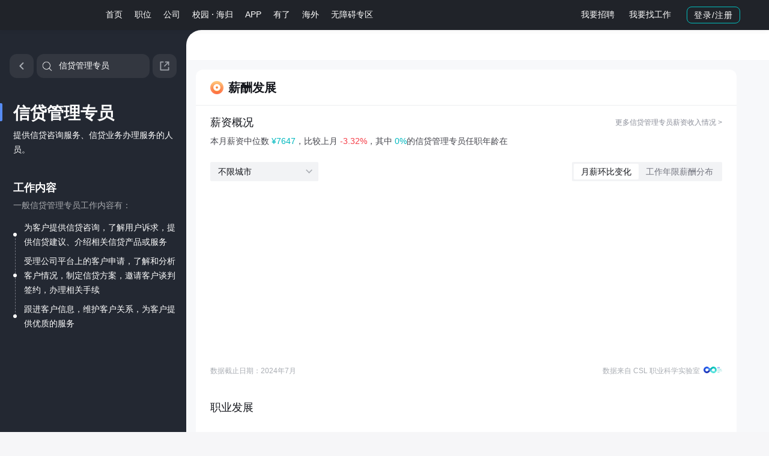

--- FILE ---
content_type: text/html; charset=utf-8
request_url: https://baike.zhipin.com/wiki/s6f1548895897b57e1XZ8/
body_size: 68185
content:
<!doctype html>
<html data-n-head-ssr lang="zh-CN" data-n-head="%7B%22lang%22:%7B%22ssr%22:%22zh-CN%22%7D%7D">
    <head >
        <script>window.kaConfig={openKaToWarlockAdaptor:!0,stopAutoSendPV:!0,appname:"zhipin_ssr_seo",uid:window._PAGE&&(window._PAGE.uid||window._PAGE.userId)||""}</script>

        <script>
            function loadLastbackScript() {
                var fallbackScript = document.createElement('script')
                fallbackScript.src = 'https://logapi.zhipin.com/dap/jssdk/warlockdata.min.2.2.9.js'

                fallbackScript.onerror = function () {
                    // 记录执行阶段
                    window.kaConfig.step = 'LAST_FAIL'
                }
                fallbackScript.onload = function () {
                    // 记录执行阶段
                    window.kaConfig.step = 'LAST_OK'
                    // 重新初始化
                    initWarlockData('LAST_OK')
                }
                // 将备用脚本插入<head>，开始加载
                document.head.appendChild(fallbackScript)
            }
            function loadFallbackScript() {
                // 记录执行阶段
                window.kaConfig.step = 'MAIN_FAIL'
                var fallbackScript = document.createElement('script')
                fallbackScript.src = 'https://z.zhipin.com/assets/zhipin/sdk/datastar/warlockdata.min.2.2.9.js'

                fallbackScript.onerror = function () {
                    // 记录执行阶段
                    window.kaConfig.step = 'FALLBACK_FAIL'
                    // 注意：此步骤为有必要时再加就行
                    loadLastbackScript()
                }
                fallbackScript.onload = function () {
                    // 记录执行阶段
                    window.kaConfig.step = 'FALLBACK_OK'
                    // 重新初始化
                    initWarlockData('FALLBACK_OK')
                }
                // 将备用脚本插入<head>，开始加载
                document.head.appendChild(fallbackScript)
            }

            function initWarlockData(a) {
                window.kaConfig.step = a || 'MAIN_OK'
                const isProd = window.location.host.includes('.zhipin.com')
                const serverUrl = isProd
                    ? 'https://logapi.zhipin.com/dap/api/json'
                    : 'https://logapi-dev.weizhipin.com/dap/api/json'

                // 初始化埋点信息测试
                const props = {
                    server_url: serverUrl,
                    token: 'zhipin_geek_pc65A80B97CB4C27FA8F', // 埋点新干线页面查看应用信息获取
                    // app_ver: '1.0.0', // 项目版本，如果没有也可以不设置
                    app_name: 'zhipin_ssr_seo', // 项目名称
                    auto_track_page_view: false, // 收集PageView 事件
                    auto_track_web_click: false, // 收集WebClick事件
                    track_ka: true,
                    max_string_length: 10000,
                    env: isProd ? 'prod' : 'dev', // 项目所在环境 dev 或者 prod，默认值是：prod
                }
                try {
                    window.Warlock?.init(props)
                    console.log('%c数星埋点初始化成功', 'color: #00bebd')
                } catch (e) {
                    console.log('数星埋点初始化失败', e)
                }
            }
        </script>

        <link id="warlock-script" rel="preload" as="script" crossorigin="anonymous" href="https://static.zhipin.com/assets/sdk/warlock/v2.2.9.min.js" onerror="loadFallbackScript()">
        <script crossorigin="anonymous" src="https://static.zhipin.com/assets/sdk/warlock/v2.2.9.min.js" onload="initWarlockData()"></script>
        <title>信贷管理专员岗位职责_信贷管理专员工作内容是什么- 职业百科</title><meta data-n-head="ssr" charset="utf-8"><meta data-n-head="ssr" data-hid="viewport" name="viewport" content="width=device-width, initial-scale=1"><meta data-n-head="ssr" data-hid="keywords" name="keywords" content="信贷管理专员,信贷管理专员岗位职责,信贷管理专员工作内容,信贷管理专员是做什么的"><meta data-n-head="ssr" data-hid="description" name="description" content="信贷管理专员职位百科，介绍信贷管理专员岗位信息：包括岗位职责（信贷管理专员是做什么的？）、信贷管理专员任职要求和岗位工作内容描述，以及从事该职位必备技能、学历要求、入门难度、发展潜力、竞争度、稳定性等。帮您快速定位，并能通过信贷管理专员的薪资情况全面认知该岗位！"><meta data-n-head="ssr" data-hid="applicable-device" name="applicable-device" content="pc"><meta data-n-head="ssr" property="bytedance:published_time" content="2022-01-18T20:08:05+08:00"><meta data-n-head="ssr" property="bytedance:lrDate_time" content="2026-01-22T07:56:31+08:00"><meta data-n-head="ssr" property="bytedance:updated_time" content="2026-01-22T07:56:31+08:00"><meta data-n-head="ssr" http-equiv="Content-Security-Policy" content="upgrade-insecure-requests"><link data-n-head="ssr" data-hid="icon" rel="icon" type="image/x-icon" href="https://static.zhipin.com/favicon.ico"><link data-n-head="ssr" rel="canonical" href="https://baike.zhipin.com/wiki/s6f1548895897b57e1XZ8/"><link data-n-head="ssr" rel="alternate" href="https://mbaike.zhipin.com/wiki/s6f1548895897b57e1XZ8/"><script data-n-head="ssr" type="text/javascript" src="https://img.bosszhipin.com/static/zhipin/geek/sdk/browser-check.min.js" crossorigin="anonymous"></script><script data-n-head="ssr" type="text/javascript" src="https://z.zhipin.com/H5/js/plugins/web-report.min-1.39.js"></script><script data-n-head="ssr" type="text/javascript">
            try {
                performanceReport({
                    action: 'action_js_monitor',
                    appKey: 'ObsSRskiryhn60pf',
                    isAjax: !(navigator.userAgent.indexOf('Atlantis') > -1),
                });
            } catch (e) {}
        </script><link rel="preload" href="https://static.zhipin.com/zhipin-ssr-seo/v5259/client/d3e0ec2.js" as="script"><link rel="preload" href="https://static.zhipin.com/zhipin-ssr-seo/v5259/client/b1a314a.js" as="script"><link rel="preload" href="https://static.zhipin.com/zhipin-ssr-seo/v5259/client/css/6a3ef1c.css" as="style"><link rel="preload" href="https://static.zhipin.com/zhipin-ssr-seo/v5259/client/916724c.js" as="script"><link rel="preload" href="https://static.zhipin.com/zhipin-ssr-seo/v5259/client/css/c022f95.css" as="style"><link rel="preload" href="https://static.zhipin.com/zhipin-ssr-seo/v5259/client/a7467ef.js" as="script"><link rel="preload" href="https://static.zhipin.com/zhipin-ssr-seo/v5259/client/css/e93d26f.css" as="style"><link rel="preload" href="https://static.zhipin.com/zhipin-ssr-seo/v5259/client/819d717.js" as="script"><link rel="preload" href="https://static.zhipin.com/zhipin-ssr-seo/v5259/client/08e621e.js" as="script"><link rel="preload" href="https://static.zhipin.com/zhipin-ssr-seo/v5259/client/css/9bf7d8d.css" as="style"><link rel="preload" href="https://static.zhipin.com/zhipin-ssr-seo/v5259/client/25fe840.js" as="script"><link rel="stylesheet" href="https://static.zhipin.com/zhipin-ssr-seo/v5259/client/css/6a3ef1c.css"><link rel="stylesheet" href="https://static.zhipin.com/zhipin-ssr-seo/v5259/client/css/c022f95.css"><link rel="stylesheet" href="https://static.zhipin.com/zhipin-ssr-seo/v5259/client/css/e93d26f.css"><link rel="stylesheet" href="https://static.zhipin.com/zhipin-ssr-seo/v5259/client/css/9bf7d8d.css">
    </head>
    <body data-pv="cpc_wiki_fourth_job_details" data-n-head="%7B%22data-pv%22:%7B%22ssr%22:%22cpc_wiki_fourth_job_details%22%7D%7D">
        <div data-server-rendered="true" id="__bosscompany"><div id="__layout"><div class="app wiki" data-v-58e5be84><div style="height:50px;" data-v-58e5be84><header><script>
    var staticPath = 'https://static.zhipin.com/v2';
    _PAGE = {
        checkMobileUrl: "/registe/sendSms.json",
        regMobileUrl: "/registe/save.json",
        loginMobileUrl: "/login/phone.json",
        loginAccountUrl: "/login/account.json",
        getRandomKeyUrl: "/captcha/randkey.json",
        verifyImgUrl: "/captcha/?randomKey={randomKey}",
        getPositionUrl: "/user/position.json",
        homeRedirectUrl: "",
        citySiteName:"全国站",
        citySiteCode:"100010000",
        skillsUrl: "/common/data/positionSkill"
    }
</script>
<div id="header" class="header-v2" >
    <style>
        #header .header-login-btn{ position: relative; }
        #header .header-login-btn:hover .header-login-desc{ display: block; }
        #header .header-login-btn:hover:after{
            content: ' ';
            position: absolute;
            left: 0;
            right: 0;
            bottom: -12px;
            height: 12px;
            z-index: 1;
            background: transparent;
        }
        #header .header-login-desc{
            display: none;
            position: absolute;
            left: 50%;
            top: 34px;
            margin-left: -114px;
            background: #FFFFFF;
            box-shadow: 0px 16px 40px 0px rgba(153,153,153,0.3), 0px 2px 10px 0px rgba(0,0,0,0.08);
            z-index: 2;
            font-size: 14px;
            text-align: left;
            padding: 16px 18px;
            border-radius: 8px;
            box-sizing: border-box;
            font-weight: normal;
        }
        #header .header-login-desc:before{
            content: ' ';
            position: absolute;
            left: 50%;
            margin-left: -4px;
            top: -8px;
            width: 0;
            height: 0;
            border-top: 4px solid transparent;
            border-left: 4px solid transparent;
            border-right: 4px solid transparent;
            border-bottom: 4px solid #fff;
        }
        #header .header-login-desc .login-desc-title{
            font-weight: 500;
            color: #333333;
            line-height: 20px;
            display: block;
        }
        #header .header-login-desc .login-desc-list{
            margin-top: 4px;
        }
        #header .header-login-desc .login-desc-list li{
            margin: 8px 0 0 0;
            display: block;
            font-size: 13px;
            color: #333333;
            text-align: left;
            height: 26px;
            line-height: 26px;
        }
        #header .header-login-desc .login-desc-list .login-desc-icon{
            display: inline-block;
            height: 26px;
            width: 26px;
            margin-right: 8px;
            vertical-align: middle;
            background: url(https://img.bosszhipin.com/static/file/2022/7rf2cut4bc1669274264900.png) 0 0 / 26px auto no-repeat;
        }
        #header .header-login-desc .login-desc-list .login-desc-icon.desc-icon-chat{
            background-position: 0 0;
        }
        #header .header-login-desc .login-desc-list .login-desc-icon.desc-icon-match{
            background-position: 0 -26px;
        }
        #header .header-login-desc .login-desc-list .login-desc-icon.desc-icon-info{
            background-position: 0 -52px;
        }
        #header .header-resume-new .header-resume-tip{
            z-index: 2;
            display: none;
        }
        #header .header-resume-new a:hover .header-resume-tip{
            display: none;
        }
        #header .header-nav-group{
            margin: 0 5px;
            float: none;
        }
        #header .header-nav-group li{
            margin: 0;
            position: relative;
        }
        #header .header-nav-group .header-nav-dot{
            display: inline-block;
            width: 2px;
            height: 2px;
            border-radius: 100%;
            background: #fff;
            vertical-align: middle;
        }
        #header .user-nav .header-login-btn{
            vertical-align: middle;
        }
        #header .user-nav .nav-resume-tools{
            display: inline-block;
            vertical-align: middle;
        }
        #header .user-nav .nav-resume-tools > a{
            display: inline-block;
            font-weight: 500;
            color: #FFFFFF;
            line-height: 20px;
            height: auto;
            padding: 3px 7px;
            vertical-align: middle;
            border-radius: 4px;
            margin-right: 8px;
            border: 1px solid transparent;
        }
        #header .user-nav .nav-resume-tools > a:hover{
            color: #fff;
            background: rgba(255, 255, 255, 0.2);
        }
        #header .user-nav .nav-resume-tools:hover .nav-resume-box{
            display: block;
        }
        #header .user-nav .nav-resume-box{
            display: none;
            position: absolute;
            top: 49px;
            right: 0;
            z-index: 1;
            padding: 4px;
            background: #FFFFFF;
            box-shadow: 0px 4px 16px 0px rgba(0,0,0,0.08);
            border-radius: 8px;
            border: 1px solid #EDEDED;
        }
        #header .user-nav .nav-resume-box ul{
            overflow: hidden;
        }
        #header .user-nav .nav-resume-box li{
            display: block;
            float: left;
            text-align: center;
            width: 120px;
            margin: 4px;
            border-radius: 8px;
        }
        #header .user-nav .nav-resume-box li a{
            border: 1px solid transparent;
            transition: all 0.2s linear;
            border-radius: 8px;
        }
        #header .user-nav .nav-resume-box li:hover a{
            border: 1px solid transparent;
            border: 1px solid rgba(0,190,189,0.5);
        }
        #header .user-nav .nav-resume-box li:hover span{
            color: #00A6A7;
        }
        #header .user-nav .header-resume-new + .nav-resume-box .resume-box-update{
            display: block;
        }
        #header .user-nav .nav-resume-box .resume-box-update{
            display: none;

        }

        #header .user-nav .nav-resume-box li.resume-box-boss{
            background: linear-gradient(180deg, #CCDDFF 0%, rgba(255,255,255,0) 100%);
        }
        #header .user-nav .nav-resume-box li.resume-box-geek{
            background: linear-gradient(180deg, #FFE4C2 0%, rgba(255,255,255,0) 100%);
        }
        #header .user-nav .nav-resume-box li.resume-box-geek a:before{
            background-position: 0 -60px;
        }
        #header .user-nav .nav-resume-box li.resume-box-upload a:before{
            background-position: 0 -120px;
        }
        #header .user-nav .nav-resume-box li.resume-box-update{
            position: relative;
            background: linear-gradient(180deg, #CCDDFF 0%, rgba(255,255,255,0) 100%);
        }
        #header .user-nav .nav-resume-box li.resume-box-update:after{
            content: '解析成功';
            position: absolute;
            z-index: 1;
            top: 0;
            right: 0;
            font-size: 12px;
            background: rgba(0, 166, 167, 0.1);
            display: inline-block;
            padding: 2px 4px;
            line-height: 16px;
            background: #00BEBD;
            border-radius: 0px 8px 0px 8px;
            color: #fff;
        }
        #header .user-nav .nav-resume-box li.resume-box-update a:before{
            background-position: 0 -180px;
        }
        #header .user-nav .nav-resume-box li.resume-box-template{
            background: linear-gradient(179.99998deg, #BFFC81 0%, rgba(255, 255, 255, 0.00) 100%);
        }
        #header .user-nav .nav-resume-box li.resume-box-template a:before {
            background-position: 0 -300px;
        }
        #header .user-nav .nav-resume-box li.resume-box-resume{
            background: linear-gradient(180deg, #A6FFE7 0%, rgba(255,255,255,0) 100%);
        }
        #header .user-nav .nav-resume-box li.resume-box-resume a:before{
            background-position: 0 -240px;
        }
        #header .user-nav .nav-resume-box li.resume-box-upload{
            background: linear-gradient(180deg, #A4E5FF 0%, rgba(255,255,255,0) 100%);
        }
        #header .user-nav .nav-resume-box li a{
            display: block;
            padding: 20px 0 10px;
        }
        #header .user-nav .nav-resume-box li a:before{
            content: ' ';
            display: block;
            margin: 0 auto;
            width: 60px;
            height: 60px;
            background: url(https://img.bosszhipin.com/static/file/2024/39ljdu0g591731901179280.png.webp) 0 0 / 60px auto no-repeat;
        }
        #header .user-nav .nav-resume-box li span{
            display: block;
            font-size: 14px;
            font-weight: 500;
            color: #222222;
            line-height: 20px;
            margin-top: 12px;
            transition: all 0.2s linear;
        }
        #header .user-nav .nav-resume-box li p{
            font-size: 12px;
            color: #999999;
            line-height: 17px;
            margin-top: 4px;
        }
        #header .user-nav .nav-resume-box li.resume-box-ai{
            position: relative;
            background: url(https://img.bosszhipin.com/static/file/2024/vezhctu8m51724673254140.png.webp) 0 0 / 128px no-repeat;
        }
        #header .user-nav .nav-resume-box li.resume-box-ai a {
            padding-top: 80px;
        }
        #header .user-nav .nav-resume-box li.resume-box-ai a::before {
            display: none;
        }
        #header.header-v2 {
            background: url(https://img.bosszhipin.com/static/zhipin/geek/982401352937125536.png.webp) 0 0 / 100% 49px no-repeat #202329;
        }
    </style>
    <div class="inner home-inner">
        <div class="logo">
            <a href="https://www.zhipin.com/" ka="header-home-logo" title="BOSS直聘"><span>BOSS直聘</span></a>
        </div>
        <div class="nav">
            <ul>
                <li class=""><a ka="header-home" href="https://www.zhipin.com/">首页</a></li>
                    <li class=""><a ka="header-jobs" href="https://www.zhipin.com/web/geek/jobs">职位</a></li>
                <ul class="header-nav-group">
                    <li class=""><a ka="header_brand" href="https://www.zhipin.com/gongsi/">公司</a></li>
                </ul>
                <ul class="header-nav-group">
                    <li class=""><a class="nav-school-new" ka="tab_school_recruit_click" href="https://www.zhipin.com/school/">校园</a></li>
                    <span class="header-nav-dot"></span>
                    <li class=""><a class="nav-overseas-new" ka="tab_overseas_click" data-overseas-ip="false" href="https://www.zhipin.com/returnee_jobs/">海归</a></li>
                </ul>
                <li class=""><a ka="header-app" href="https://app.zhipin.com/">APP</a></li>
                <li class=""><a class="nav-find" ka="header-find" href="https://youle.zhipin.com/recommend/selected/">有了</a></li>
                    <li class=""><a ka="header-overseas" href="https://www.zhipin.com/overseas/">海外</a></li>
                <li class=""><a class="nav-barrier-free" ka="header-barrier-free" href="https://www.zhipin.com/accessible_job/">无障碍专区</a></li>
            </ul>
        </div>
        <div class="user-nav">
                <!--未登录-->
                <div class="btns">
                    <span class="nav-resume-tools">
                        <a href="https://www.zhipin.com/web/user/?intent=1" rel="nofollow" class="link-scan" ka="header-boss" title="我要招聘">我要招聘</a>
                        <a href="https://www.zhipin.com/web/user/?intent=0" rel="nofollow" ka="header-geek" class="link-sign-resume" title="找工作上BOSS直聘直接谈">我要找工作</a>
                        <div class="nav-resume-box">
                            <ul>
                                <li class="resume-box-boss">
                                    <a href="https://www.zhipin.com/web/user/?intent=1" rel="nofollow" ka="resume_box_boss">
                                        <span>我要招聘</span>
                                        <p>人才匹配度高</p>
                                    </a>
                                </li>
                                <li class="resume-box-geek">
                                    <a href="https://www.zhipin.com/web/user/?intent=0" rel="nofollow" ka="resume_box_geek">
                                        <span>我要找工作</span>
                                        <p>各大行业职位任选</p>
                                    </a>
                                </li>
                            </ul>
                        </div>
                    </span>
                    <a href="https://www.zhipin.com/web/user/" ka="header-login" class="btn btn-outline header-login-btn">登录/注册
                        <div class="header-login-desc">
                            <span class="login-desc-title">登录注册后可以：</span>
                            <ul class="login-desc-list">
                                <li><span class="login-desc-icon desc-icon-chat"></span>找工作，直接谈，找得快</li>
                                <li><span class="login-desc-icon desc-icon-info"></span>招人，匹配更精准，招得准</li>
                            </ul>
                        </div>
                    </a>
                </div>
        </div>
    </div>
</div></header> <!----></div> <div id="content" data-v-58e5be84><div class="wiki-detail-page" data-v-6e0ee100 data-v-58e5be84><aside class="detail-left" data-v-6e0ee100><div class="detail-left-wrap" data-v-6e0ee100><section class="search-input-detail-wrap" data-v-6e0ee100><div class="back-wrap" data-v-6e0ee100><button ka="web_wikiDetail_back" class="btn-back" data-v-6e0ee100></button></div> <div class="search-input-wrap search-wrap" data-v-47aeafd8 data-v-6e0ee100><div class="search-input" data-v-47aeafd8><div class="searchIcon" data-v-47aeafd8></div> <input type="text" placeholder="搜索职业词条" spellcheck="false" value="信贷管理专员" style="height: 30px" data-v-47aeafd8></div> <div class="search-list-wrap" style="display:none;" data-v-47aeafd8><div class="baike-search-list" data-v-47aeafd8><div class="list" data-v-47aeafd8><li class="sugInfo" data-v-47aeafd8>暂无相关职业/行业</li> <div class="search-result-list" data-v-47aeafd8></div></div></div></div></div> <div class="btn-share-wrap" data-v-7edaa49d data-v-6e0ee100><button class="btn-share" data-v-7edaa49d><svg width="16px" height="16px" viewBox="0 0 16 16" class="shareIcon" data-v-7edaa49d><g stroke="none" stroke-width="1" fill="none" fill-rule="evenodd"><polygon id="路径" points="0 0 16 0 16 16 0 16"></polygon> <path d="M6.66666667,2 L6.66666667,3.33333333 L3.33333333,3.33333333 L3.33333333,12.6666667 L12.6666667,12.6666667 L12.6666667,9.33333333 L14,9.33333333 L14,13.3333333 C14,13.7015232 13.7015232,14 13.3333333,14 L2.66666667,14 C2.29847683,14 2,13.7015232 2,13.3333333 L2,2.66666667 C2,2.29847683 2.29847683,2 2.66666667,2 L6.66666667,2 Z M11.724,3.33333333 L8.66666667,3.33333333 L8.66666667,2 L14,2 L14,7.33333333 L12.6666667,7.33333333 L12.6666667,4.276 L8,8.94266667 L7.05733333,8 L11.724,3.33333333 Z" fill="currentColor" fill-rule="nonzero"></path></g></svg></button> <div class="share-panel" style="display:none;" data-v-7edaa49d><div class="share-info" data-v-7edaa49d><button class="copy-btn" data-v-7edaa49d><!----> <span ka="web_wikiDetail_copyShareLink" data-v-7edaa49d>复制链接</span></button> <p class="desc" data-v-7edaa49d>手机扫码进行分享</p></div> <div class="cover-wrap" data-v-7edaa49d><!----></div></div></div></section> <!----> <div class="icon-title" data-v-6e0ee100></div> <div class="wikiInfo-box" data-v-6e0ee100><h1 title="信贷管理专员" class="title" data-v-6e0ee100>信贷管理专员</h1> <!----> <div class="describe" data-v-6e0ee100>
                    提供信贷咨询服务、信贷业务办理服务的人员。
                </div> <div class="jobInfo-wrap" data-v-6e0ee100><h2 title="信贷管理专员工作内容" class="job-desc" data-v-6e0ee100>工作内容</h2> <div class="alias" data-v-6e0ee100>一般信贷管理专员工作内容有：</div> <div class="list-wrap" data-v-6e0ee100><div class="list-wrap-item" data-v-6e0ee100><span class="dot" data-v-6e0ee100></span> <span data-v-6e0ee100>为客户提供信贷咨询，了解用户诉求，提供信贷建议、介绍相关信贷产品或服务</span> <div class="shelter" data-v-6e0ee100></div></div><div class="list-wrap-item" data-v-6e0ee100><span class="dot" data-v-6e0ee100></span> <span data-v-6e0ee100>受理公司平台上的客户申请，了解和分析客户情况，制定信贷方案，邀请客户谈判签约，办理相关手续</span> <div class="shelter" data-v-6e0ee100></div></div><div class="list-wrap-item" data-v-6e0ee100><span class="dot" data-v-6e0ee100></span> <span data-v-6e0ee100>跟进客户信息，维护客户关系，为客户提供优质的服务</span> <div class="shelter" data-v-6e0ee100></div></div></div></div></div></div> <div class="friend-link" style="display:none;" data-v-45bd777a data-v-6e0ee100><div class="link-container" data-v-45bd777a><div class="title" data-v-45bd777a>友情链接：</div> <div class="links" data-v-45bd777a><a target="_blank" href="https://baike.zhipin.com/wiki/s0933b7884b097bbf1HVy/" class="link-item" data-v-45bd777a>行政主管</a><a target="_blank" href="https://baike.zhipin.com/wiki/s23c230c16933d7ee0nZ6/" class="link-item" data-v-45bd777a>电梯工</a><a target="_blank" href="https://baike.zhipin.com/wiki/s24348217acaf386d0nV9/" class="link-item" data-v-45bd777a>银行柜员</a><a target="_blank" href="https://baike.zhipin.com/wiki/s28e9a6a195d77b531nV53w~~/" class="link-item" data-v-45bd777a>弱电工</a><a target="_blank" href="https://baike.zhipin.com/wiki/s5c6bb7fd6b2960641nV53Q~~/" class="link-item" data-v-45bd777a>地理教师</a><a target="_blank" href="https://baike.zhipin.com/wiki/s65bd2de1ced66bee1Hxz/" class="link-item" data-v-45bd777a>HTML5 开发工程师</a><a target="_blank" href="https://baike.zhipin.com/wiki/s759f50f6d815c13e1nNz/" class="link-item" data-v-45bd777a>音乐教师</a><a target="_blank" href="https://baike.zhipin.com/wiki/s8c3fc687bdee7987031z/" class="link-item" data-v-45bd777a>家电维修工</a><a target="_blank" href="https://baike.zhipin.com/wiki/s9d5ecef674f6218603N8/" class="link-item" data-v-45bd777a>展览设计师</a><a target="_blank" href="https://baike.zhipin.com/wiki/s9ee6aa97a0b7ad8e3nR6/" class="link-item" data-v-45bd777a>银行大堂经理</a><a target="_blank" href="https://baike.zhipin.com/wiki/sa0fe60c02f3fe3761nV53g~~/" class="link-item" data-v-45bd777a>面包烘焙师</a><a target="_blank" href="https://baike.zhipin.com/wiki/sa698698dfad7c2a90nRz/" class="link-item" data-v-45bd777a>会议活动策划</a><a target="_blank" href="https://baike.zhipin.com/wiki/sad30e0fe428432191H17/" class="link-item" data-v-45bd777a>宠物医生</a><a target="_blank" href="https://baike.zhipin.com/wiki/sb62b5bc232a2d46a1nV53A~~/" class="link-item" data-v-45bd777a>切肉师傅</a><a target="_blank" href="https://baike.zhipin.com/wiki/sc47cc4c4b8b9143d1nV43w~~/" class="link-item" data-v-45bd777a>银行客户经理</a><a target="_blank" href="https://baike.zhipin.com/wiki/sc4f52070e6e7655203dy/" class="link-item" data-v-45bd777a>媒介经理</a><a target="_blank" href="https://baike.zhipin.com/wiki/sc56a7a0c368bcdbe03B5/" class="link-item" data-v-45bd777a>采购专员</a><a target="_blank" href="https://baike.zhipin.com/wiki/se9f461b549f0a3911nV50w~~/" class="link-item" data-v-45bd777a>量体师</a></div> <!----></div></div></aside> <div class="right-warp" data-v-6e0ee100><div class="small-toc-warp" data-v-6e0ee100><div class="small-toc" data-v-f1ffe99a data-v-6e0ee100><!----> <div class="mail-small" data-v-f1ffe99a><div class="top-mail-warp" data-v-f1ffe99a></div></div></div></div> <div class="right-bottom-warp" data-v-6e0ee100><div id="page-mount" data-v-6e0ee100></div> <main id="wiki-content" class="detail-main" data-v-6e0ee100><section class="detail-sec" data-v-95443d40><header class="sec-header"><img src="https://static.zhipin.com/zhipin-ssr-seo/v5259/client/img/salary.f9f9a60.png" alt class="sec-icon"> <h2 title="信贷管理专员薪酬发展"><a href="#信贷管理专员薪酬发展" data-name="薪酬发展" class="anchor"></a>
            薪酬发展
        </h2></header> <div class="sec-body"><div class="sub-title" data-v-95443d40><h2 title="信贷管理专员薪资概况" data-v-95443d40>薪资概况</h2> <a ka="web_wikiDetail_salary_toMoreSalary" href="https://www.zhipin.com/salaryxc/p180406.html" target="_blank" class="link-btn" data-v-95443d40>
                更多信贷管理专员薪资收入情况 &gt;
            </a> <a href="#信贷管理专员薪资概况" data-name="薪资概况" data-l="2" class="anchor" data-v-95443d40></a></div> <p style="color:#45464d;margin:8px 0 0;font-size:14px;" data-v-95443d40>
            本月薪资中位数
            <span style="color:#00b8bf;" data-v-95443d40>¥7647</span>，比较上月
            <span style="color:#f53d47;" data-v-95443d40>-3.32%</span>，其中 <span style="color:#00b8bf;" data-v-95443d40>0%</span>的信贷管理专员任职年龄在
        </p> <div class="salary-graph-section" style="margin-top:24px;" data-v-6aefaa36 data-v-95443d40><div class="selector-line" data-v-6aefaa36><div value="0" class="city-selector" data-v-79b7fd26 data-v-6aefaa36><button class="selector-btn" data-v-79b7fd26><span class="city-name" data-v-79b7fd26>不限城市</span></button> <!----></div> <div value="month" class="graph-switcher" data-v-bb022f0a data-v-6aefaa36><ul data-v-bb022f0a><li class="active" data-v-bb022f0a>
            月薪环比变化
        </li><li data-v-bb022f0a>
            工作年限薪酬分布
        </li></ul></div></div> <div class="graph-container" data-v-6aefaa36><div class="salary-graph" data-v-3da245fe data-v-6aefaa36><div id="_chartId" class="b-chart-viewer" style="max-width: 836px; height: 292px" data-v-3da245fe></div></div> <div class="seo-hidden" data-v-6aefaa36><ul class="month-list" data-v-6aefaa36><li data-v-6aefaa36><span data-v-6aefaa36>2023年8月</span> <span data-v-6aefaa36>月薪中位数 8025</span> <span data-v-6aefaa36>环比上月：+1.08%</span></li><li data-v-6aefaa36><span data-v-6aefaa36>2023年9月</span> <span data-v-6aefaa36>月薪中位数 8053</span> <span data-v-6aefaa36>环比上月：+0.35%</span></li><li data-v-6aefaa36><span data-v-6aefaa36>2023年10月</span> <span data-v-6aefaa36>月薪中位数 8028</span> <span data-v-6aefaa36>环比上月：-0.31%</span></li><li data-v-6aefaa36><span data-v-6aefaa36>2023年11月</span> <span data-v-6aefaa36>月薪中位数 8123</span> <span data-v-6aefaa36>环比上月：+1.18%</span></li><li data-v-6aefaa36><span data-v-6aefaa36>2023年12月</span> <span data-v-6aefaa36>月薪中位数 8118</span> <span data-v-6aefaa36>环比上月：-0.06%</span></li><li data-v-6aefaa36><span data-v-6aefaa36>2024年1月</span> <span data-v-6aefaa36>月薪中位数 8229</span> <span data-v-6aefaa36>环比上月：+1.37%</span></li><li data-v-6aefaa36><span data-v-6aefaa36>2024年2月</span> <span data-v-6aefaa36>月薪中位数 8236</span> <span data-v-6aefaa36>环比上月：+0.09%</span></li><li data-v-6aefaa36><span data-v-6aefaa36>2024年3月</span> <span data-v-6aefaa36>月薪中位数 8027</span> <span data-v-6aefaa36>环比上月：-2.54%</span></li><li data-v-6aefaa36><span data-v-6aefaa36>2024年4月</span> <span data-v-6aefaa36>月薪中位数 8096</span> <span data-v-6aefaa36>环比上月：+0.86%</span></li><li data-v-6aefaa36><span data-v-6aefaa36>2024年5月</span> <span data-v-6aefaa36>月薪中位数 8194</span> <span data-v-6aefaa36>环比上月：+1.21%</span></li><li data-v-6aefaa36><span data-v-6aefaa36>2024年6月</span> <span data-v-6aefaa36>月薪中位数 7910</span> <span data-v-6aefaa36>环比上月：-3.47%</span></li><li data-v-6aefaa36><span data-v-6aefaa36>2024年7月</span> <span data-v-6aefaa36>月薪中位数 7647</span> <span data-v-6aefaa36>环比上月：-3.32%</span></li></ul> <ul class="yaer-list" data-v-6aefaa36><li data-v-6aefaa36><span data-v-6aefaa36>工作年限：1年以内</span> <span data-v-6aefaa36>月薪中位数：7240</span></li><li data-v-6aefaa36><span data-v-6aefaa36>工作年限：1-3年</span> <span data-v-6aefaa36>月薪中位数：8287</span></li><li data-v-6aefaa36><span data-v-6aefaa36>工作年限：3-5年</span> <span data-v-6aefaa36>月薪中位数：9441</span></li><li data-v-6aefaa36><span data-v-6aefaa36>工作年限：5-10年</span> <span data-v-6aefaa36>月薪中位数：12044</span></li><li data-v-6aefaa36><span data-v-6aefaa36>工作年限：10年以上</span> <span data-v-6aefaa36>月薪中位数：17098</span></li></ul></div></div> <div class="bottom-info-line" data-v-6aefaa36><p data-v-6aefaa36>数据截止日期：2024年7月</p> <p class="data-src" data-v-e6689f34 data-v-6aefaa36>
    数据来自 CSL 职业科学实验室
    <img src="https://static.zhipin.com/zhipin-ssr-seo/v5259/client/img/csl-logo.64e65b2.png" draggable="false" data-v-e6689f34></p></div></div> <div class="sub-title" data-v-95443d40><h2 title="信贷管理专员职业发展" class="sub-title" data-v-95443d40>职业发展</h2> <a href="#信贷管理专员职业发展" data-name="职业发展" data-l="2" class="anchor" data-v-95443d40></a></div> <div class="job-growth" data-v-95443d40><span class="titleX" data-v-95443d40></span> <span class="titleY" data-v-95443d40></span> <div cityOptions="[object Object],[object Object],[object Object],[object Object],[object Object],[object Object],[object Object],[object Object],[object Object],[object Object],[object Object],[object Object],[object Object],[object Object],[object Object],[object Object],[object Object],[object Object],[object Object],[object Object],[object Object],[object Object],[object Object]" class="salary-graph-section" data-v-b82ebdd6 data-v-95443d40><div class="graph-container" data-v-b82ebdd6><div class="salary-graph" data-v-b82ebdd6><div id="_chartSalaryId" class="b-chart-viewer" style="max-width: 836px; height: 352px"></div></div> <div class="seo-hidden" data-v-b82ebdd6><ul class="month-list" data-v-b82ebdd6><li data-v-b82ebdd6><span data-v-b82ebdd6>2023年8月</span> <span data-v-b82ebdd6>月薪中位数 8025</span> <span data-v-b82ebdd6>环比上月：+1.08%</span></li><li data-v-b82ebdd6><span data-v-b82ebdd6>2023年9月</span> <span data-v-b82ebdd6>月薪中位数 8053</span> <span data-v-b82ebdd6>环比上月：+0.35%</span></li><li data-v-b82ebdd6><span data-v-b82ebdd6>2023年10月</span> <span data-v-b82ebdd6>月薪中位数 8028</span> <span data-v-b82ebdd6>环比上月：-0.31%</span></li><li data-v-b82ebdd6><span data-v-b82ebdd6>2023年11月</span> <span data-v-b82ebdd6>月薪中位数 8123</span> <span data-v-b82ebdd6>环比上月：+1.18%</span></li><li data-v-b82ebdd6><span data-v-b82ebdd6>2023年12月</span> <span data-v-b82ebdd6>月薪中位数 8118</span> <span data-v-b82ebdd6>环比上月：-0.06%</span></li><li data-v-b82ebdd6><span data-v-b82ebdd6>2024年1月</span> <span data-v-b82ebdd6>月薪中位数 8229</span> <span data-v-b82ebdd6>环比上月：+1.37%</span></li><li data-v-b82ebdd6><span data-v-b82ebdd6>2024年2月</span> <span data-v-b82ebdd6>月薪中位数 8236</span> <span data-v-b82ebdd6>环比上月：+0.09%</span></li><li data-v-b82ebdd6><span data-v-b82ebdd6>2024年3月</span> <span data-v-b82ebdd6>月薪中位数 8027</span> <span data-v-b82ebdd6>环比上月：-2.54%</span></li><li data-v-b82ebdd6><span data-v-b82ebdd6>2024年4月</span> <span data-v-b82ebdd6>月薪中位数 8096</span> <span data-v-b82ebdd6>环比上月：+0.86%</span></li><li data-v-b82ebdd6><span data-v-b82ebdd6>2024年5月</span> <span data-v-b82ebdd6>月薪中位数 8194</span> <span data-v-b82ebdd6>环比上月：+1.21%</span></li><li data-v-b82ebdd6><span data-v-b82ebdd6>2024年6月</span> <span data-v-b82ebdd6>月薪中位数 7910</span> <span data-v-b82ebdd6>环比上月：-3.47%</span></li><li data-v-b82ebdd6><span data-v-b82ebdd6>2024年7月</span> <span data-v-b82ebdd6>月薪中位数 7647</span> <span data-v-b82ebdd6>环比上月：-3.32%</span></li></ul> <ul class="yaer-list" data-v-b82ebdd6><li data-v-b82ebdd6><span data-v-b82ebdd6>工作年限：1年以内</span> <span data-v-b82ebdd6>月薪中位数：7240</span></li><li data-v-b82ebdd6><span data-v-b82ebdd6>工作年限：1-3年</span> <span data-v-b82ebdd6>月薪中位数：8287</span></li><li data-v-b82ebdd6><span data-v-b82ebdd6>工作年限：3-5年</span> <span data-v-b82ebdd6>月薪中位数：9441</span></li><li data-v-b82ebdd6><span data-v-b82ebdd6>工作年限：5-10年</span> <span data-v-b82ebdd6>月薪中位数：12044</span></li><li data-v-b82ebdd6><span data-v-b82ebdd6>工作年限：10年以上</span> <span data-v-b82ebdd6>月薪中位数：17098</span></li></ul></div></div></div></div></div></section> <!----> <section class="detail-sec" data-v-a17e80a0><header class="sec-header"><img src="https://static.zhipin.com/zhipin-ssr-seo/v5259/client/img/entry.6e1bb64.png" alt class="sec-icon"> <h2 title="信贷管理专员入门指南"><a href="#信贷管理专员入门指南" data-name="入门指南" class="anchor"></a>
            入门指南
        </h2></header> <div class="sec-body"><div class="section-row-layout" data-v-a17e80a0><a href="#信贷管理专员从业条件" data-name="从业条件" data-l="2" class="anchor" data-v-a17e80a0></a> <div class="sub-section divider" data-v-a17e80a0><div class="sub-title" data-v-a17e80a0><h2 title="信贷管理专员从业条件" class="sub-title" data-v-a17e80a0>从业条件</h2></div> <ul class="skills-list" data-v-a17e80a0><li class="skill-item" data-v-a17e80a0><span class="skill-title" data-v-a17e80a0>学历要求</span> <p class="skill-desc" data-v-a17e80a0>大部分要求大专及以上</p></li> <!----> <li class="skill-item" data-v-a17e80a0><span class="skill-title" data-v-a17e80a0>相关专业知识</span> <p class="skill-desc" data-v-a17e80a0>经济学、工商管理</p></li> <li class="skill-item" data-v-a17e80a0><span class="skill-title" data-v-a17e80a0>加分项</span> <p class="skill-desc" data-v-a17e80a0>银行业专业人员职业资格</p></li> <!----></ul></div> <!----></div> <!----> <!----> <div class="sub-title" data-v-a17e80a0><h2 title="信贷管理专员入行评估" class="sub-title" data-v-a17e80a0>入行评估</h2> <a href="#信贷管理专员入行评估" data-name="入行评估" data-l="2" class="anchor" data-v-a17e80a0></a></div> <p class="subName" data-v-a17e80a0>解析职位间的匹配度，更快评测转行难度</p> <div class="pos-diff-wrap" data-v-26fa36d3 data-v-a17e80a0><div class="selector" data-v-26fa36d3><div class="deco" data-v-26fa36d3><div class="pointer" data-v-26fa36d3></div> <div class="pointer" style="top: 87px" data-v-26fa36d3></div> <div class="line" data-v-26fa36d3></div> <div class="arr-down" data-v-26fa36d3></div></div> <div class="select-item" data-v-26fa36d3><div class="label" data-v-26fa36d3>当前职位</div> <div class="val val-edit isEmpty" data-v-26fa36d3>
                请选择当前职业
                <div class="val-icon" data-v-26fa36d3></div></div></div> <div class="select-item" style="margin-top: 26px" data-v-26fa36d3><div class="label" data-v-26fa36d3>转到</div> <div class="val" data-v-26fa36d3>信贷专员</div></div></div> <div class="info" data-v-26fa36d3><div class="empty-tip" data-v-26fa36d3><img src="https://static.zhipin.com/zhipin-ssr-seo/v5259/client/img/empty.8782dc2.png" alt draggable="true" data-v-26fa36d3> <p data-v-26fa36d3> 选择当前职业，查询转行数据 </p></div></div> <!----></div> <!----></div></section> <section class="detail-sec" data-v-42160ae7><header class="sec-header"><img src="https://static.zhipin.com/zhipin-ssr-seo/v5259/client/img/growth.f06e025.png" alt class="sec-icon"> <h2 title="信贷管理专员职业成长"><a href="#信贷管理专员职业成长" data-name="职业成长" class="anchor"></a>
            职业成长
        </h2></header> <div class="sec-body"><!----> <div class="sub-title" data-v-42160ae7><h2 title="信贷管理专员学习管理知识" data-v-42160ae7>学习管理知识</h2> <a href="#信贷管理专员学习管理知识" data-name="学习管理知识" data-l="2" class="anchor" data-v-42160ae7></a></div> <div class="part-show-list-wrap content-list" data-v-4272e9f6 data-v-42160ae7><ul class="list-wrap" data-v-4272e9f6><li data-v-4272e9f6><div class="article-card" data-v-6ccab4be data-v-42160ae7><h4 class="article-title" data-v-6ccab4be><a href="https://youle.zhipin.com/articles/97f4951bbfdfb8edqxB-2dg~.html" data-v-6ccab4be>判断一个人是否适合做管理者，就看这 9 点</a></h4> <div class="article-content-wrap" data-v-6ccab4be><p class="article-content" data-v-6ccab4be><span class="user-name" data-v-6ccab4be>华章管理</span> <span class="excerpt" data-v-6ccab4be>无论身处哪一行业，管理者在上任之初，都可能会遇到一些相似的问题。只有通过逐步摸索，才能形成自己的管理方法。本文作者基于调研，总结出了新上任管理者需要面对的9个难题，以便帮助大家在心理和能力上做好充分的</span> <span class="sub-title" data-v-6ccab4be>
                1.9W 阅读 · 83 评论 · 571 收藏
            </span></p> <div class="cover-wrap" data-v-6ccab4be><img src="https://img.bosszhipin.com/beijin/cms/4422ad0b437ac5a03fedb44b9efaf76974457c9f043c43d4e8fb3a335e97b55d4494a9ade883446a8603f1e592cc3235.jpeg?darkmode=https%3A%2F%2Fimg.bosszhipin.com%2Fbeijin%2Fcms%2F4422ad0b437ac5a03fedb44b9efaf76974457c9f043c43d4e8fb3a335e97b55dd377cb7077b8421ba8e54d965b14235e.jpeg" alt draggable="false" data-v-6ccab4be></div></div></div></li><li data-v-4272e9f6><div class="article-card" data-v-6ccab4be data-v-42160ae7><h4 class="article-title" data-v-6ccab4be><a href="https://youle.zhipin.com/articles/76260861b23b3f58qxB-0tU~.html" data-v-6ccab4be>越是管理高手，越能够控制这 4 种情绪</a></h4> <div class="article-content-wrap" data-v-6ccab4be><p class="article-content" data-v-6ccab4be><span class="user-name" data-v-6ccab4be>华章管理</span> <span class="excerpt" data-v-6ccab4be>人首先是能够清楚地认识自我，掌握一些自我情绪调控的工具，通过调控自我的情绪来影响自己的行为，然后才能影响别人。能够影响别人就有了影响力，当有了影响力以后，在团队中就拥有了领导力，就会在一个组织中获得更</span> <span class="sub-title" data-v-6ccab4be>
                2.5K 阅读 · 2 评论 · 169 收藏
            </span></p> <div class="cover-wrap" data-v-6ccab4be><img src="https://img.bosszhipin.com/beijin/cms/bff9380beee9b82358f6882cde66169c73b4640dd5218653e4c522dac08ba0a6b5af3865beee40d297bda5557ae8c25d.jpg?darkmode=https%3A%2F%2Fimg.bosszhipin.com%2Fbeijin%2Fcms%2Fbff9380beee9b82358f6882cde66169c73b4640dd5218653e4c522dac08ba0a61458b86953ae46e9ab0c5b85f836be4b.jpg" alt draggable="false" data-v-6ccab4be></div></div></div></li><li data-v-4272e9f6><div class="article-card" data-v-6ccab4be data-v-42160ae7><h4 class="article-title" data-v-6ccab4be><a href="https://youle.zhipin.com/articles/20919fe48d928655qxB42tW-.html" data-v-6ccab4be>“被提拔 3 个月，我离职了”：想坐稳管理者的位子，须避开4大雷区！</a></h4> <div class="article-content-wrap" data-v-6ccab4be><p class="article-content" data-v-6ccab4be><span class="user-name" data-v-6ccab4be>华章管理</span> <span class="excerpt" data-v-6ccab4be>三个月前，朋友获得晋升。他原本是“业务精英”，因业绩出色打动了领导，就被提拔为部门管理者。加薪加权，原本是好事，可在三个月后，他选择了裸辞。要知道，晋升一直是职场人梦寐以求的目标。而且，这位朋友的能力</span> <span class="sub-title" data-v-6ccab4be>
                6.8W 阅读 · 121 评论 · 872 收藏
            </span></p> <div class="cover-wrap" data-v-6ccab4be><img src="https://img.bosszhipin.com/beijin/cms/18bf0231060f38279c36f267956d91ff73b4640dd5218653e4c522dac08ba0a685a582155e984139819fbf35beabba70.jpeg?darkmode=https%3A%2F%2Fimg.bosszhipin.com%2Fbeijin%2Fcms%2F18bf0231060f38279c36f267956d91ff73b4640dd5218653e4c522dac08ba0a60521ab4ccbd54a7b91da995f34908829.jpeg" alt draggable="false" data-v-6ccab4be></div></div></div></li><li data-v-4272e9f6><div class="article-card" data-v-6ccab4be data-v-42160ae7><h4 class="article-title" data-v-6ccab4be><a href="https://youle.zhipin.com/articles/52ef5ff297de951fqxB_2d0~.html" data-v-6ccab4be>什么样的领导值得跟？这 2 个故事讲透了</a></h4> <div class="article-content-wrap" data-v-6ccab4be><p class="article-content" data-v-6ccab4be><span class="user-name" data-v-6ccab4be>华章管理</span> <span class="excerpt" data-v-6ccab4be>在看过很多企业发展的案例之后，不知道大家会不会发现这样一个现象，或者有这样的疑问：为什么很多看似非常优秀的企业，它的应变速度和能力却如此的弱？甚至在大多数员工都感知到危机的来临时，企业本身却好像还在若</span> <span class="sub-title" data-v-6ccab4be>
                4.8K 阅读 · 19 评论 · 149 收藏
            </span></p> <div class="cover-wrap" data-v-6ccab4be><img src="https://img.bosszhipin.com/beijin/cms/c224caae46df257b16ffa927ae32149d73b4640dd5218653e4c522dac08ba0a6f027dd5f8f94485e837de89b5a1e9a14.png?darkmode=https%3A%2F%2Fimg.bosszhipin.com%2Fbeijin%2Fcms%2Fc224caae46df257b16ffa927ae32149d73b4640dd5218653e4c522dac08ba0a6190703c044464068b5c620b5008f64ad.png" alt draggable="false" data-v-6ccab4be></div></div></div></li><li data-v-4272e9f6><div class="article-card" data-v-6ccab4be data-v-42160ae7><h4 class="article-title" data-v-6ccab4be><a href="https://youle.zhipin.com/articles/80303cfbdb427f8cqxB8294~.html" data-v-6ccab4be>如何判断一个人能否快速晋升？</a></h4> <div class="article-content-wrap" data-v-6ccab4be><p class="article-content" data-v-6ccab4be><span class="user-name" data-v-6ccab4be>刘润</span> <span class="excerpt" data-v-6ccab4be>今天，我把这么多年的观察，分享给你，聊聊我是怎么判断一个人是否能够快速晋升，值得委以重任。水量代表能力水平如何判断一个员工是“难堪大用”，还是值得委以重任，快速晋升？到底怎么来判断这件事儿，我自己有三</span> <span class="sub-title" data-v-6ccab4be>
                1.1W 阅读 · 49 评论 · 415 收藏
            </span></p> <div class="cover-wrap" data-v-6ccab4be><img src="https://img.bosszhipin.com/beijin/cms/a4ae027e39056e910aa7614280a8e9cb73b4640dd5218653e4c522dac08ba0a6a83fde5752534bbf9855514fcd0c970b.jpeg?darkmode=https%3A%2F%2Fimg.bosszhipin.com%2Fbeijin%2Fcms%2Fa4ae027e39056e910aa7614280a8e9cb73b4640dd5218653e4c522dac08ba0a6dd01f324f01a4cc6b25e34a046e87175.jpeg" alt draggable="false" data-v-6ccab4be></div></div></div></li></ul> <ul class="list-wrap hiddenList" style="display:none;" data-v-4272e9f6><li data-v-4272e9f6><div class="article-card" data-v-6ccab4be data-v-42160ae7><h4 class="article-title" data-v-6ccab4be><a href="https://youle.zhipin.com/articles/9de8d1f7f8d237b8qxB42NS_.html" data-v-6ccab4be>为什么你花钱培养的员工，最后都成了别人的人才？</a></h4> <div class="article-content-wrap" data-v-6ccab4be><p class="article-content" data-v-6ccab4be><span class="user-name" data-v-6ccab4be>单仁行</span> <span class="excerpt" data-v-6ccab4be>很多老板说：我真的搞不懂，我几年前招聘一个员工，我那么看好他，用心的培养他，甚至把他带到我身边亲自来培养他，我去谈每一个大客户，每一个重要的合作伙伴都把他带到我身边，然后去培养他，可最后为什么他要离开</span> <span class="sub-title" data-v-6ccab4be>
                10W+ 阅读 · 227 评论 · 796 收藏
            </span></p> <div class="cover-wrap" data-v-6ccab4be><img src="https://img.bosszhipin.com/beijin/cms/6d3fb10847da970674a399ec122dbe1c.jpeg?darkmode=https%3A%2F%2Fimg.bosszhipin.com%2Fbeijin%2Fcms%2F6d3fb10847da970674a399ec122dbe1c.jpeg" alt draggable="false" data-v-6ccab4be></div></div></div></li></ul> <div ka="web_wikiDetail__jobGrow_mangeKnowledge_shrink" class="expand-switcher" data-v-4272e9f6>
            展开 (1)
        </div></div></div></section> <section class="detail-sec"><header class="sec-header"><img src="https://static.zhipin.com/zhipin-ssr-seo/v5259/client/img/transfer.ecf5abc.png" alt class="sec-icon"> <h2 title="信贷管理专员转行辅助"><a href="#信贷管理专员转行辅助" data-name="转行辅助" class="anchor"></a>
            转行辅助
        </h2></header> <div class="sec-body"><div class="sub-title"><h2 title="信贷管理专员转行推荐" class="sub-title">转行推荐</h2> <a href="#信贷管理专员转行推荐" data-name="转行推荐" data-l="2" class="anchor"></a></div> <p class="subName">信贷管理专员的下一份工作大多会选择以下职业</p> <ul style="margin-top:16px;"><li style="margin-top:8px;"><div class="pos-target-card" data-v-8626b0a2><div class="pos-detail" data-v-8626b0a2><div class="deco" data-v-8626b0a2></div> <div data-v-8626b0a2><div class="label" data-v-8626b0a2>转到</div> <a title="销售经理" href="https://baike.zhipin.com/wiki/s5f9ec32f0f66612633E~/" class="pos-name" data-v-8626b0a2><span data-v-8626b0a2>销售经理</span> <svg viewBox="0 0 1024 1024" version="1.1" xmlns="http://www.w3.org/2000/svg" p-id="2460" width="14" height="14" class="icon" data-v-8626b0a2><path d="M685.6 660.336l155.152 155.168a16 16 0 0 1 0 22.624l-11.312 11.328a16 16 0 0 1-22.624 0l-158.528-158.544a289.792 289.792 0 0 1-165.152 51.36C322.336 742.256 192 611.904 192 451.12 192 290.336 322.336 160 483.136 160c160.784 0 291.12 130.336 291.12 291.136 0 82.112-33.984 156.272-88.672 209.2z m-202.464 33.92c134.272 0 243.12-108.848 243.12-243.12C726.256 316.848 617.408 208 483.136 208 348.848 208 240 316.848 240 451.136c0 134.272 108.848 243.12 243.136 243.12z" p-id="2461" fill="currentColor" data-v-8626b0a2></path></svg></a></div></div> <div class="graph-detail" data-v-8626b0a2><div data-v-8626b0a2><div class="main-line" data-v-8626b0a2><div class="title" data-v-8626b0a2>转行成功率</div> <ul class="match" data-v-8626b0a2><li class="entry hasData active" data-v-8626b0a2></li><li class="entry hasData active" data-v-8626b0a2></li><li class="entry hasData active" data-v-8626b0a2></li></ul> <div class="info-text" style="color: #4b87ff" data-v-8626b0a2>较高</div></div> <div class="sub-line" data-v-8626b0a2><span data-v-8626b0a2>找到工作的平均时间约<span style="color: #12141a" data-v-8626b0a2>26个月</span>，</span> <span data-v-8626b0a2><span style="color: #12141a" data-v-8626b0a2>10%</span>的求职者成功转行</span></div></div></div></div></li><li style="margin-top:8px;"><div class="pos-target-card" data-v-8626b0a2><div class="pos-detail" data-v-8626b0a2><div class="deco" data-v-8626b0a2></div> <div data-v-8626b0a2><div class="label" data-v-8626b0a2>转到</div> <a title="金融产品经理" href="https://baike.zhipin.com/wiki/s4b80a2bb693914531X19/" class="pos-name" data-v-8626b0a2><span data-v-8626b0a2>金融产品经理</span> <svg viewBox="0 0 1024 1024" version="1.1" xmlns="http://www.w3.org/2000/svg" p-id="2460" width="14" height="14" class="icon" data-v-8626b0a2><path d="M685.6 660.336l155.152 155.168a16 16 0 0 1 0 22.624l-11.312 11.328a16 16 0 0 1-22.624 0l-158.528-158.544a289.792 289.792 0 0 1-165.152 51.36C322.336 742.256 192 611.904 192 451.12 192 290.336 322.336 160 483.136 160c160.784 0 291.12 130.336 291.12 291.136 0 82.112-33.984 156.272-88.672 209.2z m-202.464 33.92c134.272 0 243.12-108.848 243.12-243.12C726.256 316.848 617.408 208 483.136 208 348.848 208 240 316.848 240 451.136c0 134.272 108.848 243.12 243.136 243.12z" p-id="2461" fill="currentColor" data-v-8626b0a2></path></svg></a></div></div> <div class="graph-detail" data-v-8626b0a2><div data-v-8626b0a2><div class="main-line" data-v-8626b0a2><div class="title" data-v-8626b0a2>转行成功率</div> <ul class="match" data-v-8626b0a2><li class="entry hasData active" data-v-8626b0a2></li><li class="entry hasData" data-v-8626b0a2></li><li class="entry hasData" data-v-8626b0a2></li></ul> <div class="info-text" style="color: #4b87ff" data-v-8626b0a2>较低</div></div> <div class="sub-line" data-v-8626b0a2><span data-v-8626b0a2>找到工作的平均时间约<span style="color: #12141a" data-v-8626b0a2>25个月</span>，</span> <span data-v-8626b0a2><span style="color: #12141a" data-v-8626b0a2>3%</span>的求职者成功转行</span></div></div></div></div></li><li style="margin-top:8px;"><div class="pos-target-card" data-v-8626b0a2><div class="pos-detail" data-v-8626b0a2><div class="deco" data-v-8626b0a2></div> <div data-v-8626b0a2><div class="label" data-v-8626b0a2>转到</div> <div title="销售" class="pos-name" data-v-8626b0a2><span data-v-8626b0a2>销售</span></div></div></div> <div class="graph-detail" data-v-8626b0a2><div data-v-8626b0a2><div class="main-line" data-v-8626b0a2><div class="title" data-v-8626b0a2>转行成功率</div> <ul class="match" data-v-8626b0a2><li class="entry hasData active" data-v-8626b0a2></li><li class="entry hasData" data-v-8626b0a2></li><li class="entry hasData" data-v-8626b0a2></li></ul> <div class="info-text" style="color: #4b87ff" data-v-8626b0a2>较低</div></div> <div class="sub-line" data-v-8626b0a2><span data-v-8626b0a2>找到工作的平均时间约<span style="color: #12141a" data-v-8626b0a2>20个月</span>，</span> <span data-v-8626b0a2><span style="color: #12141a" data-v-8626b0a2>3%</span>的求职者成功转行</span></div></div></div></div></li></ul> <div class="sub-title"><h2 title="信贷管理专员转到其他职业的难易程度？" class="sub-title">
            信贷管理专员转到其他职业的难易程度？
        </h2> <a href="#信贷管理专员转行难度" data-name="转行难度" data-l="2" class="anchor"></a></div> <div class="pos-diff-wrap" data-v-26fa36d3><div class="selector" data-v-26fa36d3><div class="deco" data-v-26fa36d3><div class="pointer" data-v-26fa36d3></div> <div class="pointer" style="top: 87px" data-v-26fa36d3></div> <div class="line" data-v-26fa36d3></div> <div class="arr-down" data-v-26fa36d3></div></div> <div class="select-item" data-v-26fa36d3><div class="label" data-v-26fa36d3>当前职位</div> <div class="val" data-v-26fa36d3>信贷专员</div></div> <div class="select-item" style="margin-top: 26px" data-v-26fa36d3><div class="label" data-v-26fa36d3>转到</div> <div class="val val-edit isEmpty" data-v-26fa36d3>
                请选择目标职业
                <div class="val-icon" data-v-26fa36d3></div></div></div></div> <div class="info" data-v-26fa36d3><div class="empty-tip" data-v-26fa36d3><img src="https://static.zhipin.com/zhipin-ssr-seo/v5259/client/img/empty.8782dc2.png" alt draggable="true" data-v-26fa36d3> <p data-v-26fa36d3> 选择目标职业，查询转行数据 </p></div></div> <!----></div></div></section></main> <aside class="detail-aside" data-v-6e0ee100><div class="aside-content-wrap" data-v-2c2bf70f data-v-6e0ee100><!----> <!----> <div class="hot-list-wrap" data-v-2c2bf70f><div class="baike-hot-list-item" data-v-2a792d56 data-v-2c2bf70f><div class="list-header" data-v-2a792d56><div class="hot-prefix-icon" data-v-2a792d56><img src="https://img.bosszhipin.com/beijin/cms/e4659ee42402c2f0c1adebe316e05477fbcf1fe2146e01096e1e8f8db8373f697bb4ef362574452791fd6cbb7433ed11.png" alt draggable="false" data-v-2a792d56></div> <span class="list-title" data-v-2a792d56>新增词条榜</span> <div class="header-pager" style="display:;" data-v-2a792d56><div ka="web_wikiDetail_hotJobList_pre" class="arrow left disabled" data-v-2a792d56></div> <p class="pager-text" data-v-2a792d56><span class="current" data-v-2a792d56>1</span> <i class="seg" data-v-2a792d56></i> <span data-v-2a792d56>13</span></p> <div ka="web_wikiDetail_hotJobList_next" class="arrow" data-v-2a792d56></div></div></div> <div class="list-wrap" data-v-2a792d56><ul data-v-2a792d56><li class="list-item" data-v-2a792d56><span class="index" data-v-2a792d56>1</span> <div class="info" data-v-2a792d56><a href="https://baike.zhipin.com/wiki/s84009f65cc5264401nV73w~~/" class="title" data-v-2a792d56>少儿编程老师</a> <div class="subTitle" data-v-2a792d56><span data-v-2a792d56>懂教育方法，懂儿童心理，还会写代码！</span> <p class="hl" data-v-2a792d56></p></div></div></li><li class="list-item" data-v-2a792d56><span class="index" data-v-2a792d56>2</span> <div class="info" data-v-2a792d56><a href="https://baike.zhipin.com/wiki/s7724c54ab049d3271nR63g~~/" class="title" data-v-2a792d56>舞蹈老师</a> <div class="subTitle" data-v-2a792d56><span data-v-2a792d56>擅长用身体和律动感染观众，也能一手带出优秀的学员！</span> <p class="hl" data-v-2a792d56></p></div></div></li><li class="list-item" data-v-2a792d56><span class="index" data-v-2a792d56>3</span> <div class="info" data-v-2a792d56><a href="https://baike.zhipin.com/wiki/s82156eac9293d20e1nV73A~~/" class="title" data-v-2a792d56>甲醛治理师</a> <div class="subTitle" data-v-2a792d56><span data-v-2a792d56>为你的健康保驾护航，Ta 们是清除甲醛的专家。</span> <p class="hl" data-v-2a792d56></p></div></div></li><li class="list-item" data-v-2a792d56><span class="index" data-v-2a792d56>4</span> <div class="info" data-v-2a792d56><a href="https://baike.zhipin.com/wiki/s3f9ba8fa6e292c031nR63Q~~/" class="title" data-v-2a792d56>法语翻译</a> <div class="subTitle" data-v-2a792d56><span data-v-2a792d56>人前说着一口流利、优雅的法语，人后认真查阅资料，努力翻译到天衣无缝！</span> <p class="hl" data-v-2a792d56></p></div></div></li><li class="list-item" data-v-2a792d56><span class="index" data-v-2a792d56>5</span> <div class="info" data-v-2a792d56><a href="https://baike.zhipin.com/wiki/s331bba604af397a31nV73g~~/" class="title" data-v-2a792d56>细胞培养员</a> <div class="subTitle" data-v-2a792d56><span data-v-2a792d56>Ta 们是微观世界的“工程师”，帮助使细胞在无菌环境中生存、生长！</span> <p class="hl" data-v-2a792d56></p></div></div></li><li class="list-item" data-v-2a792d56><span class="index" data-v-2a792d56>6</span> <div class="info" data-v-2a792d56><a href="https://baike.zhipin.com/wiki/s40b7ca4d2e0587781nR60w~~/" class="title" data-v-2a792d56>羽毛球教练</a> <div class="subTitle" data-v-2a792d56><span data-v-2a792d56>Ta 们是拥有高超的羽毛球技巧和丰富教学经验的老师！</span> <p class="hl" data-v-2a792d56></p></div></div></li></ul></div></div></div> <!----></div></aside></div></div></div></div> <!----> <div id="footer-wrapper" class="black-footer" data-v-58e5be84><div><div id="footer">
    <div class="inner home-inner">
        <div class="footer-social">
            <img src="https://static.zhipin.com/v2/web/geek/images/footer-logo.png" alt="">
            <p>企业服务热线和算法/未成年人等举报渠道 <span>400 065 5799</span></p>
            <p>老年人直连热线<span>400 661 6030</span></p >
            <p>工作日 <span>8:00 - 22:00</span></p>
            <p>休息日 <span>8:00 - 22:00</span></p>
            <p class="footer-icon">
                <a href="https://www.weibo.com/bosszhipin" rel="nofollow" ka="link-weibo" target="_blank" class="icon-weibo"><span>官方微博</span></a>
                <a href="javascript:;" class="icon-weixin" ka="link-weixin"><span>微信公众号</span><img src="https://static.zhipin.com/v2/web/geek/images/we_chat_qr.jpg" class="qrcode-weixin" /></a>
                <a href="https://app.zhipin.com" class="icon-app" ka="link-downloadapp"><span>下载</span></a>
                <a href="https://www.zhipin.com/desktop/" class="icon-client-app" title="boss直聘电脑端下载" data-source="3" ka="bosszp_desktop_bottom_click" target="_blank">
                    <img class="icon-image" src="https://img.bosszhipin.com/static/file/2021/dppx09luaq1637052502211.png" alt="">
                    <span class="download-app-tip">PC桌面版下载</span>
                </a>
            </p>
        </div>
        <div class="footer-about clear-fix">
            <dl>
                <dt>企业服务</dt>
                <dd>
                    <a href="https://www.zhipin.com/job_detail/" ka="link-search">职位搜索</a>
                    <a href="https://app.zhipin.com/" ka="link-app">BOSS直聘APP</a>
                    <a href="https://ir.zhipin.com/" target="_blank" ka="link-ir">投资者关系 Investor Relations</a>
                    <a href="https://gongyi.zhipin.com/home" target="_blank" ka="link-gongyi">直品公益基金会</a>
                </dd>
            </dl>
            <dl>
                <dt>使用与帮助</dt>
                <dd>
                    <a href="https://about.zhipin.com/agreement" rel="nofollow" ka="link-privacy" target="_blank">协议与规则</a>
                    <a href="https://about.zhipin.com/agreement?id=personalinfopro" rel="nofollow" ka="link-privacy" target="_blank">隐私政策</a>
                    <a href="https://www.zhipin.com/web/common/protocol/cheat-guide.html" rel="nofollow" ka="link-anticheatguide" target="_blank">防骗指南</a>
                    <a href="https://www.zhipin.com/web/common/protocol/use-help.html" rel="nofollow" ka="link-usehelp" target="_blank">使用帮助</a>
                </dd>
            </dl>
            <dl>
                <dt>联系BOSS直聘</dt>
                <dd>
                    <p>北京华品博睿网络技术有限公司</p>
                    <p>公司地址 北京市朝阳区太阳宫中路16号院1号楼18层1801内09</p>
                    <p>违法和不良信息举报邮箱/未成年人举报渠道 <a class="report-mail" href="mailto:jubao@kanzhun.com" rel="nofollow">jubao@kanzhun.com</a></p>
                </dd>
            </dl>
        </div>
        <div class="copyright">
            <p>
                <span>Copyright © 2026 BOSS直聘</span><span><a href="https://beian.miit.gov.cn/" rel="nofollow" ka="link-icp" target="_blank">京ICP备14013441号-5</a></span><span>京ICP证150923号</span>
                <span>
                     <a href="https://www.zhipin.com/web/common/protocol/business-license.html" rel="nofollow" ka="link-businesslicense" target="_blank">
                         <img src="https://static.zhipin.com/v2/web/geek/images/icon-badge-1.png" alt=""/>
                         电子营业执照
                     </a>
                </span>
                <span><a href="http://www.beian.gov.cn/portal/registerSystemInfo?recordcode=11010502032801" rel="nofollow" ka="link-beian" target="_blank"><img src="https://static.zhipin.com/v2/web/geek/images/icon-beian.png" alt=""/> 京公网安备11010502032801</a></span>
                <span><a href="https://sdwj.zhipin.com/web/index.html" rel="nofollow" ka="link-sdwj" target="_blank">朝阳网警</a></span>
                <span><a href="https://www.zhipin.com/web/common/protocol/hr-service.html" rel="nofollow" ka="link-hr-service" target="_blank">人力资源服务许可证</a></span>
                <span><a href="https://www.12377.cn" rel="nofollow" ka="link-12377" target="_blank">网上有害信息举报专区</a></span>
                <span class="renshe-phone">朝阳区人社局监督电话：(010)57596212，(010)65099938</span>
                <span><a href="https://about.zhipin.com/agreement?id=b9f73536711c4928bde84337cb53aa91" rel="nofollow" ka="link-algo-beian" target="_blank">算法备案信息</a></span>
            </p>
        </div>
    </div>
</div>

</div> <div class="friend-link" data-v-45bd777a><div class="link-container" data-v-45bd777a><div class="title" data-v-45bd777a>友情链接：</div> <div class="links" data-v-45bd777a><a target="_blank" href="https://baike.zhipin.com/wiki/s0933b7884b097bbf1HVy/" class="link-item" data-v-45bd777a>行政主管</a><a target="_blank" href="https://baike.zhipin.com/wiki/s23c230c16933d7ee0nZ6/" class="link-item" data-v-45bd777a>电梯工</a><a target="_blank" href="https://baike.zhipin.com/wiki/s24348217acaf386d0nV9/" class="link-item" data-v-45bd777a>银行柜员</a><a target="_blank" href="https://baike.zhipin.com/wiki/s28e9a6a195d77b531nV53w~~/" class="link-item" data-v-45bd777a>弱电工</a><a target="_blank" href="https://baike.zhipin.com/wiki/s5c6bb7fd6b2960641nV53Q~~/" class="link-item" data-v-45bd777a>地理教师</a><a target="_blank" href="https://baike.zhipin.com/wiki/s65bd2de1ced66bee1Hxz/" class="link-item" data-v-45bd777a>HTML5 开发工程师</a><a target="_blank" href="https://baike.zhipin.com/wiki/s759f50f6d815c13e1nNz/" class="link-item" data-v-45bd777a>音乐教师</a><a target="_blank" href="https://baike.zhipin.com/wiki/s8c3fc687bdee7987031z/" class="link-item" data-v-45bd777a>家电维修工</a><a target="_blank" href="https://baike.zhipin.com/wiki/s9d5ecef674f6218603N8/" class="link-item" data-v-45bd777a>展览设计师</a><a target="_blank" href="https://baike.zhipin.com/wiki/s9ee6aa97a0b7ad8e3nR6/" class="link-item" data-v-45bd777a>银行大堂经理</a><a target="_blank" href="https://baike.zhipin.com/wiki/sa0fe60c02f3fe3761nV53g~~/" class="link-item" data-v-45bd777a>面包烘焙师</a><a target="_blank" href="https://baike.zhipin.com/wiki/sa698698dfad7c2a90nRz/" class="link-item" data-v-45bd777a>会议活动策划</a><a target="_blank" href="https://baike.zhipin.com/wiki/sad30e0fe428432191H17/" class="link-item" data-v-45bd777a>宠物医生</a><a target="_blank" href="https://baike.zhipin.com/wiki/sb62b5bc232a2d46a1nV53A~~/" class="link-item" data-v-45bd777a>切肉师傅</a><a target="_blank" href="https://baike.zhipin.com/wiki/sc47cc4c4b8b9143d1nV43w~~/" class="link-item" data-v-45bd777a>银行客户经理</a><a target="_blank" href="https://baike.zhipin.com/wiki/sc4f52070e6e7655203dy/" class="link-item" data-v-45bd777a>媒介经理</a><a target="_blank" href="https://baike.zhipin.com/wiki/sc56a7a0c368bcdbe03B5/" class="link-item" data-v-45bd777a>采购专员</a><a target="_blank" href="https://baike.zhipin.com/wiki/se9f461b549f0a3911nV50w~~/" class="link-item" data-v-45bd777a>量体师</a></div> <!----></div></div></div> <input id="page_key_name" type="hidden" value="cpc_wiki_fourth_job_details" data-v-58e5be84></div></div></div><script>window.__BOSSCOMPANY__=(function(a,b,c,d,e,f,g,h,i,j,k,l,m,n,o,p,q,r,s,t,u,v,w,x,y,z,A,B,C,D,E,F,G,H,I,J,K,L,M,N,O,P,Q,R,S,T,U,V,W,X,Y,Z,_,$,aa,ab,ac,ad,ae,af,ag,ah,ai,aj,ak,al,am,an,ao,ap,aq,ar,as,at,au,av,aw,ax,ay,az,aA,aB,aC,aD,aE,aF,aG,aH,aI,aJ,aK,aL,aM,aN,aO,aP,aQ,aR,aS,aT,aU,aV,aW,aX,aY,aZ,a_,a$,ba,bb,bc,bd,be,bf,bg,bh,bi,bj,bk,bl,bm,bn,bo,bp,bq,br,bs,bt,bu,bv,bw,bx,by,bz,bA,bB,bC,bD,bE,bF,bG,bH,bI,bJ,bK,bL,bM,bN,bO,bP,bQ,bR,bS,bT,bU,bV,bW,bX,bY,bZ,b_,b$,ca,cb,cc,cd,ce,cf,cg,ch,ci,cj,ck,cl,cm,cn,co,cp,cq,cr,cs,ct,cu,cv,cw,cx,cy,cz,cA,cB,cC,cD,cE,cF,cG,cH,cI,cJ,cK,cL,cM,cN,cO,cP,cQ,cR,cS,cT,cU,cV,cW,cX,cY,cZ,c_,c$,da,db,dc,dd,de,df,dg,dh,di,dj,dk,dl,dm,dn,do0,dp,dq,dr,ds,dt,du,dv,dw,dx,dy,dz,dA,dB,dC,dD,dE,dF,dG,dH,dI,dJ,dK,dL,dM,dN,dO,dP,dQ,dR,dS,dT,dU,dV,dW,dX,dY,dZ,d_,d$,ea,eb,ec,ed,ee,ef,eg,eh,ei,ej,ek,el,em,en){aF[0]={brandLogoList:[],description:a,encryptId:"f0e568e0a7abd94103x4",link:"bosszp:\u002F\u002Fbosszhipin.app\u002Fopenwith?type=industryAtlasDetail&encryptAtlasLv2Id=f0e568e0a7abd94103x4&wikiId=&source=",name:k,quantity:b,recommendedReason:a,salary:b,url:a};aF[1]={brandLogoList:[],description:a,encryptId:"7035150ef085e15f03x5",link:"bosszp:\u002F\u002Fbosszhipin.app\u002Fopenwith?type=industryAtlasDetail&encryptAtlasLv2Id=7035150ef085e15f03x5&wikiId=&source=",name:"人力资源服务",quantity:b,recommendedReason:a,salary:b,url:a};aF[2]={brandLogoList:[],description:a,encryptId:"511e01395c35552e0nd_",link:"bosszp:\u002F\u002Fbosszhipin.app\u002Fopenwith?type=industryAtlasDetail&encryptAtlasLv2Id=511e01395c35552e0nd_&wikiId=&source=",name:av,quantity:b,recommendedReason:a,salary:b,url:a};aG.aboveExpectRatio=e;aG.median=9000;aG.distribution=[{range:"0-4K",ratio:J},{range:"4-8K",ratio:36},{range:"8-12K",ratio:31},{range:"12-16K",ratio:al},{range:"16-20K",ratio:aa},{range:"20K以上",ratio:O}];aJ[0]={experienceCode:aK,growRate:e,id:b,name:aL,positionCode:r,preNodeName:a,salary:162487};aJ[1]={experienceCode:aM,growRate:.13,id:b,name:aN,positionCode:r,preNodeName:aL,salary:183139};aJ[2]={experienceCode:aO,growRate:.14,id:b,name:"部门经理",positionCode:r,preNodeName:aN,salary:209411};aQ[0]={desc:"按月发放的岗位基本工资",icon:"https:\u002F\u002Fimg.bosszhipin.com\u002Fbeijin\u002Fcms\u002Ffad332b6efd749edd2e3b1e386e945c52421540bcf9c0eeaa96b7d91d4a10bd4e8e807e472d045f280b07e00883b5ead.png",lightIcon:"https:\u002F\u002Fimg.bosszhipin.com\u002Fbeijin\u002Fcms\u002F8ca5c1bc608e16f0ea3e0a39b2de349f2421540bcf9c0eeaa96b7d91d4a10bd4686d15e069dc4c7c833fd05405304a67.png",name:"固定工资"};aQ[1]={desc:"按业绩表现分配给劳动者的利润",icon:"https:\u002F\u002Fimg.bosszhipin.com\u002Fbeijin\u002Fcms\u002F199e993ed348a5dd22eea2fd5a9244f12421540bcf9c0eeaa96b7d91d4a10bd4ec2cea529a4a4bfc9f40ecff76bdca1e.png",lightIcon:"https:\u002F\u002Fimg.bosszhipin.com\u002Fbeijin\u002Fcms\u002F17c5d3801fd68eea749d026aa5e3c1902421540bcf9c0eeaa96b7d91d4a10bd402c209db889d43859eedf19e5119a4ab.png",name:"提成"};em[0]={otherKeyword:el,otherUrl:"https:\u002F\u002Fbaike.zhipin.com\u002Fwiki\u002Fs0933b7884b097bbf1HVy\u002F",realUrl:"https:\u002F\u002Fbaike.zhipin.com\u002Fwiki\u002Fs0933b7884b097bbf1HVy\u002F?from=wiki"};em[1]={otherKeyword:dc,otherUrl:"https:\u002F\u002Fbaike.zhipin.com\u002Fwiki\u002Fs23c230c16933d7ee0nZ6\u002F",realUrl:"https:\u002F\u002Fbaike.zhipin.com\u002Fwiki\u002Fs23c230c16933d7ee0nZ6\u002F?from=wiki"};em[2]={otherKeyword:da,otherUrl:"https:\u002F\u002Fbaike.zhipin.com\u002Fwiki\u002Fs24348217acaf386d0nV9\u002F",realUrl:"https:\u002F\u002Fbaike.zhipin.com\u002Fwiki\u002Fs24348217acaf386d0nV9\u002F?from=wiki"};em[3]={otherKeyword:do0,otherUrl:"https:\u002F\u002Fbaike.zhipin.com\u002Fwiki\u002Fs28e9a6a195d77b531nV53w~~\u002F",realUrl:"https:\u002F\u002Fbaike.zhipin.com\u002Fwiki\u002Fs28e9a6a195d77b531nV53w~~\u002F?from=wiki"};em[4]={otherKeyword:dY,otherUrl:"https:\u002F\u002Fbaike.zhipin.com\u002Fwiki\u002Fs5c6bb7fd6b2960641nV53Q~~\u002F",realUrl:"https:\u002F\u002Fbaike.zhipin.com\u002Fwiki\u002Fs5c6bb7fd6b2960641nV53Q~~\u002F?from=wiki"};em[5]={otherKeyword:"HTML5 开发工程师",otherUrl:"https:\u002F\u002Fbaike.zhipin.com\u002Fwiki\u002Fs65bd2de1ced66bee1Hxz\u002F",realUrl:"https:\u002F\u002Fbaike.zhipin.com\u002Fwiki\u002Fs65bd2de1ced66bee1Hxz\u002F?from=wiki"};em[6]={otherKeyword:dQ,otherUrl:"https:\u002F\u002Fbaike.zhipin.com\u002Fwiki\u002Fs759f50f6d815c13e1nNz\u002F",realUrl:"https:\u002F\u002Fbaike.zhipin.com\u002Fwiki\u002Fs759f50f6d815c13e1nNz\u002F?from=wiki"};em[7]={otherKeyword:"家电维修工",otherUrl:"https:\u002F\u002Fbaike.zhipin.com\u002Fwiki\u002Fs8c3fc687bdee7987031z\u002F",realUrl:"https:\u002F\u002Fbaike.zhipin.com\u002Fwiki\u002Fs8c3fc687bdee7987031z\u002F?from=wiki"};em[8]={otherKeyword:"展览设计师",otherUrl:"https:\u002F\u002Fbaike.zhipin.com\u002Fwiki\u002Fs9d5ecef674f6218603N8\u002F",realUrl:"https:\u002F\u002Fbaike.zhipin.com\u002Fwiki\u002Fs9d5ecef674f6218603N8\u002F?from=wiki"};em[9]={otherKeyword:db,otherUrl:"https:\u002F\u002Fbaike.zhipin.com\u002Fwiki\u002Fs9ee6aa97a0b7ad8e3nR6\u002F",realUrl:"https:\u002F\u002Fbaike.zhipin.com\u002Fwiki\u002Fs9ee6aa97a0b7ad8e3nR6\u002F?from=wiki"};em[10]={otherKeyword:"面包烘焙师",otherUrl:"https:\u002F\u002Fbaike.zhipin.com\u002Fwiki\u002Fsa0fe60c02f3fe3761nV53g~~\u002F",realUrl:"https:\u002F\u002Fbaike.zhipin.com\u002Fwiki\u002Fsa0fe60c02f3fe3761nV53g~~\u002F?from=wiki"};em[11]={otherKeyword:"会议活动策划",otherUrl:"https:\u002F\u002Fbaike.zhipin.com\u002Fwiki\u002Fsa698698dfad7c2a90nRz\u002F",realUrl:"https:\u002F\u002Fbaike.zhipin.com\u002Fwiki\u002Fsa698698dfad7c2a90nRz\u002F?from=wiki"};em[12]={otherKeyword:ed,otherUrl:"https:\u002F\u002Fbaike.zhipin.com\u002Fwiki\u002Fsad30e0fe428432191H17\u002F",realUrl:"https:\u002F\u002Fbaike.zhipin.com\u002Fwiki\u002Fsad30e0fe428432191H17\u002F?from=wiki"};em[13]={otherKeyword:"切肉师傅",otherUrl:"https:\u002F\u002Fbaike.zhipin.com\u002Fwiki\u002Fsb62b5bc232a2d46a1nV53A~~\u002F",realUrl:"https:\u002F\u002Fbaike.zhipin.com\u002Fwiki\u002Fsb62b5bc232a2d46a1nV53A~~\u002F?from=wiki"};em[14]={otherKeyword:"银行客户经理",otherUrl:"https:\u002F\u002Fbaike.zhipin.com\u002Fwiki\u002Fsc47cc4c4b8b9143d1nV43w~~\u002F",realUrl:"https:\u002F\u002Fbaike.zhipin.com\u002Fwiki\u002Fsc47cc4c4b8b9143d1nV43w~~\u002F?from=wiki"};em[15]={otherKeyword:"媒介经理",otherUrl:"https:\u002F\u002Fbaike.zhipin.com\u002Fwiki\u002Fsc4f52070e6e7655203dy\u002F",realUrl:"https:\u002F\u002Fbaike.zhipin.com\u002Fwiki\u002Fsc4f52070e6e7655203dy\u002F?from=wiki"};em[16]={otherKeyword:"采购专员",otherUrl:"https:\u002F\u002Fbaike.zhipin.com\u002Fwiki\u002Fsc56a7a0c368bcdbe03B5\u002F",realUrl:"https:\u002F\u002Fbaike.zhipin.com\u002Fwiki\u002Fsc56a7a0c368bcdbe03B5\u002F?from=wiki"};em[17]={otherKeyword:dn,otherUrl:"https:\u002F\u002Fbaike.zhipin.com\u002Fwiki\u002Fse9f461b549f0a3911nV50w~~\u002F",realUrl:"https:\u002F\u002Fbaike.zhipin.com\u002Fwiki\u002Fse9f461b549f0a3911nV50w~~\u002F?from=wiki"};return {layout:"default",data:[{isMobile:d,isHttps:g,id:v,wiki:{"2":{introductionList:[{desc:"提供信贷咨询服务、信贷业务办理服务的人员。",title:a}]},"3":{contentList:["为客户提供信贷咨询，了解用户诉求，提供信贷建议、介绍相关信贷产品或服务","受理公司平台上的客户申请，了解和分析客户情况，制定信贷方案，邀请客户谈判签约，办理相关手续","跟进客户信息，维护客户关系，为客户提供优质的服务"]},"10":{list:[{avgTime:W,encryptId:X,fromEncryptId:v,fromSalary:b,matchLevel:Y,showUnSimilarCompare:g,skillNameList:[],skillNum:e,successRate:n,targetPositionCode:Z,targetPositionName:"销售经理",toEncryptId:X,toSalary:b},{avgTime:_,encryptId:$,fromEncryptId:v,fromSalary:b,matchLevel:aa,showUnSimilarCompare:g,skillNameList:[],skillNum:e,successRate:s,targetPositionCode:ab,targetPositionName:ac,toEncryptId:$,toSalary:b},{avgTime:20,encryptId:a,fromEncryptId:a,fromSalary:b,matchLevel:Y,showUnSimilarCompare:d,skillNameList:[],skillNum:e,successRate:s,targetPositionCode:140399,targetPositionName:w,toEncryptId:a,toSalary:b}]},"12":{list:[{alreadyRead:b,id:"ca00490078cd0d260n183Q~~",introduction:"是一个开源监控系统。",liked:b,moreUrl:"bosszp:\u002F\u002Fbosszhipin.app\u002Fopenwith?type=bookFeed&bookId=300039006&encryptBookId=b318426322b49e191HR62960EFJW&locateContentId=&contentType=18",name:"Prometheus",picUrl:"https:\u002F\u002Fimg.bosszhipin.com\u002Fbeijin\u002Fcms\u002Fa05ad207c109200d161f2fa7165243173670c5205743b494b3a3d1e6430e8c928c91c8ad881c49df902e64d63f118908.jpg",postUrlWithUtil:"bosszp:\u002F\u002Fbosszhipin.app\u002Fopenwith?type=getPushFeed&encryptBookId=b318426322b49e191HR62960EFJW&contentType=18&source=h5&wikiId=6f1548895897b57e1XZ8&from=",recCount:54,recommendReason:a,recommendUserAvatarList:["https:\u002F\u002Fimg.bosszhipin.com\u002Fbeijin\u002Fupload\u002Favatar\u002F20210606\u002F57dd2f1bbceb481cf44f8182d71a5e9e6c558c4aeb43d4c48c6bceeb5350cbc4_s.jpg","https:\u002F\u002Fimg.bosszhipin.com\u002Fbeijin\u002Fupload\u002Favatar\u002F20250806\u002F607f1f3d68754fd05107bb7ddc66b40d537b517fbccd7845d98110d840fdfffe89d307de986efca0_s.png.webp","https:\u002F\u002Fimg.bosszhipin.com\u002Fbeijin\u002Fupload\u002Favatar\u002F20230109\u002F607f1f3d68754fd0d6e2d7f49cbae52f917f857af735a13477fd1092b4803b2c183a0166b1a90cf7_s.png","https:\u002F\u002Fimg.bosszhipin.com\u002Fbeijin\u002Fupload\u002Favatar\u002F20231229\u002F607f1f3d68754fd057f68ebf495142a66599892bce0235dbe7fe6b9c48656caa8ddf8d93de9954b6_s.jpg.webp","https:\u002F\u002Fimg.bosszhipin.com\u002Fbeijin\u002Fupload\u002Favatar\u002F20210531\u002F1fc10f215b4f0331a6176a98e3609ce1ebef4817fbb40c78dfd573bd38658e36_s.png"],score:n,utilId:"b318426322b49e191HR62960EFJW"},{alreadyRead:b,id:"b1e02e1dfcf302130n1-3Q~~",introduction:"企业信用信息的免费查询服务平台",liked:b,moreUrl:"bosszp:\u002F\u002Fbosszhipin.app\u002Fopenwith?type=bookFeed&bookId=300039016&encryptBookId=ae8a9094f5e8ea591HR62960EFNW&locateContentId=&contentType=18",name:"国家企业信用信息公示系统",picUrl:"https:\u002F\u002Fimg.bosszhipin.com\u002Fbeijin\u002Fcms\u002F43cdfeedb0b992cd819264659c23b2423670c5205743b494b3a3d1e6430e8c928a808b5f7dc043a98c571b25365d6776.png",postUrlWithUtil:"bosszp:\u002F\u002Fbosszhipin.app\u002Fopenwith?type=getPushFeed&encryptBookId=ae8a9094f5e8ea591HR62960EFNW&contentType=18&source=h5&wikiId=6f1548895897b57e1XZ8&from=",recCount:60,recommendReason:"对比第三方平台还是选择官方平台",recommendUserAvatarList:["https:\u002F\u002Fimg.bosszhipin.com\u002Fbeijin\u002Fupload\u002Favatar\u002F20211208\u002F607f1f3d68754fd0accde01d141a4b22de26dd49dd45f61ade576ff9911f0cec642b28a51f0213d1_s.png","https:\u002F\u002Fimg.bosszhipin.com\u002Fboss\u002Favatar\u002Favatar_1.png","https:\u002F\u002Fimg.bosszhipin.com\u002Fboss\u002Favatar\u002Favatar_13.png","https:\u002F\u002Fimg.bosszhipin.com\u002Fbeijin\u002Fupload\u002Favatar\u002F20230506\u002F607f1f3d68754fd0f2b4bf7664b1a4770e768f93cff0ac8edc52698533ddd8a00a4a7cc40ad54a66_s.jpg","https:\u002F\u002Fimg.bosszhipin.com\u002Fbeijin\u002Fupload\u002Favatar\u002F20220205\u002F607f1f3d68754fd07c4c13c981953149606490a571f97616d7534a3d052e2922c5ddad3c363e7686_s.png"],score:9.2,utilId:"ae8a9094f5e8ea591HR62960EFNW"},{alreadyRead:b,id:"7364b0b31d55a0df0XR52g~~",introduction:"一款开源的免费网络监视工具。",liked:b,moreUrl:"bosszp:\u002F\u002Fbosszhipin.app\u002Fopenwith?type=bookFeed&bookId=300038142&encryptBookId=4a0a4a44e58b53ea1HR62961EVZS&locateContentId=&contentType=18",name:"Nagios",picUrl:"https:\u002F\u002Fimg.bosszhipin.com\u002Fbeijin\u002Fcms\u002F33be70ba24a33d14ed2f020042f39b833670c5205743b494b3a3d1e6430e8c926ebd03a3f6b14f8a81fa5d9c3a032244.png",postUrlWithUtil:"bosszp:\u002F\u002Fbosszhipin.app\u002Fopenwith?type=getPushFeed&encryptBookId=4a0a4a44e58b53ea1HR62961EVZS&contentType=18&source=h5&wikiId=6f1548895897b57e1XZ8&from=",recCount:38,recommendReason:a,recommendUserAvatarList:["https:\u002F\u002Fimg.bosszhipin.com\u002Fbeijin\u002Fupload\u002Favatar\u002F20200625\u002Fcbca9115d27c67ae52050f6e4c871669ce6eb3a7d55cd5fc2ddf85ae7430c9fd_s.jpg","https:\u002F\u002Fimg.bosszhipin.com\u002Fbeijin\u002Fupload\u002Favatar\u002F20240104\u002F607f1f3d68754fd0af69deb07d1e238a0c149260cf67ec10ffafb524dc1905e97396bcb9e9b5490d_s.jpg.webp"],score:b,utilId:"4a0a4a44e58b53ea1HR62961EVZS"},{alreadyRead:b,id:"7b1a1f9097f1604d0XR63w~~",introduction:"信贷客户接单管理软件。",liked:b,moreUrl:"bosszp:\u002F\u002Fbosszhipin.app\u002Fopenwith?type=bookFeed&bookId=300039026&encryptBookId=16c25891eca464481HR62960EFBW&locateContentId=&contentType=18",name:"融管家",picUrl:"https:\u002F\u002Fimg.bosszhipin.com\u002Fbeijin\u002Fcms\u002Fbde86fb23912499348d68c34b9dda4033670c5205743b494b3a3d1e6430e8c92ffa5e3efb5fa4de19bfbfdcf98f72d7d.png",postUrlWithUtil:"bosszp:\u002F\u002Fbosszhipin.app\u002Fopenwith?type=getPushFeed&encryptBookId=16c25891eca464481HR62960EFBW&contentType=18&source=h5&wikiId=6f1548895897b57e1XZ8&from=",recCount:35,recommendReason:a,recommendUserAvatarList:[],score:b,utilId:"16c25891eca464481HR62960EFBW"},{alreadyRead:b,id:"9f0ea3d028f5fc970XR63g~~",introduction:"信贷线上抢单软件。",liked:b,moreUrl:"bosszp:\u002F\u002Fbosszhipin.app\u002Fopenwith?type=bookFeed&bookId=300039036&encryptBookId=c95ae7b2d8d6bee01HR62960EFFW&locateContentId=&contentType=18",name:"云钉抢单",picUrl:"https:\u002F\u002Fimg.bosszhipin.com\u002Fbeijin\u002Fcms\u002F25ef2cfb79da53cbebd602229af764c73670c5205743b494b3a3d1e6430e8c92c6a38f348724428d9537b2a1f73533ed.jpg",postUrlWithUtil:"bosszp:\u002F\u002Fbosszhipin.app\u002Fopenwith?type=getPushFeed&encryptBookId=c95ae7b2d8d6bee01HR62960EFFW&contentType=18&source=h5&wikiId=6f1548895897b57e1XZ8&from=",recCount:34,recommendReason:a,recommendUserAvatarList:[],score:b,utilId:"c95ae7b2d8d6bee01HR62960EFFW"}],postUrl:"bosszp:\u002F\u002Fbosszhipin.app\u002Fopenwith?type=getPushFeed&encryptBookId=&contentType=18&source=h5&wikiId=6f1548895897b57e1XZ8&from="},"16":{list:[{answerCount:_,commentCount:b,content:a,contentLinkUrl:a,coverImg:a,file:c,focusCount:I,likeCount:b,miniAppPostAnswerUrl:"\u002Fsubpackage\u002Fget\u002Fpages\u002Fpublish\u002Fpublish?questionId=70fbd763f77ebb8dtnZ439i4FlQ~&pageType=3",miniAppUrl:"\u002Fsubpackage\u002Fget\u002Fpages\u002Fproblem-detail\u002Fproblem-detail?id=70fbd763f77ebb8dtnZ439i4FlQ~",orignFormId:a,picUrl:a,playCount:b,postAnswerUrl:"bosszp:\u002F\u002Fbosszhipin.app\u002Fopenwith?type=postcontent&postType=3&contentId=70fbd763f77ebb8dtnZ439i4FlQ~",postMoreUrl:a,postUserInfo:c,postUserUrl:a,questionTitle:"作为一名信贷管理人员必须具备哪些方面的知识？",questionTitleLinkUrl:"bosszp:\u002F\u002Fbosszhipin.app\u002Fopenwith?type=answerfeed&questionId=70fbd763f77ebb8dtnZ439i4FlQ~&sortType=0&targetType=3&ba=&locateContentId=&source=&feedType=0",securityFormId:"70fbd763f77ebb8dtnZ439i4FlQ~",subTitle:a,title:a},{answerCount:W,commentCount:b,content:a,contentLinkUrl:a,coverImg:a,file:c,focusCount:J,likeCount:b,miniAppPostAnswerUrl:"\u002Fsubpackage\u002Fget\u002Fpages\u002Fpublish\u002Fpublish?questionId=e40a666e08d34172tnZ_2tu1GVs~&pageType=3",miniAppUrl:"\u002Fsubpackage\u002Fget\u002Fpages\u002Fproblem-detail\u002Fproblem-detail?id=e40a666e08d34172tnZ_2tu1GVs~",orignFormId:a,picUrl:a,playCount:b,postAnswerUrl:"bosszp:\u002F\u002Fbosszhipin.app\u002Fopenwith?type=postcontent&postType=3&contentId=e40a666e08d34172tnZ_2tu1GVs~",postMoreUrl:a,postUserInfo:c,postUserUrl:a,questionTitle:"做为一名银行信贷员，你会如何开拓一块陌生的市场?",questionTitleLinkUrl:"bosszp:\u002F\u002Fbosszhipin.app\u002Fopenwith?type=answerfeed&questionId=e40a666e08d34172tnZ_2tu1GVs~&sortType=0&targetType=3&ba=&locateContentId=&source=&feedType=0",securityFormId:"e40a666e08d34172tnZ_2tu1GVs~",subTitle:a,title:a}],miniAppPostMoreUrl:a,moreUrl:a,postMoreUrl:a,weight:b},"17":{title:a,topicList:[{contentCount:386,focusCount:62,isInterest:b,linkUrl:"bosszp:\u002F\u002Fbosszhipin.app\u002Fopenwith?type=topicfeed&topicId=10556a36c205115as3V83t0~&targetType=2&ba=&tab=0&sortType=0&locateContentId=&source=",miniAppUrl:"\u002Fsubpackage\u002Fget\u002Fpages\u002Ftopic-detail\u002Ftopic-detail?id=10556a36c205115as3V83t0~",topicName:"信贷风险管理要点"},{contentCount:95,focusCount:364,isInterest:b,linkUrl:"bosszp:\u002F\u002Fbosszhipin.app\u002Fopenwith?type=topicfeed&topicId=cae277dcb0b90bcfs3Vy0tw~&targetType=2&ba=&tab=0&sortType=0&locateContentId=&source=",miniAppUrl:"\u002Fsubpackage\u002Fget\u002Fpages\u002Ftopic-detail\u002Ftopic-detail?id=cae277dcb0b90bcfs3Vy0tw~",topicName:"银行面试需要注意哪些点"},{contentCount:78,focusCount:19,isInterest:b,linkUrl:"bosszp:\u002F\u002Fbosszhipin.app\u002Fopenwith?type=topicfeed&topicId=7f65690b8a9d2574s3Vz2N0~&targetType=2&ba=&tab=0&sortType=0&locateContentId=&source=",miniAppUrl:"\u002Fsubpackage\u002Fget\u002Fpages\u002Ftopic-detail\u002Ftopic-detail?id=7f65690b8a9d2574s3Vz2N0~",topicName:"银行业冷知识"}],weight:b},"21":{list:[{answerCount:b,commentCount:b,content:"无论身处哪一行业，管理者在上任之初，都可能会遇到一些相似的问题。只有通过逐步摸索，才能形成自己的管理方法。本文作者基于调研，总结出了新上任管理者需要面对的9个难题，以便帮助大家在心理和能力上做好充分的",contentLinkUrl:"bosszp:\u002F\u002Fbosszhipin.app\u002Fopenwith?type=webview&ba=%7B%22p%22%3A%22%22%2C%22p3%22%3A%22425%22%2C%22p4%22%3A%22%22%2C%22action%22%3A%22extension-get-column-click%22%7D&noheader=0&url=https%3A%2F%2Fm.zhipin.com%2Fmpa%2Fhtml%2Fget%2Fcolumn%3FcontentId%3D97f4951bbfdfb8edqxB-2dg%7E%26source%3D",coverImg:a,file:c,focusCount:b,likeCount:b,miniAppPostAnswerUrl:a,miniAppUrl:a,orignFormId:a,picUrl:"https:\u002F\u002Fimg.bosszhipin.com\u002Fbeijin\u002Fcms\u002F4422ad0b437ac5a03fedb44b9efaf76974457c9f043c43d4e8fb3a335e97b55d4494a9ade883446a8603f1e592cc3235.jpeg?darkmode=https%3A%2F%2Fimg.bosszhipin.com%2Fbeijin%2Fcms%2F4422ad0b437ac5a03fedb44b9efaf76974457c9f043c43d4e8fb3a335e97b55dd377cb7077b8421ba8e54d965b14235e.jpeg",playCount:b,postAnswerUrl:a,postMoreUrl:a,postUserInfo:{accountType:b,anonymous:b,avatar:h,avatarPendantUrl:a,badgeList:[],banSpeakStatus:b,bcAvatar:h,bcName:i,bcTitle:a,bossLiveStatus:b,bossOnlineStatus:e,bossTag:a,canAsk:b,canFocus:b,canPostVideo:b,cancellation:b,certName:x,certTag:o,certType:e,creativeLevel:b,creativeLevelHomePageUrl:a,creativeLevelName:a,creativeLevelUrl:a,focusStatus:b,homePageUrl:y,identity:b,ipLocationDesc:a,isAuthor:b,isCertificated:b,isCreatorFreeze:b,isFreeze:b,isOfficialCert:f,isRecruit:b,isStudent:b,large:h,linkUrl:a,liveLinkUrl:a,medalInfo:c,nickname:i,pcHomePageUrl:z,positionNameLv2:a,randomUserId:b,relatedTime:c,securityId:A,stickerUrl:a,subTitle:a,textPostCount:B,title:i,topCreatorTitle:b,userId:C,userTag:b},postUserUrl:a,questionTitle:a,questionTitleLinkUrl:a,securityFormId:a,subTitle:"1.9W 阅读 · 83 评论 · 571 收藏",title:"判断一个人是否适合做管理者，就看这 9 点"},{answerCount:b,commentCount:b,content:"人首先是能够清楚地认识自我，掌握一些自我情绪调控的工具，通过调控自我的情绪来影响自己的行为，然后才能影响别人。能够影响别人就有了影响力，当有了影响力以后，在团队中就拥有了领导力，就会在一个组织中获得更",contentLinkUrl:"bosszp:\u002F\u002Fbosszhipin.app\u002Fopenwith?type=webview&ba=%7B%22p%22%3A%22%22%2C%22p3%22%3A%22498%22%2C%22p4%22%3A%22%22%2C%22action%22%3A%22extension-get-column-click%22%7D&noheader=0&url=https%3A%2F%2Fm.zhipin.com%2Fmpa%2Fhtml%2Fget%2Fcolumn%3FcontentId%3D76260861b23b3f58qxB-0tU%7E%26source%3D",coverImg:a,file:c,focusCount:b,likeCount:b,miniAppPostAnswerUrl:a,miniAppUrl:a,orignFormId:a,picUrl:"https:\u002F\u002Fimg.bosszhipin.com\u002Fbeijin\u002Fcms\u002Fbff9380beee9b82358f6882cde66169c73b4640dd5218653e4c522dac08ba0a6b5af3865beee40d297bda5557ae8c25d.jpg?darkmode=https%3A%2F%2Fimg.bosszhipin.com%2Fbeijin%2Fcms%2Fbff9380beee9b82358f6882cde66169c73b4640dd5218653e4c522dac08ba0a61458b86953ae46e9ab0c5b85f836be4b.jpg",playCount:b,postAnswerUrl:a,postMoreUrl:a,postUserInfo:{accountType:b,anonymous:b,avatar:h,avatarPendantUrl:a,badgeList:[],banSpeakStatus:b,bcAvatar:h,bcName:i,bcTitle:a,bossLiveStatus:b,bossOnlineStatus:e,bossTag:a,canAsk:b,canFocus:b,canPostVideo:b,cancellation:b,certName:x,certTag:o,certType:e,creativeLevel:b,creativeLevelHomePageUrl:a,creativeLevelName:a,creativeLevelUrl:a,focusStatus:b,homePageUrl:y,identity:b,ipLocationDesc:a,isAuthor:b,isCertificated:b,isCreatorFreeze:b,isFreeze:b,isOfficialCert:f,isRecruit:b,isStudent:b,large:h,linkUrl:a,liveLinkUrl:a,medalInfo:c,nickname:i,pcHomePageUrl:z,positionNameLv2:a,randomUserId:b,relatedTime:c,securityId:A,stickerUrl:a,subTitle:a,textPostCount:B,title:i,topCreatorTitle:b,userId:C,userTag:b},postUserUrl:a,questionTitle:a,questionTitleLinkUrl:a,securityFormId:a,subTitle:"2.5K 阅读 · 2 评论 · 169 收藏",title:"越是管理高手，越能够控制这 4 种情绪"},{answerCount:b,commentCount:b,content:"三个月前，朋友获得晋升。他原本是“业务精英”，因业绩出色打动了领导，就被提拔为部门管理者。加薪加权，原本是好事，可在三个月后，他选择了裸辞。要知道，晋升一直是职场人梦寐以求的目标。而且，这位朋友的能力",contentLinkUrl:"bosszp:\u002F\u002Fbosszhipin.app\u002Fopenwith?type=webview&ba=%7B%22p%22%3A%22%22%2C%22p3%22%3A%222183%22%2C%22p4%22%3A%22%22%2C%22action%22%3A%22extension-get-column-click%22%7D&noheader=0&url=https%3A%2F%2Fm.zhipin.com%2Fmpa%2Fhtml%2Fget%2Fcolumn%3FcontentId%3D20919fe48d928655qxB42tW-%26source%3D",coverImg:a,file:c,focusCount:b,likeCount:b,miniAppPostAnswerUrl:a,miniAppUrl:a,orignFormId:a,picUrl:"https:\u002F\u002Fimg.bosszhipin.com\u002Fbeijin\u002Fcms\u002F18bf0231060f38279c36f267956d91ff73b4640dd5218653e4c522dac08ba0a685a582155e984139819fbf35beabba70.jpeg?darkmode=https%3A%2F%2Fimg.bosszhipin.com%2Fbeijin%2Fcms%2F18bf0231060f38279c36f267956d91ff73b4640dd5218653e4c522dac08ba0a60521ab4ccbd54a7b91da995f34908829.jpeg",playCount:b,postAnswerUrl:a,postMoreUrl:a,postUserInfo:{accountType:b,anonymous:b,avatar:h,avatarPendantUrl:a,badgeList:[],banSpeakStatus:b,bcAvatar:h,bcName:i,bcTitle:a,bossLiveStatus:b,bossOnlineStatus:e,bossTag:a,canAsk:b,canFocus:b,canPostVideo:b,cancellation:b,certName:x,certTag:o,certType:e,creativeLevel:b,creativeLevelHomePageUrl:a,creativeLevelName:a,creativeLevelUrl:a,focusStatus:b,homePageUrl:y,identity:b,ipLocationDesc:a,isAuthor:b,isCertificated:b,isCreatorFreeze:b,isFreeze:b,isOfficialCert:f,isRecruit:b,isStudent:b,large:h,linkUrl:a,liveLinkUrl:a,medalInfo:c,nickname:i,pcHomePageUrl:z,positionNameLv2:a,randomUserId:b,relatedTime:c,securityId:A,stickerUrl:a,subTitle:a,textPostCount:B,title:i,topCreatorTitle:b,userId:C,userTag:b},postUserUrl:a,questionTitle:a,questionTitleLinkUrl:a,securityFormId:a,subTitle:"6.8W 阅读 · 121 评论 · 872 收藏",title:"“被提拔 3 个月，我离职了”：想坐稳管理者的位子，须避开4大雷区！"},{answerCount:b,commentCount:b,content:"在看过很多企业发展的案例之后，不知道大家会不会发现这样一个现象，或者有这样的疑问：为什么很多看似非常优秀的企业，它的应变速度和能力却如此的弱？甚至在大多数员工都感知到危机的来临时，企业本身却好像还在若",contentLinkUrl:"bosszp:\u002F\u002Fbosszhipin.app\u002Fopenwith?type=webview&ba=%7B%22p%22%3A%22%22%2C%22p3%22%3A%22520%22%2C%22p4%22%3A%22%22%2C%22action%22%3A%22extension-get-column-click%22%7D&noheader=0&url=https%3A%2F%2Fm.zhipin.com%2Fmpa%2Fhtml%2Fget%2Fcolumn%3FcontentId%3D52ef5ff297de951fqxB_2d0%7E%26source%3D",coverImg:a,file:c,focusCount:b,likeCount:b,miniAppPostAnswerUrl:a,miniAppUrl:a,orignFormId:a,picUrl:"https:\u002F\u002Fimg.bosszhipin.com\u002Fbeijin\u002Fcms\u002Fc224caae46df257b16ffa927ae32149d73b4640dd5218653e4c522dac08ba0a6f027dd5f8f94485e837de89b5a1e9a14.png?darkmode=https%3A%2F%2Fimg.bosszhipin.com%2Fbeijin%2Fcms%2Fc224caae46df257b16ffa927ae32149d73b4640dd5218653e4c522dac08ba0a6190703c044464068b5c620b5008f64ad.png",playCount:b,postAnswerUrl:a,postMoreUrl:a,postUserInfo:{accountType:b,anonymous:b,avatar:h,avatarPendantUrl:a,badgeList:[],banSpeakStatus:b,bcAvatar:h,bcName:i,bcTitle:a,bossLiveStatus:b,bossOnlineStatus:e,bossTag:a,canAsk:b,canFocus:b,canPostVideo:b,cancellation:b,certName:x,certTag:o,certType:e,creativeLevel:b,creativeLevelHomePageUrl:a,creativeLevelName:a,creativeLevelUrl:a,focusStatus:b,homePageUrl:y,identity:b,ipLocationDesc:a,isAuthor:b,isCertificated:b,isCreatorFreeze:b,isFreeze:b,isOfficialCert:f,isRecruit:b,isStudent:b,large:h,linkUrl:a,liveLinkUrl:a,medalInfo:c,nickname:i,pcHomePageUrl:z,positionNameLv2:a,randomUserId:b,relatedTime:c,securityId:A,stickerUrl:a,subTitle:a,textPostCount:B,title:i,topCreatorTitle:b,userId:C,userTag:b},postUserUrl:a,questionTitle:a,questionTitleLinkUrl:a,securityFormId:a,subTitle:"4.8K 阅读 · 19 评论 · 149 收藏",title:"什么样的领导值得跟？这 2 个故事讲透了"},{answerCount:b,commentCount:b,content:"今天，我把这么多年的观察，分享给你，聊聊我是怎么判断一个人是否能够快速晋升，值得委以重任。水量代表能力水平如何判断一个员工是“难堪大用”，还是值得委以重任，快速晋升？到底怎么来判断这件事儿，我自己有三",contentLinkUrl:"bosszp:\u002F\u002Fbosszhipin.app\u002Fopenwith?type=webview&ba=%7B%22p%22%3A%22%22%2C%22p3%22%3A%22603%22%2C%22p4%22%3A%22%22%2C%22action%22%3A%22extension-get-column-click%22%7D&noheader=0&url=https%3A%2F%2Fm.zhipin.com%2Fmpa%2Fhtml%2Fget%2Fcolumn%3FcontentId%3D80303cfbdb427f8cqxB8294%7E%26source%3D",coverImg:a,file:c,focusCount:b,likeCount:b,miniAppPostAnswerUrl:a,miniAppUrl:a,orignFormId:a,picUrl:"https:\u002F\u002Fimg.bosszhipin.com\u002Fbeijin\u002Fcms\u002Fa4ae027e39056e910aa7614280a8e9cb73b4640dd5218653e4c522dac08ba0a6a83fde5752534bbf9855514fcd0c970b.jpeg?darkmode=https%3A%2F%2Fimg.bosszhipin.com%2Fbeijin%2Fcms%2Fa4ae027e39056e910aa7614280a8e9cb73b4640dd5218653e4c522dac08ba0a6dd01f324f01a4cc6b25e34a046e87175.jpeg",playCount:b,postAnswerUrl:a,postMoreUrl:a,postUserInfo:{accountType:b,anonymous:b,avatar:K,avatarPendantUrl:a,badgeList:[],banSpeakStatus:b,bcAvatar:K,bcName:L,bcTitle:a,bossLiveStatus:b,bossOnlineStatus:e,bossTag:a,canAsk:b,canFocus:b,canPostVideo:b,cancellation:b,certName:ad,certTag:o,certType:e,creativeLevel:b,creativeLevelHomePageUrl:a,creativeLevelName:a,creativeLevelUrl:a,focusStatus:b,homePageUrl:"bosszp:\u002F\u002Fbosszhipin.app\u002Fopenwith?type=openpgchomepage&securityId=[base64]~&contentCategory=6&contentType=1002",identity:b,ipLocationDesc:a,isAuthor:b,isCertificated:b,isCreatorFreeze:b,isFreeze:b,isOfficialCert:f,isRecruit:b,isStudent:b,large:K,linkUrl:a,liveLinkUrl:a,medalInfo:c,nickname:L,pcHomePageUrl:"https:\u002F\u002Fyoule.zhipin.com\u002Fperson?securityId=[base64]~&identity=0",positionNameLv2:a,randomUserId:b,relatedTime:c,securityId:"[base64]~",stickerUrl:a,subTitle:a,textPostCount:29,title:L,topCreatorTitle:b,userId:513581525,userTag:b},postUserUrl:a,questionTitle:a,questionTitleLinkUrl:a,securityFormId:a,subTitle:"1.1W 阅读 · 49 评论 · 415 收藏",title:"如何判断一个人能否快速晋升？"},{answerCount:b,commentCount:b,content:"很多老板说：我真的搞不懂，我几年前招聘一个员工，我那么看好他，用心的培养他，甚至把他带到我身边亲自来培养他，我去谈每一个大客户，每一个重要的合作伙伴都把他带到我身边，然后去培养他，可最后为什么他要离开",contentLinkUrl:"bosszp:\u002F\u002Fbosszhipin.app\u002Fopenwith?type=webview&ba=%7B%22p%22%3A%22%22%2C%22p3%22%3A%222392%22%2C%22p4%22%3A%22%22%2C%22action%22%3A%22extension-get-column-click%22%7D&noheader=0&url=https%3A%2F%2Fm.zhipin.com%2Fmpa%2Fhtml%2Fget%2Fcolumn%3FcontentId%3D9de8d1f7f8d237b8qxB42NS_%26source%3D",coverImg:a,file:c,focusCount:b,likeCount:b,miniAppPostAnswerUrl:a,miniAppUrl:a,orignFormId:a,picUrl:"https:\u002F\u002Fimg.bosszhipin.com\u002Fbeijin\u002Fcms\u002F6d3fb10847da970674a399ec122dbe1c.jpeg?darkmode=https%3A%2F%2Fimg.bosszhipin.com%2Fbeijin%2Fcms%2F6d3fb10847da970674a399ec122dbe1c.jpeg",playCount:b,postAnswerUrl:a,postMoreUrl:a,postUserInfo:{accountType:b,anonymous:b,avatar:M,avatarPendantUrl:a,badgeList:[],banSpeakStatus:b,bcAvatar:M,bcName:N,bcTitle:a,bossLiveStatus:b,bossOnlineStatus:e,bossTag:a,canAsk:b,canFocus:b,canPostVideo:b,cancellation:b,certName:ad,certTag:o,certType:e,creativeLevel:b,creativeLevelHomePageUrl:a,creativeLevelName:a,creativeLevelUrl:a,focusStatus:b,homePageUrl:"bosszp:\u002F\u002Fbosszhipin.app\u002Fopenwith?type=openpgchomepage&securityId=[base64]~&contentCategory=6&contentType=1002",identity:b,ipLocationDesc:a,isAuthor:b,isCertificated:b,isCreatorFreeze:b,isFreeze:b,isOfficialCert:f,isRecruit:b,isStudent:b,large:M,linkUrl:a,liveLinkUrl:a,medalInfo:c,nickname:N,pcHomePageUrl:"https:\u002F\u002Fyoule.zhipin.com\u002Fperson?securityId=[base64]~&identity=0",positionNameLv2:a,randomUserId:b,relatedTime:c,securityId:"[base64]~",stickerUrl:a,subTitle:a,textPostCount:f,title:N,topCreatorTitle:b,userId:513581790,userTag:b},postUserUrl:a,questionTitle:a,questionTitleLinkUrl:a,securityFormId:a,subTitle:"10W+ 阅读 · 227 评论 · 796 收藏",title:"为什么你花钱培养的员工，最后都成了别人的人才？"}],miniAppPostMoreUrl:a,moreUrl:"bosszp:\u002F\u002Fbosszhipin.app\u002Fopenwith?type=discoverhome&sceneId=&category=column",postMoreUrl:a,weight:b,category:O},"24":{certificate:a,displayPositions:[{percent:11.600000381469727,positionCode:653,positionName:"金融学"},{percent:6.28000020980835,positionCode:509,positionName:ae},{percent:5.460000038146973,positionCode:510,positionName:"会计学"},{percent:5.260000228881836,positionCode:235,positionName:"工商管理"},{percent:71.4000015258789,positionCode:e,positionName:af}],educationRequirement:"大部分要求大专及以上",pluses:"银行业专业人员职业资格",relevantProfessionalKnowledge:"经济学、工商管理"},"28":{list:[{bossAvatar:"https:\u002F\u002Fimg.bosszhipin.com\u002Fbeijin\u002Fupload\u002Favatar\u002F20251030\u002F607f1f3d68754fd0328ab8124fb1b600651abecf1306e04a9396f39987e0172588ada3552b0c0ff8_s.jpg.webp",bossName:"崔江慧",bossTitle:"人事经理",brandInfo:{brandId:"36438db2451c0c861Hd_2964EFI~",brandLogo:"https:\u002F\u002Fimg.bosszhipin.com\u002Fbeijin\u002Ficon\u002F894ce6fa7e58d64d57e7f22d2f3a9d18afa7fcceaa24b8ea28f56f1bb14732c0.png",brandName:ag,cityName:ah,industry:k,linkUrl:a,miniAppUrl:a,scaleName:p,stageName:a},brandName:ag,businessName:a,degreeName:P,experienceName:Q,highPrice:I,jobId:"26d08ef9b13066fc0nR939i5FldY",jobName:j,linkUrl:"bosszp:\u002F\u002Fbosszhipin.app\u002Fopenwith?type=jobview&securityId=[base64]~~&lid=",lowPrice:s,miniAppUrl:"\u002Fpages\u002Fjobdetail\u002Fjobdetail?lid=.search.1&source=&jobId=26d08ef9b13066fc0nR939i5FldY&securityId=[base64]~~",salaryDesc:"3-4K",salaryMonth:l,salaryType:b,scaleName:p,skilles:[],stageName:a},{bossAvatar:"https:\u002F\u002Fimg.bosszhipin.com\u002Fbeijin\u002Fupload\u002Favatar\u002F20210312\u002Fd904e83d9d0a67903101e7d0bd7b066bd888ac1a11ef71361fa17094818673d8_s.jpg",bossName:"张广",bossTitle:"总经理&技术总监",brandInfo:{brandId:"849d4ed83eda2ab70X1y2di_EQ~~",brandLogo:"https:\u002F\u002Fimg.bosszhipin.com\u002Fbeijin\u002Fupload\u002Fcom\u002Flogo\u002F20200826\u002F617f836289c44e159b88afc4df89baee6dff8a5f7555399323e4be813bb0f14d.png",brandName:ai,cityName:aj,industry:k,linkUrl:a,miniAppUrl:a,scaleName:p,stageName:ak},brandName:ai,businessName:"人民广场",degreeName:q,experienceName:q,highPrice:al,jobId:"11c80fac68eab5b11nB-2tW6EFNT",jobName:j,linkUrl:"bosszp:\u002F\u002Fbosszhipin.app\u002Fopenwith?type=jobview&securityId=[base64]~~&lid=",lowPrice:n,miniAppUrl:"\u002Fpages\u002Fjobdetail\u002Fjobdetail?lid=.search.1&source=&jobId=11c80fac68eab5b11nB-2tW6EFNT&securityId=[base64]~~",salaryDesc:"10-15K",salaryMonth:l,salaryType:b,scaleName:p,skilles:["信审核查","贷款销售","汽车金融销售",t],stageName:ak},{bossAvatar:"https:\u002F\u002Fimg.bosszhipin.com\u002Fbeijin\u002Fupload\u002Favatar\u002F20250429\u002F607f1f3d68754fd07728affdc92a829121baa304183920bb5a8a2308598269e45351f6ef729b444f_s.jpg.webp",bossName:"陈先生",bossTitle:am,brandInfo:{brandId:"5ea1f11e5f71fa1f03R93dS-F1Q~",brandLogo:an,brandName:ao,cityName:R,industry:"投资\u002F融资",linkUrl:a,miniAppUrl:a,scaleName:D,stageName:ap},brandName:ao,businessName:"下沙",degreeName:"高中",experienceName:q,highPrice:l,jobId:"3436bdbac7abe0b303dy3t-0GVNR",jobName:j,linkUrl:"bosszp:\u002F\u002Fbosszhipin.app\u002Fopenwith?type=jobview&securityId=[base64]&lid=",lowPrice:n,miniAppUrl:"\u002Fpages\u002Fjobdetail\u002Fjobdetail?lid=.search.1&source=&jobId=3436bdbac7abe0b303dy3t-0GVNR&securityId=[base64]",salaryDesc:"10-12K",salaryMonth:l,salaryType:b,scaleName:D,skilles:[t],stageName:ap},{bossAvatar:"https:\u002F\u002Fimg.bosszhipin.com\u002Fbeijin\u002Fupload\u002Favatar\u002F20250604\u002F607f1f3d68754fd098f2edcc9dcb64c28c47224ea2fe30c22cde3b1ac0a940251067ac87e31e7fb1_s.jpg.webp",bossName:"何女士",bossTitle:am,brandInfo:{brandId:"01c49ff15d3135830HB73tW7GA~~",brandLogo:"https:\u002F\u002Fimg.bosszhipin.com\u002Fbeijin\u002Fupload\u002Fcom\u002Flogo\u002F20231025\u002F7b5b554d84f9729ce743acc9db6eefe92e011a1c4bb146302cde3b1ac0a940251067ac87e31e7fb1.jpg.webp",brandName:aq,cityName:ar,industry:"其他生活服务",linkUrl:a,miniAppUrl:a,scaleName:D,stageName:E},brandName:aq,businessName:"城南",degreeName:q,experienceName:q,highPrice:n,jobId:"e1ee651a1ba24aed1XV92925FFpS",jobName:j,linkUrl:"bosszp:\u002F\u002Fbosszhipin.app\u002Fopenwith?type=jobview&securityId=[base64]&lid=",lowPrice:S,miniAppUrl:"\u002Fpages\u002Fjobdetail\u002Fjobdetail?lid=.search.1&source=&jobId=e1ee651a1ba24aed1XV92925FFpS&securityId=[base64]",salaryDesc:as,salaryMonth:l,salaryType:b,scaleName:D,skilles:[t],stageName:E},{bossAvatar:"https:\u002F\u002Fimg.bosszhipin.com\u002Fbeijin\u002Fupload\u002Favatar\u002F20201126\u002Fcf11889d86b1d8a76c2ec3b496cfc2233796972d0302c5fe987b271c370bf74b_s.jpg",bossName:"马女士",bossTitle:"人事",brandInfo:{brandId:"6632986b3f253a821nV609q9Eg~~",brandLogo:"https:\u002F\u002Fimg.bosszhipin.com\u002Fbeijin\u002Fmcs\u002Fbanner\u002Ffefe4ea7392df494b6c3461096c073a0cfcd208495d565ef66e7dff9f98764da.png",brandName:at,cityName:au,industry:av,linkUrl:a,miniAppUrl:a,scaleName:F,stageName:aw},brandName:at,businessName:"万达",degreeName:P,experienceName:q,highPrice:n,jobId:"512413620ca7b9a21X17292-FlZX",jobName:j,linkUrl:"bosszp:\u002F\u002Fbosszhipin.app\u002Fopenwith?type=jobview&securityId=[base64]~~&lid=",lowPrice:S,miniAppUrl:"\u002Fpages\u002Fjobdetail\u002Fjobdetail?lid=.search.1&source=&jobId=512413620ca7b9a21X17292-FlZX&securityId=[base64]~~",salaryDesc:as,salaryMonth:l,salaryType:b,scaleName:F,skilles:[t,ax],stageName:aw},{bossAvatar:"https:\u002F\u002Fimg.bosszhipin.com\u002Fbeijin\u002Fupload\u002Favatar\u002F20200805\u002Fe7a00b3a777c16a644b5edcdadc85913edae289c5a685a613485f7f4b72db690_s.png",bossName:"毛翠莹",bossTitle:"人力资源经理",brandInfo:{brandId:"4937a48bb77ab1181nRz2dW0F1s~",brandLogo:an,brandName:ay,cityName:az,industry:k,linkUrl:a,miniAppUrl:a,scaleName:p,stageName:a},brandName:ay,businessName:a,degreeName:P,experienceName:Q,highPrice:O,jobId:"8ed0464ab5bc3d6503N93tS6EFpV",jobName:j,linkUrl:"bosszp:\u002F\u002Fbosszhipin.app\u002Fopenwith?type=jobview&securityId=[base64]~~&lid=",lowPrice:s,miniAppUrl:"\u002Fpages\u002Fjobdetail\u002Fjobdetail?lid=.search.1&source=&jobId=8ed0464ab5bc3d6503N93tS6EFpV&securityId=[base64]~~",salaryDesc:"3-6K",salaryMonth:l,salaryType:b,scaleName:p,skilles:["大额贷款审核经验","银行工作经验",t,ax,"贷款审核"],stageName:a}],miniAppMoreUrl:"\u002Fpages\u002Fsearchjoblist\u002Fsearchjoblist?searchType=0&expectType=1&expectPosition=180406&autoFocus=1&positionName=信贷管理专员",moreUrl:"bosszp:\u002F\u002Fbosszhipin.app\u002Fopenwith?type=openF1Search&searchKey=信贷管理专员&searchTab=0&source=wikiv2"},"29":{list:[{brandId:"3f3aee318306e2071HV829y7FQ~~",brandLogo:"https:\u002F\u002Fimg.bosszhipin.com\u002Fbeijin\u002Fmcs\u002Fbanner\u002Fb52fd1be6ed4cd3914bebb93b9d53efdcfcd208495d565ef66e7dff9f98764da.jpg",brandName:"氐宿",cityName:a,industry:k,linkUrl:a,miniAppUrl:"\u002Fsubpackage\u002Fcompany\u002Fpages\u002Fdetail\u002Fdetail?id=3f3aee318306e2071HV829y7FQ~~",scaleName:F,stageName:E},{brandId:"9096abb19b6e23281nx93tS-ElI~",brandLogo:"https:\u002F\u002Fimg.bosszhipin.com\u002Fbeijin\u002Fmcs\u002Fchatphoto\u002F20171026\u002F2f10218c3465bc7866f7a232988f9970de112e237dd3a0a9045be9b53dc4a4ac.jpg",brandName:"CBC",cityName:a,industry:aA,linkUrl:a,miniAppUrl:"\u002Fsubpackage\u002Fcompany\u002Fpages\u002Fdetail\u002Fdetail?id=9096abb19b6e23281nx93tS-ElI~",scaleName:G,stageName:E},{brandId:"f409f37f83a6135b0nV_2d25EA~~",brandLogo:"https:\u002F\u002Fimg.bosszhipin.com\u002Fbeijin\u002Fupload\u002Fcom\u002Flogo\u002F20210323\u002Faab1b65662224a865a9b6ba9aceaab02babfa420ecc134d2606b05aa8114130d.png",brandName:"字节跳动",cityName:a,industry:"互联网",linkUrl:a,miniAppUrl:"\u002Fsubpackage\u002Fcompany\u002Fpages\u002Fdetail\u002Fdetail?id=f409f37f83a6135b0nV_2d25EA~~",scaleName:G,stageName:"D轮及以上"},{brandId:"840b764c3fa2a29003Fy39i7",brandLogo:"https:\u002F\u002Fimg.bosszhipin.com\u002Fbeijin\u002Fmcs\u002Fbanner\u002F81fa68f851def0923515b669abf5d689cfcd208495d565ef66e7dff9f98764da.jpg",brandName:"乐信集团",cityName:a,industry:aA,linkUrl:a,miniAppUrl:"\u002Fsubpackage\u002Fcompany\u002Fpages\u002Fdetail\u002Fdetail?id=840b764c3fa2a29003Fy39i7",scaleName:F,stageName:T},{brandId:"8270c3305c3bd8981nB629q9Fg~~",brandLogo:"https:\u002F\u002Fimg.bosszhipin.com\u002Fbeijin\u002Fmcs\u002Fchatphoto\u002F20180208\u002Ffe58a92227d1fb57b7dfeb95d33d3fe6ce78e146d1808d2cc5109f2ac704390c.jpg",brandName:"中信银行",cityName:a,industry:k,linkUrl:a,miniAppUrl:"\u002Fsubpackage\u002Fcompany\u002Fpages\u002Fdetail\u002Fdetail?id=8270c3305c3bd8981nB629q9Fg~~",scaleName:G,stageName:T},{brandId:"0b8a3d05999768a203Z42tm1GVI~",brandLogo:"https:\u002F\u002Fimg.bosszhipin.com\u002Fbeijin\u002Fmcs\u002Fbanner\u002F46a8d8c17d5c868ada8180ff93d4f0a5cfcd208495d565ef66e7dff9f98764da.png",brandName:"顺丰速运",cityName:a,industry:"快递",linkUrl:a,miniAppUrl:"\u002Fsubpackage\u002Fcompany\u002Fpages\u002Fdetail\u002Fdetail?id=0b8a3d05999768a203Z42tm1GVI~",scaleName:G,stageName:T}],miniAppMoreUrl:"\u002Fpages\u002Fsearchjoblist\u002Fsearchjoblist?searchType=1&expectType=1&expectPosition=180406&autoFocus=1&positionName=信贷管理专员",moreUrl:"bosszp:\u002F\u002Fbosszhipin.app\u002Fopenwith?type=openF1Search&searchKey=信贷管理专员&searchTab=1&source=wikiv2"},"31":{importanceList:[{desc:"财务管理是指根据财务法规制度，按照财务管理的原则组织财务活动，处理财务关系的经济管理工作，包括资产的购置（投资）、资本的融通（筹资）、经营中现金流量（营运资金）,以及利润分配的管理。",id:"81173fe38a8682f71nR7290~",importance:f,name:"财务管理"},{desc:"合规管理是指以有效防控合规风险为目的，建立合规管理机制，制定和执行合规政策，开展合规审核、检查、风险监测、考核及培训等，管理企业和员工的经营管理行为，预防和应对合规风险。",id:"520d0f4fac34fe141nR73Nw~",importance:f,name:"合规管理"},{desc:"资产管理是指根据合同约定的方式、条件、要求及限制，代理客户经营、运作资产，提供证券、基金及其他金融产品，在金融市场进行投资并收取费用，为客户获取投资收益。",id:"6ee0075c2dad49f11nR72N0~",importance:f,name:"资产管理"}],otherList:[{desc:"风险控制是指评估资金、法律、健康等各项活动中存在的风险，分析风险概率及风险影响程度，采取有效的措施和方法，消除或减少风险事件发生的可能性，或减少风险事件发生时造成的损失。",id:"d9f6eea9e613d6e01nR73t0~",importance:b,name:"风险控制"},{desc:"产品销售是指根据客户需求，以出售、租赁或其他方式向客户提供产品或服务的行为，包括运用销售技巧，与客户建立关系，进行有效沟通，讲解产品知识，促成购买行为等，最终实现企业的生产成果、经济效益和社会效益。",id:"5995a8a8a3458bbd1nR93t0~",importance:b,name:"产品销售"},{desc:"客户服务是指为建立、发展和维护客户关系，向客户提供的售前、售中、售后各项服务，服务内容既包括产品知识、技术知识，又包括与产品本身固定在一起的服务条款，如优惠、售后保证、承诺等。",id:"28ca8bb010cb98b21XR-2g~~",importance:b,name:"客户服务"},{desc:"风险预警是指根据外部环境与内部条件的变化，发现可能引起和增加风险事故发生的几率，预测和预警未来的风险，将危机消灭在尚未形成状态或萌芽状态，实现可持续发展，包括环境风险、金融风险、食品安全风险等。",id:"389728f6267c9a771nR73tw~",importance:b,name:"风险预警"}]},"32":{list:[{atlasId:482,atlasName:k,wikiId:226}]},"33":{industryCode:b,industryName:a,list:[{encryptWikiId:"df69b2a5bc971faf1HJz",introduction:"以公司为主要服务对象，提供资金筹措相关咨询、计划、管理、对接、协商等服务的人员。",name:"融资员",positionCode:aB},{encryptWikiId:"c8ef377b34d641ff1Xx_",introduction:"在各行业中，负责与客户直接沟通，解决问题，收集反馈，提升用户体验，达成营销或销售任务的专业服务人员。",name:"销售客户经理",positionCode:aC},{encryptWikiId:"6faa3e0e7f7514d41nx9",introduction:"在呼叫中心或相关场所，通过电话呼叫，从事商品或服务的售卖及客户资源开发与维护的人员。",name:aD,positionCode:aE}]},atlasList:aF,curUserPositionCode:b,curUserPositionName:a,expectPositionCode:b,expectPositionName:a,id:v,identity:e,industrySalary:aG,isGray1103:f,isStudent:b,link:aH,logo:aI,name:j,onePositionCode:U,positionCode:r,practitioner:d,professionPromoteNodeInfoVOList:aJ,resumeTemplateList:aP,salaryStructList:aQ,similarProfessionCompareList:aR,twoPositionCode:V,updateTime:aS},posName:j,monthData:[{cityName:a,effectiveJobCount:b,effectiveJobGrowthOneMonth:b,effectiveJobGrowthRatio:b,effectiveJobGrowthTwoMonth:b,grow:g,month:"8月",monthAveSalary:8025,percent:1.08,showYear:g,title:"Aug",year:u},{cityName:a,effectiveJobCount:b,effectiveJobGrowthOneMonth:b,effectiveJobGrowthRatio:b,effectiveJobGrowthTwoMonth:b,grow:g,month:"9月",monthAveSalary:8053,percent:.35,showYear:d,title:"Sept",year:u},{cityName:a,effectiveJobCount:b,effectiveJobGrowthOneMonth:b,effectiveJobGrowthRatio:b,effectiveJobGrowthTwoMonth:b,grow:d,month:"10月",monthAveSalary:8028,percent:.31,showYear:d,title:"Oct",year:u},{cityName:a,effectiveJobCount:b,effectiveJobGrowthOneMonth:b,effectiveJobGrowthRatio:b,effectiveJobGrowthTwoMonth:b,grow:g,month:"11月",monthAveSalary:8123,percent:1.18,showYear:d,title:"Nov",year:u},{cityName:a,effectiveJobCount:b,effectiveJobGrowthOneMonth:b,effectiveJobGrowthRatio:b,effectiveJobGrowthTwoMonth:b,grow:d,month:"12月",monthAveSalary:8118,percent:.06,showYear:d,title:"Dec",year:u},{cityName:a,effectiveJobCount:b,effectiveJobGrowthOneMonth:b,effectiveJobGrowthRatio:b,effectiveJobGrowthTwoMonth:b,grow:g,month:"1月",monthAveSalary:8229,percent:1.37,showYear:g,title:"Jan",year:m},{cityName:a,effectiveJobCount:b,effectiveJobGrowthOneMonth:b,effectiveJobGrowthRatio:b,effectiveJobGrowthTwoMonth:b,grow:g,month:"2月",monthAveSalary:8236,percent:.09,showYear:d,title:"Feb",year:m},{cityName:a,effectiveJobCount:b,effectiveJobGrowthOneMonth:b,effectiveJobGrowthRatio:b,effectiveJobGrowthTwoMonth:b,grow:d,month:"3月",monthAveSalary:8027,percent:2.54,showYear:d,title:"Mar",year:m},{cityName:a,effectiveJobCount:b,effectiveJobGrowthOneMonth:b,effectiveJobGrowthRatio:b,effectiveJobGrowthTwoMonth:b,grow:g,month:"4月",monthAveSalary:8096,percent:.86,showYear:d,title:"Apr",year:m},{cityName:a,effectiveJobCount:b,effectiveJobGrowthOneMonth:b,effectiveJobGrowthRatio:b,effectiveJobGrowthTwoMonth:b,grow:g,month:"5月",monthAveSalary:8194,percent:1.21,showYear:d,title:"May",year:m},{cityName:a,effectiveJobCount:b,effectiveJobGrowthOneMonth:b,effectiveJobGrowthRatio:b,effectiveJobGrowthTwoMonth:b,grow:d,month:"6月",monthAveSalary:7910,percent:3.47,showYear:d,title:"Jun",year:m},{cityName:a,effectiveJobCount:b,effectiveJobGrowthOneMonth:b,effectiveJobGrowthRatio:b,effectiveJobGrowthTwoMonth:b,grow:d,month:"7月",monthAveSalary:aT,percent:3.32,showYear:d,title:"Jul",year:m}],yearData:[{aveSalary:7240,experienceCode:aK,index:b,isCurrentExperience:b,percent:40,percentDecimal:.402655,workExp:"1年以内"},{aveSalary:8287,experienceCode:aM,index:f,isCurrentExperience:b,percent:53,percentDecimal:.525614,workExp:Q},{aveSalary:9441,experienceCode:aO,index:J,isCurrentExperience:b,percent:S,percentDecimal:.053788,workExp:"3-5年"},{aveSalary:12044,experienceCode:106,index:s,isCurrentExperience:b,percent:f,percentDecimal:.011709,workExp:"5-10年"},{aveSalary:17098,experienceCode:107,index:I,isCurrentExperience:b,percent:f,percentDecimal:.006234,workExp:"10年以上"}],recList:[],cityOptions:[{name:"热门城市",code:f,subLevelModelList:[{code:aU,name:aV,tip:c,subLevelModelList:c,firstChar:c,pinyin:c,rank:b,mark:b,positionType:b,cityType:b,capital:b,color:c,recruitmentType:c,cityCode:aW,regionCode:b,centerGeo:c,value:c},{code:aX,name:aY,tip:c,subLevelModelList:c,firstChar:c,pinyin:c,rank:b,mark:b,positionType:b,cityType:b,capital:b,color:c,recruitmentType:c,cityCode:aZ,regionCode:b,centerGeo:c,value:c},{code:a_,name:a$,tip:c,subLevelModelList:c,firstChar:c,pinyin:c,rank:b,mark:b,positionType:b,cityType:b,capital:b,color:c,recruitmentType:c,cityCode:ba,regionCode:b,centerGeo:c,value:c},{code:bb,name:R,tip:c,subLevelModelList:c,firstChar:c,pinyin:c,rank:b,mark:b,positionType:b,cityType:b,capital:b,color:c,recruitmentType:c,cityCode:bc,regionCode:b,centerGeo:c,value:c},{code:bd,name:be,tip:c,subLevelModelList:c,firstChar:c,pinyin:c,rank:b,mark:b,positionType:b,cityType:b,capital:b,color:c,recruitmentType:c,cityCode:bf,regionCode:b,centerGeo:c,value:c},{code:bg,name:bh,tip:c,subLevelModelList:c,firstChar:c,pinyin:c,rank:b,mark:b,positionType:b,cityType:b,capital:b,color:c,recruitmentType:c,cityCode:bi,regionCode:b,centerGeo:c,value:c},{code:bj,name:bk,tip:c,subLevelModelList:c,firstChar:c,pinyin:c,rank:b,mark:b,positionType:b,cityType:b,capital:b,color:c,recruitmentType:c,cityCode:bl,regionCode:b,centerGeo:c,value:c},{code:bm,name:bn,tip:c,subLevelModelList:c,firstChar:c,pinyin:c,rank:b,mark:b,positionType:b,cityType:b,capital:b,color:c,recruitmentType:c,cityCode:bo,regionCode:b,centerGeo:c,value:c},{code:bp,name:bq,tip:c,subLevelModelList:c,firstChar:c,pinyin:c,rank:b,mark:b,positionType:b,cityType:b,capital:b,color:c,recruitmentType:c,cityCode:br,regionCode:b,centerGeo:c,value:c},{code:bs,name:bt,tip:c,subLevelModelList:c,firstChar:c,pinyin:c,rank:b,mark:b,positionType:b,cityType:b,capital:b,color:c,recruitmentType:c,cityCode:bu,regionCode:b,centerGeo:c,value:c},{code:bv,name:bw,tip:c,subLevelModelList:c,firstChar:c,pinyin:c,rank:b,mark:b,positionType:b,cityType:b,capital:b,color:c,recruitmentType:c,cityCode:bx,regionCode:b,centerGeo:c,value:c},{code:by,name:bz,tip:c,subLevelModelList:c,firstChar:c,pinyin:c,rank:b,mark:b,positionType:b,cityType:b,capital:b,color:c,recruitmentType:c,cityCode:bA,regionCode:b,centerGeo:c,value:c},{code:bB,name:bC,tip:c,subLevelModelList:c,firstChar:c,pinyin:c,rank:b,mark:b,positionType:b,cityType:b,capital:b,color:c,recruitmentType:c,cityCode:bD,regionCode:b,centerGeo:c,value:c},{code:bE,name:bF,tip:c,subLevelModelList:c,firstChar:c,pinyin:c,rank:b,mark:b,positionType:b,cityType:b,capital:b,color:c,recruitmentType:c,cityCode:bG,regionCode:b,centerGeo:c,value:c}]},{name:bH,code:bH,subLevelModelList:[{code:101070300,name:"鞍山",tip:c,subLevelModelList:c,firstChar:c,pinyin:c,rank:b,mark:b,positionType:b,cityType:b,capital:b,color:c,recruitmentType:c,cityCode:"0412",regionCode:bI,centerGeo:"122.994183,41.108239",value:c},{code:101081200,name:"阿拉善盟",tip:c,subLevelModelList:c,firstChar:c,pinyin:c,rank:b,mark:b,positionType:b,cityType:b,capital:b,color:c,recruitmentType:c,cityCode:"0483",regionCode:152900,centerGeo:"105.729135,38.851554",value:c},{code:101110700,name:"安康",tip:c,subLevelModelList:c,firstChar:c,pinyin:c,rank:b,mark:b,positionType:b,cityType:b,capital:b,color:c,recruitmentType:c,cityCode:"0915",regionCode:610900,centerGeo:"109.029017,32.685435",value:c},{code:101131000,name:"阿克苏地区",tip:c,subLevelModelList:c,firstChar:c,pinyin:c,rank:b,mark:b,positionType:b,cityType:b,capital:b,color:c,recruitmentType:c,cityCode:"0997",regionCode:652900,centerGeo:"80.265068,41.170712",value:c},{code:101131500,name:"阿勒泰地区",tip:c,subLevelModelList:c,firstChar:c,pinyin:c,rank:b,mark:b,positionType:b,cityType:b,capital:b,color:c,recruitmentType:c,cityCode:"0906",regionCode:654300,centerGeo:"88.141253,47.844924",value:c},{code:101131700,name:"阿拉尔",tip:c,subLevelModelList:c,firstChar:c,pinyin:c,rank:b,mark:b,positionType:b,cityType:b,capital:b,color:c,recruitmentType:c,cityCode:"1997",regionCode:659002,centerGeo:"81.280532,40.547205",value:c},{code:101140700,name:"阿里地区",tip:c,subLevelModelList:c,firstChar:c,pinyin:c,rank:b,mark:b,positionType:b,cityType:b,capital:b,color:c,recruitmentType:c,cityCode:"0897",regionCode:542500,centerGeo:"80.105786,32.500987",value:c},{code:101180200,name:ah,tip:c,subLevelModelList:c,firstChar:c,pinyin:c,rank:b,mark:b,positionType:b,cityType:b,capital:b,color:c,recruitmentType:c,cityCode:"0372",regionCode:410500,centerGeo:"114.39248,36.098779",value:c},{code:101220600,name:"安庆",tip:c,subLevelModelList:c,firstChar:c,pinyin:c,rank:b,mark:b,positionType:b,cityType:b,capital:b,color:c,recruitmentType:c,cityCode:"0556",regionCode:340800,centerGeo:"117.115349,30.531828",value:c},{code:101260300,name:"安顺",tip:c,subLevelModelList:c,firstChar:c,pinyin:c,rank:b,mark:b,positionType:b,cityType:b,capital:b,color:c,recruitmentType:c,cityCode:"0853",regionCode:520400,centerGeo:"105.9476,26.253103",value:c},{code:101271900,name:"阿坝藏族羌族自治州",tip:c,subLevelModelList:c,firstChar:c,pinyin:c,rank:b,mark:b,positionType:b,cityType:b,capital:b,color:c,recruitmentType:c,cityCode:"0837",regionCode:513200,centerGeo:"102.224504,31.899427",value:c},{code:101330100,name:"澳门",tip:c,subLevelModelList:c,firstChar:c,pinyin:c,rank:b,mark:b,positionType:b,cityType:b,capital:b,color:c,recruitmentType:c,cityCode:"1853",regionCode:820000,centerGeo:"113.543076,22.186927",value:c}]},{name:bJ,code:bJ,subLevelModelList:[{code:aU,name:aV,tip:c,subLevelModelList:c,firstChar:c,pinyin:c,rank:b,mark:b,positionType:b,cityType:b,capital:b,color:c,recruitmentType:c,cityCode:aW,regionCode:bK,centerGeo:"116.407387,39.904179",value:c},{code:101060500,name:"白城",tip:c,subLevelModelList:c,firstChar:c,pinyin:c,rank:b,mark:b,positionType:b,cityType:b,capital:b,color:c,recruitmentType:c,cityCode:"0436",regionCode:bL,centerGeo:"122.838102,45.620131",value:c},{code:101060800,name:"白山",tip:c,subLevelModelList:c,firstChar:c,pinyin:c,rank:b,mark:b,positionType:b,cityType:b,capital:b,color:c,recruitmentType:c,cityCode:"0439",regionCode:bM,centerGeo:"126.414274,41.944132",value:c},{code:101070500,name:"本溪",tip:c,subLevelModelList:c,firstChar:c,pinyin:c,rank:b,mark:b,positionType:b,cityType:b,capital:b,color:c,recruitmentType:c,cityCode:"0414",regionCode:bN,centerGeo:"123.766669,41.294123",value:c},{code:101080200,name:"包头",tip:c,subLevelModelList:c,firstChar:c,pinyin:c,rank:b,mark:b,positionType:b,cityType:b,capital:b,color:c,recruitmentType:c,cityCode:"0472",regionCode:bO,centerGeo:"109.95315,40.621327",value:c},{code:101080800,name:"巴彦淖尔",tip:c,subLevelModelList:c,firstChar:c,pinyin:c,rank:b,mark:b,positionType:b,cityType:b,capital:b,color:c,recruitmentType:c,cityCode:"0478",regionCode:150800,centerGeo:"107.387767,40.742987",value:c},{code:101090200,name:"保定",tip:c,subLevelModelList:c,firstChar:c,pinyin:c,rank:b,mark:b,positionType:b,cityType:b,capital:b,color:c,recruitmentType:c,cityCode:"0312",regionCode:130600,centerGeo:"115.464523,38.874476",value:c},{code:101110900,name:"宝鸡",tip:c,subLevelModelList:c,firstChar:c,pinyin:c,rank:b,mark:b,positionType:b,cityType:b,capital:b,color:c,recruitmentType:c,cityCode:"0917",regionCode:610300,centerGeo:"107.237682,34.362862",value:c},{code:101121100,name:"滨州",tip:c,subLevelModelList:c,firstChar:c,pinyin:c,rank:b,mark:b,positionType:b,cityType:b,capital:b,color:c,recruitmentType:c,cityCode:"0543",regionCode:371600,centerGeo:"117.970731,37.382687",value:c},{code:101130400,name:"巴音郭楞蒙古自治州",tip:c,subLevelModelList:c,firstChar:c,pinyin:c,rank:b,mark:b,positionType:b,cityType:b,capital:b,color:c,recruitmentType:c,cityCode:"0996",regionCode:652800,centerGeo:"86.145298,41.764115",value:c},{code:101130500,name:"博尔塔拉蒙古自治州",tip:c,subLevelModelList:c,firstChar:c,pinyin:c,rank:b,mark:b,positionType:b,cityType:b,capital:b,color:c,recruitmentType:c,cityCode:"0909",regionCode:652700,centerGeo:"82.066363,44.906039",value:c},{code:101132100,name:"北屯市",tip:c,subLevelModelList:c,firstChar:c,pinyin:c,rank:b,mark:b,positionType:b,cityType:b,capital:b,color:c,recruitmentType:c,cityCode:"1906",regionCode:659005,centerGeo:"87.834419,47.326733",value:c},{code:101132700,name:"白杨市",tip:c,subLevelModelList:c,firstChar:c,pinyin:c,rank:b,mark:b,positionType:b,cityType:b,capital:b,color:c,recruitmentType:c,cityCode:"101130110",regionCode:659012,centerGeo:"82.896936,46.727959",value:c},{code:101161000,name:"白银",tip:c,subLevelModelList:c,firstChar:c,pinyin:c,rank:b,mark:b,positionType:b,cityType:b,capital:b,color:c,recruitmentType:c,cityCode:"0943",regionCode:620400,centerGeo:"104.138872,36.545123",value:c},{code:101220200,name:"蚌埠",tip:c,subLevelModelList:c,firstChar:c,pinyin:c,rank:b,mark:b,positionType:b,cityType:b,capital:b,color:c,recruitmentType:c,cityCode:"0552",regionCode:340300,centerGeo:"117.388566,32.91682",value:c},{code:101220900,name:"亳州",tip:c,subLevelModelList:c,firstChar:c,pinyin:c,rank:b,mark:b,positionType:b,cityType:b,capital:b,color:c,recruitmentType:c,cityCode:"0558",regionCode:341600,centerGeo:"115.778588,33.846285",value:c},{code:101260500,name:"毕节",tip:c,subLevelModelList:c,firstChar:c,pinyin:c,rank:b,mark:b,positionType:b,cityType:b,capital:b,color:c,recruitmentType:c,cityCode:"0857",regionCode:520500,centerGeo:"105.291544,27.283615",value:c},{code:101270900,name:"巴中",tip:c,subLevelModelList:c,firstChar:c,pinyin:c,rank:b,mark:b,positionType:b,cityType:b,capital:b,color:c,recruitmentType:c,cityCode:"0827",regionCode:511900,centerGeo:"106.747548,31.867853",value:c},{code:101290300,name:"保山",tip:c,subLevelModelList:c,firstChar:c,pinyin:c,rank:b,mark:b,positionType:b,cityType:b,capital:b,color:c,recruitmentType:c,cityCode:"0875",regionCode:530500,centerGeo:"99.161489,25.112018",value:c},{code:101301000,name:"百色",tip:c,subLevelModelList:c,firstChar:c,pinyin:c,rank:b,mark:b,positionType:b,cityType:b,capital:b,color:c,recruitmentType:c,cityCode:"0776",regionCode:451000,centerGeo:"106.61869,23.90307",value:c},{code:101301300,name:"北海",tip:c,subLevelModelList:c,firstChar:c,pinyin:c,rank:b,mark:b,positionType:b,cityType:b,capital:b,color:c,recruitmentType:c,cityCode:"0779",regionCode:450500,centerGeo:"109.120248,21.481305",value:c},{code:101311400,name:"白沙黎族自治县",tip:c,subLevelModelList:c,firstChar:c,pinyin:c,rank:b,mark:b,positionType:b,cityType:b,capital:b,color:c,recruitmentType:c,cityCode:"802",regionCode:469025,centerGeo:"109.4429,19.221641",value:c},{code:101311800,name:"保亭黎族苗族自治县",tip:c,subLevelModelList:c,firstChar:c,pinyin:c,rank:b,mark:b,positionType:b,cityType:b,capital:b,color:c,recruitmentType:c,cityCode:"801",regionCode:469029,centerGeo:"109.700279,18.640339",value:c}]},{name:bP,code:bP,subLevelModelList:[{code:bE,name:bF,tip:c,subLevelModelList:c,firstChar:c,pinyin:c,rank:b,mark:b,positionType:b,cityType:b,capital:b,color:c,recruitmentType:c,cityCode:bG,regionCode:500000,centerGeo:"106.551787,29.56268",value:c},{code:101060100,name:"长春",tip:c,subLevelModelList:c,firstChar:c,pinyin:c,rank:b,mark:b,positionType:b,cityType:b,capital:b,color:c,recruitmentType:c,cityCode:"0431",regionCode:bQ,centerGeo:"125.323643,43.816996",value:c},{code:101071200,name:"朝阳",tip:c,subLevelModelList:c,firstChar:c,pinyin:c,rank:b,mark:b,positionType:b,cityType:b,capital:b,color:c,recruitmentType:c,cityCode:"0421",regionCode:211300,centerGeo:"120.488801,41.601855",value:c},{code:101080500,name:"赤峰",tip:c,subLevelModelList:c,firstChar:c,pinyin:c,rank:b,mark:b,positionType:b,cityType:b,capital:b,color:c,recruitmentType:c,cityCode:"0476",regionCode:bR,centerGeo:"118.887613,42.256876",value:c},{code:101090400,name:"承德",tip:c,subLevelModelList:c,firstChar:c,pinyin:c,rank:b,mark:b,positionType:b,cityType:b,capital:b,color:c,recruitmentType:c,cityCode:"0314",regionCode:130800,centerGeo:"117.962749,40.952942",value:c},{code:101090700,name:"沧州",tip:c,subLevelModelList:c,firstChar:c,pinyin:c,rank:b,mark:b,positionType:b,cityType:b,capital:b,color:c,recruitmentType:c,cityCode:"0317",regionCode:130900,centerGeo:"116.838715,38.304676",value:c},{code:101100500,name:"长治",tip:c,subLevelModelList:c,firstChar:c,pinyin:c,rank:b,mark:b,positionType:b,cityType:b,capital:b,color:c,recruitmentType:c,cityCode:"0355",regionCode:140400,centerGeo:"113.117394,36.195142",value:c},{code:101130300,name:"昌吉回族自治州",tip:c,subLevelModelList:c,firstChar:c,pinyin:c,rank:b,mark:b,positionType:b,cityType:b,capital:b,color:c,recruitmentType:c,cityCode:"0994",regionCode:652300,centerGeo:"87.308995,44.011044",value:c},{code:101140300,name:"昌都",tip:c,subLevelModelList:c,firstChar:c,pinyin:c,rank:b,mark:b,positionType:b,cityType:b,capital:b,color:c,recruitmentType:c,cityCode:"0895",regionCode:540300,centerGeo:"97.170425,31.142879",value:c},{code:101191100,name:"常州",tip:c,subLevelModelList:c,firstChar:c,pinyin:c,rank:b,mark:b,positionType:b,cityType:b,capital:b,color:c,recruitmentType:c,cityCode:"0519",regionCode:320400,centerGeo:"119.974092,31.811313",value:c},{code:101221000,name:"滁州",tip:c,subLevelModelList:c,firstChar:c,pinyin:c,rank:b,mark:b,positionType:b,cityType:b,capital:b,color:c,recruitmentType:c,cityCode:"0550",regionCode:341100,centerGeo:"118.333439,32.255904",value:c},{code:101221500,name:"池州",tip:c,subLevelModelList:c,firstChar:c,pinyin:c,rank:b,mark:b,positionType:b,cityType:b,capital:b,color:c,recruitmentType:c,cityCode:"0566",regionCode:341700,centerGeo:"117.495663,30.674264",value:c},{code:bv,name:bw,tip:c,subLevelModelList:c,firstChar:c,pinyin:c,rank:b,mark:b,positionType:b,cityType:b,capital:b,color:c,recruitmentType:c,cityCode:bx,regionCode:430100,centerGeo:"112.938882,28.228304",value:c},{code:101250500,name:"郴州",tip:c,subLevelModelList:c,firstChar:c,pinyin:c,rank:b,mark:b,positionType:b,cityType:b,capital:b,color:c,recruitmentType:c,cityCode:"0735",regionCode:431000,centerGeo:"113.015517,25.770117",value:c},{code:101250600,name:"常德",tip:c,subLevelModelList:c,firstChar:c,pinyin:c,rank:b,mark:b,positionType:b,cityType:b,capital:b,color:c,recruitmentType:c,cityCode:"0736",regionCode:430700,centerGeo:"111.69905,29.031446",value:c},{code:by,name:bz,tip:c,subLevelModelList:c,firstChar:c,pinyin:c,rank:b,mark:b,positionType:b,cityType:b,capital:b,color:c,recruitmentType:c,cityCode:bA,regionCode:510100,centerGeo:"104.066301,30.572961",value:c},{code:101281500,name:"潮州",tip:c,subLevelModelList:c,firstChar:c,pinyin:c,rank:b,mark:b,positionType:b,cityType:b,capital:b,color:c,recruitmentType:c,cityCode:"0768",regionCode:445100,centerGeo:"116.621901,23.657662",value:c},{code:101291700,name:"楚雄彝族自治州",tip:c,subLevelModelList:c,firstChar:c,pinyin:c,rank:b,mark:b,positionType:b,cityType:b,capital:b,color:c,recruitmentType:c,cityCode:"0878",regionCode:532300,centerGeo:"101.528304,25.045678",value:c},{code:101300200,name:"崇左",tip:c,subLevelModelList:c,firstChar:c,pinyin:c,rank:b,mark:b,positionType:b,cityType:b,capital:b,color:c,recruitmentType:c,cityCode:"1771",regionCode:451400,centerGeo:"107.364973,22.377139",value:c},{code:101311200,name:"澄迈",tip:c,subLevelModelList:c,firstChar:c,pinyin:c,rank:b,mark:b,positionType:b,cityType:b,capital:b,color:c,recruitmentType:c,cityCode:"804",regionCode:469023,centerGeo:"110.007497,19.738885",value:c},{code:101311500,name:"昌江黎族自治县",tip:c,subLevelModelList:c,firstChar:c,pinyin:c,rank:b,mark:b,positionType:b,cityType:b,capital:b,color:c,recruitmentType:c,cityCode:"803",regionCode:469026,centerGeo:"109.055783,19.298139",value:c}]},{name:bS,code:bS,subLevelModelList:[{code:101050800,name:"大庆",tip:c,subLevelModelList:c,firstChar:c,pinyin:c,rank:b,mark:b,positionType:b,cityType:b,capital:b,color:c,recruitmentType:c,cityCode:"0459",regionCode:230600,centerGeo:"125.104078,46.589498",value:c},{code:101051300,name:"大兴安岭地区",tip:c,subLevelModelList:c,firstChar:c,pinyin:c,rank:b,mark:b,positionType:b,cityType:b,capital:b,color:c,recruitmentType:c,cityCode:"0457",regionCode:232700,centerGeo:"124.11786,50.41129",value:c},{code:101070200,name:"大连",tip:c,subLevelModelList:c,firstChar:c,pinyin:c,rank:b,mark:b,positionType:b,cityType:b,capital:b,color:c,recruitmentType:c,cityCode:"0411",regionCode:bT,centerGeo:"121.614786,38.913962",value:c},{code:101070600,name:"丹东",tip:c,subLevelModelList:c,firstChar:c,pinyin:c,rank:b,mark:b,positionType:b,cityType:b,capital:b,color:c,recruitmentType:c,cityCode:"0415",regionCode:210600,centerGeo:"124.354419,40.000646",value:c},{code:101100200,name:"大同",tip:c,subLevelModelList:c,firstChar:c,pinyin:c,rank:b,mark:b,positionType:b,cityType:b,capital:b,color:c,recruitmentType:c,cityCode:"0352",regionCode:bU,centerGeo:"113.366749,40.09711",value:c},{code:101120400,name:"德州",tip:c,subLevelModelList:c,firstChar:c,pinyin:c,rank:b,mark:b,positionType:b,cityType:b,capital:b,color:c,recruitmentType:c,cityCode:"0534",regionCode:371400,centerGeo:"116.359244,37.436492",value:c},{code:101121200,name:"东营",tip:c,subLevelModelList:c,firstChar:c,pinyin:c,rank:b,mark:b,positionType:b,cityType:b,capital:b,color:c,recruitmentType:c,cityCode:"0546",regionCode:370500,centerGeo:"118.674633,37.433992",value:c},{code:101160200,name:"定西",tip:c,subLevelModelList:c,firstChar:c,pinyin:c,rank:b,mark:b,positionType:b,cityType:b,capital:b,color:c,recruitmentType:c,cityCode:"0932",regionCode:621100,centerGeo:"104.592342,35.607947",value:c},{code:101270600,name:"达州",tip:c,subLevelModelList:c,firstChar:c,pinyin:c,rank:b,mark:b,positionType:b,cityType:b,capital:b,color:c,recruitmentType:c,cityCode:"0818",regionCode:511700,centerGeo:"107.46778,31.209278",value:c},{code:101271700,name:"德阳",tip:c,subLevelModelList:c,firstChar:c,pinyin:c,rank:b,mark:b,positionType:b,cityType:b,capital:b,color:c,recruitmentType:c,cityCode:"0838",regionCode:510600,centerGeo:"104.397795,31.127449",value:c},{code:101281600,name:"东莞",tip:c,subLevelModelList:c,firstChar:c,pinyin:c,rank:b,mark:b,positionType:b,cityType:b,capital:b,color:c,recruitmentType:c,cityCode:"0769",regionCode:441900,centerGeo:"113.751884,23.021016",value:c},{code:101282200,name:"东沙群岛",tip:c,subLevelModelList:c,firstChar:c,pinyin:c,rank:b,mark:b,positionType:b,cityType:b,capital:b,color:c,recruitmentType:c,cityCode:a,regionCode:441581,centerGeo:"115.652142,22.91874",value:c},{code:101291300,name:"德宏傣族景颇族自治州",tip:c,subLevelModelList:c,firstChar:c,pinyin:c,rank:b,mark:b,positionType:b,cityType:b,capital:b,color:c,recruitmentType:c,cityCode:"0692",regionCode:533100,centerGeo:"98.585621,24.433146",value:c},{code:101291500,name:"迪庆藏族自治州",tip:c,subLevelModelList:c,firstChar:c,pinyin:c,rank:b,mark:b,positionType:b,cityType:b,capital:b,color:c,recruitmentType:c,cityCode:"0887",regionCode:533400,centerGeo:"99.70211,27.819149",value:c},{code:101291600,name:"大理白族自治州",tip:c,subLevelModelList:c,firstChar:c,pinyin:c,rank:b,mark:b,positionType:b,cityType:b,capital:b,color:c,recruitmentType:c,cityCode:"0872",regionCode:532900,centerGeo:"100.267608,25.606548",value:c},{code:101310400,name:"儋州",tip:c,subLevelModelList:c,firstChar:c,pinyin:c,rank:b,mark:b,positionType:b,cityType:b,capital:b,color:c,recruitmentType:c,cityCode:"805",regionCode:460400,centerGeo:"109.580812,19.520948",value:c},{code:101310900,name:"东方",tip:c,subLevelModelList:c,firstChar:c,pinyin:c,rank:b,mark:b,positionType:b,cityType:b,capital:b,color:c,recruitmentType:c,cityCode:"807",regionCode:469007,centerGeo:"108.651829,19.095187",value:c},{code:101311000,name:"定安",tip:c,subLevelModelList:c,firstChar:c,pinyin:c,rank:b,mark:b,positionType:b,cityType:b,capital:b,color:c,recruitmentType:c,cityCode:"806",regionCode:469021,centerGeo:"110.358001,19.681215",value:c}]},{name:bV,code:bV,subLevelModelList:[{code:101080600,name:"鄂尔多斯",tip:c,subLevelModelList:c,firstChar:c,pinyin:c,rank:b,mark:b,positionType:b,cityType:b,capital:b,color:c,recruitmentType:c,cityCode:"0477",regionCode:bW,centerGeo:"109.782473,39.608744",value:c},{code:101200300,name:"鄂州",tip:c,subLevelModelList:c,firstChar:c,pinyin:c,rank:b,mark:b,positionType:b,cityType:b,capital:b,color:c,recruitmentType:c,cityCode:"0711",regionCode:420700,centerGeo:"114.894909,30.391461",value:c},{code:101201300,name:"恩施土家族苗族自治州",tip:c,subLevelModelList:c,firstChar:c,pinyin:c,rank:b,mark:b,positionType:b,cityType:b,capital:b,color:c,recruitmentType:c,cityCode:"0718",regionCode:422800,centerGeo:"109.488076,30.272104",value:c}]},{name:bX,code:bX,subLevelModelList:[{code:101070400,name:"抚顺",tip:c,subLevelModelList:c,firstChar:c,pinyin:c,rank:b,mark:b,positionType:b,cityType:b,capital:b,color:c,recruitmentType:c,cityCode:"0413",regionCode:bY,centerGeo:"123.957053,41.881311",value:c},{code:101070900,name:"阜新",tip:c,subLevelModelList:c,firstChar:c,pinyin:c,rank:b,mark:b,positionType:b,cityType:b,capital:b,color:c,recruitmentType:c,cityCode:"0418",regionCode:bZ,centerGeo:"121.670052,42.022028",value:c},{code:101220800,name:"阜阳",tip:c,subLevelModelList:c,firstChar:c,pinyin:c,rank:b,mark:b,positionType:b,cityType:b,capital:b,color:c,recruitmentType:c,cityCode:"1558",regionCode:341200,centerGeo:"115.814252,32.891032",value:c},{code:101230100,name:"福州",tip:c,subLevelModelList:c,firstChar:c,pinyin:c,rank:b,mark:b,positionType:b,cityType:b,capital:b,color:c,recruitmentType:c,cityCode:"0591",regionCode:350100,centerGeo:"119.296411,26.074286",value:c},{code:101240400,name:"抚州",tip:c,subLevelModelList:c,firstChar:c,pinyin:c,rank:b,mark:b,positionType:b,cityType:b,capital:b,color:c,recruitmentType:c,cityCode:"0794",regionCode:361000,centerGeo:"116.358054,27.948979",value:c},{code:101280800,name:"佛山",tip:c,subLevelModelList:c,firstChar:c,pinyin:c,rank:b,mark:b,positionType:b,cityType:b,capital:b,color:c,recruitmentType:c,cityCode:"0757",regionCode:440600,centerGeo:"113.121586,23.021351",value:c},{code:101301400,name:"防城港",tip:c,subLevelModelList:c,firstChar:c,pinyin:c,rank:b,mark:b,positionType:b,cityType:b,capital:b,color:c,recruitmentType:c,cityCode:"0770",regionCode:450600,centerGeo:"108.35467,21.686732",value:c}]},{name:b_,code:b_,subLevelModelList:[{code:101150600,name:"果洛藏族自治州",tip:c,subLevelModelList:c,firstChar:c,pinyin:c,rank:b,mark:b,positionType:b,cityType:b,capital:b,color:c,recruitmentType:c,cityCode:"0975",regionCode:632600,centerGeo:"100.245161,34.472179",value:c},{code:101161400,name:"甘南藏族自治州",tip:c,subLevelModelList:c,firstChar:c,pinyin:c,rank:b,mark:b,positionType:b,cityType:b,capital:b,color:c,recruitmentType:c,cityCode:"0941",regionCode:623000,centerGeo:"102.911736,34.983266",value:c},{code:101170400,name:"固原",tip:c,subLevelModelList:c,firstChar:c,pinyin:c,rank:b,mark:b,positionType:b,cityType:b,capital:b,color:c,recruitmentType:c,cityCode:"0954",regionCode:640400,centerGeo:"106.24267,36.01628",value:c},{code:101240700,name:"赣州",tip:c,subLevelModelList:c,firstChar:c,pinyin:c,rank:b,mark:b,positionType:b,cityType:b,capital:b,color:c,recruitmentType:c,cityCode:"0797",regionCode:360700,centerGeo:"114.933494,25.831139",value:c},{code:101260100,name:"贵阳",tip:c,subLevelModelList:c,firstChar:c,pinyin:c,rank:b,mark:b,positionType:b,cityType:b,capital:b,color:c,recruitmentType:c,cityCode:"0851",regionCode:520100,centerGeo:"106.628201,26.646694",value:c},{code:101270800,name:"广安",tip:c,subLevelModelList:c,firstChar:c,pinyin:c,rank:b,mark:b,positionType:b,cityType:b,capital:b,color:c,recruitmentType:c,cityCode:"0826",regionCode:511600,centerGeo:"106.632647,30.456354",value:c},{code:101271800,name:"广元",tip:c,subLevelModelList:c,firstChar:c,pinyin:c,rank:b,mark:b,positionType:b,cityType:b,capital:b,color:c,recruitmentType:c,cityCode:"0839",regionCode:510800,centerGeo:"105.844004,32.435774",value:c},{code:101272100,name:"甘孜藏族自治州",tip:c,subLevelModelList:c,firstChar:c,pinyin:c,rank:b,mark:b,positionType:b,cityType:b,capital:b,color:c,recruitmentType:c,cityCode:"0836",regionCode:513300,centerGeo:"101.96231,30.04952",value:c},{code:a_,name:a$,tip:c,subLevelModelList:c,firstChar:c,pinyin:c,rank:b,mark:b,positionType:b,cityType:b,capital:b,color:c,recruitmentType:c,cityCode:ba,regionCode:440100,centerGeo:"113.264499,23.130061",value:c},{code:101300500,name:"桂林",tip:c,subLevelModelList:c,firstChar:c,pinyin:c,rank:b,mark:b,positionType:b,cityType:b,capital:b,color:c,recruitmentType:c,cityCode:"0773",regionCode:450300,centerGeo:"110.179752,25.235615",value:c},{code:101300800,name:"贵港",tip:c,subLevelModelList:c,firstChar:c,pinyin:c,rank:b,mark:b,positionType:b,cityType:b,capital:b,color:c,recruitmentType:c,cityCode:"1755",regionCode:450800,centerGeo:"109.598903,23.11182",value:c}]},{name:b$,code:b$,subLevelModelList:[{code:101050100,name:"哈尔滨",tip:c,subLevelModelList:c,firstChar:c,pinyin:c,rank:b,mark:b,positionType:b,cityType:b,capital:b,color:c,recruitmentType:c,cityCode:"0451",regionCode:ca,centerGeo:"126.53505,45.802981",value:c},{code:101050600,name:"黑河",tip:c,subLevelModelList:c,firstChar:c,pinyin:c,rank:b,mark:b,positionType:b,cityType:b,capital:b,color:c,recruitmentType:c,cityCode:"0456",regionCode:231100,centerGeo:"127.528226,50.244887",value:c},{code:101051100,name:"鹤岗",tip:c,subLevelModelList:c,firstChar:c,pinyin:c,rank:b,mark:b,positionType:b,cityType:b,capital:b,color:c,recruitmentType:c,cityCode:"0468",regionCode:230400,centerGeo:"130.297687,47.350659",value:c},{code:101071400,name:"葫芦岛",tip:c,subLevelModelList:c,firstChar:c,pinyin:c,rank:b,mark:b,positionType:b,cityType:b,capital:b,color:c,recruitmentType:c,cityCode:"0429",regionCode:211400,centerGeo:"120.836783,40.710974",value:c},{code:101080100,name:"呼和浩特",tip:c,subLevelModelList:c,firstChar:c,pinyin:c,rank:b,mark:b,positionType:b,cityType:b,capital:b,color:c,recruitmentType:c,cityCode:"0471",regionCode:cb,centerGeo:"111.748814,40.842127",value:c},{code:101080700,name:"呼伦贝尔",tip:c,subLevelModelList:c,firstChar:c,pinyin:c,rank:b,mark:b,positionType:b,cityType:b,capital:b,color:c,recruitmentType:c,cityCode:"0470",regionCode:150700,centerGeo:"119.77845,49.166536",value:c},{code:101090800,name:"衡水",tip:c,subLevelModelList:c,firstChar:c,pinyin:c,rank:b,mark:b,positionType:b,cityType:b,capital:b,color:c,recruitmentType:c,cityCode:"0318",regionCode:131100,centerGeo:"115.668987,37.739367",value:c},{code:101091000,name:"邯郸",tip:c,subLevelModelList:c,firstChar:c,pinyin:c,rank:b,mark:b,positionType:b,cityType:b,capital:b,color:c,recruitmentType:c,cityCode:"0310",regionCode:cc,centerGeo:"114.53915,36.625849",value:c},{code:101110800,name:"汉中",tip:c,subLevelModelList:c,firstChar:c,pinyin:c,rank:b,mark:b,positionType:b,cityType:b,capital:b,color:c,recruitmentType:c,cityCode:"0916",regionCode:610700,centerGeo:"107.02319,33.066373",value:c},{code:101121000,name:"菏泽",tip:c,subLevelModelList:c,firstChar:c,pinyin:c,rank:b,mark:b,positionType:b,cityType:b,capital:b,color:c,recruitmentType:c,cityCode:"0530",regionCode:371700,centerGeo:"115.479646,35.234309",value:c},{code:101130900,name:"哈密",tip:c,subLevelModelList:c,firstChar:c,pinyin:c,rank:b,mark:b,positionType:b,cityType:b,capital:b,color:c,recruitmentType:c,cityCode:"0902",regionCode:650500,centerGeo:"93.515053,42.819346",value:c},{code:101131300,name:"和田地区",tip:c,subLevelModelList:c,firstChar:c,pinyin:c,rank:b,mark:b,positionType:b,cityType:b,capital:b,color:c,recruitmentType:c,cityCode:"0903",regionCode:653200,centerGeo:"79.921646,37.114406",value:c},{code:101132600,name:"胡杨河市",tip:c,subLevelModelList:c,firstChar:c,pinyin:c,rank:b,mark:b,positionType:b,cityType:b,capital:b,color:c,recruitmentType:c,cityCode:"1011313600",regionCode:659010,centerGeo:"84.827592,44.692894",value:c},{code:101150200,name:"海东",tip:c,subLevelModelList:c,firstChar:c,pinyin:c,rank:b,mark:b,positionType:b,cityType:b,capital:b,color:c,recruitmentType:c,cityCode:"0972",regionCode:630200,centerGeo:"102.41064,36.473448",value:c},{code:101150300,name:"海北藏族自治州",tip:c,subLevelModelList:c,firstChar:c,pinyin:c,rank:b,mark:b,positionType:b,cityType:b,capital:b,color:c,recruitmentType:c,cityCode:"0970",regionCode:632200,centerGeo:"100.900944,36.954612",value:c},{code:101150400,name:"黄南藏族自治州",tip:c,subLevelModelList:c,firstChar:c,pinyin:c,rank:b,mark:b,positionType:b,cityType:b,capital:b,color:c,recruitmentType:c,cityCode:"0973",regionCode:632300,centerGeo:"102.015397,35.519317",value:c},{code:101150500,name:"海南藏族自治州",tip:c,subLevelModelList:c,firstChar:c,pinyin:c,rank:b,mark:b,positionType:b,cityType:b,capital:b,color:c,recruitmentType:c,cityCode:"0974",regionCode:632500,centerGeo:"100.622647,36.296399",value:c},{code:101150800,name:"海西蒙古族藏族自治州",tip:c,subLevelModelList:c,firstChar:c,pinyin:c,rank:b,mark:b,positionType:b,cityType:b,capital:b,color:c,recruitmentType:c,cityCode:"0977",regionCode:632800,centerGeo:"97.33197,37.348114",value:c},{code:101181200,name:"鹤壁",tip:c,subLevelModelList:c,firstChar:c,pinyin:c,rank:b,mark:b,positionType:b,cityType:b,capital:b,color:c,recruitmentType:c,cityCode:"0392",regionCode:410600,centerGeo:"114.297305,35.748329",value:c},{code:101190900,name:"淮安",tip:c,subLevelModelList:c,firstChar:c,pinyin:c,rank:b,mark:b,positionType:b,cityType:b,capital:b,color:c,recruitmentType:c,cityCode:"0517",regionCode:320800,centerGeo:"119.113166,33.551495",value:c},{code:101200500,name:"黄冈",tip:c,subLevelModelList:c,firstChar:c,pinyin:c,rank:b,mark:b,positionType:b,cityType:b,capital:b,color:c,recruitmentType:c,cityCode:"0713",regionCode:421100,centerGeo:"114.872425,30.453722",value:c},{code:101200600,name:"黄石",tip:c,subLevelModelList:c,firstChar:c,pinyin:c,rank:b,mark:b,positionType:b,cityType:b,capital:b,color:c,recruitmentType:c,cityCode:"0714",regionCode:420200,centerGeo:"115.038999,30.201082",value:c},{code:bd,name:be,tip:c,subLevelModelList:c,firstChar:c,pinyin:c,rank:b,mark:b,positionType:b,cityType:b,capital:b,color:c,recruitmentType:c,cityCode:bf,regionCode:330100,centerGeo:"120.209903,30.246566",value:c},{code:101210200,name:"湖州",tip:c,subLevelModelList:c,firstChar:c,pinyin:c,rank:b,mark:b,positionType:b,cityType:b,capital:b,color:c,recruitmentType:c,cityCode:"0572",regionCode:330500,centerGeo:"120.086881,30.894178",value:c},{code:101220100,name:"合肥",tip:c,subLevelModelList:c,firstChar:c,pinyin:c,rank:b,mark:b,positionType:b,cityType:b,capital:b,color:c,recruitmentType:c,cityCode:"0551",regionCode:340100,centerGeo:"117.227267,31.820567",value:c},{code:101220400,name:"淮南",tip:c,subLevelModelList:c,firstChar:c,pinyin:c,rank:b,mark:b,positionType:b,cityType:b,capital:b,color:c,recruitmentType:c,cityCode:"0554",regionCode:340400,centerGeo:"117.018603,32.585384",value:c},{code:101221100,name:"淮北",tip:c,subLevelModelList:c,firstChar:c,pinyin:c,rank:b,mark:b,positionType:b,cityType:b,capital:b,color:c,recruitmentType:c,cityCode:"0561",regionCode:340600,centerGeo:"116.798362,33.956264",value:c},{code:101221600,name:"黄山",tip:c,subLevelModelList:c,firstChar:c,pinyin:c,rank:b,mark:b,positionType:b,cityType:b,capital:b,color:c,recruitmentType:c,cityCode:"0559",regionCode:341000,centerGeo:"118.337643,29.714886",value:c},{code:101250400,name:"衡阳",tip:c,subLevelModelList:c,firstChar:c,pinyin:c,rank:b,mark:b,positionType:b,cityType:b,capital:b,color:c,recruitmentType:c,cityCode:"0734",regionCode:430400,centerGeo:"112.572016,26.894216",value:c},{code:101251200,name:"怀化",tip:c,subLevelModelList:c,firstChar:c,pinyin:c,rank:b,mark:b,positionType:b,cityType:b,capital:b,color:c,recruitmentType:c,cityCode:"0745",regionCode:431200,centerGeo:"110.001598,27.569813",value:c},{code:101280300,name:"惠州",tip:c,subLevelModelList:c,firstChar:c,pinyin:c,rank:b,mark:b,positionType:b,cityType:b,capital:b,color:c,recruitmentType:c,cityCode:"0752",regionCode:441300,centerGeo:"114.415587,23.112368",value:c},{code:101281200,name:"河源",tip:c,subLevelModelList:c,firstChar:c,pinyin:c,rank:b,mark:b,positionType:b,cityType:b,capital:b,color:c,recruitmentType:c,cityCode:"0762",regionCode:441600,centerGeo:"114.700215,23.744276",value:c},{code:101291200,name:"红河哈尼族彝族自治州",tip:c,subLevelModelList:c,firstChar:c,pinyin:c,rank:b,mark:b,positionType:b,cityType:b,capital:b,color:c,recruitmentType:c,cityCode:"0873",regionCode:532500,centerGeo:"103.374873,23.363129",value:c},{code:101300700,name:"贺州",tip:c,subLevelModelList:c,firstChar:c,pinyin:c,rank:b,mark:b,positionType:b,cityType:b,capital:b,color:c,recruitmentType:c,cityCode:"1774",regionCode:451100,centerGeo:"111.567216,24.404182",value:c},{code:101301200,name:"河池",tip:c,subLevelModelList:c,firstChar:c,pinyin:c,rank:b,mark:b,positionType:b,cityType:b,capital:b,color:c,recruitmentType:c,cityCode:"0778",regionCode:451200,centerGeo:"108.63639,24.48523",value:c},{code:101310100,name:"海口",tip:c,subLevelModelList:c,firstChar:c,pinyin:c,rank:b,mark:b,positionType:b,cityType:b,capital:b,color:c,recruitmentType:c,cityCode:"0898",regionCode:460100,centerGeo:"110.200162,20.046316",value:c}]},{name:cd,code:cd,subLevelModelList:[{code:101050400,name:"佳木斯",tip:c,subLevelModelList:c,firstChar:c,pinyin:c,rank:b,mark:b,positionType:b,cityType:b,capital:b,color:c,recruitmentType:c,cityCode:"0454",regionCode:230800,centerGeo:"130.318916,46.800002",value:c},{code:101051000,name:"鸡西",tip:c,subLevelModelList:c,firstChar:c,pinyin:c,rank:b,mark:b,positionType:b,cityType:b,capital:b,color:c,recruitmentType:c,cityCode:"0467",regionCode:230300,centerGeo:"130.969385,45.295087",value:c},{code:101060200,name:"吉林",tip:c,subLevelModelList:c,firstChar:c,pinyin:c,rank:b,mark:b,positionType:b,cityType:b,capital:b,color:c,recruitmentType:c,cityCode:"0432",regionCode:ce,centerGeo:"126.549719,43.838132",value:c},{code:101070700,name:"锦州",tip:c,subLevelModelList:c,firstChar:c,pinyin:c,rank:b,mark:b,positionType:b,cityType:b,capital:b,color:c,recruitmentType:c,cityCode:"0416",regionCode:cf,centerGeo:"121.126859,41.096114",value:c},{code:101100400,name:"晋中",tip:c,subLevelModelList:c,firstChar:c,pinyin:c,rank:b,mark:b,positionType:b,cityType:b,capital:b,color:c,recruitmentType:c,cityCode:"0354",regionCode:cg,centerGeo:"112.752633,37.688006",value:c},{code:101100600,name:"晋城",tip:c,subLevelModelList:c,firstChar:c,pinyin:c,rank:b,mark:b,positionType:b,cityType:b,capital:b,color:c,recruitmentType:c,cityCode:"0356",regionCode:140500,centerGeo:"112.852022,35.491315",value:c},{code:101120100,name:"济南",tip:c,subLevelModelList:c,firstChar:c,pinyin:c,rank:b,mark:b,positionType:b,cityType:b,capital:b,color:c,recruitmentType:c,cityCode:"0531",regionCode:370100,centerGeo:"117.120128,36.652069",value:c},{code:101120700,name:"济宁",tip:c,subLevelModelList:c,firstChar:c,pinyin:c,rank:b,mark:b,positionType:b,cityType:b,capital:b,color:c,recruitmentType:c,cityCode:"0537",regionCode:370800,centerGeo:"116.587116,35.415117",value:c},{code:101160600,name:"金昌",tip:c,subLevelModelList:c,firstChar:c,pinyin:c,rank:b,mark:b,positionType:b,cityType:b,capital:b,color:c,recruitmentType:c,cityCode:"0935",regionCode:620300,centerGeo:"102.187972,38.521468",value:c},{code:101160800,name:"酒泉",tip:c,subLevelModelList:c,firstChar:c,pinyin:c,rank:b,mark:b,positionType:b,cityType:b,capital:b,color:c,recruitmentType:c,cityCode:"0937",regionCode:620900,centerGeo:"98.49432,39.733416",value:c},{code:101161200,name:"嘉峪关",tip:c,subLevelModelList:c,firstChar:c,pinyin:c,rank:b,mark:b,positionType:b,cityType:b,capital:b,color:c,recruitmentType:c,cityCode:"1937",regionCode:620200,centerGeo:"98.2882,39.77325",value:c},{code:101181100,name:"焦作",tip:c,subLevelModelList:c,firstChar:c,pinyin:c,rank:b,mark:b,positionType:b,cityType:b,capital:b,color:c,recruitmentType:c,cityCode:"0391",regionCode:410800,centerGeo:"113.241902,35.215726",value:c},{code:101181800,name:"济源",tip:c,subLevelModelList:c,firstChar:c,pinyin:c,rank:b,mark:b,positionType:b,cityType:b,capital:b,color:c,recruitmentType:c,cityCode:"1391",regionCode:419001,centerGeo:"112.602347,35.069057",value:c},{code:101200800,name:"荆州",tip:c,subLevelModelList:c,firstChar:c,pinyin:c,rank:b,mark:b,positionType:b,cityType:b,capital:b,color:c,recruitmentType:c,cityCode:"0716",regionCode:421000,centerGeo:"112.24143,30.336282",value:c},{code:101201200,name:"荆门",tip:c,subLevelModelList:c,firstChar:c,pinyin:c,rank:b,mark:b,positionType:b,cityType:b,capital:b,color:c,recruitmentType:c,cityCode:"0724",regionCode:420800,centerGeo:"112.199009,31.035445",value:c},{code:101210300,name:"嘉兴",tip:c,subLevelModelList:c,firstChar:c,pinyin:c,rank:b,mark:b,positionType:b,cityType:b,capital:b,color:c,recruitmentType:c,cityCode:"0573",regionCode:330400,centerGeo:"120.755623,30.746814",value:c},{code:101210900,name:"金华",tip:c,subLevelModelList:c,firstChar:c,pinyin:c,rank:b,mark:b,positionType:b,cityType:b,capital:b,color:c,recruitmentType:c,cityCode:"0579",regionCode:330700,centerGeo:"119.647265,29.079195",value:c},{code:101240200,name:"九江",tip:c,subLevelModelList:c,firstChar:c,pinyin:c,rank:b,mark:b,positionType:b,cityType:b,capital:b,color:c,recruitmentType:c,cityCode:"0792",regionCode:360400,centerGeo:"115.95356,29.66116",value:c},{code:101240600,name:"吉安",tip:c,subLevelModelList:c,firstChar:c,pinyin:c,rank:b,mark:b,positionType:b,cityType:b,capital:b,color:c,recruitmentType:c,cityCode:"0796",regionCode:360800,centerGeo:"114.96681,27.091243",value:c},{code:101240800,name:"景德镇",tip:c,subLevelModelList:c,firstChar:c,pinyin:c,rank:b,mark:b,positionType:b,cityType:b,capital:b,color:c,recruitmentType:c,cityCode:"0798",regionCode:360200,centerGeo:"117.184892,29.2744",value:c},{code:101281100,name:"江门",tip:c,subLevelModelList:c,firstChar:c,pinyin:c,rank:b,mark:b,positionType:b,cityType:b,capital:b,color:c,recruitmentType:c,cityCode:"0750",regionCode:440700,centerGeo:"113.081548,22.578948",value:c},{code:101281900,name:"揭阳",tip:c,subLevelModelList:c,firstChar:c,pinyin:c,rank:b,mark:b,positionType:b,cityType:b,capital:b,color:c,recruitmentType:c,cityCode:"0663",regionCode:445200,centerGeo:"116.372732,23.550968",value:c}]},{name:ch,code:ch,subLevelModelList:[{code:101130200,name:"克拉玛依",tip:c,subLevelModelList:c,firstChar:c,pinyin:c,rank:b,mark:b,positionType:b,cityType:b,capital:b,color:c,recruitmentType:c,cityCode:"0990",regionCode:650200,centerGeo:"84.889239,45.577712",value:c},{code:101131100,name:"克孜勒苏柯尔克孜自治州",tip:c,subLevelModelList:c,firstChar:c,pinyin:c,rank:b,mark:b,positionType:b,cityType:b,capital:b,color:c,recruitmentType:c,cityCode:"0908",regionCode:653000,centerGeo:"76.168157,39.716236",value:c},{code:101131200,name:"喀什地区",tip:c,subLevelModelList:c,firstChar:c,pinyin:c,rank:b,mark:b,positionType:b,cityType:b,capital:b,color:c,recruitmentType:c,cityCode:"0998",regionCode:653100,centerGeo:"75.990618,39.470215",value:c},{code:101132200,name:"可克达拉市",tip:c,subLevelModelList:c,firstChar:c,pinyin:c,rank:b,mark:b,positionType:b,cityType:b,capital:b,color:c,recruitmentType:c,cityCode:"1999",regionCode:659008,centerGeo:"80.994153,43.940381",value:c},{code:101132300,name:"昆玉市",tip:c,subLevelModelList:c,firstChar:c,pinyin:c,rank:b,mark:b,positionType:b,cityType:b,capital:b,color:c,recruitmentType:c,cityCode:"1903",regionCode:659009,centerGeo:"79.270193,37.215372",value:c},{code:101180800,name:"开封",tip:c,subLevelModelList:c,firstChar:c,pinyin:c,rank:b,mark:b,positionType:b,cityType:b,capital:b,color:c,recruitmentType:c,cityCode:"0378",regionCode:410200,centerGeo:"114.314278,34.798083",value:c},{code:101290100,name:"昆明",tip:c,subLevelModelList:c,firstChar:c,pinyin:c,rank:b,mark:b,positionType:b,cityType:b,capital:b,color:c,recruitmentType:c,cityCode:"0871",regionCode:530100,centerGeo:"102.833669,24.88149",value:c}]},{name:ci,code:ci,subLevelModelList:[{code:101060600,name:"辽源",tip:c,subLevelModelList:c,firstChar:c,pinyin:c,rank:b,mark:b,positionType:b,cityType:b,capital:b,color:c,recruitmentType:c,cityCode:"0437",regionCode:cj,centerGeo:"125.144676,42.887961",value:c},{code:101071000,name:"辽阳",tip:c,subLevelModelList:c,firstChar:c,pinyin:c,rank:b,mark:b,positionType:b,cityType:b,capital:b,color:c,recruitmentType:c,cityCode:"0419",regionCode:ck,centerGeo:"123.239669,41.267396",value:c},{code:101090600,name:"廊坊",tip:c,subLevelModelList:c,firstChar:c,pinyin:c,rank:b,mark:b,positionType:b,cityType:b,capital:b,color:c,recruitmentType:c,cityCode:"0316",regionCode:131000,centerGeo:"116.683546,39.538304",value:c},{code:101100700,name:"临汾",tip:c,subLevelModelList:c,firstChar:c,pinyin:c,rank:b,mark:b,positionType:b,cityType:b,capital:b,color:c,recruitmentType:c,cityCode:"0357",regionCode:141000,centerGeo:"111.51931,36.088581",value:c},{code:101101100,name:"吕梁",tip:c,subLevelModelList:c,firstChar:c,pinyin:c,rank:b,mark:b,positionType:b,cityType:b,capital:b,color:c,recruitmentType:c,cityCode:"0358",regionCode:141100,centerGeo:"111.14454,37.518996",value:c},{code:101120900,name:aj,tip:c,subLevelModelList:c,firstChar:c,pinyin:c,rank:b,mark:b,positionType:b,cityType:b,capital:b,color:c,recruitmentType:c,cityCode:"0539",regionCode:371300,centerGeo:"118.356464,35.103771",value:c},{code:101121700,name:"聊城",tip:c,subLevelModelList:c,firstChar:c,pinyin:c,rank:b,mark:b,positionType:b,cityType:b,capital:b,color:c,recruitmentType:c,cityCode:"0635",regionCode:371500,centerGeo:"115.985238,36.455857",value:c},{code:101140100,name:"拉萨",tip:c,subLevelModelList:c,firstChar:c,pinyin:c,rank:b,mark:b,positionType:b,cityType:b,capital:b,color:c,recruitmentType:c,cityCode:"0891",regionCode:540100,centerGeo:"91.171924,29.653491",value:c},{code:101140400,name:"林芝",tip:c,subLevelModelList:c,firstChar:c,pinyin:c,rank:b,mark:b,positionType:b,cityType:b,capital:b,color:c,recruitmentType:c,cityCode:"0894",regionCode:540400,centerGeo:"94.361436,29.64875",value:c},{code:101160100,name:"兰州",tip:c,subLevelModelList:c,firstChar:c,pinyin:c,rank:b,mark:b,positionType:b,cityType:b,capital:b,color:c,recruitmentType:c,cityCode:"0931",regionCode:620100,centerGeo:"103.834228,36.060798",value:c},{code:101161100,name:"陇南",tip:c,subLevelModelList:c,firstChar:c,pinyin:c,rank:b,mark:b,positionType:b,cityType:b,capital:b,color:c,recruitmentType:c,cityCode:"2935",regionCode:621200,centerGeo:"104.960296,33.370174",value:c},{code:101161300,name:"临夏回族自治州",tip:c,subLevelModelList:c,firstChar:c,pinyin:c,rank:b,mark:b,positionType:b,cityType:b,capital:b,color:c,recruitmentType:c,cityCode:"0930",regionCode:622900,centerGeo:"103.210386,35.601792",value:c},{code:101180900,name:"洛阳",tip:c,subLevelModelList:c,firstChar:c,pinyin:c,rank:b,mark:b,positionType:b,cityType:b,capital:b,color:c,recruitmentType:c,cityCode:"0379",regionCode:410300,centerGeo:"112.453895,34.619702",value:c},{code:101181500,name:"漯河",tip:c,subLevelModelList:c,firstChar:c,pinyin:c,rank:b,mark:b,positionType:b,cityType:b,capital:b,color:c,recruitmentType:c,cityCode:"0395",regionCode:411100,centerGeo:"114.0166,33.58038",value:c},{code:101191000,name:"连云港",tip:c,subLevelModelList:c,firstChar:c,pinyin:c,rank:b,mark:b,positionType:b,cityType:b,capital:b,color:c,recruitmentType:c,cityCode:"0518",regionCode:320700,centerGeo:"119.221487,34.596639",value:c},{code:101210800,name:"丽水",tip:c,subLevelModelList:c,firstChar:c,pinyin:c,rank:b,mark:b,positionType:b,cityType:b,capital:b,color:c,recruitmentType:c,cityCode:"0578",regionCode:331100,centerGeo:"119.923249,28.467694",value:c},{code:101221400,name:"六安",tip:c,subLevelModelList:c,firstChar:c,pinyin:c,rank:b,mark:b,positionType:b,cityType:b,capital:b,color:c,recruitmentType:c,cityCode:"0564",regionCode:341500,centerGeo:"116.519729,31.735892",value:c},{code:101230700,name:"龙岩",tip:c,subLevelModelList:c,firstChar:c,pinyin:c,rank:b,mark:b,positionType:b,cityType:b,capital:b,color:c,recruitmentType:c,cityCode:"0597",regionCode:350800,centerGeo:"117.017362,25.075884",value:c},{code:101250800,name:"娄底",tip:c,subLevelModelList:c,firstChar:c,pinyin:c,rank:b,mark:b,positionType:b,cityType:b,capital:b,color:c,recruitmentType:c,cityCode:"0738",regionCode:431300,centerGeo:"111.994468,27.699838",value:c},{code:101260600,name:"六盘水",tip:c,subLevelModelList:c,firstChar:c,pinyin:c,rank:b,mark:b,positionType:b,cityType:b,capital:b,color:c,recruitmentType:c,cityCode:"0858",regionCode:520200,centerGeo:"104.830357,26.592538",value:c},{code:101271000,name:"泸州",tip:c,subLevelModelList:c,firstChar:c,pinyin:c,rank:b,mark:b,positionType:b,cityType:b,capital:b,color:c,recruitmentType:c,cityCode:"0830",regionCode:510500,centerGeo:"105.441866,28.87098",value:c},{code:101271400,name:"乐山",tip:c,subLevelModelList:c,firstChar:c,pinyin:c,rank:b,mark:b,positionType:b,cityType:b,capital:b,color:c,recruitmentType:c,cityCode:"0833",regionCode:511100,centerGeo:"103.766085,29.552275",value:c},{code:101272000,name:"凉山彝族自治州",tip:c,subLevelModelList:c,firstChar:c,pinyin:c,rank:b,mark:b,positionType:b,cityType:b,capital:b,color:c,recruitmentType:c,cityCode:"0834",regionCode:513400,centerGeo:"102.267713,27.881396",value:c},{code:101290800,name:"临沧",tip:c,subLevelModelList:c,firstChar:c,pinyin:c,rank:b,mark:b,positionType:b,cityType:b,capital:b,color:c,recruitmentType:c,cityCode:"0883",regionCode:530900,centerGeo:"100.088837,23.884175",value:c},{code:101290900,name:"丽江",tip:c,subLevelModelList:c,firstChar:c,pinyin:c,rank:b,mark:b,positionType:b,cityType:b,capital:b,color:c,recruitmentType:c,cityCode:"0888",regionCode:530700,centerGeo:"100.225936,26.855165",value:c},{code:101300300,name:"柳州",tip:c,subLevelModelList:c,firstChar:c,pinyin:c,rank:b,mark:b,positionType:b,cityType:b,capital:b,color:c,recruitmentType:c,cityCode:"0772",regionCode:450200,centerGeo:"109.428071,24.326442",value:c},{code:101300400,name:"来宾",tip:c,subLevelModelList:c,firstChar:c,pinyin:c,rank:b,mark:b,positionType:b,cityType:b,capital:b,color:c,recruitmentType:c,cityCode:"1772",regionCode:451300,centerGeo:"109.221243,23.750105",value:c},{code:101311300,name:"临高",tip:c,subLevelModelList:c,firstChar:c,pinyin:c,rank:b,mark:b,positionType:b,cityType:b,capital:b,color:c,recruitmentType:c,cityCode:"1896",regionCode:469024,centerGeo:"109.690508,19.912025",value:c},{code:101311600,name:"乐东黎族自治县",tip:c,subLevelModelList:c,firstChar:c,pinyin:c,rank:b,mark:b,positionType:b,cityType:b,capital:b,color:c,recruitmentType:c,cityCode:"2802",regionCode:469027,centerGeo:"109.173384,18.750063",value:c},{code:101311700,name:"陵水黎族自治县",tip:c,subLevelModelList:c,firstChar:c,pinyin:c,rank:b,mark:b,positionType:b,cityType:b,capital:b,color:c,recruitmentType:c,cityCode:"809",regionCode:469028,centerGeo:"110.037553,18.506045",value:c}]},{name:cl,code:cl,subLevelModelList:[{code:101050300,name:"牡丹江",tip:c,subLevelModelList:c,firstChar:c,pinyin:c,rank:b,mark:b,positionType:b,cityType:b,capital:b,color:c,recruitmentType:c,cityCode:"0453",regionCode:231000,centerGeo:"129.632928,44.551486",value:c},{code:101220500,name:"马鞍山",tip:c,subLevelModelList:c,firstChar:c,pinyin:c,rank:b,mark:b,positionType:b,cityType:b,capital:b,color:c,recruitmentType:c,cityCode:"0555",regionCode:340500,centerGeo:"118.50685,31.668765",value:c},{code:101270400,name:"绵阳",tip:c,subLevelModelList:c,firstChar:c,pinyin:c,rank:b,mark:b,positionType:b,cityType:b,capital:b,color:c,recruitmentType:c,cityCode:"0816",regionCode:510700,centerGeo:"104.679127,31.467673",value:c},{code:101271500,name:"眉山",tip:c,subLevelModelList:c,firstChar:c,pinyin:c,rank:b,mark:b,positionType:b,cityType:b,capital:b,color:c,recruitmentType:c,cityCode:"1833",regionCode:511400,centerGeo:"103.848417,30.077113",value:c},{code:101280400,name:"梅州",tip:c,subLevelModelList:c,firstChar:c,pinyin:c,rank:b,mark:b,positionType:b,cityType:b,capital:b,color:c,recruitmentType:c,cityCode:"0753",regionCode:441400,centerGeo:"116.122046,24.288832",value:c},{code:101282000,name:"茂名",tip:c,subLevelModelList:c,firstChar:c,pinyin:c,rank:b,mark:b,positionType:b,cityType:b,capital:b,color:c,recruitmentType:c,cityCode:"0668",regionCode:440900,centerGeo:"110.925533,21.662728",value:c}]},{name:cm,code:cm,subLevelModelList:[{code:101140600,name:"那曲",tip:c,subLevelModelList:c,firstChar:c,pinyin:c,rank:b,mark:b,positionType:b,cityType:b,capital:b,color:c,recruitmentType:c,cityCode:"0896",regionCode:540600,centerGeo:"92.05151,31.477905",value:c},{code:101180700,name:"南阳",tip:c,subLevelModelList:c,firstChar:c,pinyin:c,rank:b,mark:b,positionType:b,cityType:b,capital:b,color:c,recruitmentType:c,cityCode:"0377",regionCode:411300,centerGeo:"112.584753,33.016102",value:c},{code:101190100,name:"南京",tip:c,subLevelModelList:c,firstChar:c,pinyin:c,rank:b,mark:b,positionType:b,cityType:b,capital:b,color:c,recruitmentType:c,cityCode:"025",regionCode:320100,centerGeo:"118.796624,32.059344",value:c},{code:101190500,name:ar,tip:c,subLevelModelList:c,firstChar:c,pinyin:c,rank:b,mark:b,positionType:b,cityType:b,capital:b,color:c,recruitmentType:c,cityCode:"0513",regionCode:320600,centerGeo:"120.894522,31.981269",value:c},{code:101210400,name:"宁波",tip:c,subLevelModelList:c,firstChar:c,pinyin:c,rank:b,mark:b,positionType:b,cityType:b,capital:b,color:c,recruitmentType:c,cityCode:"0574",regionCode:330200,centerGeo:"121.62454,29.860258",value:c},{code:101230300,name:"宁德",tip:c,subLevelModelList:c,firstChar:c,pinyin:c,rank:b,mark:b,positionType:b,cityType:b,capital:b,color:c,recruitmentType:c,cityCode:"0593",regionCode:350900,centerGeo:"119.547729,26.666222",value:c},{code:101230900,name:"南平",tip:c,subLevelModelList:c,firstChar:c,pinyin:c,rank:b,mark:b,positionType:b,cityType:b,capital:b,color:c,recruitmentType:c,cityCode:"0599",regionCode:350700,centerGeo:"118.081325,27.382829",value:c},{code:101240100,name:"南昌",tip:c,subLevelModelList:c,firstChar:c,pinyin:c,rank:b,mark:b,positionType:b,cityType:b,capital:b,color:c,recruitmentType:c,cityCode:"0791",regionCode:360100,centerGeo:"115.857972,28.682976",value:c},{code:101270500,name:"南充",tip:c,subLevelModelList:c,firstChar:c,pinyin:c,rank:b,mark:b,positionType:b,cityType:b,capital:b,color:c,recruitmentType:c,cityCode:"0817",regionCode:511300,centerGeo:"106.110565,30.837235",value:c},{code:101271200,name:"内江",tip:c,subLevelModelList:c,firstChar:c,pinyin:c,rank:b,mark:b,positionType:b,cityType:b,capital:b,color:c,recruitmentType:c,cityCode:"1832",regionCode:511000,centerGeo:"105.057992,29.58021",value:c},{code:101291400,name:"怒江傈僳族自治州",tip:c,subLevelModelList:c,firstChar:c,pinyin:c,rank:b,mark:b,positionType:b,cityType:b,capital:b,color:c,recruitmentType:c,cityCode:"0886",regionCode:533300,centerGeo:"98.8566,25.817555",value:c},{code:101300100,name:"南宁",tip:c,subLevelModelList:c,firstChar:c,pinyin:c,rank:b,mark:b,positionType:b,cityType:b,capital:b,color:c,recruitmentType:c,cityCode:"0771",regionCode:450100,centerGeo:"108.366407,22.8177",value:c}]},{name:cn,code:cn,subLevelModelList:[{code:101071300,name:"盘锦",tip:c,subLevelModelList:c,firstChar:c,pinyin:c,rank:b,mark:b,positionType:b,cityType:b,capital:b,color:c,recruitmentType:c,cityCode:"0427",regionCode:211100,centerGeo:"122.170729,40.71956",value:c},{code:101160300,name:"平凉",tip:c,subLevelModelList:c,firstChar:c,pinyin:c,rank:b,mark:b,positionType:b,cityType:b,capital:b,color:c,recruitmentType:c,cityCode:"0933",regionCode:620800,centerGeo:"106.664913,35.542417",value:c},{code:101180500,name:"平顶山",tip:c,subLevelModelList:c,firstChar:c,pinyin:c,rank:b,mark:b,positionType:b,cityType:b,capital:b,color:c,recruitmentType:c,cityCode:"0375",regionCode:410400,centerGeo:"113.192595,33.766554",value:c},{code:101181300,name:"濮阳",tip:c,subLevelModelList:c,firstChar:c,pinyin:c,rank:b,mark:b,positionType:b,cityType:b,capital:b,color:c,recruitmentType:c,cityCode:"0393",regionCode:410900,centerGeo:"115.029246,35.762731",value:c},{code:101230400,name:"莆田",tip:c,subLevelModelList:c,firstChar:c,pinyin:c,rank:b,mark:b,positionType:b,cityType:b,capital:b,color:c,recruitmentType:c,cityCode:"0594",regionCode:350300,centerGeo:"119.007662,25.454202",value:c},{code:101240900,name:"萍乡",tip:c,subLevelModelList:c,firstChar:c,pinyin:c,rank:b,mark:b,positionType:b,cityType:b,capital:b,color:c,recruitmentType:c,cityCode:"0799",regionCode:360300,centerGeo:"113.887147,27.658721",value:c},{code:101270200,name:"攀枝花",tip:c,subLevelModelList:c,firstChar:c,pinyin:c,rank:b,mark:b,positionType:b,cityType:b,capital:b,color:c,recruitmentType:c,cityCode:"0812",regionCode:510400,centerGeo:"101.729116,26.558645",value:c},{code:101290500,name:"普洱",tip:c,subLevelModelList:c,firstChar:c,pinyin:c,rank:b,mark:b,positionType:b,cityType:b,capital:b,color:c,recruitmentType:c,cityCode:"0879",regionCode:530800,centerGeo:"100.966011,22.825229",value:c}]},{name:co,code:co,subLevelModelList:[{code:101050200,name:"齐齐哈尔",tip:c,subLevelModelList:c,firstChar:c,pinyin:c,rank:b,mark:b,positionType:b,cityType:b,capital:b,color:c,recruitmentType:c,cityCode:"0452",regionCode:cp,centerGeo:"123.918193,47.354892",value:c},{code:101050900,name:"七台河",tip:c,subLevelModelList:c,firstChar:c,pinyin:c,rank:b,mark:b,positionType:b,cityType:b,capital:b,color:c,recruitmentType:c,cityCode:"0464",regionCode:230900,centerGeo:"131.003015,45.771178",value:c},{code:101091100,name:"秦皇岛",tip:c,subLevelModelList:c,firstChar:c,pinyin:c,rank:b,mark:b,positionType:b,cityType:b,capital:b,color:c,recruitmentType:c,cityCode:"0335",regionCode:cq,centerGeo:"119.52022,39.888243",value:c},{code:101120200,name:"青岛",tip:c,subLevelModelList:c,firstChar:c,pinyin:c,rank:b,mark:b,positionType:b,cityType:b,capital:b,color:c,recruitmentType:c,cityCode:"0532",regionCode:370200,centerGeo:"120.382665,36.066938",value:c},{code:101160400,name:"庆阳",tip:c,subLevelModelList:c,firstChar:c,pinyin:c,rank:b,mark:b,positionType:b,cityType:b,capital:b,color:c,recruitmentType:c,cityCode:"0934",regionCode:621000,centerGeo:"107.643433,35.709459",value:c},{code:101201500,name:"潜江",tip:c,subLevelModelList:c,firstChar:c,pinyin:c,rank:b,mark:b,positionType:b,cityType:b,capital:b,color:c,recruitmentType:c,cityCode:"2728",regionCode:429005,centerGeo:"112.900279,30.401954",value:c},{code:101211000,name:"衢州",tip:c,subLevelModelList:c,firstChar:c,pinyin:c,rank:b,mark:b,positionType:b,cityType:b,capital:b,color:c,recruitmentType:c,cityCode:"0570",regionCode:330800,centerGeo:"118.859307,28.970229",value:c},{code:101230500,name:"泉州",tip:c,subLevelModelList:c,firstChar:c,pinyin:c,rank:b,mark:b,positionType:b,cityType:b,capital:b,color:c,recruitmentType:c,cityCode:"0595",regionCode:350500,centerGeo:"118.675724,24.874452",value:c},{code:101260700,name:"黔东南苗族侗族自治州",tip:c,subLevelModelList:c,firstChar:c,pinyin:c,rank:b,mark:b,positionType:b,cityType:b,capital:b,color:c,recruitmentType:c,cityCode:"0855",regionCode:522600,centerGeo:"107.982838,26.583759",value:c},{code:101260800,name:"黔南布依族苗族自治州",tip:c,subLevelModelList:c,firstChar:c,pinyin:c,rank:b,mark:b,positionType:b,cityType:b,capital:b,color:c,recruitmentType:c,cityCode:"0854",regionCode:522700,centerGeo:"107.522303,26.253136",value:c},{code:101260900,name:"黔西南布依族苗族自治州",tip:c,subLevelModelList:c,firstChar:c,pinyin:c,rank:b,mark:b,positionType:b,cityType:b,capital:b,color:c,recruitmentType:c,cityCode:"0859",regionCode:522300,centerGeo:"104.906419,25.087733",value:c},{code:101281300,name:"清远",tip:c,subLevelModelList:c,firstChar:c,pinyin:c,rank:b,mark:b,positionType:b,cityType:b,capital:b,color:c,recruitmentType:c,cityCode:"0763",regionCode:441800,centerGeo:"113.056098,23.682064",value:c},{code:101290200,name:"曲靖",tip:c,subLevelModelList:c,firstChar:c,pinyin:c,rank:b,mark:b,positionType:b,cityType:b,capital:b,color:c,recruitmentType:c,cityCode:"0874",regionCode:530300,centerGeo:"103.796288,25.490866",value:c},{code:101301100,name:"钦州",tip:c,subLevelModelList:c,firstChar:c,pinyin:c,rank:b,mark:b,positionType:b,cityType:b,capital:b,color:c,recruitmentType:c,cityCode:"0777",regionCode:450700,centerGeo:"108.654355,21.980894",value:c},{code:101310600,name:"琼海",tip:c,subLevelModelList:c,firstChar:c,pinyin:c,rank:b,mark:b,positionType:b,cityType:b,capital:b,color:c,recruitmentType:c,cityCode:"1894",regionCode:469002,centerGeo:"110.474524,19.259112",value:c},{code:101311900,name:"琼中黎族苗族自治县",tip:c,subLevelModelList:c,firstChar:c,pinyin:c,rank:b,mark:b,positionType:b,cityType:b,capital:b,color:c,recruitmentType:c,cityCode:"1899",regionCode:469030,centerGeo:"109.838423,19.03327",value:c}]},{name:cr,code:cr,subLevelModelList:[{code:101121500,name:"日照",tip:c,subLevelModelList:c,firstChar:c,pinyin:c,rank:b,mark:b,positionType:b,cityType:b,capital:b,color:c,recruitmentType:c,cityCode:"0633",regionCode:371100,centerGeo:"119.52685,35.416912",value:c},{code:101140200,name:"日喀则",tip:c,subLevelModelList:c,firstChar:c,pinyin:c,rank:b,mark:b,positionType:b,cityType:b,capital:b,color:c,recruitmentType:c,cityCode:"0892",regionCode:540200,centerGeo:"88.880423,29.266838",value:c}]},{name:cs,code:cs,subLevelModelList:[{code:aX,name:aY,tip:c,subLevelModelList:c,firstChar:c,pinyin:c,rank:b,mark:b,positionType:b,cityType:b,capital:b,color:c,recruitmentType:c,cityCode:aZ,regionCode:ct,centerGeo:"121.473667,31.230525",value:c},{code:101050500,name:"绥化",tip:c,subLevelModelList:c,firstChar:c,pinyin:c,rank:b,mark:b,positionType:b,cityType:b,capital:b,color:c,recruitmentType:c,cityCode:"0455",regionCode:231200,centerGeo:"126.968714,46.654147",value:c},{code:101051200,name:"双鸭山",tip:c,subLevelModelList:c,firstChar:c,pinyin:c,rank:b,mark:b,positionType:b,cityType:b,capital:b,color:c,recruitmentType:c,cityCode:"0469",regionCode:230500,centerGeo:"131.141563,46.676157",value:c},{code:101060300,name:"四平",tip:c,subLevelModelList:c,firstChar:c,pinyin:c,rank:b,mark:b,positionType:b,cityType:b,capital:b,color:c,recruitmentType:c,cityCode:"0434",regionCode:220300,centerGeo:"124.350599,43.166764",value:c},{code:101060700,name:"松原",tip:c,subLevelModelList:c,firstChar:c,pinyin:c,rank:b,mark:b,positionType:b,cityType:b,capital:b,color:c,recruitmentType:c,cityCode:"0438",regionCode:cu,centerGeo:"124.825321,45.14191",value:c},{code:101070100,name:"沈阳",tip:c,subLevelModelList:c,firstChar:c,pinyin:c,rank:b,mark:b,positionType:b,cityType:b,capital:b,color:c,recruitmentType:c,cityCode:"024",regionCode:cv,centerGeo:"123.464675,41.677576",value:c},{code:101090100,name:"石家庄",tip:c,subLevelModelList:c,firstChar:c,pinyin:c,rank:b,mark:b,positionType:b,cityType:b,capital:b,color:c,recruitmentType:c,cityCode:"0311",regionCode:cw,centerGeo:"114.514976,38.042007",value:c},{code:101100900,name:"朔州",tip:c,subLevelModelList:c,firstChar:c,pinyin:c,rank:b,mark:b,positionType:b,cityType:b,capital:b,color:c,recruitmentType:c,cityCode:"0349",regionCode:cx,centerGeo:"112.432906,39.331734",value:c},{code:101110600,name:"商洛",tip:c,subLevelModelList:c,firstChar:c,pinyin:c,rank:b,mark:b,positionType:b,cityType:b,capital:b,color:c,recruitmentType:c,cityCode:"0914",regionCode:611000,centerGeo:"109.918646,33.873358",value:c},{code:101131600,name:"石河子",tip:c,subLevelModelList:c,firstChar:c,pinyin:c,rank:b,mark:b,positionType:b,cityType:b,capital:b,color:c,recruitmentType:c,cityCode:"0993",regionCode:659001,centerGeo:"86.080397,44.305368",value:c},{code:101132400,name:"双河市",tip:c,subLevelModelList:c,firstChar:c,pinyin:c,rank:b,mark:b,positionType:b,cityType:b,capital:b,color:c,recruitmentType:c,cityCode:"1909",regionCode:659007,centerGeo:"82.35365587,44.84052409",value:c},{code:101140500,name:"山南",tip:c,subLevelModelList:c,firstChar:c,pinyin:c,rank:b,mark:b,positionType:b,cityType:b,capital:b,color:c,recruitmentType:c,cityCode:"0893",regionCode:540500,centerGeo:"91.771426,29.237722",value:c},{code:101170200,name:"石嘴山",tip:c,subLevelModelList:c,firstChar:c,pinyin:c,rank:b,mark:b,positionType:b,cityType:b,capital:b,color:c,recruitmentType:c,cityCode:"0952",regionCode:640200,centerGeo:"106.382792,38.984632",value:c},{code:101181000,name:"商丘",tip:c,subLevelModelList:c,firstChar:c,pinyin:c,rank:b,mark:b,positionType:b,cityType:b,capital:b,color:c,recruitmentType:c,cityCode:"0370",regionCode:411400,centerGeo:"115.656358,34.415165",value:c},{code:101181700,name:"三门峡",tip:c,subLevelModelList:c,firstChar:c,pinyin:c,rank:b,mark:b,positionType:b,cityType:b,capital:b,color:c,recruitmentType:c,cityCode:"0398",regionCode:411200,centerGeo:"111.200482,34.773196",value:c},{code:bm,name:bn,tip:c,subLevelModelList:c,firstChar:c,pinyin:c,rank:b,mark:b,positionType:b,cityType:b,capital:b,color:c,recruitmentType:c,cityCode:bo,regionCode:320500,centerGeo:"120.585294,31.299758",value:c},{code:101191300,name:"宿迁",tip:c,subLevelModelList:c,firstChar:c,pinyin:c,rank:b,mark:b,positionType:b,cityType:b,capital:b,color:c,recruitmentType:c,cityCode:"0527",regionCode:321300,centerGeo:"118.275228,33.963186",value:c},{code:101201000,name:"十堰",tip:c,subLevelModelList:c,firstChar:c,pinyin:c,rank:b,mark:b,positionType:b,cityType:b,capital:b,color:c,recruitmentType:c,cityCode:"0719",regionCode:420300,centerGeo:"110.798921,32.629057",value:c},{code:101201100,name:"随州",tip:c,subLevelModelList:c,firstChar:c,pinyin:c,rank:b,mark:b,positionType:b,cityType:b,capital:b,color:c,recruitmentType:c,cityCode:"0722",regionCode:421300,centerGeo:"113.382324,31.690275",value:c},{code:101201700,name:"神农架",tip:c,subLevelModelList:c,firstChar:c,pinyin:c,rank:b,mark:b,positionType:b,cityType:b,capital:b,color:c,recruitmentType:c,cityCode:"1719",regionCode:429021,centerGeo:"110.675879,31.745103",value:c},{code:101210500,name:"绍兴",tip:c,subLevelModelList:c,firstChar:c,pinyin:c,rank:b,mark:b,positionType:b,cityType:b,capital:b,color:c,recruitmentType:c,cityCode:"0575",regionCode:330600,centerGeo:"120.582886,30.051549",value:c},{code:101220700,name:"宿州",tip:c,subLevelModelList:c,firstChar:c,pinyin:c,rank:b,mark:b,positionType:b,cityType:b,capital:b,color:c,recruitmentType:c,cityCode:"0557",regionCode:341300,centerGeo:"116.96419,33.647726",value:c},{code:101230800,name:"三明",tip:c,subLevelModelList:c,firstChar:c,pinyin:c,rank:b,mark:b,positionType:b,cityType:b,capital:b,color:c,recruitmentType:c,cityCode:"0598",regionCode:350400,centerGeo:"117.638919,26.263455",value:c},{code:101240300,name:"上饶",tip:c,subLevelModelList:c,firstChar:c,pinyin:c,rank:b,mark:b,positionType:b,cityType:b,capital:b,color:c,recruitmentType:c,cityCode:"0793",regionCode:361100,centerGeo:"117.943064,28.45513",value:c},{code:101250900,name:"邵阳",tip:c,subLevelModelList:c,firstChar:c,pinyin:c,rank:b,mark:b,positionType:b,cityType:b,capital:b,color:c,recruitmentType:c,cityCode:"0739",regionCode:430500,centerGeo:"111.467855,27.239528",value:c},{code:101270700,name:"遂宁",tip:c,subLevelModelList:c,firstChar:c,pinyin:c,rank:b,mark:b,positionType:b,cityType:b,capital:b,color:c,recruitmentType:c,cityCode:"0825",regionCode:510900,centerGeo:"105.592602,30.53268",value:c},{code:101280200,name:"韶关",tip:c,subLevelModelList:c,firstChar:c,pinyin:c,rank:b,mark:b,positionType:b,cityType:b,capital:b,color:c,recruitmentType:c,cityCode:"0751",regionCode:440200,centerGeo:"113.597324,24.810977",value:c},{code:101280500,name:"汕头",tip:c,subLevelModelList:c,firstChar:c,pinyin:c,rank:b,mark:b,positionType:b,cityType:b,capital:b,color:c,recruitmentType:c,cityCode:"0754",regionCode:440500,centerGeo:"116.681956,23.354152",value:c},{code:bb,name:R,tip:c,subLevelModelList:c,firstChar:c,pinyin:c,rank:b,mark:b,positionType:b,cityType:b,capital:b,color:c,recruitmentType:c,cityCode:bc,regionCode:440300,centerGeo:"114.057939,22.543527",value:c},{code:101282100,name:"汕尾",tip:c,subLevelModelList:c,firstChar:c,pinyin:c,rank:b,mark:b,positionType:b,cityType:b,capital:b,color:c,recruitmentType:c,cityCode:"0660",regionCode:441500,centerGeo:"115.375557,22.787204",value:c},{code:101310200,name:"三亚",tip:c,subLevelModelList:c,firstChar:c,pinyin:c,rank:b,mark:b,positionType:b,cityType:b,capital:b,color:c,recruitmentType:c,cityCode:"0899",regionCode:460200,centerGeo:"109.511709,18.252865",value:c},{code:101310300,name:"三沙",tip:c,subLevelModelList:c,firstChar:c,pinyin:c,rank:b,mark:b,positionType:b,cityType:b,capital:b,color:c,recruitmentType:c,cityCode:"0898x",regionCode:460300,centerGeo:"112.338649,16.831004",value:c}]},{name:cy,code:cy,subLevelModelList:[{code:bg,name:bh,tip:c,subLevelModelList:c,firstChar:c,pinyin:c,rank:b,mark:b,positionType:b,cityType:b,capital:b,color:c,recruitmentType:c,cityCode:bi,regionCode:cz,centerGeo:"117.201509,39.085318",value:c},{code:101060400,name:"通化",tip:c,subLevelModelList:c,firstChar:c,pinyin:c,rank:b,mark:b,positionType:b,cityType:b,capital:b,color:c,recruitmentType:c,cityCode:"0435",regionCode:220500,centerGeo:"125.939721,41.728312",value:c},{code:101071100,name:"铁岭",tip:c,subLevelModelList:c,firstChar:c,pinyin:c,rank:b,mark:b,positionType:b,cityType:b,capital:b,color:c,recruitmentType:c,cityCode:"0410",regionCode:211200,centerGeo:"123.726008,42.223709",value:c},{code:101080400,name:"通辽",tip:c,subLevelModelList:c,firstChar:c,pinyin:c,rank:b,mark:b,positionType:b,cityType:b,capital:b,color:c,recruitmentType:c,cityCode:"0475",regionCode:cA,centerGeo:"122.243309,43.653566",value:c},{code:101090500,name:"唐山",tip:c,subLevelModelList:c,firstChar:c,pinyin:c,rank:b,mark:b,positionType:b,cityType:b,capital:b,color:c,recruitmentType:c,cityCode:"0315",regionCode:130200,centerGeo:"118.180149,39.63068",value:c},{code:101100100,name:"太原",tip:c,subLevelModelList:c,firstChar:c,pinyin:c,rank:b,mark:b,positionType:b,cityType:b,capital:b,color:c,recruitmentType:c,cityCode:"0351",regionCode:cB,centerGeo:"112.549656,37.870451",value:c},{code:101111000,name:"铜川",tip:c,subLevelModelList:c,firstChar:c,pinyin:c,rank:b,mark:b,positionType:b,cityType:b,capital:b,color:c,recruitmentType:c,cityCode:"0919",regionCode:610200,centerGeo:"108.945116,34.897133",value:c},{code:101120800,name:"泰安",tip:c,subLevelModelList:c,firstChar:c,pinyin:c,rank:b,mark:b,positionType:b,cityType:b,capital:b,color:c,recruitmentType:c,cityCode:"0538",regionCode:370900,centerGeo:"117.086963,36.201784",value:c},{code:101130800,name:"吐鲁番",tip:c,subLevelModelList:c,firstChar:c,pinyin:c,rank:b,mark:b,positionType:b,cityType:b,capital:b,color:c,recruitmentType:c,cityCode:"0995",regionCode:650400,centerGeo:"89.250261,42.972736",value:c},{code:101131400,name:"塔城地区",tip:c,subLevelModelList:c,firstChar:c,pinyin:c,rank:b,mark:b,positionType:b,cityType:b,capital:b,color:c,recruitmentType:c,cityCode:"0901",regionCode:654200,centerGeo:"82.980316,46.745364",value:c},{code:101131800,name:"图木舒克",tip:c,subLevelModelList:c,firstChar:c,pinyin:c,rank:b,mark:b,positionType:b,cityType:b,capital:b,color:c,recruitmentType:c,cityCode:"1998",regionCode:659003,centerGeo:"79.074965,39.867776",value:c},{code:101132000,name:"铁门关",tip:c,subLevelModelList:c,firstChar:c,pinyin:c,rank:b,mark:b,positionType:b,cityType:b,capital:b,color:c,recruitmentType:c,cityCode:"2000",regionCode:659006,centerGeo:"85.670291,41.862997",value:c},{code:101160900,name:"天水",tip:c,subLevelModelList:c,firstChar:c,pinyin:c,rank:b,mark:b,positionType:b,cityType:b,capital:b,color:c,recruitmentType:c,cityCode:"0938",regionCode:620500,centerGeo:"105.724828,34.581514",value:c},{code:101191200,name:"泰州",tip:c,subLevelModelList:c,firstChar:c,pinyin:c,rank:b,mark:b,positionType:b,cityType:b,capital:b,color:c,recruitmentType:c,cityCode:"0523",regionCode:321200,centerGeo:"119.922883,32.456692",value:c},{code:101201600,name:"天门",tip:c,subLevelModelList:c,firstChar:c,pinyin:c,rank:b,mark:b,positionType:b,cityType:b,capital:b,color:c,recruitmentType:c,cityCode:"1728",regionCode:429006,centerGeo:"113.166545,30.663706",value:c},{code:101210600,name:"台州",tip:c,subLevelModelList:c,firstChar:c,pinyin:c,rank:b,mark:b,positionType:b,cityType:b,capital:b,color:c,recruitmentType:c,cityCode:"0576",regionCode:331000,centerGeo:"121.42079,28.655716",value:c},{code:101221200,name:"铜陵",tip:c,subLevelModelList:c,firstChar:c,pinyin:c,rank:b,mark:b,positionType:b,cityType:b,capital:b,color:c,recruitmentType:c,cityCode:"0562",regionCode:340700,centerGeo:"117.811298,30.945214",value:c},{code:101260400,name:"铜仁",tip:c,subLevelModelList:c,firstChar:c,pinyin:c,rank:b,mark:b,positionType:b,cityType:b,capital:b,color:c,recruitmentType:c,cityCode:"0856",regionCode:520600,centerGeo:"109.189528,27.731555",value:c},{code:101311100,name:"屯昌",tip:c,subLevelModelList:c,firstChar:c,pinyin:c,rank:b,mark:b,positionType:b,cityType:b,capital:b,color:c,recruitmentType:c,cityCode:"1892",regionCode:469022,centerGeo:"110.101667,19.351662",value:c},{code:101341100,name:"台湾",tip:c,subLevelModelList:c,firstChar:c,pinyin:c,rank:b,mark:b,positionType:b,cityType:b,capital:b,color:c,recruitmentType:c,cityCode:a,regionCode:710000,centerGeo:"121.509062,25.044332",value:c}]},{name:cC,code:cC,subLevelModelList:[{code:101080300,name:"乌海",tip:c,subLevelModelList:c,firstChar:c,pinyin:c,rank:b,mark:b,positionType:b,cityType:b,capital:b,color:c,recruitmentType:c,cityCode:"0473",regionCode:cD,centerGeo:"106.79415,39.655048",value:c},{code:101080900,name:"乌兰察布",tip:c,subLevelModelList:c,firstChar:c,pinyin:c,rank:b,mark:b,positionType:b,cityType:b,capital:b,color:c,recruitmentType:c,cityCode:"0474",regionCode:150900,centerGeo:"113.132227,40.994526",value:c},{code:101110500,name:"渭南",tip:c,subLevelModelList:c,firstChar:c,pinyin:c,rank:b,mark:b,positionType:b,cityType:b,capital:b,color:c,recruitmentType:c,cityCode:"0913",regionCode:610500,centerGeo:"109.470962,34.520632",value:c},{code:101120600,name:"潍坊",tip:c,subLevelModelList:c,firstChar:c,pinyin:c,rank:b,mark:b,positionType:b,cityType:b,capital:b,color:c,recruitmentType:c,cityCode:"0536",regionCode:370700,centerGeo:"119.161721,36.707668",value:c},{code:101121300,name:"威海",tip:c,subLevelModelList:c,firstChar:c,pinyin:c,rank:b,mark:b,positionType:b,cityType:b,capital:b,color:c,recruitmentType:c,cityCode:"0631",regionCode:371000,centerGeo:"122.120519,37.513315",value:c},{code:101130100,name:"乌鲁木齐",tip:c,subLevelModelList:c,firstChar:c,pinyin:c,rank:b,mark:b,positionType:b,cityType:b,capital:b,color:c,recruitmentType:c,cityCode:"0991",regionCode:650100,centerGeo:"87.616824,43.825377",value:c},{code:101131900,name:"五家渠",tip:c,subLevelModelList:c,firstChar:c,pinyin:c,rank:b,mark:b,positionType:b,cityType:b,capital:b,color:c,recruitmentType:c,cityCode:"1994",regionCode:659004,centerGeo:"87.542852,44.166489",value:c},{code:101160500,name:"武威",tip:c,subLevelModelList:c,firstChar:c,pinyin:c,rank:b,mark:b,positionType:b,cityType:b,capital:b,color:c,recruitmentType:c,cityCode:"1935",regionCode:620600,centerGeo:"102.637821,37.92898",value:c},{code:101170300,name:"吴忠",tip:c,subLevelModelList:c,firstChar:c,pinyin:c,rank:b,mark:b,positionType:b,cityType:b,capital:b,color:c,recruitmentType:c,cityCode:"0953",regionCode:640300,centerGeo:"106.198613,37.997755",value:c},{code:101190200,name:"无锡",tip:c,subLevelModelList:c,firstChar:c,pinyin:c,rank:b,mark:b,positionType:b,cityType:b,capital:b,color:c,recruitmentType:c,cityCode:"0510",regionCode:320200,centerGeo:"120.311889,31.491064",value:c},{code:bp,name:bq,tip:c,subLevelModelList:c,firstChar:c,pinyin:c,rank:b,mark:b,positionType:b,cityType:b,capital:b,color:c,recruitmentType:c,cityCode:br,regionCode:420100,centerGeo:"114.304569,30.593354",value:c},{code:101210700,name:"温州",tip:c,subLevelModelList:c,firstChar:c,pinyin:c,rank:b,mark:b,positionType:b,cityType:b,capital:b,color:c,recruitmentType:c,cityCode:"0577",regionCode:330300,centerGeo:"120.699279,27.993849",value:c},{code:101220300,name:"芜湖",tip:c,subLevelModelList:c,firstChar:c,pinyin:c,rank:b,mark:b,positionType:b,cityType:b,capital:b,color:c,recruitmentType:c,cityCode:"0553",regionCode:340200,centerGeo:"118.433065,31.352614",value:c},{code:101291100,name:"文山壮族苗族自治州",tip:c,subLevelModelList:c,firstChar:c,pinyin:c,rank:b,mark:b,positionType:b,cityType:b,capital:b,color:c,recruitmentType:c,cityCode:"0876",regionCode:532600,centerGeo:"104.21567,23.400983",value:c},{code:101300600,name:"梧州",tip:c,subLevelModelList:c,firstChar:c,pinyin:c,rank:b,mark:b,positionType:b,cityType:b,capital:b,color:c,recruitmentType:c,cityCode:"0774",regionCode:450400,centerGeo:"111.279022,23.476733",value:c},{code:101310500,name:"五指山",tip:c,subLevelModelList:c,firstChar:c,pinyin:c,rank:b,mark:b,positionType:b,cityType:b,capital:b,color:c,recruitmentType:c,cityCode:"1897",regionCode:469001,centerGeo:"109.516784,18.774827",value:c},{code:101310700,name:"文昌",tip:c,subLevelModelList:c,firstChar:c,pinyin:c,rank:b,mark:b,positionType:b,cityType:b,capital:b,color:c,recruitmentType:c,cityCode:"1893",regionCode:469005,centerGeo:"110.797473,19.544234",value:c},{code:101310800,name:"万宁",tip:c,subLevelModelList:c,firstChar:c,pinyin:c,rank:b,mark:b,positionType:b,cityType:b,capital:b,color:c,recruitmentType:c,cityCode:"1898",regionCode:469006,centerGeo:"110.392605,18.793697",value:c}]},{name:cE,code:cE,subLevelModelList:[{code:101081000,name:"锡林郭勒盟",tip:c,subLevelModelList:c,firstChar:c,pinyin:c,rank:b,mark:b,positionType:b,cityType:b,capital:b,color:c,recruitmentType:c,cityCode:"0479",regionCode:152500,centerGeo:"116.047387,43.933212",value:c},{code:101081100,name:"兴安盟",tip:c,subLevelModelList:c,firstChar:c,pinyin:c,rank:b,mark:b,positionType:b,cityType:b,capital:b,color:c,recruitmentType:c,cityCode:"0482",regionCode:152200,centerGeo:"122.037796,46.082373",value:c},{code:101090900,name:"邢台",tip:c,subLevelModelList:c,firstChar:c,pinyin:c,rank:b,mark:b,positionType:b,cityType:b,capital:b,color:c,recruitmentType:c,cityCode:"0319",regionCode:cF,centerGeo:"114.49742,37.060227",value:c},{code:101101000,name:"忻州",tip:c,subLevelModelList:c,firstChar:c,pinyin:c,rank:b,mark:b,positionType:b,cityType:b,capital:b,color:c,recruitmentType:c,cityCode:"0350",regionCode:cG,centerGeo:"112.734149,38.415958",value:c},{code:bj,name:bk,tip:c,subLevelModelList:c,firstChar:c,pinyin:c,rank:b,mark:b,positionType:b,cityType:b,capital:b,color:c,recruitmentType:c,cityCode:bl,regionCode:610100,centerGeo:"108.939645,34.343207",value:c},{code:101110200,name:"咸阳",tip:c,subLevelModelList:c,firstChar:c,pinyin:c,rank:b,mark:b,positionType:b,cityType:b,capital:b,color:c,recruitmentType:c,cityCode:"0910",regionCode:610400,centerGeo:"108.708837,34.329896",value:c},{code:101132500,name:"新星市",tip:c,subLevelModelList:c,firstChar:c,pinyin:c,rank:b,mark:b,positionType:b,cityType:b,capital:b,color:c,recruitmentType:c,cityCode:"101132500",regionCode:659011,centerGeo:"93.74831,42.797043",value:c},{code:101150100,name:"西宁",tip:c,subLevelModelList:c,firstChar:c,pinyin:c,rank:b,mark:b,positionType:b,cityType:b,capital:b,color:c,recruitmentType:c,cityCode:"0971",regionCode:630100,centerGeo:"101.758249,36.676027",value:c},{code:101180300,name:"新乡",tip:c,subLevelModelList:c,firstChar:c,pinyin:c,rank:b,mark:b,positionType:b,cityType:b,capital:b,color:c,recruitmentType:c,cityCode:"0373",regionCode:410700,centerGeo:"113.92679,35.303589",value:c},{code:101180400,name:"许昌",tip:c,subLevelModelList:c,firstChar:c,pinyin:c,rank:b,mark:b,positionType:b,cityType:b,capital:b,color:c,recruitmentType:c,cityCode:"0374",regionCode:411000,centerGeo:"113.852004,34.03732",value:c},{code:101180600,name:"信阳",tip:c,subLevelModelList:c,firstChar:c,pinyin:c,rank:b,mark:b,positionType:b,cityType:b,capital:b,color:c,recruitmentType:c,cityCode:"0376",regionCode:411500,centerGeo:"114.091058,32.148624",value:c},{code:101190800,name:"徐州",tip:c,subLevelModelList:c,firstChar:c,pinyin:c,rank:b,mark:b,positionType:b,cityType:b,capital:b,color:c,recruitmentType:c,cityCode:"0516",regionCode:320300,centerGeo:"117.283752,34.204224",value:c},{code:101200200,name:az,tip:c,subLevelModelList:c,firstChar:c,pinyin:c,rank:b,mark:b,positionType:b,cityType:b,capital:b,color:c,recruitmentType:c,cityCode:"0710",regionCode:420600,centerGeo:"112.121743,32.010161",value:c},{code:101200400,name:"孝感",tip:c,subLevelModelList:c,firstChar:c,pinyin:c,rank:b,mark:b,positionType:b,cityType:b,capital:b,color:c,recruitmentType:c,cityCode:"0712",regionCode:420900,centerGeo:"113.956962,30.918311",value:c},{code:101200700,name:"咸宁",tip:c,subLevelModelList:c,firstChar:c,pinyin:c,rank:b,mark:b,positionType:b,cityType:b,capital:b,color:c,recruitmentType:c,cityCode:"0715",regionCode:421200,centerGeo:"114.322601,29.84135",value:c},{code:101201400,name:"仙桃",tip:c,subLevelModelList:c,firstChar:c,pinyin:c,rank:b,mark:b,positionType:b,cityType:b,capital:b,color:c,recruitmentType:c,cityCode:"0728",regionCode:429004,centerGeo:"113.442973,30.328407",value:c},{code:101221300,name:"宣城",tip:c,subLevelModelList:c,firstChar:c,pinyin:c,rank:b,mark:b,positionType:b,cityType:b,capital:b,color:c,recruitmentType:c,cityCode:"0563",regionCode:341800,centerGeo:"118.759127,30.939278",value:c},{code:bs,name:bt,tip:c,subLevelModelList:c,firstChar:c,pinyin:c,rank:b,mark:b,positionType:b,cityType:b,capital:b,color:c,recruitmentType:c,cityCode:bu,regionCode:350200,centerGeo:"118.08891,24.479627",value:c},{code:101241000,name:"新余",tip:c,subLevelModelList:c,firstChar:c,pinyin:c,rank:b,mark:b,positionType:b,cityType:b,capital:b,color:c,recruitmentType:c,cityCode:"0790",regionCode:360500,centerGeo:"114.916665,27.818553",value:c},{code:101250200,name:"湘潭",tip:c,subLevelModelList:c,firstChar:c,pinyin:c,rank:b,mark:b,positionType:b,cityType:b,capital:b,color:c,recruitmentType:c,cityCode:"0732",regionCode:430300,centerGeo:"112.945439,27.83136",value:c},{code:101251400,name:"湘西土家族苗族自治州",tip:c,subLevelModelList:c,firstChar:c,pinyin:c,rank:b,mark:b,positionType:b,cityType:b,capital:b,color:c,recruitmentType:c,cityCode:"0743",regionCode:433100,centerGeo:"109.673345,28.215983",value:c},{code:101291000,name:"西双版纳傣族自治州",tip:c,subLevelModelList:c,firstChar:c,pinyin:c,rank:b,mark:b,positionType:b,cityType:b,capital:b,color:c,recruitmentType:c,cityCode:"0691",regionCode:532800,centerGeo:"100.797002,22.009037",value:c},{code:101320300,name:"香港",tip:c,subLevelModelList:c,firstChar:c,pinyin:c,rank:b,mark:b,positionType:b,cityType:b,capital:b,color:c,recruitmentType:c,cityCode:"1852",regionCode:810000,centerGeo:"114.170714,22.278354",value:c}]},{name:cH,code:cH,subLevelModelList:[{code:101050700,name:"伊春",tip:c,subLevelModelList:c,firstChar:c,pinyin:c,rank:b,mark:b,positionType:b,cityType:b,capital:b,color:c,recruitmentType:c,cityCode:"0458",regionCode:230700,centerGeo:"128.840863,47.728332",value:c},{code:101060900,name:"延边朝鲜族自治州",tip:c,subLevelModelList:c,firstChar:c,pinyin:c,rank:b,mark:b,positionType:b,cityType:b,capital:b,color:c,recruitmentType:c,cityCode:"1433",regionCode:222400,centerGeo:"129.470605,42.909426",value:c},{code:101070800,name:"营口",tip:c,subLevelModelList:c,firstChar:c,pinyin:c,rank:b,mark:b,positionType:b,cityType:b,capital:b,color:c,recruitmentType:c,cityCode:"0417",regionCode:cI,centerGeo:"122.219148,40.625027",value:c},{code:101100300,name:"阳泉",tip:c,subLevelModelList:c,firstChar:c,pinyin:c,rank:b,mark:b,positionType:b,cityType:b,capital:b,color:c,recruitmentType:c,cityCode:"0353",regionCode:cJ,centerGeo:"113.580426,37.857094",value:c},{code:101100800,name:"运城",tip:c,subLevelModelList:c,firstChar:c,pinyin:c,rank:b,mark:b,positionType:b,cityType:b,capital:b,color:c,recruitmentType:c,cityCode:"0359",regionCode:cK,centerGeo:"111.007051,35.02667",value:c},{code:101110300,name:"延安",tip:c,subLevelModelList:c,firstChar:c,pinyin:c,rank:b,mark:b,positionType:b,cityType:b,capital:b,color:c,recruitmentType:c,cityCode:"0911",regionCode:610600,centerGeo:"109.49468,36.650109",value:c},{code:101110400,name:"榆林",tip:c,subLevelModelList:c,firstChar:c,pinyin:c,rank:b,mark:b,positionType:b,cityType:b,capital:b,color:c,recruitmentType:c,cityCode:"0912",regionCode:610800,centerGeo:"109.734104,38.28576",value:c},{code:101120500,name:"烟台",tip:c,subLevelModelList:c,firstChar:c,pinyin:c,rank:b,mark:b,positionType:b,cityType:b,capital:b,color:c,recruitmentType:c,cityCode:"0535",regionCode:370600,centerGeo:"121.447755,37.464551",value:c},{code:101130600,name:"伊犁哈萨克自治州",tip:c,subLevelModelList:c,firstChar:c,pinyin:c,rank:b,mark:b,positionType:b,cityType:b,capital:b,color:c,recruitmentType:c,cityCode:"0999",regionCode:654000,centerGeo:"81.323691,43.917106",value:c},{code:101150700,name:"玉树藏族自治州",tip:c,subLevelModelList:c,firstChar:c,pinyin:c,rank:b,mark:b,positionType:b,cityType:b,capital:b,color:c,recruitmentType:c,cityCode:"0976",regionCode:632700,centerGeo:"97.006292,33.006308",value:c},{code:101170100,name:au,tip:c,subLevelModelList:c,firstChar:c,pinyin:c,rank:b,mark:b,positionType:b,cityType:b,capital:b,color:c,recruitmentType:c,cityCode:"0951",regionCode:640100,centerGeo:"106.230977,38.487783",value:c},{code:101190600,name:"扬州",tip:c,subLevelModelList:c,firstChar:c,pinyin:c,rank:b,mark:b,positionType:b,cityType:b,capital:b,color:c,recruitmentType:c,cityCode:"0514",regionCode:321000,centerGeo:"119.412834,32.394404",value:c},{code:101190700,name:"盐城",tip:c,subLevelModelList:c,firstChar:c,pinyin:c,rank:b,mark:b,positionType:b,cityType:b,capital:b,color:c,recruitmentType:c,cityCode:"0515",regionCode:320900,centerGeo:"120.16263,33.348176",value:c},{code:101200900,name:"宜昌",tip:c,subLevelModelList:c,firstChar:c,pinyin:c,rank:b,mark:b,positionType:b,cityType:b,capital:b,color:c,recruitmentType:c,cityCode:"0717",regionCode:420500,centerGeo:"111.286962,30.69217",value:c},{code:101240500,name:"宜春",tip:c,subLevelModelList:c,firstChar:c,pinyin:c,rank:b,mark:b,positionType:b,cityType:b,capital:b,color:c,recruitmentType:c,cityCode:"0795",regionCode:360900,centerGeo:"114.416826,27.816245",value:c},{code:101241100,name:"鹰潭",tip:c,subLevelModelList:c,firstChar:c,pinyin:c,rank:b,mark:b,positionType:b,cityType:b,capital:b,color:c,recruitmentType:c,cityCode:"0701",regionCode:360600,centerGeo:"117.039532,28.272092",value:c},{code:101250700,name:"益阳",tip:c,subLevelModelList:c,firstChar:c,pinyin:c,rank:b,mark:b,positionType:b,cityType:b,capital:b,color:c,recruitmentType:c,cityCode:"0737",regionCode:430900,centerGeo:"112.355994,28.554853",value:c},{code:101251000,name:"岳阳",tip:c,subLevelModelList:c,firstChar:c,pinyin:c,rank:b,mark:b,positionType:b,cityType:b,capital:b,color:c,recruitmentType:c,cityCode:"0730",regionCode:430600,centerGeo:"113.128922,29.35648",value:c},{code:101251300,name:"永州",tip:c,subLevelModelList:c,firstChar:c,pinyin:c,rank:b,mark:b,positionType:b,cityType:b,capital:b,color:c,recruitmentType:c,cityCode:"0746",regionCode:431100,centerGeo:"111.613482,26.419861",value:c},{code:101271100,name:"宜宾",tip:c,subLevelModelList:c,firstChar:c,pinyin:c,rank:b,mark:b,positionType:b,cityType:b,capital:b,color:c,recruitmentType:c,cityCode:"0831",regionCode:511500,centerGeo:"104.642826,28.752354",value:c},{code:101271600,name:"雅安",tip:c,subLevelModelList:c,firstChar:c,pinyin:c,rank:b,mark:b,positionType:b,cityType:b,capital:b,color:c,recruitmentType:c,cityCode:"0835",regionCode:511800,centerGeo:"103.041538,30.009998",value:c},{code:101281400,name:"云浮",tip:c,subLevelModelList:c,firstChar:c,pinyin:c,rank:b,mark:b,positionType:b,cityType:b,capital:b,color:c,recruitmentType:c,cityCode:"0766",regionCode:445300,centerGeo:"112.044524,22.915163",value:c},{code:101281800,name:"阳江",tip:c,subLevelModelList:c,firstChar:c,pinyin:c,rank:b,mark:b,positionType:b,cityType:b,capital:b,color:c,recruitmentType:c,cityCode:"0662",regionCode:441700,centerGeo:"111.98343,21.856853",value:c},{code:101290400,name:"玉溪",tip:c,subLevelModelList:c,firstChar:c,pinyin:c,rank:b,mark:b,positionType:b,cityType:b,capital:b,color:c,recruitmentType:c,cityCode:"0877",regionCode:530400,centerGeo:"102.526673,24.346786",value:c},{code:101300900,name:"玉林",tip:c,subLevelModelList:c,firstChar:c,pinyin:c,rank:b,mark:b,positionType:b,cityType:b,capital:b,color:c,recruitmentType:c,cityCode:"0775",regionCode:450900,centerGeo:"110.18097,22.654001",value:c}]},{name:cL,code:cL,subLevelModelList:[{code:101090300,name:"张家口",tip:c,subLevelModelList:c,firstChar:c,pinyin:c,rank:b,mark:b,positionType:b,cityType:b,capital:b,color:c,recruitmentType:c,cityCode:"0313",regionCode:130700,centerGeo:"114.885895,40.768931",value:c},{code:101120300,name:"淄博",tip:c,subLevelModelList:c,firstChar:c,pinyin:c,rank:b,mark:b,positionType:b,cityType:b,capital:b,color:c,recruitmentType:c,cityCode:"0533",regionCode:370300,centerGeo:"118.054994,36.813787",value:c},{code:101121400,name:"枣庄",tip:c,subLevelModelList:c,firstChar:c,pinyin:c,rank:b,mark:b,positionType:b,cityType:b,capital:b,color:c,recruitmentType:c,cityCode:"0632",regionCode:370400,centerGeo:"117.323759,34.810858",value:c},{code:101160700,name:"张掖",tip:c,subLevelModelList:c,firstChar:c,pinyin:c,rank:b,mark:b,positionType:b,cityType:b,capital:b,color:c,recruitmentType:c,cityCode:"0936",regionCode:620700,centerGeo:"100.449858,38.924766",value:c},{code:101170500,name:"中卫",tip:c,subLevelModelList:c,firstChar:c,pinyin:c,rank:b,mark:b,positionType:b,cityType:b,capital:b,color:c,recruitmentType:c,cityCode:"1953",regionCode:640500,centerGeo:"105.19677,37.500185",value:c},{code:bB,name:bC,tip:c,subLevelModelList:c,firstChar:c,pinyin:c,rank:b,mark:b,positionType:b,cityType:b,capital:b,color:c,recruitmentType:c,cityCode:bD,regionCode:410100,centerGeo:"113.625351,34.746303",value:c},{code:101181400,name:"周口",tip:c,subLevelModelList:c,firstChar:c,pinyin:c,rank:b,mark:b,positionType:b,cityType:b,capital:b,color:c,recruitmentType:c,cityCode:"0394",regionCode:411600,centerGeo:"114.701222,33.634652",value:c},{code:101181600,name:"驻马店",tip:c,subLevelModelList:c,firstChar:c,pinyin:c,rank:b,mark:b,positionType:b,cityType:b,capital:b,color:c,recruitmentType:c,cityCode:"0396",regionCode:411700,centerGeo:"114.021988,33.014038",value:c},{code:101190300,name:"镇江",tip:c,subLevelModelList:c,firstChar:c,pinyin:c,rank:b,mark:b,positionType:b,cityType:b,capital:b,color:c,recruitmentType:c,cityCode:"0511",regionCode:321100,centerGeo:"119.424441,32.188141",value:c},{code:101211100,name:"舟山",tip:c,subLevelModelList:c,firstChar:c,pinyin:c,rank:b,mark:b,positionType:b,cityType:b,capital:b,color:c,recruitmentType:c,cityCode:"0580",regionCode:330900,centerGeo:"122.207395,29.985578",value:c},{code:101230600,name:"漳州",tip:c,subLevelModelList:c,firstChar:c,pinyin:c,rank:b,mark:b,positionType:b,cityType:b,capital:b,color:c,recruitmentType:c,cityCode:"0596",regionCode:350600,centerGeo:"117.647298,24.515297",value:c},{code:101250300,name:"株洲",tip:c,subLevelModelList:c,firstChar:c,pinyin:c,rank:b,mark:b,positionType:b,cityType:b,capital:b,color:c,recruitmentType:c,cityCode:"0733",regionCode:430200,centerGeo:"113.132783,27.828862",value:c},{code:101251100,name:"张家界",tip:c,subLevelModelList:c,firstChar:c,pinyin:c,rank:b,mark:b,positionType:b,cityType:b,capital:b,color:c,recruitmentType:c,cityCode:"0744",regionCode:430800,centerGeo:"110.478887,29.117343",value:c},{code:101260200,name:"遵义",tip:c,subLevelModelList:c,firstChar:c,pinyin:c,rank:b,mark:b,positionType:b,cityType:b,capital:b,color:c,recruitmentType:c,cityCode:"0852",regionCode:520300,centerGeo:"107.031922,27.721931",value:c},{code:101270300,name:"自贡",tip:c,subLevelModelList:c,firstChar:c,pinyin:c,rank:b,mark:b,positionType:b,cityType:b,capital:b,color:c,recruitmentType:c,cityCode:"0813",regionCode:510300,centerGeo:"104.779307,29.33924",value:c},{code:101271300,name:"资阳",tip:c,subLevelModelList:c,firstChar:c,pinyin:c,rank:b,mark:b,positionType:b,cityType:b,capital:b,color:c,recruitmentType:c,cityCode:"0832",regionCode:512000,centerGeo:"104.627265,30.129236",value:c},{code:101280700,name:"珠海",tip:c,subLevelModelList:c,firstChar:c,pinyin:c,rank:b,mark:b,positionType:b,cityType:b,capital:b,color:c,recruitmentType:c,cityCode:"0756",regionCode:440400,centerGeo:"113.576892,22.271644",value:c},{code:101280900,name:"肇庆",tip:c,subLevelModelList:c,firstChar:c,pinyin:c,rank:b,mark:b,positionType:b,cityType:b,capital:b,color:c,recruitmentType:c,cityCode:"0758",regionCode:441200,centerGeo:"112.465245,23.047747",value:c},{code:101281000,name:"湛江",tip:c,subLevelModelList:c,firstChar:c,pinyin:c,rank:b,mark:b,positionType:b,cityType:b,capital:b,color:c,recruitmentType:c,cityCode:"0759",regionCode:440800,centerGeo:"110.357538,21.270108",value:c},{code:101281700,name:"中山",tip:c,subLevelModelList:c,firstChar:c,pinyin:c,rank:b,mark:b,positionType:b,cityType:b,capital:b,color:c,recruitmentType:c,cityCode:"0760",regionCode:442000,centerGeo:"113.392517,22.517024",value:c},{code:101290700,name:"昭通",tip:c,subLevelModelList:c,firstChar:c,pinyin:c,rank:b,mark:b,positionType:b,cityType:b,capital:b,color:c,recruitmentType:c,cityCode:"0870",regionCode:530600,centerGeo:"103.717078,27.338185",value:c}]}],matchFrom:c,matchTo:c,posList:[{capital:b,centerGeo:a,cityCode:a,cityType:b,code:100000,color:a,firstChar:a,mark:b,name:"技术",pinyin:a,positionType:b,rank:b,recruitmentType:a,regionCode:b,subLevelModelList:[{capital:b,centerGeo:a,cityCode:a,cityType:b,code:100800,color:a,firstChar:a,mark:b,name:"电子\u002F硬件开发",pinyin:a,positionType:b,rank:b,recruitmentType:a,regionCode:b,subLevelModelList:[{capital:b,centerGeo:a,cityCode:a,cityType:b,code:100801,color:a,firstChar:a,mark:b,name:"硬件工程师",pinyin:a,positionType:b,rank:b,recruitmentType:a,regionCode:b,subLevelModelList:[],tip:a,value:a},{capital:b,centerGeo:a,cityCode:a,cityType:b,code:101408,color:a,firstChar:a,mark:b,name:"电子维修技术员",pinyin:a,positionType:b,rank:b,recruitmentType:a,regionCode:b,subLevelModelList:[],tip:a,value:a},{capital:b,centerGeo:a,cityCode:a,cityType:b,code:100802,color:a,firstChar:a,mark:b,name:"嵌入式系统工程师",pinyin:a,positionType:b,rank:b,recruitmentType:a,regionCode:b,subLevelModelList:[],tip:a,value:a},{capital:b,centerGeo:a,cityCode:a,cityType:b,code:100805,color:a,firstChar:a,mark:b,name:"电路设计系统工程师",pinyin:a,positionType:b,rank:b,recruitmentType:a,regionCode:b,subLevelModelList:[],tip:a,value:a},{capital:b,centerGeo:a,cityCode:a,cityType:b,code:100804,color:a,firstChar:a,mark:b,name:"单片机系统工程师",pinyin:a,positionType:b,rank:b,recruitmentType:a,regionCode:b,subLevelModelList:[],tip:a,value:a},{capital:b,centerGeo:a,cityCode:a,cityType:b,code:300801,color:a,firstChar:a,mark:b,name:"电池工程师",pinyin:a,positionType:b,rank:b,recruitmentType:a,regionCode:b,subLevelModelList:[],tip:a,value:a},{capital:b,centerGeo:a,cityCode:a,cityType:b,code:100807,color:a,firstChar:a,mark:b,name:"系统集成工程师",pinyin:a,positionType:b,rank:b,recruitmentType:a,regionCode:b,subLevelModelList:[],tip:a,value:a},{capital:b,centerGeo:a,cityCode:a,cityType:b,code:100806,color:a,firstChar:a,mark:b,name:"驱动开发系统工程师",pinyin:a,positionType:b,rank:b,recruitmentType:a,regionCode:b,subLevelModelList:[],tip:a,value:a},{capital:b,centerGeo:a,cityCode:a,cityType:b,code:100809,color:a,firstChar:a,mark:b,name:"DSP 开发工程师",pinyin:a,positionType:b,rank:b,recruitmentType:a,regionCode:b,subLevelModelList:[],tip:a,value:a},{capital:b,centerGeo:a,cityCode:a,cityType:b,code:100808,color:a,firstChar:a,mark:b,name:"FPGA 开发工程师",pinyin:a,positionType:b,rank:b,recruitmentType:a,regionCode:b,subLevelModelList:[],tip:a,value:a},{capital:b,centerGeo:a,cityCode:a,cityType:b,code:100811,color:a,firstChar:a,mark:b,name:"PCB 工程师",pinyin:a,positionType:b,rank:b,recruitmentType:a,regionCode:b,subLevelModelList:[],tip:a,value:a},{capital:b,centerGeo:a,cityCode:a,cityType:b,code:100816,color:a,firstChar:a,mark:b,name:"射频工程师",pinyin:a,positionType:b,rank:b,recruitmentType:a,regionCode:b,subLevelModelList:[],tip:a,value:a},{capital:b,centerGeo:a,cityCode:a,cityType:b,code:100819,color:a,firstChar:a,mark:b,name:"电源工程师",pinyin:a,positionType:b,rank:b,recruitmentType:a,regionCode:b,subLevelModelList:[],tip:a,value:a},{capital:b,centerGeo:a,cityCode:a,cityType:b,code:100818,color:a,firstChar:a,mark:b,name:"光学工程师",pinyin:a,positionType:b,rank:b,recruitmentType:a,regionCode:b,subLevelModelList:[],tip:a,value:a},{capital:b,centerGeo:a,cityCode:a,cityType:b,code:100820,color:a,firstChar:a,mark:b,name:"电声工程师",pinyin:a,positionType:b,rank:b,recruitmentType:a,regionCode:b,subLevelModelList:[],tip:a,value:a},{capital:b,centerGeo:a,cityCode:a,cityType:b,code:101401,color:a,firstChar:a,mark:b,name:"电子工程师",pinyin:a,positionType:b,rank:b,recruitmentType:a,regionCode:b,subLevelModelList:[],tip:a,value:a}],tip:a,value:a},{capital:b,centerGeo:a,cityCode:a,cityType:b,code:100100,color:a,firstChar:a,mark:b,name:"后端开发",pinyin:a,positionType:b,rank:b,recruitmentType:a,regionCode:b,subLevelModelList:[{capital:b,centerGeo:a,cityCode:a,cityType:b,code:100101,color:a,firstChar:a,mark:b,name:"Java 工程师",pinyin:a,positionType:b,rank:b,recruitmentType:a,regionCode:b,subLevelModelList:[],tip:a,value:a},{capital:b,centerGeo:a,cityCode:a,cityType:b,code:100103,color:a,firstChar:a,mark:b,name:"PHP 工程师",pinyin:a,positionType:b,rank:b,recruitmentType:a,regionCode:b,subLevelModelList:[],tip:a,value:a},{capital:b,centerGeo:a,cityCode:a,cityType:b,code:100199,color:a,firstChar:a,mark:b,name:"后端开发工程师",pinyin:a,positionType:b,rank:b,recruitmentType:a,regionCode:b,subLevelModelList:[],tip:a,value:a},{capital:b,centerGeo:a,cityCode:a,cityType:b,code:100102,color:a,firstChar:a,mark:b,name:"C++ 工程师",pinyin:a,positionType:b,rank:b,recruitmentType:a,regionCode:b,subLevelModelList:[],tip:a,value:a},{capital:b,centerGeo:a,cityCode:a,cityType:b,code:100107,color:a,firstChar:a,mark:b,name:".NET 工程师",pinyin:a,positionType:b,rank:b,recruitmentType:a,regionCode:b,subLevelModelList:[],tip:a,value:a},{capital:b,centerGeo:a,cityCode:a,cityType:b,code:100106,color:a,firstChar:a,mark:b,name:"C# 工程师",pinyin:a,positionType:b,rank:b,recruitmentType:a,regionCode:b,subLevelModelList:[],tip:a,value:a},{capital:b,centerGeo:a,cityCode:a,cityType:b,code:100109,color:a,firstChar:a,mark:b,name:"Python 工程师",pinyin:a,positionType:b,rank:b,recruitmentType:a,regionCode:b,subLevelModelList:[],tip:a,value:a},{capital:b,centerGeo:a,cityCode:a,cityType:b,code:100114,color:a,firstChar:a,mark:b,name:"Node.js 工程师",pinyin:a,positionType:b,rank:b,recruitmentType:a,regionCode:b,subLevelModelList:[],tip:a,value:a},{capital:b,centerGeo:a,cityCode:a,cityType:b,code:100116,color:a,firstChar:a,mark:b,name:"Golang 工程师",pinyin:a,positionType:b,rank:b,recruitmentType:a,regionCode:b,subLevelModelList:[],tip:a,value:a},{capital:b,centerGeo:a,cityCode:a,cityType:b,code:100121,color:a,firstChar:a,mark:b,name:"音视频\u002F图像开发工程师",pinyin:a,positionType:b,rank:b,recruitmentType:a,regionCode:b,subLevelModelList:[],tip:a,value:a},{capital:b,centerGeo:a,cityCode:a,cityType:b,code:100123,color:a,firstChar:a,mark:b,name:"全栈工程师",pinyin:a,positionType:b,rank:b,recruitmentType:a,regionCode:b,subLevelModelList:[],tip:a,value:a},{capital:b,centerGeo:a,cityCode:a,cityType:b,code:100125,color:a,firstChar:a,mark:b,name:"区块链工程师",pinyin:a,positionType:b,rank:b,recruitmentType:a,regionCode:b,subLevelModelList:[],tip:a,value:a},{capital:b,centerGeo:a,cityCode:a,cityType:b,code:100124,color:a,firstChar:a,mark:b,name:"GIS工程师",pinyin:a,positionType:b,rank:b,recruitmentType:a,regionCode:b,subLevelModelList:[],tip:a,value:a}],tip:a,value:a},{capital:b,centerGeo:a,cityCode:a,cityType:b,code:100200,color:a,firstChar:a,mark:b,name:"前端\u002F移动开发",pinyin:a,positionType:b,rank:b,recruitmentType:a,regionCode:b,subLevelModelList:[{capital:b,centerGeo:a,cityCode:a,cityType:b,code:100901,color:a,firstChar:a,mark:b,name:"web前端工程师",pinyin:a,positionType:b,rank:b,recruitmentType:a,regionCode:b,subLevelModelList:[],tip:a,value:a},{capital:b,centerGeo:a,cityCode:a,cityType:b,code:100203,color:a,firstChar:a,mark:b,name:"iOS 开发工程师",pinyin:a,positionType:b,rank:b,recruitmentType:a,regionCode:b,subLevelModelList:[],tip:a,value:a},{capital:b,centerGeo:a,cityCode:a,cityType:b,code:100202,color:a,firstChar:a,mark:b,name:"Android 开发工程师",pinyin:a,positionType:b,rank:b,recruitmentType:a,regionCode:b,subLevelModelList:[],tip:a,value:a},{capital:b,centerGeo:a,cityCode:a,cityType:b,code:100209,color:a,firstChar:a,mark:b,name:"U3D 开发工程师",pinyin:a,positionType:b,rank:b,recruitmentType:a,regionCode:b,subLevelModelList:[],tip:a,value:a},{capital:b,centerGeo:a,cityCode:a,cityType:b,code:100208,color:a,firstChar:a,mark:b,name:"JS 工程师",pinyin:a,positionType:b,rank:b,recruitmentType:a,regionCode:b,subLevelModelList:[],tip:a,value:a},{capital:b,centerGeo:a,cityCode:a,cityType:b,code:100211,color:a,firstChar:a,mark:b,name:"UE4 开发工程师",pinyin:a,positionType:b,rank:b,recruitmentType:a,regionCode:b,subLevelModelList:[],tip:a,value:a},{capital:b,centerGeo:a,cityCode:a,cityType:b,code:100210,color:a,firstChar:a,mark:b,name:"COCOS2DX 开发工程师",pinyin:a,positionType:b,rank:b,recruitmentType:a,regionCode:b,subLevelModelList:[],tip:a,value:a},{capital:b,centerGeo:a,cityCode:a,cityType:b,code:100213,color:a,firstChar:a,mark:b,name:"鸿蒙开发工程师",pinyin:a,positionType:b,rank:b,recruitmentType:a,regionCode:b,subLevelModelList:[],tip:a,value:a},{capital:b,centerGeo:a,cityCode:a,cityType:b,code:100212,color:a,firstChar:a,mark:b,name:"技术美术",pinyin:a,positionType:b,rank:b,recruitmentType:a,regionCode:b,subLevelModelList:[],tip:a,value:a}],tip:a,value:a},{capital:b,centerGeo:a,cityCode:a,cityType:b,code:101000,color:a,firstChar:a,mark:b,name:"通信",pinyin:a,positionType:b,rank:b,recruitmentType:a,regionCode:b,subLevelModelList:[{capital:b,centerGeo:a,cityCode:a,cityType:b,code:101001,color:a,firstChar:a,mark:b,name:"通信技术工程师",pinyin:a,positionType:b,rank:b,recruitmentType:a,regionCode:b,subLevelModelList:[],tip:a,value:a},{capital:b,centerGeo:a,cityCode:a,cityType:b,code:101003,color:a,firstChar:a,mark:b,name:"数据通信工程师",pinyin:a,positionType:b,rank:b,recruitmentType:a,regionCode:b,subLevelModelList:[],tip:a,value:a},{capital:b,centerGeo:a,cityCode:a,cityType:b,code:101002,color:a,firstChar:a,mark:b,name:"通信研发工程师",pinyin:a,positionType:b,rank:b,recruitmentType:a,regionCode:b,subLevelModelList:[],tip:a,value:a},{capital:b,centerGeo:a,cityCode:a,cityType:b,code:cM,color:a,firstChar:a,mark:b,name:cN,pinyin:a,positionType:b,rank:b,recruitmentType:a,regionCode:b,subLevelModelList:[],tip:a,value:a},{capital:b,centerGeo:a,cityCode:a,cityType:b,code:101007,color:a,firstChar:a,mark:b,name:"有线传输工程师",pinyin:a,positionType:b,rank:b,recruitmentType:a,regionCode:b,subLevelModelList:[],tip:a,value:a},{capital:b,centerGeo:a,cityCode:a,cityType:b,code:101008,color:a,firstChar:a,mark:b,name:"无线\u002F天线工程师",pinyin:a,positionType:b,rank:b,recruitmentType:a,regionCode:b,subLevelModelList:[],tip:a,value:a},{capital:b,centerGeo:a,cityCode:a,cityType:b,code:101011,color:a,firstChar:a,mark:b,name:"通信项目专员",pinyin:a,positionType:b,rank:b,recruitmentType:a,regionCode:b,subLevelModelList:[],tip:a,value:a},{capital:b,centerGeo:a,cityCode:a,cityType:b,code:101010,color:a,firstChar:a,mark:b,name:"通信标准化工程师",pinyin:a,positionType:b,rank:b,recruitmentType:a,regionCode:b,subLevelModelList:[],tip:a,value:a},{capital:b,centerGeo:a,cityCode:a,cityType:b,code:cO,color:a,firstChar:a,mark:b,name:cP,pinyin:a,positionType:b,rank:b,recruitmentType:a,regionCode:b,subLevelModelList:[],tip:a,value:a},{capital:b,centerGeo:a,cityCode:a,cityType:b,code:101012,color:a,firstChar:a,mark:b,name:"通信项目经理",pinyin:a,positionType:b,rank:b,recruitmentType:a,regionCode:b,subLevelModelList:[],tip:a,value:a},{capital:b,centerGeo:a,cityCode:a,cityType:b,code:cQ,color:a,firstChar:a,mark:b,name:cR,pinyin:a,positionType:b,rank:b,recruitmentType:a,regionCode:b,subLevelModelList:[],tip:a,value:a}],tip:a,value:a},{capital:b,centerGeo:a,cityCode:a,cityType:b,code:100300,color:a,firstChar:a,mark:b,name:"测试",pinyin:a,positionType:b,rank:b,recruitmentType:a,regionCode:b,subLevelModelList:[{capital:b,centerGeo:a,cityCode:a,cityType:b,code:100301,color:a,firstChar:a,mark:b,name:"测试工程师",pinyin:a,positionType:b,rank:b,recruitmentType:a,regionCode:b,subLevelModelList:[],tip:a,value:a},{capital:b,centerGeo:a,cityCode:a,cityType:b,code:100303,color:a,firstChar:a,mark:b,name:"功能测试工程师",pinyin:a,positionType:b,rank:b,recruitmentType:a,regionCode:b,subLevelModelList:[],tip:a,value:a},{capital:b,centerGeo:a,cityCode:a,cityType:b,code:100302,color:a,firstChar:a,mark:b,name:"自动化测试工程师",pinyin:a,positionType:b,rank:b,recruitmentType:a,regionCode:b,subLevelModelList:[],tip:a,value:a},{capital:b,centerGeo:a,cityCode:a,cityType:b,code:100305,color:a,firstChar:a,mark:b,name:"测试开发工程师",pinyin:a,positionType:b,rank:b,recruitmentType:a,regionCode:b,subLevelModelList:[],tip:a,value:a},{capital:b,centerGeo:a,cityCode:a,cityType:b,code:100304,color:a,firstChar:a,mark:b,name:"性能测试工程师",pinyin:a,positionType:b,rank:b,recruitmentType:a,regionCode:b,subLevelModelList:[],tip:a,value:a},{capital:b,centerGeo:a,cityCode:a,cityType:b,code:100307,color:a,firstChar:a,mark:b,name:"游戏测试工程师",pinyin:a,positionType:b,rank:b,recruitmentType:a,regionCode:b,subLevelModelList:[],tip:a,value:a},{capital:b,centerGeo:a,cityCode:a,cityType:b,code:100309,color:a,firstChar:a,mark:b,name:"软件测试工程师",pinyin:a,positionType:b,rank:b,recruitmentType:a,regionCode:b,subLevelModelList:[],tip:a,value:a},{capital:b,centerGeo:a,cityCode:a,cityType:b,code:100308,color:a,firstChar:a,mark:b,name:"硬件测试工程师",pinyin:a,positionType:b,rank:b,recruitmentType:a,regionCode:b,subLevelModelList:[],tip:a,value:a},{capital:b,centerGeo:a,cityCode:a,cityType:b,code:100310,color:a,firstChar:a,mark:b,name:"渗透测试工程师",pinyin:a,positionType:b,rank:b,recruitmentType:a,regionCode:b,subLevelModelList:[],tip:a,value:a},{capital:b,centerGeo:a,cityCode:a,cityType:b,code:100703,color:a,firstChar:a,mark:b,name:"测试经理",pinyin:a,positionType:b,rank:b,recruitmentType:a,regionCode:b,subLevelModelList:[],tip:a,value:a}],tip:a,value:a},{capital:b,centerGeo:a,cityCode:a,cityType:b,code:101100,color:a,firstChar:a,mark:b,name:"其他技术职位",pinyin:a,positionType:b,rank:b,recruitmentType:a,regionCode:b,subLevelModelList:[{capital:b,centerGeo:a,cityCode:a,cityType:b,code:101101,color:a,firstChar:a,mark:b,name:"工程师",pinyin:a,positionType:b,rank:b,recruitmentType:a,regionCode:b,subLevelModelList:[],tip:a,value:a}],tip:a,value:a},{capital:b,centerGeo:a,cityCode:a,cityType:b,code:100400,color:a,firstChar:a,mark:b,name:"运维\u002F技术支持",pinyin:a,positionType:b,rank:b,recruitmentType:a,regionCode:b,subLevelModelList:[{capital:b,centerGeo:a,cityCode:a,cityType:b,code:100401,color:a,firstChar:a,mark:b,name:"运维工程师",pinyin:a,positionType:b,rank:b,recruitmentType:a,regionCode:b,subLevelModelList:[],tip:a,value:a},{capital:b,centerGeo:a,cityCode:a,cityType:b,code:100403,color:a,firstChar:a,mark:b,name:"网络工程师",pinyin:a,positionType:b,rank:b,recruitmentType:a,regionCode:b,subLevelModelList:[],tip:a,value:a},{capital:b,centerGeo:a,cityCode:a,cityType:b,code:100402,color:a,firstChar:a,mark:b,name:"运维开发工程师",pinyin:a,positionType:b,rank:b,recruitmentType:a,regionCode:b,subLevelModelList:[],tip:a,value:a},{capital:b,centerGeo:a,cityCode:a,cityType:b,code:100405,color:a,firstChar:a,mark:b,name:"IT技术支持",pinyin:a,positionType:b,rank:b,recruitmentType:a,regionCode:b,subLevelModelList:[],tip:a,value:a},{capital:b,centerGeo:a,cityCode:a,cityType:b,code:100404,color:a,firstChar:a,mark:b,name:"系统工程师",pinyin:a,positionType:b,rank:b,recruitmentType:a,regionCode:b,subLevelModelList:[],tip:a,value:a},{capital:b,centerGeo:a,cityCode:a,cityType:b,code:100407,color:a,firstChar:a,mark:b,name:"网络安全工程师",pinyin:a,positionType:b,rank:b,recruitmentType:a,regionCode:b,subLevelModelList:[],tip:a,value:a},{capital:b,centerGeo:a,cityCode:a,cityType:b,code:100406,color:a,firstChar:a,mark:b,name:"系统管理员",pinyin:a,positionType:b,rank:b,recruitmentType:a,regionCode:b,subLevelModelList:[],tip:a,value:a},{capital:b,centerGeo:a,cityCode:a,cityType:b,code:100409,color:a,firstChar:a,mark:b,name:"DBA 工程师",pinyin:a,positionType:b,rank:b,recruitmentType:a,regionCode:b,subLevelModelList:[],tip:a,value:a},{capital:b,centerGeo:a,cityCode:a,cityType:b,code:100408,color:a,firstChar:a,mark:b,name:"系统安全工程师",pinyin:a,positionType:b,rank:b,recruitmentType:a,regionCode:b,subLevelModelList:[],tip:a,value:a},{capital:b,centerGeo:a,cityCode:a,cityType:b,code:100410,color:a,firstChar:a,mark:b,name:"技术文档工程师",pinyin:a,positionType:b,rank:b,recruitmentType:a,regionCode:b,subLevelModelList:[],tip:a,value:a}],tip:a,value:a},{capital:b,centerGeo:a,cityCode:a,cityType:b,code:101200,color:a,firstChar:a,mark:b,name:cS,pinyin:a,positionType:b,rank:b,recruitmentType:a,regionCode:b,subLevelModelList:[{capital:b,centerGeo:a,cityCode:a,cityType:b,code:101201,color:a,firstChar:a,mark:b,name:"售前技术支持",pinyin:a,positionType:b,rank:b,recruitmentType:a,regionCode:b,subLevelModelList:[],tip:a,value:a},{capital:b,centerGeo:a,cityCode:a,cityType:b,code:101299,color:a,firstChar:a,mark:b,name:cS,pinyin:a,positionType:b,rank:b,recruitmentType:a,regionCode:b,subLevelModelList:[],tip:a,value:a},{capital:b,centerGeo:a,cityCode:a,cityType:b,code:101202,color:a,firstChar:a,mark:b,name:"售后技术支持",pinyin:a,positionType:b,rank:b,recruitmentType:a,regionCode:b,subLevelModelList:[],tip:a,value:a}],tip:a,value:a},{capital:b,centerGeo:a,cityCode:a,cityType:b,code:101300,color:a,firstChar:a,mark:b,name:"人工智能",pinyin:a,positionType:b,rank:b,recruitmentType:a,regionCode:b,subLevelModelList:[{capital:b,centerGeo:a,cityCode:a,cityType:b,code:101313,color:a,firstChar:a,mark:b,name:"高性能计算工程师",pinyin:a,positionType:b,rank:b,recruitmentType:a,regionCode:b,subLevelModelList:[],tip:a,value:a},{capital:b,centerGeo:a,cityCode:a,cityType:b,code:101312,color:a,firstChar:a,mark:b,name:"SLAM算法",pinyin:a,positionType:b,rank:b,recruitmentType:a,regionCode:b,subLevelModelList:[],tip:a,value:a},{capital:b,centerGeo:a,cityCode:a,cityType:b,code:100104,color:a,firstChar:a,mark:b,name:"数据挖掘工程师",pinyin:a,positionType:b,rank:b,recruitmentType:a,regionCode:b,subLevelModelList:[],tip:a,value:a},{capital:b,centerGeo:a,cityCode:a,cityType:b,code:100115,color:a,firstChar:a,mark:b,name:"搜索算法工程师",pinyin:a,positionType:b,rank:b,recruitmentType:a,regionCode:b,subLevelModelList:[],tip:a,value:a},{capital:b,centerGeo:a,cityCode:a,cityType:b,code:cT,color:a,firstChar:a,mark:b,name:"NLP工程师",pinyin:a,positionType:b,rank:b,recruitmentType:a,regionCode:b,subLevelModelList:[],tip:a,value:a},{capital:b,centerGeo:a,cityCode:a,cityType:b,code:101301,color:a,firstChar:a,mark:b,name:"机器学习算法工程师",pinyin:a,positionType:b,rank:b,recruitmentType:a,regionCode:b,subLevelModelList:[],tip:a,value:a},{capital:b,centerGeo:a,cityCode:a,cityType:b,code:100118,color:a,firstChar:a,mark:b,name:"推荐算法工程师",pinyin:a,positionType:b,rank:b,recruitmentType:a,regionCode:b,subLevelModelList:[],tip:a,value:a},{capital:b,centerGeo:a,cityCode:a,cityType:b,code:101302,color:a,firstChar:a,mark:b,name:"深度学习算法工程师",pinyin:a,positionType:b,rank:b,recruitmentType:a,regionCode:b,subLevelModelList:[],tip:a,value:a},{capital:b,centerGeo:a,cityCode:a,cityType:b,code:101305,color:a,firstChar:a,mark:b,name:"语音识别算法工程师",pinyin:a,positionType:b,rank:b,recruitmentType:a,regionCode:b,subLevelModelList:[],tip:a,value:a},{capital:b,centerGeo:a,cityCode:a,cityType:b,code:100120,color:a,firstChar:a,mark:b,name:"算法工程师",pinyin:a,positionType:b,rank:b,recruitmentType:a,regionCode:b,subLevelModelList:[],tip:a,value:a},{capital:b,centerGeo:a,cityCode:a,cityType:b,code:101307,color:a,firstChar:a,mark:b,name:"算法研究员",pinyin:a,positionType:b,rank:b,recruitmentType:a,regionCode:b,subLevelModelList:[],tip:a,value:a},{capital:b,centerGeo:a,cityCode:a,cityType:b,code:101306,color:a,firstChar:a,mark:b,name:"图像识别算法工程师",pinyin:a,positionType:b,rank:b,recruitmentType:a,regionCode:b,subLevelModelList:[],tip:a,value:a},{capital:b,centerGeo:a,cityCode:a,cityType:b,code:101309,color:a,firstChar:a,mark:b,name:"风控算法工程师",pinyin:a,positionType:b,rank:b,recruitmentType:a,regionCode:b,subLevelModelList:[],tip:a,value:a},{capital:b,centerGeo:a,cityCode:a,cityType:b,code:101308,color:a,firstChar:a,mark:b,name:"自动驾驶系统工程师",pinyin:a,positionType:b,rank:b,recruitmentType:a,regionCode:b,subLevelModelList:[],tip:a,value:a},{capital:b,centerGeo:a,cityCode:a,cityType:b,code:101311,color:a,firstChar:a,mark:b,name:"规控算法",pinyin:a,positionType:b,rank:b,recruitmentType:a,regionCode:b,subLevelModelList:[],tip:a,value:a},{capital:b,centerGeo:a,cityCode:a,cityType:b,code:101310,color:a,firstChar:a,mark:b,name:"大模型算法",pinyin:a,positionType:b,rank:b,recruitmentType:a,regionCode:b,subLevelModelList:[],tip:a,value:a}],tip:a,value:a},{capital:b,centerGeo:a,cityCode:a,cityType:b,code:100500,color:a,firstChar:a,mark:b,name:"数据",pinyin:a,positionType:b,rank:b,recruitmentType:a,regionCode:b,subLevelModelList:[{capital:b,centerGeo:a,cityCode:a,cityType:b,code:100512,color:a,firstChar:a,mark:b,name:"数据架构师",pinyin:a,positionType:b,rank:b,recruitmentType:a,regionCode:b,subLevelModelList:[],tip:a,value:a},{capital:b,centerGeo:a,cityCode:a,cityType:b,code:100515,color:a,firstChar:a,mark:b,name:"数据治理",pinyin:a,positionType:b,rank:b,recruitmentType:a,regionCode:b,subLevelModelList:[],tip:a,value:a},{capital:b,centerGeo:a,cityCode:a,cityType:b,code:100514,color:a,firstChar:a,mark:b,name:"爬虫工程师",pinyin:a,positionType:b,rank:b,recruitmentType:a,regionCode:b,subLevelModelList:[],tip:a,value:a},{capital:b,centerGeo:a,cityCode:a,cityType:b,code:100507,color:a,firstChar:a,mark:b,name:"数据仓库工程师",pinyin:a,positionType:b,rank:b,recruitmentType:a,regionCode:b,subLevelModelList:[],tip:a,value:a},{capital:b,centerGeo:a,cityCode:a,cityType:b,code:100506,color:a,firstChar:a,mark:b,name:"ETL工程师",pinyin:a,positionType:b,rank:b,recruitmentType:a,regionCode:b,subLevelModelList:[],tip:a,value:a},{capital:b,centerGeo:a,cityCode:a,cityType:b,code:100122,color:a,firstChar:a,mark:b,name:"数据采集工程师",pinyin:a,positionType:b,rank:b,recruitmentType:a,regionCode:b,subLevelModelList:[],tip:a,value:a},{capital:b,centerGeo:a,cityCode:a,cityType:b,code:100508,color:a,firstChar:a,mark:b,name:"数据开发工程师",pinyin:a,positionType:b,rank:b,recruitmentType:a,regionCode:b,subLevelModelList:[],tip:a,value:a},{capital:b,centerGeo:a,cityCode:a,cityType:b,code:100511,color:a,firstChar:a,mark:b,name:"数据分析师",pinyin:a,positionType:b,rank:b,recruitmentType:a,regionCode:b,subLevelModelList:[],tip:a,value:a}],tip:a,value:a},{capital:b,centerGeo:a,cityCode:a,cityType:b,code:100600,color:a,firstChar:a,mark:b,name:"项目管理",pinyin:a,positionType:b,rank:b,recruitmentType:a,regionCode:b,subLevelModelList:[{capital:b,centerGeo:a,cityCode:a,cityType:b,code:100608,color:a,firstChar:a,mark:b,name:"软件项目经理",pinyin:a,positionType:b,rank:b,recruitmentType:a,regionCode:b,subLevelModelList:[],tip:a,value:a},{capital:b,centerGeo:a,cityCode:a,cityType:b,code:100817,color:a,firstChar:a,mark:b,name:"硬件项目经理",pinyin:a,positionType:b,rank:b,recruitmentType:a,regionCode:b,subLevelModelList:[],tip:a,value:a},{capital:b,centerGeo:a,cityCode:a,cityType:b,code:100601,color:a,firstChar:a,mark:b,name:"项目经理\u002F主管",pinyin:a,positionType:b,rank:b,recruitmentType:a,regionCode:b,subLevelModelList:[],tip:a,value:a},{capital:b,centerGeo:a,cityCode:a,cityType:b,code:100605,color:a,firstChar:a,mark:b,name:"实施顾问",pinyin:a,positionType:b,rank:b,recruitmentType:a,regionCode:b,subLevelModelList:[],tip:a,value:a},{capital:b,centerGeo:a,cityCode:a,cityType:b,code:100606,color:a,firstChar:a,mark:b,name:"实施工程师",pinyin:a,positionType:b,rank:b,recruitmentType:a,regionCode:b,subLevelModelList:[],tip:a,value:a}],tip:a,value:a},{capital:b,centerGeo:a,cityCode:a,cityType:b,code:101400,color:a,firstChar:a,mark:b,name:"半导体\u002F芯片",pinyin:a,positionType:b,rank:b,recruitmentType:a,regionCode:b,subLevelModelList:[{capital:b,centerGeo:a,cityCode:a,cityType:b,code:101409,color:a,firstChar:a,mark:b,name:"芯片测试工程师",pinyin:a,positionType:b,rank:b,recruitmentType:a,regionCode:b,subLevelModelList:[],tip:a,value:a},{capital:b,centerGeo:a,cityCode:a,cityType:b,code:101411,color:a,firstChar:a,mark:b,name:"数字前端设计师",pinyin:a,positionType:b,rank:b,recruitmentType:a,regionCode:b,subLevelModelList:[],tip:a,value:a},{capital:b,centerGeo:a,cityCode:a,cityType:b,code:101410,color:a,firstChar:a,mark:b,name:"DFT工程师",pinyin:a,positionType:b,rank:b,recruitmentType:a,regionCode:b,subLevelModelList:[],tip:a,value:a},{capital:b,centerGeo:a,cityCode:a,cityType:b,code:101413,color:a,firstChar:a,mark:b,name:"模拟IC设计工程师",pinyin:a,positionType:b,rank:b,recruitmentType:a,regionCode:b,subLevelModelList:[],tip:a,value:a},{capital:b,centerGeo:a,cityCode:a,cityType:b,code:101412,color:a,firstChar:a,mark:b,name:"数字后端工程师",pinyin:a,positionType:b,rank:b,recruitmentType:a,regionCode:b,subLevelModelList:[],tip:a,value:a},{capital:b,centerGeo:a,cityCode:a,cityType:b,code:101403,color:a,firstChar:a,mark:b,name:"现场技术支持",pinyin:a,positionType:b,rank:b,recruitmentType:a,regionCode:b,subLevelModelList:[],tip:a,value:a},{capital:b,centerGeo:a,cityCode:a,cityType:b,code:101405,color:a,firstChar:a,mark:b,name:"集成电路IC设计工程师",pinyin:a,positionType:b,rank:b,recruitmentType:a,regionCode:b,subLevelModelList:[],tip:a,value:a},{capital:b,centerGeo:a,cityCode:a,cityType:b,code:101407,color:a,firstChar:a,mark:b,name:"模拟版图设计工程师",pinyin:a,positionType:b,rank:b,recruitmentType:a,regionCode:b,subLevelModelList:[],tip:a,value:a},{capital:b,centerGeo:a,cityCode:a,cityType:b,code:101406,color:a,firstChar:a,mark:b,name:"数字IC验证工程师",pinyin:a,positionType:b,rank:b,recruitmentType:a,regionCode:b,subLevelModelList:[],tip:a,value:a}],tip:a,value:a},{capital:b,centerGeo:a,cityCode:a,cityType:b,code:100700,color:a,firstChar:a,mark:b,name:"高端技术职位",pinyin:a,positionType:b,rank:b,recruitmentType:a,regionCode:b,subLevelModelList:[{capital:b,centerGeo:a,cityCode:a,cityType:b,code:100705,color:a,firstChar:a,mark:b,name:"CTO\u002FCIO",pinyin:a,positionType:b,rank:b,recruitmentType:a,regionCode:b,subLevelModelList:[],tip:a,value:a},{capital:b,centerGeo:a,cityCode:a,cityType:b,code:100704,color:a,firstChar:a,mark:b,name:"架构师",pinyin:a,positionType:b,rank:b,recruitmentType:a,regionCode:b,subLevelModelList:[],tip:a,value:a},{capital:b,centerGeo:a,cityCode:a,cityType:b,code:100707,color:a,firstChar:a,mark:b,name:"技术合伙人",pinyin:a,positionType:b,rank:b,recruitmentType:a,regionCode:b,subLevelModelList:[],tip:a,value:a},{capital:b,centerGeo:a,cityCode:a,cityType:b,code:100706,color:a,firstChar:a,mark:b,name:"运维总监",pinyin:a,positionType:b,rank:b,recruitmentType:a,regionCode:b,subLevelModelList:[],tip:a,value:a},{capital:b,centerGeo:a,cityCode:a,cityType:b,code:100701,color:a,firstChar:a,mark:b,name:"技术经理",pinyin:a,positionType:b,rank:b,recruitmentType:a,regionCode:b,subLevelModelList:[],tip:a,value:a},{capital:b,centerGeo:a,cityCode:a,cityType:b,code:100702,color:a,firstChar:a,mark:b,name:"技术总监",pinyin:a,positionType:b,rank:b,recruitmentType:a,regionCode:b,subLevelModelList:[],tip:a,value:a}],tip:a,value:a}],tip:a,value:a},{capital:b,centerGeo:a,cityCode:a,cityType:b,code:cz,color:a,firstChar:a,mark:b,name:"设计",pinyin:a,positionType:b,rank:b,recruitmentType:a,regionCode:b,subLevelModelList:[{capital:b,centerGeo:a,cityCode:a,cityType:b,code:120100,color:a,firstChar:a,mark:b,name:"视觉\u002F交互设计",pinyin:a,positionType:b,rank:b,recruitmentType:a,regionCode:b,subLevelModelList:[{capital:b,centerGeo:a,cityCode:a,cityType:b,code:120101,color:a,firstChar:a,mark:b,name:"视觉设计师",pinyin:a,positionType:b,rank:b,recruitmentType:a,regionCode:b,subLevelModelList:[],tip:a,value:a},{capital:b,centerGeo:a,cityCode:a,cityType:b,code:120105,color:a,firstChar:a,mark:b,name:"UI设计师",pinyin:a,positionType:b,rank:b,recruitmentType:a,regionCode:b,subLevelModelList:[],tip:a,value:a},{capital:b,centerGeo:a,cityCode:a,cityType:b,code:120201,color:a,firstChar:a,mark:b,name:"UX\u002F交互设计师",pinyin:a,positionType:b,rank:b,recruitmentType:a,regionCode:b,subLevelModelList:[],tip:a,value:a},{capital:b,centerGeo:a,cityCode:a,cityType:b,code:120107,color:a,firstChar:a,mark:b,name:"3D设计师",pinyin:a,positionType:b,rank:b,recruitmentType:a,regionCode:b,subLevelModelList:[],tip:a,value:a},{capital:b,centerGeo:a,cityCode:a,cityType:b,code:120106,color:a,firstChar:a,mark:b,name:"平面设计师",pinyin:a,positionType:b,rank:b,recruitmentType:a,regionCode:b,subLevelModelList:[],tip:a,value:a},{capital:b,centerGeo:a,cityCode:a,cityType:b,code:120110,color:a,firstChar:a,mark:b,name:"原画师",pinyin:a,positionType:b,rank:b,recruitmentType:a,regionCode:b,subLevelModelList:[],tip:a,value:a},{capital:b,centerGeo:a,cityCode:a,cityType:b,code:120117,color:a,firstChar:a,mark:b,name:"美工",pinyin:a,positionType:b,rank:b,recruitmentType:a,regionCode:b,subLevelModelList:[],tip:a,value:a},{capital:b,centerGeo:a,cityCode:a,cityType:b,code:120119,color:a,firstChar:a,mark:b,name:"设计师助理",pinyin:a,positionType:b,rank:b,recruitmentType:a,regionCode:b,subLevelModelList:[],tip:a,value:a},{capital:b,centerGeo:a,cityCode:a,cityType:b,code:120118,color:a,firstChar:a,mark:b,name:"包装设计师",pinyin:a,positionType:b,rank:b,recruitmentType:a,regionCode:b,subLevelModelList:[],tip:a,value:a},{capital:b,centerGeo:a,cityCode:a,cityType:b,code:120121,color:a,firstChar:a,mark:b,name:"插画师",pinyin:a,positionType:b,rank:b,recruitmentType:a,regionCode:b,subLevelModelList:[],tip:a,value:a},{capital:b,centerGeo:a,cityCode:a,cityType:b,code:140603,color:a,firstChar:a,mark:b,name:"广告设计师",pinyin:a,positionType:b,rank:b,recruitmentType:a,regionCode:b,subLevelModelList:[],tip:a,value:a},{capital:b,centerGeo:a,cityCode:a,cityType:b,code:120120,color:a,firstChar:a,mark:b,name:"动画设计师",pinyin:a,positionType:b,rank:b,recruitmentType:a,regionCode:b,subLevelModelList:[],tip:a,value:a},{capital:b,centerGeo:a,cityCode:a,cityType:b,code:120123,color:a,firstChar:a,mark:b,name:"修图师",pinyin:a,positionType:b,rank:b,recruitmentType:a,regionCode:b,subLevelModelList:[],tip:a,value:a},{capital:b,centerGeo:a,cityCode:a,cityType:b,code:120122,color:a,firstChar:a,mark:b,name:"漫画师",pinyin:a,positionType:b,rank:b,recruitmentType:a,regionCode:b,subLevelModelList:[],tip:a,value:a}],tip:a,value:a},{capital:b,centerGeo:a,cityCode:a,cityType:b,code:120200,color:a,firstChar:a,mark:b,name:"游戏设计",pinyin:a,positionType:b,rank:b,recruitmentType:a,regionCode:b,subLevelModelList:[{capital:b,centerGeo:a,cityCode:a,cityType:b,code:120111,color:a,firstChar:a,mark:b,name:"游戏特效设计师",pinyin:a,positionType:b,rank:b,recruitmentType:a,regionCode:b,subLevelModelList:[],tip:a,value:a},{capital:b,centerGeo:a,cityCode:a,cityType:b,code:120113,color:a,firstChar:a,mark:b,name:"游戏场景设计师",pinyin:a,positionType:b,rank:b,recruitmentType:a,regionCode:b,subLevelModelList:[],tip:a,value:a},{capital:b,centerGeo:a,cityCode:a,cityType:b,code:120112,color:a,firstChar:a,mark:b,name:"游戏UI设计",pinyin:a,positionType:b,rank:b,recruitmentType:a,regionCode:b,subLevelModelList:[],tip:a,value:a},{capital:b,centerGeo:a,cityCode:a,cityType:b,code:120115,color:a,firstChar:a,mark:b,name:"游戏动作设计师",pinyin:a,positionType:b,rank:b,recruitmentType:a,regionCode:b,subLevelModelList:[],tip:a,value:a},{capital:b,centerGeo:a,cityCode:a,cityType:b,code:120114,color:a,firstChar:a,mark:b,name:"游戏角色设计师",pinyin:a,positionType:b,rank:b,recruitmentType:a,regionCode:b,subLevelModelList:[],tip:a,value:a},{capital:b,centerGeo:a,cityCode:a,cityType:b,code:120306,color:a,firstChar:a,mark:b,name:"游戏主美术",pinyin:a,positionType:b,rank:b,recruitmentType:a,regionCode:b,subLevelModelList:[],tip:a,value:a}],tip:a,value:a},{capital:b,centerGeo:a,cityCode:a,cityType:b,code:120400,color:a,firstChar:a,mark:b,name:"设计管理",pinyin:a,positionType:b,rank:b,recruitmentType:a,regionCode:b,subLevelModelList:[{capital:b,centerGeo:a,cityCode:a,cityType:b,code:120401,color:a,firstChar:a,mark:b,name:"设计总监\u002F经理",pinyin:a,positionType:b,rank:b,recruitmentType:a,regionCode:b,subLevelModelList:[],tip:a,value:a},{capital:b,centerGeo:a,cityCode:a,cityType:b,code:120404,color:a,firstChar:a,mark:b,name:"视觉设计总监\u002F经理",pinyin:a,positionType:b,rank:b,recruitmentType:a,regionCode:b,subLevelModelList:[],tip:a,value:a}],tip:a,value:a},{capital:b,centerGeo:a,cityCode:a,cityType:b,code:120600,color:a,firstChar:a,mark:b,name:"非视觉设计",pinyin:a,positionType:b,rank:b,recruitmentType:a,regionCode:b,subLevelModelList:[{capital:b,centerGeo:a,cityCode:a,cityType:b,code:120608,color:a,firstChar:a,mark:b,name:"陈列设计师",pinyin:a,positionType:b,rank:b,recruitmentType:a,regionCode:b,subLevelModelList:[],tip:a,value:a},{capital:b,centerGeo:a,cityCode:a,cityType:b,code:120611,color:a,firstChar:a,mark:b,name:"展览\u002F展示设计师",pinyin:a,positionType:b,rank:b,recruitmentType:a,regionCode:b,subLevelModelList:[],tip:a,value:a},{capital:b,centerGeo:a,cityCode:a,cityType:b,code:120613,color:a,firstChar:a,mark:b,name:"家具拆单员",pinyin:a,positionType:b,rank:b,recruitmentType:a,regionCode:b,subLevelModelList:[],tip:a,value:a},{capital:b,centerGeo:a,cityCode:a,cityType:b,code:120612,color:a,firstChar:a,mark:b,name:"照明设计师",pinyin:a,positionType:b,rank:b,recruitmentType:a,regionCode:b,subLevelModelList:[],tip:a,value:a},{capital:b,centerGeo:a,cityCode:a,cityType:b,code:120615,color:a,firstChar:a,mark:b,name:"鞋类设计师",pinyin:a,positionType:b,rank:b,recruitmentType:a,regionCode:b,subLevelModelList:[],tip:a,value:a},{capital:b,centerGeo:a,cityCode:a,cityType:b,code:120614,color:a,firstChar:a,mark:b,name:"舞美设计师",pinyin:a,positionType:b,rank:b,recruitmentType:a,regionCode:b,subLevelModelList:[],tip:a,value:a},{capital:b,centerGeo:a,cityCode:a,cityType:b,code:220205,color:a,firstChar:a,mark:b,name:"室内设计师",pinyin:a,positionType:b,rank:b,recruitmentType:a,regionCode:b,subLevelModelList:[],tip:a,value:a},{capital:b,centerGeo:a,cityCode:a,cityType:b,code:300501,color:a,firstChar:a,mark:b,name:"服装纺织设计师",pinyin:a,positionType:b,rank:b,recruitmentType:a,regionCode:b,subLevelModelList:[],tip:a,value:a},{capital:b,centerGeo:a,cityCode:a,cityType:b,code:120116,color:a,firstChar:a,mark:b,name:"CAD绘图员",pinyin:a,positionType:b,rank:b,recruitmentType:a,regionCode:b,subLevelModelList:[],tip:a,value:a},{capital:b,centerGeo:a,cityCode:a,cityType:b,code:220217,color:a,firstChar:a,mark:b,name:"软装设计师",pinyin:a,positionType:b,rank:b,recruitmentType:a,regionCode:b,subLevelModelList:[],tip:a,value:a},{capital:b,centerGeo:a,cityCode:a,cityType:b,code:120602,color:a,firstChar:a,mark:b,name:"工业设计师",pinyin:a,positionType:b,rank:b,recruitmentType:a,regionCode:b,subLevelModelList:[],tip:a,value:a},{capital:b,centerGeo:a,cityCode:a,cityType:b,code:120604,color:a,firstChar:a,mark:b,name:"家具设计师",pinyin:a,positionType:b,rank:b,recruitmentType:a,regionCode:b,subLevelModelList:[],tip:a,value:a},{capital:b,centerGeo:a,cityCode:a,cityType:b,code:120606,color:a,firstChar:a,mark:b,name:"珠宝设计师",pinyin:a,positionType:b,rank:b,recruitmentType:a,regionCode:b,subLevelModelList:[],tip:a,value:a}],tip:a,value:a}],tip:a,value:a},{capital:b,centerGeo:a,cityCode:a,cityType:b,code:140000,color:a,firstChar:a,mark:b,name:"市场\u002F公关\u002F广告",pinyin:a,positionType:b,rank:b,recruitmentType:a,regionCode:b,subLevelModelList:[{capital:b,centerGeo:a,cityCode:a,cityType:b,code:cK,color:a,firstChar:a,mark:b,name:"政府事务",pinyin:a,positionType:b,rank:b,recruitmentType:a,regionCode:b,subLevelModelList:[{capital:b,centerGeo:a,cityCode:a,cityType:b,code:140803,color:a,firstChar:a,mark:b,name:"社工",pinyin:a,positionType:b,rank:b,recruitmentType:a,regionCode:b,subLevelModelList:[],tip:a,value:a},{capital:b,centerGeo:a,cityCode:a,cityType:b,code:140801,color:a,firstChar:a,mark:b,name:"政策研究员",pinyin:a,positionType:b,rank:b,recruitmentType:a,regionCode:b,subLevelModelList:[],tip:a,value:a},{capital:b,centerGeo:a,cityCode:a,cityType:b,code:140804,color:a,firstChar:a,mark:b,name:"项目申报专员",pinyin:a,positionType:b,rank:b,recruitmentType:a,regionCode:b,subLevelModelList:[],tip:a,value:a},{capital:b,centerGeo:a,cityCode:a,cityType:b,code:140112,color:a,firstChar:a,mark:b,name:"政府关系专家",pinyin:a,positionType:b,rank:b,recruitmentType:a,regionCode:b,subLevelModelList:[],tip:a,value:a}],tip:a,value:a},{capital:b,centerGeo:a,cityCode:a,cityType:b,code:cG,color:a,firstChar:a,mark:b,name:"推广\u002F投放",pinyin:a,positionType:b,rank:b,recruitmentType:a,regionCode:b,subLevelModelList:[{capital:b,centerGeo:a,cityCode:a,cityType:b,code:140608,color:a,firstChar:a,mark:b,name:"媒介投放员",pinyin:a,positionType:b,rank:b,recruitmentType:a,regionCode:b,subLevelModelList:[],tip:a,value:a},{capital:b,centerGeo:a,cityCode:a,cityType:b,code:140609,color:a,firstChar:a,mark:b,name:"媒介合作专员",pinyin:a,positionType:b,rank:b,recruitmentType:a,regionCode:b,subLevelModelList:[],tip:a,value:a},{capital:b,centerGeo:a,cityCode:a,cityType:b,code:140106,color:a,firstChar:a,mark:b,name:"SEM 优化师",pinyin:a,positionType:b,rank:b,recruitmentType:a,regionCode:b,subLevelModelList:[],tip:a,value:a},{capital:b,centerGeo:a,cityCode:a,cityType:b,code:140104,color:a,firstChar:a,mark:b,name:"市场推广专员",pinyin:a,positionType:b,rank:b,recruitmentType:a,regionCode:b,subLevelModelList:[],tip:a,value:a},{capital:b,centerGeo:a,cityCode:a,cityType:b,code:140105,color:a,firstChar:a,mark:b,name:"SEO 优化师",pinyin:a,positionType:b,rank:b,recruitmentType:a,regionCode:b,subLevelModelList:[],tip:a,value:a},{capital:b,centerGeo:a,cityCode:a,cityType:b,code:140206,color:a,firstChar:a,mark:b,name:"媒介策划专员",pinyin:a,positionType:b,rank:b,recruitmentType:a,regionCode:b,subLevelModelList:[],tip:a,value:a},{capital:b,centerGeo:a,cityCode:a,cityType:b,code:140204,color:a,firstChar:a,mark:b,name:"媒介专员",pinyin:a,positionType:b,rank:b,recruitmentType:a,regionCode:b,subLevelModelList:[],tip:a,value:a},{capital:b,centerGeo:a,cityCode:a,cityType:b,code:140115,color:a,firstChar:a,mark:b,name:"游戏推广营销",pinyin:a,positionType:b,rank:b,recruitmentType:a,regionCode:b,subLevelModelList:[],tip:a,value:a},{capital:b,centerGeo:a,cityCode:a,cityType:b,code:140116,color:a,firstChar:a,mark:b,name:"信息流优化师",pinyin:a,positionType:b,rank:b,recruitmentType:a,regionCode:b,subLevelModelList:[],tip:a,value:a},{capital:b,centerGeo:a,cityCode:a,cityType:b,code:130109,color:a,firstChar:a,mark:b,name:"网络推广",pinyin:a,positionType:b,rank:b,recruitmentType:a,regionCode:b,subLevelModelList:[],tip:a,value:a}],tip:a,value:a},{capital:b,centerGeo:a,cityCode:a,cityType:b,code:cB,color:a,firstChar:a,mark:b,name:"市场营销",pinyin:a,positionType:b,rank:b,recruitmentType:a,regionCode:b,subLevelModelList:[{capital:b,centerGeo:a,cityCode:a,cityType:b,code:140101,color:a,firstChar:a,mark:b,name:"市场营销专员",pinyin:a,positionType:b,rank:b,recruitmentType:a,regionCode:b,subLevelModelList:[],tip:a,value:a},{capital:b,centerGeo:a,cityCode:a,cityType:b,code:140111,color:a,firstChar:a,mark:b,name:"海外市场营销",pinyin:a,positionType:b,rank:b,recruitmentType:a,regionCode:b,subLevelModelList:[],tip:a,value:a},{capital:b,centerGeo:a,cityCode:a,cityType:b,code:140109,color:a,firstChar:a,mark:b,name:"活动策划专员",pinyin:a,positionType:b,rank:b,recruitmentType:a,regionCode:b,subLevelModelList:[],tip:a,value:a},{capital:b,centerGeo:a,cityCode:a,cityType:b,code:140401,color:a,firstChar:a,mark:b,name:"市场总监",pinyin:a,positionType:b,rank:b,recruitmentType:a,regionCode:b,subLevelModelList:[],tip:a,value:a},{capital:b,centerGeo:a,cityCode:a,cityType:b,code:140404,color:a,firstChar:a,mark:b,name:"CMO",pinyin:a,positionType:b,rank:b,recruitmentType:a,regionCode:b,subLevelModelList:[],tip:a,value:a},{capital:b,centerGeo:a,cityCode:a,cityType:b,code:140506,color:a,firstChar:a,mark:b,name:"会务\u002F会展执行",pinyin:a,positionType:b,rank:b,recruitmentType:a,regionCode:b,subLevelModelList:[],tip:a,value:a},{capital:b,centerGeo:a,cityCode:a,cityType:b,code:cU,color:a,firstChar:a,mark:b,name:"会务\u002F会展策划",pinyin:a,positionType:b,rank:b,recruitmentType:a,regionCode:b,subLevelModelList:[],tip:a,value:a}],tip:a,value:a},{capital:b,centerGeo:a,cityCode:a,cityType:b,code:bU,color:a,firstChar:a,mark:b,name:"公关",pinyin:a,positionType:b,rank:b,recruitmentType:a,regionCode:b,subLevelModelList:[{capital:b,centerGeo:a,cityCode:a,cityType:b,code:140203,color:a,firstChar:a,mark:b,name:"品牌公关",pinyin:a,positionType:b,rank:b,recruitmentType:a,regionCode:b,subLevelModelList:[],tip:a,value:a},{capital:b,centerGeo:a,cityCode:a,cityType:b,code:140405,color:a,firstChar:a,mark:b,name:"公关总监",pinyin:a,positionType:b,rank:b,recruitmentType:a,regionCode:b,subLevelModelList:[],tip:a,value:a}],tip:a,value:a},{capital:b,centerGeo:a,cityCode:a,cityType:b,code:140120,color:a,firstChar:a,mark:b,name:"调研分析",pinyin:a,positionType:b,rank:b,recruitmentType:a,regionCode:b,subLevelModelList:[{capital:b,centerGeo:a,cityCode:a,cityType:b,code:140108,color:a,firstChar:a,mark:b,name:"商业数据分析师",pinyin:a,positionType:b,rank:b,recruitmentType:a,regionCode:b,subLevelModelList:[],tip:a,value:a},{capital:b,centerGeo:a,cityCode:a,cityType:b,code:140114,color:a,firstChar:a,mark:b,name:"选址开发人员",pinyin:a,positionType:b,rank:b,recruitmentType:a,regionCode:b,subLevelModelList:[],tip:a,value:a}],tip:a,value:a},{capital:b,centerGeo:a,cityCode:a,cityType:b,code:cx,color:a,firstChar:a,mark:b,name:"广告",pinyin:a,positionType:b,rank:b,recruitmentType:a,regionCode:b,subLevelModelList:[{capital:b,centerGeo:a,cityCode:a,cityType:b,code:140611,color:a,firstChar:a,mark:b,name:"广告审核专员",pinyin:a,positionType:b,rank:b,recruitmentType:a,regionCode:b,subLevelModelList:[],tip:a,value:a},{capital:b,centerGeo:a,cityCode:a,cityType:b,code:170212,color:a,firstChar:a,mark:b,name:"广告\u002F会展项目经理",pinyin:a,positionType:b,rank:b,recruitmentType:a,regionCode:b,subLevelModelList:[],tip:a,value:a},{capital:b,centerGeo:a,cityCode:a,cityType:b,code:140202,color:a,firstChar:a,mark:b,name:"广告客户执行",pinyin:a,positionType:b,rank:b,recruitmentType:a,regionCode:b,subLevelModelList:[],tip:a,value:a},{capital:b,centerGeo:a,cityCode:a,cityType:b,code:140407,color:a,firstChar:a,mark:b,name:"创意总监",pinyin:a,positionType:b,rank:b,recruitmentType:a,regionCode:b,subLevelModelList:[],tip:a,value:a},{capital:b,centerGeo:a,cityCode:a,cityType:b,code:140602,color:a,firstChar:a,mark:b,name:"美术指导",pinyin:a,positionType:b,rank:b,recruitmentType:a,regionCode:b,subLevelModelList:[],tip:a,value:a},{capital:b,centerGeo:a,cityCode:a,cityType:b,code:140601,color:a,firstChar:a,mark:b,name:"广告创意设计师",pinyin:a,positionType:b,rank:b,recruitmentType:a,regionCode:b,subLevelModelList:[],tip:a,value:a},{capital:b,centerGeo:a,cityCode:a,cityType:b,code:140607,color:a,firstChar:a,mark:b,name:"广告制作专员",pinyin:a,positionType:b,rank:b,recruitmentType:a,regionCode:b,subLevelModelList:[],tip:a,value:a},{capital:b,centerGeo:a,cityCode:a,cityType:b,code:140604,color:a,firstChar:a,mark:b,name:"策划经理",pinyin:a,positionType:b,rank:b,recruitmentType:a,regionCode:b,subLevelModelList:[],tip:a,value:a},{capital:b,centerGeo:a,cityCode:a,cityType:b,code:140605,color:a,firstChar:a,mark:b,name:"广告文案策划",pinyin:a,positionType:b,rank:b,recruitmentType:a,regionCode:b,subLevelModelList:[],tip:a,value:a}],tip:a,value:a},{capital:b,centerGeo:a,cityCode:a,cityType:b,code:cg,color:a,firstChar:a,mark:b,name:cV,pinyin:a,positionType:b,rank:b,recruitmentType:a,regionCode:b,subLevelModelList:[{capital:b,centerGeo:a,cityCode:a,cityType:b,code:140701,color:a,firstChar:a,mark:b,name:cV,pinyin:a,positionType:b,rank:b,recruitmentType:a,regionCode:b,subLevelModelList:[],tip:a,value:a}],tip:a,value:a}],tip:a,value:a},{capital:b,centerGeo:a,cityCode:a,cityType:b,code:160000,color:a,firstChar:a,mark:b,name:w,pinyin:a,positionType:b,rank:b,recruitmentType:a,regionCode:b,subLevelModelList:[{capital:b,centerGeo:a,cityCode:a,cityType:b,code:160800,color:a,firstChar:a,mark:b,name:"金融销售",pinyin:a,positionType:b,rank:b,recruitmentType:a,regionCode:b,subLevelModelList:[{capital:b,centerGeo:a,cityCode:a,cityType:b,code:180801,color:a,firstChar:a,mark:b,name:"证券经纪人",pinyin:a,positionType:b,rank:b,recruitmentType:a,regionCode:b,subLevelModelList:[],tip:a,value:a},{capital:b,centerGeo:a,cityCode:a,cityType:b,code:180901,color:a,firstChar:a,mark:b,name:"机构业务经理",pinyin:a,positionType:b,rank:b,recruitmentType:a,regionCode:b,subLevelModelList:[],tip:a,value:a},{capital:b,centerGeo:a,cityCode:a,cityType:b,code:180401,color:a,firstChar:a,mark:b,name:"信用卡销售",pinyin:a,positionType:b,rank:b,recruitmentType:a,regionCode:b,subLevelModelList:[],tip:a,value:a},{capital:b,centerGeo:a,cityCode:a,cityType:b,code:180506,color:a,firstChar:a,mark:b,name:"理财顾问",pinyin:a,positionType:b,rank:b,recruitmentType:a,regionCode:b,subLevelModelList:[],tip:a,value:a},{capital:b,centerGeo:a,cityCode:a,cityType:b,code:180701,color:a,firstChar:a,mark:b,name:"保险顾问",pinyin:a,positionType:b,rank:b,recruitmentType:a,regionCode:b,subLevelModelList:[],tip:a,value:a}],tip:a,value:a},{capital:b,centerGeo:a,cityCode:a,cityType:b,code:160100,color:a,firstChar:a,mark:b,name:"销售管理",pinyin:a,positionType:b,rank:b,recruitmentType:a,regionCode:b,subLevelModelList:[{capital:b,centerGeo:a,cityCode:a,cityType:b,code:160102,color:a,firstChar:a,mark:b,name:"城市经理",pinyin:a,positionType:b,rank:b,recruitmentType:a,regionCode:b,subLevelModelList:[],tip:a,value:a},{capital:b,centerGeo:a,cityCode:a,cityType:b,code:160103,color:a,firstChar:a,mark:b,name:"销售VP",pinyin:a,positionType:b,rank:b,recruitmentType:a,regionCode:b,subLevelModelList:[],tip:a,value:a},{capital:b,centerGeo:a,cityCode:a,cityType:b,code:160101,color:a,firstChar:a,mark:b,name:"区域总监",pinyin:a,positionType:b,rank:b,recruitmentType:a,regionCode:b,subLevelModelList:[],tip:a,value:a},{capital:b,centerGeo:a,cityCode:a,cityType:b,code:Z,color:a,firstChar:a,mark:b,name:"销售经理\u002F主管",pinyin:a,positionType:b,rank:b,recruitmentType:a,regionCode:b,subLevelModelList:[],tip:a,value:a},{capital:b,centerGeo:a,cityCode:a,cityType:b,code:140402,color:a,firstChar:a,mark:b,name:"销售总监",pinyin:a,positionType:b,rank:b,recruitmentType:a,regionCode:b,subLevelModelList:[],tip:a,value:a}],tip:a,value:a},{capital:b,centerGeo:a,cityCode:a,cityType:b,code:160900,color:a,firstChar:a,mark:b,name:"外贸销售",pinyin:a,positionType:b,rank:b,recruitmentType:a,regionCode:b,subLevelModelList:[{capital:b,centerGeo:a,cityCode:a,cityType:b,code:240111,color:a,firstChar:a,mark:b,name:"货代\u002F物流销售",pinyin:a,positionType:b,rank:b,recruitmentType:a,regionCode:b,subLevelModelList:[],tip:a,value:a},{capital:b,centerGeo:a,cityCode:a,cityType:b,code:250203,color:a,firstChar:a,mark:b,name:"外贸业务员",pinyin:a,positionType:b,rank:b,recruitmentType:a,regionCode:b,subLevelModelList:[],tip:a,value:a},{capital:b,centerGeo:a,cityCode:a,cityType:b,code:250201,color:a,firstChar:a,mark:b,name:"外贸经理",pinyin:a,positionType:b,rank:b,recruitmentType:a,regionCode:b,subLevelModelList:[],tip:a,value:a},{capital:b,centerGeo:a,cityCode:a,cityType:b,code:250205,color:a,firstChar:a,mark:b,name:"海外销售",pinyin:a,positionType:b,rank:b,recruitmentType:a,regionCode:b,subLevelModelList:[],tip:a,value:a}],tip:a,value:a},{capital:b,centerGeo:a,cityCode:a,cityType:b,code:bN,color:a,firstChar:a,mark:b,name:"医疗销售",pinyin:a,positionType:b,rank:b,recruitmentType:a,regionCode:b,subLevelModelList:[{capital:b,centerGeo:a,cityCode:a,cityType:b,code:210502,color:a,firstChar:a,mark:b,name:"医药代表",pinyin:a,positionType:b,rank:b,recruitmentType:a,regionCode:b,subLevelModelList:[],tip:a,value:a},{capital:b,centerGeo:a,cityCode:a,cityType:b,code:210507,color:a,firstChar:a,mark:b,name:"口腔咨询师",pinyin:a,positionType:b,rank:b,recruitmentType:a,regionCode:b,subLevelModelList:[],tip:a,value:a},{capital:b,centerGeo:a,cityCode:a,cityType:b,code:210506,color:a,firstChar:a,mark:b,name:"医疗器械销售",pinyin:a,positionType:b,rank:b,recruitmentType:a,regionCode:b,subLevelModelList:[],tip:a,value:a},{capital:b,centerGeo:a,cityCode:a,cityType:b,code:210505,color:a,firstChar:a,mark:b,name:"医美咨询师",pinyin:a,positionType:b,rank:b,recruitmentType:a,regionCode:b,subLevelModelList:[],tip:a,value:a},{capital:b,centerGeo:a,cityCode:a,cityType:b,code:210504,color:a,firstChar:a,mark:b,name:"健康顾问",pinyin:a,positionType:b,rank:b,recruitmentType:a,regionCode:b,subLevelModelList:[],tip:a,value:a}],tip:a,value:a},{capital:b,centerGeo:a,cityCode:a,cityType:b,code:160200,color:a,firstChar:a,mark:b,name:"其他销售职位",pinyin:a,positionType:b,rank:b,recruitmentType:a,regionCode:b,subLevelModelList:[{capital:b,centerGeo:a,cityCode:a,cityType:b,code:160201,color:a,firstChar:a,mark:b,name:w,pinyin:a,positionType:b,rank:b,recruitmentType:a,regionCode:b,subLevelModelList:[],tip:a,value:a}],tip:a,value:a},{capital:b,centerGeo:a,cityCode:a,cityType:b,code:190600,color:a,firstChar:a,mark:b,name:"教培销售",pinyin:a,positionType:b,rank:b,recruitmentType:a,regionCode:b,subLevelModelList:[{capital:b,centerGeo:a,cityCode:a,cityType:b,code:190603,color:a,firstChar:a,mark:b,name:"留学顾问",pinyin:a,positionType:b,rank:b,recruitmentType:a,regionCode:b,subLevelModelList:[],tip:a,value:a},{capital:b,centerGeo:a,cityCode:a,cityType:b,code:190601,color:a,firstChar:a,mark:b,name:"课程顾问",pinyin:a,positionType:b,rank:b,recruitmentType:a,regionCode:b,subLevelModelList:[],tip:a,value:a}],tip:a,value:a},{capital:b,centerGeo:a,cityCode:a,cityType:b,code:160300,color:a,firstChar:a,mark:b,name:"销售行政\u002F商务",pinyin:a,positionType:b,rank:b,recruitmentType:a,regionCode:b,subLevelModelList:[{capital:b,centerGeo:a,cityCode:a,cityType:b,code:130119,color:a,firstChar:a,mark:b,name:"销售运营",pinyin:a,positionType:b,rank:b,recruitmentType:a,regionCode:b,subLevelModelList:[],tip:a,value:a},{capital:b,centerGeo:a,cityCode:a,cityType:b,code:cW,color:a,firstChar:a,mark:b,name:cX,pinyin:a,positionType:b,rank:b,recruitmentType:a,regionCode:b,subLevelModelList:[],tip:a,value:a},{capital:b,centerGeo:a,cityCode:a,cityType:b,code:160303,color:a,firstChar:a,mark:b,name:"客户成功",pinyin:a,positionType:b,rank:b,recruitmentType:a,regionCode:b,subLevelModelList:[],tip:a,value:a},{capital:b,centerGeo:a,cityCode:a,cityType:b,code:160301,color:a,firstChar:a,mark:b,name:"商务专员",pinyin:a,positionType:b,rank:b,recruitmentType:a,regionCode:b,subLevelModelList:[],tip:a,value:a},{capital:b,centerGeo:a,cityCode:a,cityType:b,code:140403,color:a,firstChar:a,mark:b,name:"商务总监",pinyin:a,positionType:b,rank:b,recruitmentType:a,regionCode:b,subLevelModelList:[],tip:a,value:a},{capital:b,centerGeo:a,cityCode:a,cityType:b,code:160304,color:a,firstChar:a,mark:b,name:"招商",pinyin:a,positionType:b,rank:b,recruitmentType:a,regionCode:b,subLevelModelList:[],tip:a,value:a},{capital:b,centerGeo:a,cityCode:a,cityType:b,code:160305,color:a,firstChar:a,mark:b,name:"业务跟单",pinyin:a,positionType:b,rank:b,recruitmentType:a,regionCode:b,subLevelModelList:[],tip:a,value:a},{capital:b,centerGeo:a,cityCode:a,cityType:b,code:140309,color:a,firstChar:a,mark:b,name:"销售助理",pinyin:a,positionType:b,rank:b,recruitmentType:a,regionCode:b,subLevelModelList:[],tip:a,value:a}],tip:a,value:a},{capital:b,centerGeo:a,cityCode:a,cityType:b,code:cJ,color:a,firstChar:a,mark:b,name:w,pinyin:a,positionType:b,rank:b,recruitmentType:a,regionCode:b,subLevelModelList:[{capital:b,centerGeo:a,cityCode:a,cityType:b,code:140301,color:a,firstChar:a,mark:b,name:"销售专员",pinyin:a,positionType:b,rank:b,recruitmentType:a,regionCode:b,subLevelModelList:[],tip:a,value:a},{capital:b,centerGeo:a,cityCode:a,cityType:b,code:140307,color:a,firstChar:a,mark:b,name:"渠道销售",pinyin:a,positionType:b,rank:b,recruitmentType:a,regionCode:b,subLevelModelList:[],tip:a,value:a},{capital:b,centerGeo:a,cityCode:a,cityType:b,code:140304,color:a,firstChar:a,mark:b,name:"大客户代表",pinyin:a,positionType:b,rank:b,recruitmentType:a,regionCode:b,subLevelModelList:[],tip:a,value:a},{capital:b,centerGeo:a,cityCode:a,cityType:b,code:140305,color:a,firstChar:a,mark:b,name:"BD经理",pinyin:a,positionType:b,rank:b,recruitmentType:a,regionCode:b,subLevelModelList:[],tip:a,value:a},{capital:b,centerGeo:a,cityCode:a,cityType:b,code:aE,color:a,firstChar:a,mark:b,name:aD,pinyin:a,positionType:b,rank:b,recruitmentType:a,regionCode:b,subLevelModelList:[],tip:a,value:a},{capital:b,centerGeo:a,cityCode:a,cityType:b,code:140314,color:a,firstChar:a,mark:b,name:"网络销售",pinyin:a,positionType:b,rank:b,recruitmentType:a,regionCode:b,subLevelModelList:[],tip:a,value:a},{capital:b,centerGeo:a,cityCode:a,cityType:b,code:140316,color:a,firstChar:a,mark:b,name:"销售工程师",pinyin:a,positionType:b,rank:b,recruitmentType:a,regionCode:b,subLevelModelList:[],tip:a,value:a},{capital:b,centerGeo:a,cityCode:a,cityType:b,code:aC,color:a,firstChar:a,mark:b,name:"客户经理",pinyin:a,positionType:b,rank:b,recruitmentType:a,regionCode:b,subLevelModelList:[],tip:a,value:a}],tip:a,value:a},{capital:b,centerGeo:a,cityCode:a,cityType:b,code:160400,color:a,firstChar:a,mark:b,name:"房地产销售\u002F招商",pinyin:a,positionType:b,rank:b,recruitmentType:a,regionCode:b,subLevelModelList:[{capital:b,centerGeo:a,cityCode:a,cityType:b,code:220403,color:a,firstChar:a,mark:b,name:"地产招商",pinyin:a,positionType:b,rank:b,recruitmentType:a,regionCode:b,subLevelModelList:[],tip:a,value:a},{capital:b,centerGeo:a,cityCode:a,cityType:b,code:160403,color:a,firstChar:a,mark:b,name:"地产中介",pinyin:a,positionType:b,rank:b,recruitmentType:a,regionCode:b,subLevelModelList:[],tip:a,value:a},{capital:b,centerGeo:a,cityCode:a,cityType:b,code:160401,color:a,firstChar:a,mark:b,name:"置业顾问",pinyin:a,positionType:b,rank:b,recruitmentType:a,regionCode:b,subLevelModelList:[],tip:a,value:a}],tip:a,value:a},{capital:b,centerGeo:a,cityCode:a,cityType:b,code:160500,color:a,firstChar:a,mark:b,name:"服务业销售",pinyin:a,positionType:b,rank:b,recruitmentType:a,regionCode:b,subLevelModelList:[{capital:b,centerGeo:a,cityCode:a,cityType:b,code:280103,color:a,firstChar:a,mark:b,name:"旅游顾问",pinyin:a,positionType:b,rank:b,recruitmentType:a,regionCode:b,subLevelModelList:[],tip:a,value:a},{capital:b,centerGeo:a,cityCode:a,cityType:b,code:210406,color:a,firstChar:a,mark:b,name:"化妆品导购",pinyin:a,positionType:b,rank:b,recruitmentType:a,regionCode:b,subLevelModelList:[],tip:a,value:a},{capital:b,centerGeo:a,cityCode:a,cityType:b,code:290312,color:a,firstChar:a,mark:b,name:"珠宝销售",pinyin:a,positionType:b,rank:b,recruitmentType:a,regionCode:b,subLevelModelList:[],tip:a,value:a},{capital:b,centerGeo:a,cityCode:a,cityType:b,code:210610,color:a,firstChar:a,mark:b,name:"会籍顾问",pinyin:a,positionType:b,rank:b,recruitmentType:a,regionCode:b,subLevelModelList:[],tip:a,value:a},{capital:b,centerGeo:a,cityCode:a,cityType:b,code:160502,color:a,firstChar:a,mark:b,name:"家装导购",pinyin:a,positionType:b,rank:b,recruitmentType:a,regionCode:b,subLevelModelList:[],tip:a,value:a},{capital:b,centerGeo:a,cityCode:a,cityType:b,code:160501,color:a,firstChar:a,mark:b,name:"服装导购",pinyin:a,positionType:b,rank:b,recruitmentType:a,regionCode:b,subLevelModelList:[],tip:a,value:a},{capital:b,centerGeo:a,cityCode:a,cityType:b,code:290302,color:a,firstChar:a,mark:b,name:"导购",pinyin:a,positionType:b,rank:b,recruitmentType:a,regionCode:b,subLevelModelList:[],tip:a,value:a}],tip:a,value:a},{capital:b,centerGeo:a,cityCode:a,cityType:b,code:160600,color:a,firstChar:a,mark:b,name:cY,pinyin:a,positionType:b,rank:b,recruitmentType:a,regionCode:b,subLevelModelList:[{capital:b,centerGeo:a,cityCode:a,cityType:b,code:230202,color:a,firstChar:a,mark:b,name:"汽车配件销售",pinyin:a,positionType:b,rank:b,recruitmentType:a,regionCode:b,subLevelModelList:[],tip:a,value:a},{capital:b,centerGeo:a,cityCode:a,cityType:b,code:230201,color:a,firstChar:a,mark:b,name:cY,pinyin:a,positionType:b,rank:b,recruitmentType:a,regionCode:b,subLevelModelList:[],tip:a,value:a}],tip:a,value:a},{capital:b,centerGeo:a,cityCode:a,cityType:b,code:160700,color:a,firstChar:a,mark:b,name:"广告\u002F会展销售",pinyin:a,positionType:b,rank:b,recruitmentType:a,regionCode:b,subLevelModelList:[{capital:b,centerGeo:a,cityCode:a,cityType:b,code:140501,color:a,firstChar:a,mark:b,name:"会议活动销售",pinyin:a,positionType:b,rank:b,recruitmentType:a,regionCode:b,subLevelModelList:[],tip:a,value:a},{capital:b,centerGeo:a,cityCode:a,cityType:b,code:140504,color:a,firstChar:a,mark:b,name:"会展活动销售",pinyin:a,positionType:b,rank:b,recruitmentType:a,regionCode:b,subLevelModelList:[],tip:a,value:a},{capital:b,centerGeo:a,cityCode:a,cityType:b,code:140313,color:a,firstChar:a,mark:b,name:"广告销售",pinyin:a,positionType:b,rank:b,recruitmentType:a,regionCode:b,subLevelModelList:[],tip:a,value:a}],tip:a,value:a}],tip:a,value:a},{capital:b,centerGeo:a,cityCode:a,cityType:b,code:U,color:a,firstChar:a,mark:b,name:"金融",pinyin:a,positionType:b,rank:b,recruitmentType:a,regionCode:b,subLevelModelList:[{capital:b,centerGeo:a,cityCode:a,cityType:b,code:180800,color:a,firstChar:a,mark:b,name:"证券\u002F基金\u002F期货",pinyin:a,positionType:b,rank:b,recruitmentType:a,regionCode:b,subLevelModelList:[{capital:b,centerGeo:a,cityCode:a,cityType:b,code:180802,color:a,firstChar:a,mark:b,name:"卖方分析师",pinyin:a,positionType:b,rank:b,recruitmentType:a,regionCode:b,subLevelModelList:[],tip:a,value:a},{capital:b,centerGeo:a,cityCode:a,cityType:b,code:180803,color:a,firstChar:a,mark:b,name:"买方分析师",pinyin:a,positionType:b,rank:b,recruitmentType:a,regionCode:b,subLevelModelList:[],tip:a,value:a},{capital:b,centerGeo:a,cityCode:a,cityType:b,code:180806,color:a,firstChar:a,mark:b,name:"投资银行业务",pinyin:a,positionType:b,rank:b,recruitmentType:a,regionCode:b,subLevelModelList:[],tip:a,value:a},{capital:b,centerGeo:a,cityCode:a,cityType:b,code:180807,color:a,firstChar:a,mark:b,name:"量化研究员",pinyin:a,positionType:b,rank:b,recruitmentType:a,regionCode:b,subLevelModelList:[],tip:a,value:a},{capital:b,centerGeo:a,cityCode:a,cityType:b,code:cZ,color:a,firstChar:a,mark:b,name:c_,pinyin:a,positionType:b,rank:b,recruitmentType:a,regionCode:b,subLevelModelList:[],tip:a,value:a},{capital:b,centerGeo:a,cityCode:a,cityType:b,code:180106,color:a,firstChar:a,mark:b,name:"证券交易员",pinyin:a,positionType:b,rank:b,recruitmentType:a,regionCode:b,subLevelModelList:[],tip:a,value:a}],tip:a,value:a},{capital:b,centerGeo:a,cityCode:a,cityType:b,code:180100,color:a,firstChar:a,mark:b,name:"投融资",pinyin:a,positionType:b,rank:b,recruitmentType:a,regionCode:b,subLevelModelList:[{capital:b,centerGeo:a,cityCode:a,cityType:b,code:180103,color:a,firstChar:a,mark:b,name:"行业研究员",pinyin:a,positionType:b,rank:b,recruitmentType:a,regionCode:b,subLevelModelList:[],tip:a,value:a},{capital:b,centerGeo:a,cityCode:a,cityType:b,code:180101,color:a,firstChar:a,mark:b,name:"投资经理",pinyin:a,positionType:b,rank:b,recruitmentType:a,regionCode:b,subLevelModelList:[],tip:a,value:a},{capital:b,centerGeo:a,cityCode:a,cityType:b,code:180111,color:a,firstChar:a,mark:b,name:"投融资负责人",pinyin:a,positionType:b,rank:b,recruitmentType:a,regionCode:b,subLevelModelList:[],tip:a,value:a},{capital:b,centerGeo:a,cityCode:a,cityType:b,code:aB,color:a,firstChar:a,mark:b,name:"融资经理",pinyin:a,positionType:b,rank:b,recruitmentType:a,regionCode:b,subLevelModelList:[],tip:a,value:a},{capital:b,centerGeo:a,cityCode:a,cityType:b,code:180112,color:a,firstChar:a,mark:b,name:"投资总监\u002FVP",pinyin:a,positionType:b,rank:b,recruitmentType:a,regionCode:b,subLevelModelList:[],tip:a,value:a},{capital:b,centerGeo:a,cityCode:a,cityType:b,code:180118,color:a,firstChar:a,mark:b,name:"投资助理",pinyin:a,positionType:b,rank:b,recruitmentType:a,regionCode:b,subLevelModelList:[],tip:a,value:a},{capital:b,centerGeo:a,cityCode:a,cityType:b,code:c$,color:a,firstChar:a,mark:b,name:"并购经理",pinyin:a,positionType:b,rank:b,recruitmentType:a,regionCode:b,subLevelModelList:[],tip:a,value:a},{capital:b,centerGeo:a,cityCode:a,cityType:b,code:180117,color:a,firstChar:a,mark:b,name:"投后管理",pinyin:a,positionType:b,rank:b,recruitmentType:a,regionCode:b,subLevelModelList:[],tip:a,value:a},{capital:b,centerGeo:a,cityCode:a,cityType:b,code:180120,color:a,firstChar:a,mark:b,name:"投资者关系\u002F证券事务代表",pinyin:a,positionType:b,rank:b,recruitmentType:a,regionCode:b,subLevelModelList:[],tip:a,value:a}],tip:a,value:a},{capital:b,centerGeo:a,cityCode:a,cityType:b,code:180200,color:a,firstChar:a,mark:b,name:"中后台",pinyin:a,positionType:b,rank:b,recruitmentType:a,regionCode:b,subLevelModelList:[{capital:b,centerGeo:a,cityCode:a,cityType:b,code:150307,color:a,firstChar:a,mark:b,name:"金融风控",pinyin:a,positionType:b,rank:b,recruitmentType:a,regionCode:b,subLevelModelList:[],tip:a,value:a},{capital:b,centerGeo:a,cityCode:a,cityType:b,code:180203,color:a,firstChar:a,mark:b,name:"资信评估师",pinyin:a,positionType:b,rank:b,recruitmentType:a,regionCode:b,subLevelModelList:[],tip:a,value:a},{capital:b,centerGeo:a,cityCode:a,cityType:b,code:180104,color:a,firstChar:a,mark:b,name:"资产管理员",pinyin:a,positionType:b,rank:b,recruitmentType:a,regionCode:b,subLevelModelList:[],tip:a,value:a},{capital:b,centerGeo:a,cityCode:a,cityType:b,code:180204,color:a,firstChar:a,mark:b,name:"合规稽查师",pinyin:a,positionType:b,rank:b,recruitmentType:a,regionCode:b,subLevelModelList:[],tip:a,value:a},{capital:b,centerGeo:a,cityCode:a,cityType:b,code:180304,color:a,firstChar:a,mark:b,name:"清算师",pinyin:a,positionType:b,rank:b,recruitmentType:a,regionCode:b,subLevelModelList:[],tip:a,value:a},{capital:b,centerGeo:a,cityCode:a,cityType:b,code:180503,color:a,firstChar:a,mark:b,name:"催收员",pinyin:a,positionType:b,rank:b,recruitmentType:a,regionCode:b,subLevelModelList:[],tip:a,value:a},{capital:b,centerGeo:a,cityCode:a,cityType:b,code:ab,color:a,firstChar:a,mark:b,name:ac,pinyin:a,positionType:b,rank:b,recruitmentType:a,regionCode:b,subLevelModelList:[],tip:a,value:a}],tip:a,value:a},{capital:b,centerGeo:a,cityCode:a,cityType:b,code:V,color:a,firstChar:a,mark:b,name:k,pinyin:a,positionType:b,rank:b,recruitmentType:a,regionCode:b,subLevelModelList:[{capital:b,centerGeo:a,cityCode:a,cityType:b,code:180402,color:a,firstChar:a,mark:b,name:da,pinyin:a,positionType:b,rank:b,recruitmentType:a,regionCode:b,subLevelModelList:[],tip:a,value:a},{capital:b,centerGeo:a,cityCode:a,cityType:b,code:180403,color:a,firstChar:a,mark:b,name:cX,pinyin:a,positionType:b,rank:b,recruitmentType:a,regionCode:b,subLevelModelList:[],tip:a,value:a},{capital:b,centerGeo:a,cityCode:a,cityType:b,code:r,color:a,firstChar:a,mark:b,name:"信贷专员",pinyin:a,positionType:b,rank:b,recruitmentType:a,regionCode:b,subLevelModelList:[],tip:a,value:a},{capital:b,centerGeo:a,cityCode:a,cityType:b,code:180404,color:a,firstChar:a,mark:b,name:db,pinyin:a,positionType:b,rank:b,recruitmentType:a,regionCode:b,subLevelModelList:[],tip:a,value:a}],tip:a,value:a},{capital:b,centerGeo:a,cityCode:a,cityType:b,code:180600,color:a,firstChar:a,mark:b,name:"其他金融职位",pinyin:a,positionType:b,rank:b,recruitmentType:a,regionCode:b,subLevelModelList:[{capital:b,centerGeo:a,cityCode:a,cityType:b,code:180601,color:a,firstChar:a,mark:b,name:"金融从业者",pinyin:a,positionType:b,rank:b,recruitmentType:a,regionCode:b,subLevelModelList:[],tip:a,value:a}],tip:a,value:a},{capital:b,centerGeo:a,cityCode:a,cityType:b,code:180700,color:a,firstChar:a,mark:b,name:"保险",pinyin:a,positionType:b,rank:b,recruitmentType:a,regionCode:b,subLevelModelList:[{capital:b,centerGeo:a,cityCode:a,cityType:b,code:180702,color:a,firstChar:a,mark:b,name:"保险精算师",pinyin:a,positionType:b,rank:b,recruitmentType:a,regionCode:b,subLevelModelList:[],tip:a,value:a},{capital:b,centerGeo:a,cityCode:a,cityType:b,code:180703,color:a,firstChar:a,mark:b,name:"保险理赔师",pinyin:a,positionType:b,rank:b,recruitmentType:a,regionCode:b,subLevelModelList:[],tip:a,value:a}],tip:a,value:a}],tip:a,value:a},{capital:b,centerGeo:a,cityCode:a,cityType:b,code:200000,color:a,firstChar:a,mark:b,name:af,pinyin:a,positionType:b,rank:b,recruitmentType:a,regionCode:b,subLevelModelList:[{capital:b,centerGeo:a,cityCode:a,cityType:b,code:200100,color:a,firstChar:a,mark:b,name:"其他职位类别",pinyin:a,positionType:b,rank:b,recruitmentType:a,regionCode:b,subLevelModelList:[{capital:b,centerGeo:a,cityCode:a,cityType:b,code:200101,color:a,firstChar:a,mark:b,name:"其他职位",pinyin:a,positionType:b,rank:b,recruitmentType:a,regionCode:b,subLevelModelList:[],tip:a,value:a}],tip:a,value:a}],tip:a,value:a},{capital:b,centerGeo:a,cityCode:a,cityType:b,code:220000,color:a,firstChar:a,mark:b,name:"房地产\u002F建筑",pinyin:a,positionType:b,rank:b,recruitmentType:a,regionCode:b,subLevelModelList:[{capital:b,centerGeo:a,cityCode:a,cityType:b,code:bL,color:a,firstChar:a,mark:b,name:"工程管理",pinyin:a,positionType:b,rank:b,recruitmentType:a,regionCode:b,subLevelModelList:[{capital:b,centerGeo:a,cityCode:a,cityType:b,code:220227,color:a,firstChar:a,mark:b,name:"成本工程师",pinyin:a,positionType:b,rank:b,recruitmentType:a,regionCode:b,subLevelModelList:[],tip:a,value:a},{capital:b,centerGeo:a,cityCode:a,cityType:b,code:220226,color:a,firstChar:a,mark:b,name:"工程检测员",pinyin:a,positionType:b,rank:b,recruitmentType:a,regionCode:b,subLevelModelList:[],tip:a,value:a},{capital:b,centerGeo:a,cityCode:a,cityType:b,code:220225,color:a,firstChar:a,mark:b,name:"施工安全员",pinyin:a,positionType:b,rank:b,recruitmentType:a,regionCode:b,subLevelModelList:[],tip:a,value:a},{capital:b,centerGeo:a,cityCode:a,cityType:b,code:220103,color:a,firstChar:a,mark:b,name:"地产招投标师",pinyin:a,positionType:b,rank:b,recruitmentType:a,regionCode:b,subLevelModelList:[],tip:a,value:a},{capital:b,centerGeo:a,cityCode:a,cityType:b,code:220211,color:a,firstChar:a,mark:b,name:"资料员",pinyin:a,positionType:b,rank:b,recruitmentType:a,regionCode:b,subLevelModelList:[],tip:a,value:a},{capital:b,centerGeo:a,cityCode:a,cityType:b,code:220209,color:a,firstChar:a,mark:b,name:"工程造价员",pinyin:a,positionType:b,rank:b,recruitmentType:a,regionCode:b,subLevelModelList:[],tip:a,value:a},{capital:b,centerGeo:a,cityCode:a,cityType:b,code:220208,color:a,firstChar:a,mark:b,name:"工程监理",pinyin:a,positionType:b,rank:b,recruitmentType:a,regionCode:b,subLevelModelList:[],tip:a,value:a},{capital:b,centerGeo:a,cityCode:a,cityType:b,code:220212,color:a,firstChar:a,mark:b,name:"建筑施工项目经理",pinyin:a,positionType:b,rank:b,recruitmentType:a,regionCode:b,subLevelModelList:[],tip:a,value:a},{capital:b,centerGeo:a,cityCode:a,cityType:b,code:220219,color:a,firstChar:a,mark:b,name:"测绘\u002F测量员",pinyin:a,positionType:b,rank:b,recruitmentType:a,regionCode:b,subLevelModelList:[],tip:a,value:a},{capital:b,centerGeo:a,cityCode:a,cityType:b,code:220218,color:a,firstChar:a,mark:b,name:"施工员",pinyin:a,positionType:b,rank:b,recruitmentType:a,regionCode:b,subLevelModelList:[],tip:a,value:a},{capital:b,centerGeo:a,cityCode:a,cityType:b,code:220220,color:a,firstChar:a,mark:b,name:"材料员",pinyin:a,positionType:b,rank:b,recruitmentType:a,regionCode:b,subLevelModelList:[],tip:a,value:a}],tip:a,value:a},{capital:b,centerGeo:a,cityCode:a,cityType:b,code:bQ,color:a,firstChar:a,mark:b,name:"房地产规划开发",pinyin:a,positionType:b,rank:b,recruitmentType:a,regionCode:b,subLevelModelList:[{capital:b,centerGeo:a,cityCode:a,cityType:b,code:220102,color:a,firstChar:a,mark:b,name:"房地产项目管理",pinyin:a,positionType:b,rank:b,recruitmentType:a,regionCode:b,subLevelModelList:[],tip:a,value:a},{capital:b,centerGeo:a,cityCode:a,cityType:b,code:220101,color:a,firstChar:a,mark:b,name:"房地产策划",pinyin:a,positionType:b,rank:b,recruitmentType:a,regionCode:b,subLevelModelList:[],tip:a,value:a},{capital:b,centerGeo:a,cityCode:a,cityType:b,code:220302,color:a,firstChar:a,mark:b,name:"房地产估价师",pinyin:a,positionType:b,rank:b,recruitmentType:a,regionCode:b,subLevelModelList:[],tip:a,value:a}],tip:a,value:a},{capital:b,centerGeo:a,cityCode:a,cityType:b,code:220900,color:a,firstChar:a,mark:b,name:"建筑\u002F装修工人",pinyin:a,positionType:b,rank:b,recruitmentType:a,regionCode:b,subLevelModelList:[{capital:b,centerGeo:a,cityCode:a,cityType:b,code:300625,color:a,firstChar:a,mark:b,name:"空调工",pinyin:a,positionType:b,rank:b,recruitmentType:a,regionCode:b,subLevelModelList:[],tip:a,value:a},{capital:b,centerGeo:a,cityCode:a,cityType:b,code:300626,color:a,firstChar:a,mark:b,name:dc,pinyin:a,positionType:b,rank:b,recruitmentType:a,regionCode:b,subLevelModelList:[],tip:a,value:a},{capital:b,centerGeo:a,cityCode:a,cityType:b,code:300638,color:a,firstChar:a,mark:b,name:"水电工",pinyin:a,positionType:b,rank:b,recruitmentType:a,regionCode:b,subLevelModelList:[],tip:a,value:a},{capital:b,centerGeo:a,cityCode:a,cityType:b,code:300639,color:a,firstChar:a,mark:b,name:"泥瓦工",pinyin:a,positionType:b,rank:b,recruitmentType:a,regionCode:b,subLevelModelList:[],tip:a,value:a}],tip:a,value:a},{capital:b,centerGeo:a,cityCode:a,cityType:b,code:ce,color:a,firstChar:a,mark:b,name:"建筑\u002F规划设计",pinyin:a,positionType:b,rank:b,recruitmentType:a,regionCode:b,subLevelModelList:[{capital:b,centerGeo:a,cityCode:a,cityType:b,code:220224,color:a,firstChar:a,mark:b,name:"消防工程师",pinyin:a,positionType:b,rank:b,recruitmentType:a,regionCode:b,subLevelModelList:[],tip:a,value:a},{capital:b,centerGeo:a,cityCode:a,cityType:b,code:220203,color:a,firstChar:a,mark:b,name:"建筑设计师",pinyin:a,positionType:b,rank:b,recruitmentType:a,regionCode:b,subLevelModelList:[],tip:a,value:a},{capital:b,centerGeo:a,cityCode:a,cityType:b,code:220202,color:a,firstChar:a,mark:b,name:"建筑工程师",pinyin:a,positionType:b,rank:b,recruitmentType:a,regionCode:b,subLevelModelList:[],tip:a,value:a},{capital:b,centerGeo:a,cityCode:a,cityType:b,code:220207,color:a,firstChar:a,mark:b,name:"城市规划设计师",pinyin:a,positionType:b,rank:b,recruitmentType:a,regionCode:b,subLevelModelList:[],tip:a,value:a},{capital:b,centerGeo:a,cityCode:a,cityType:b,code:220206,color:a,firstChar:a,mark:b,name:"园林\u002F景观设计师",pinyin:a,positionType:b,rank:b,recruitmentType:a,regionCode:b,subLevelModelList:[],tip:a,value:a},{capital:b,centerGeo:a,cityCode:a,cityType:b,code:220204,color:a,firstChar:a,mark:b,name:"土木\u002F土建\u002F结构工程师",pinyin:a,positionType:b,rank:b,recruitmentType:a,regionCode:b,subLevelModelList:[],tip:a,value:a},{capital:b,centerGeo:a,cityCode:a,cityType:b,code:220215,color:a,firstChar:a,mark:b,name:"暖通工程师",pinyin:a,positionType:b,rank:b,recruitmentType:a,regionCode:b,subLevelModelList:[],tip:a,value:a},{capital:b,centerGeo:a,cityCode:a,cityType:b,code:220214,color:a,firstChar:a,mark:b,name:"给排水工程师",pinyin:a,positionType:b,rank:b,recruitmentType:a,regionCode:b,subLevelModelList:[],tip:a,value:a},{capital:b,centerGeo:a,cityCode:a,cityType:b,code:220213,color:a,firstChar:a,mark:b,name:"弱电工程师",pinyin:a,positionType:b,rank:b,recruitmentType:a,regionCode:b,subLevelModelList:[],tip:a,value:a},{capital:b,centerGeo:a,cityCode:a,cityType:b,code:220216,color:a,firstChar:a,mark:b,name:"幕墙工程师",pinyin:a,positionType:b,rank:b,recruitmentType:a,regionCode:b,subLevelModelList:[],tip:a,value:a},{capital:b,centerGeo:a,cityCode:a,cityType:b,code:220223,color:a,firstChar:a,mark:b,name:"建筑机电工程师",pinyin:a,positionType:b,rank:b,recruitmentType:a,regionCode:b,subLevelModelList:[],tip:a,value:a},{capital:b,centerGeo:a,cityCode:a,cityType:b,code:220221,color:a,firstChar:a,mark:b,name:"BIM工程师",pinyin:a,positionType:b,rank:b,recruitmentType:a,regionCode:b,subLevelModelList:[],tip:a,value:a}],tip:a,value:a},{capital:b,centerGeo:a,cityCode:a,cityType:b,code:cj,color:a,firstChar:a,mark:b,name:"物业管理",pinyin:a,positionType:b,rank:b,recruitmentType:a,regionCode:b,subLevelModelList:[{capital:b,centerGeo:a,cityCode:a,cityType:b,code:220401,color:a,firstChar:a,mark:b,name:"物业经理",pinyin:a,positionType:b,rank:b,recruitmentType:a,regionCode:b,subLevelModelList:[],tip:a,value:a},{capital:b,centerGeo:a,cityCode:a,cityType:b,code:220407,color:a,firstChar:a,mark:b,name:"物业工程主管",pinyin:a,positionType:b,rank:b,recruitmentType:a,regionCode:b,subLevelModelList:[],tip:a,value:a},{capital:b,centerGeo:a,cityCode:a,cityType:b,code:220406,color:a,firstChar:a,mark:b,name:"物业管理员",pinyin:a,positionType:b,rank:b,recruitmentType:a,regionCode:b,subLevelModelList:[],tip:a,value:a},{capital:b,centerGeo:a,cityCode:a,cityType:b,code:220405,color:a,firstChar:a,mark:b,name:"绿化工",pinyin:a,positionType:b,rank:b,recruitmentType:a,regionCode:b,subLevelModelList:[],tip:a,value:a},{capital:b,centerGeo:a,cityCode:a,cityType:b,code:220404,color:a,firstChar:a,mark:b,name:"物业维修员",pinyin:a,positionType:b,rank:b,recruitmentType:a,regionCode:b,subLevelModelList:[],tip:a,value:a}],tip:a,value:a},{capital:b,centerGeo:a,cityCode:a,cityType:b,code:bM,color:a,firstChar:a,mark:b,name:"其他房地产职位",pinyin:a,positionType:b,rank:b,recruitmentType:a,regionCode:b,subLevelModelList:[{capital:b,centerGeo:a,cityCode:a,cityType:b,code:220601,color:a,firstChar:a,mark:b,name:"房地产从业者",pinyin:a,positionType:b,rank:b,recruitmentType:a,regionCode:b,subLevelModelList:[],tip:a,value:a}],tip:a,value:a},{capital:b,centerGeo:a,cityCode:a,cityType:b,code:cu,color:a,firstChar:a,mark:b,name:"装饰装修",pinyin:a,positionType:b,rank:b,recruitmentType:a,regionCode:b,subLevelModelList:[{capital:b,centerGeo:a,cityCode:a,cityType:b,code:220222,color:a,firstChar:a,mark:b,name:"装修项目经理",pinyin:a,positionType:b,rank:b,recruitmentType:a,regionCode:b,subLevelModelList:[],tip:a,value:a},{capital:b,centerGeo:a,cityCode:a,cityType:b,code:220702,color:a,firstChar:a,mark:b,name:"装修监理",pinyin:a,positionType:b,rank:b,recruitmentType:a,regionCode:b,subLevelModelList:[],tip:a,value:a},{capital:b,centerGeo:a,cityCode:a,cityType:b,code:220701,color:a,firstChar:a,mark:b,name:"装修造价",pinyin:a,positionType:b,rank:b,recruitmentType:a,regionCode:b,subLevelModelList:[],tip:a,value:a}],tip:a,value:a}],tip:a,value:a},{capital:b,centerGeo:a,cityCode:a,cityType:b,code:240000,color:a,firstChar:a,mark:b,name:"供应链\u002F物流",pinyin:a,positionType:b,rank:b,recruitmentType:a,regionCode:b,subLevelModelList:[{capital:b,centerGeo:a,cityCode:a,cityType:b,code:240100,color:a,firstChar:a,mark:b,name:"物流",pinyin:a,positionType:b,rank:b,recruitmentType:a,regionCode:b,subLevelModelList:[{capital:b,centerGeo:a,cityCode:a,cityType:b,code:240103,color:a,firstChar:a,mark:b,name:"物流专员",pinyin:a,positionType:b,rank:b,recruitmentType:a,regionCode:b,subLevelModelList:[],tip:a,value:a},{capital:b,centerGeo:a,cityCode:a,cityType:b,code:240102,color:a,firstChar:a,mark:b,name:"供应链经理",pinyin:a,positionType:b,rank:b,recruitmentType:a,regionCode:b,subLevelModelList:[],tip:a,value:a},{capital:b,centerGeo:a,cityCode:a,cityType:b,code:240101,color:a,firstChar:a,mark:b,name:"供应链专员",pinyin:a,positionType:b,rank:b,recruitmentType:a,regionCode:b,subLevelModelList:[],tip:a,value:a},{capital:b,centerGeo:a,cityCode:a,cityType:b,code:240106,color:a,firstChar:a,mark:b,name:"物流跟单员",pinyin:a,positionType:b,rank:b,recruitmentType:a,regionCode:b,subLevelModelList:[],tip:a,value:a},{capital:b,centerGeo:a,cityCode:a,cityType:b,code:240105,color:a,firstChar:a,mark:b,name:"物流运营",pinyin:a,positionType:b,rank:b,recruitmentType:a,regionCode:b,subLevelModelList:[],tip:a,value:a},{capital:b,centerGeo:a,cityCode:a,cityType:b,code:240104,color:a,firstChar:a,mark:b,name:"物流经理",pinyin:a,positionType:b,rank:b,recruitmentType:a,regionCode:b,subLevelModelList:[],tip:a,value:a},{capital:b,centerGeo:a,cityCode:a,cityType:b,code:240302,color:a,firstChar:a,mark:b,name:"集装箱管理员",pinyin:a,positionType:b,rank:b,recruitmentType:a,regionCode:b,subLevelModelList:[],tip:a,value:a},{capital:b,centerGeo:a,cityCode:a,cityType:b,code:240109,color:a,firstChar:a,mark:b,name:"物流\u002F仓储项目经理",pinyin:a,positionType:b,rank:b,recruitmentType:a,regionCode:b,subLevelModelList:[],tip:a,value:a},{capital:b,centerGeo:a,cityCode:a,cityType:b,code:240108,color:a,firstChar:a,mark:b,name:"物仓调度员",pinyin:a,positionType:b,rank:b,recruitmentType:a,regionCode:b,subLevelModelList:[],tip:a,value:a},{capital:b,centerGeo:a,cityCode:a,cityType:b,code:240113,color:a,firstChar:a,mark:b,name:"水\u002F空\u002F陆运操作员",pinyin:a,positionType:b,rank:b,recruitmentType:a,regionCode:b,subLevelModelList:[],tip:a,value:a},{capital:b,centerGeo:a,cityCode:a,cityType:b,code:240119,color:a,firstChar:a,mark:b,name:"跟车员",pinyin:a,positionType:b,rank:b,recruitmentType:a,regionCode:b,subLevelModelList:[],tip:a,value:a},{capital:b,centerGeo:a,cityCode:a,cityType:b,code:240118,color:a,firstChar:a,mark:b,name:"配送站长",pinyin:a,positionType:b,rank:b,recruitmentType:a,regionCode:b,subLevelModelList:[],tip:a,value:a}],tip:a,value:a},{capital:b,centerGeo:a,cityCode:a,cityType:b,code:240200,color:a,firstChar:a,mark:b,name:"仓储",pinyin:a,positionType:b,rank:b,recruitmentType:a,regionCode:b,subLevelModelList:[{capital:b,centerGeo:a,cityCode:a,cityType:b,code:240201,color:a,firstChar:a,mark:b,name:"仓库主管\u002F经理",pinyin:a,positionType:b,rank:b,recruitmentType:a,regionCode:b,subLevelModelList:[],tip:a,value:a},{capital:b,centerGeo:a,cityCode:a,cityType:b,code:240206,color:a,firstChar:a,mark:b,name:"配货员\u002F发货员",pinyin:a,positionType:b,rank:b,recruitmentType:a,regionCode:b,subLevelModelList:[],tip:a,value:a},{capital:b,centerGeo:a,cityCode:a,cityType:b,code:240205,color:a,firstChar:a,mark:b,name:"仓库文员",pinyin:a,positionType:b,rank:b,recruitmentType:a,regionCode:b,subLevelModelList:[],tip:a,value:a},{capital:b,centerGeo:a,cityCode:a,cityType:b,code:240204,color:a,firstChar:a,mark:b,name:"仓库管理员",pinyin:a,positionType:b,rank:b,recruitmentType:a,regionCode:b,subLevelModelList:[],tip:a,value:a}],tip:a,value:a},{capital:b,centerGeo:a,cityCode:a,cityType:b,code:240300,color:a,firstChar:a,mark:b,name:"交通\u002F运输",pinyin:a,positionType:b,rank:b,recruitmentType:a,regionCode:b,subLevelModelList:[{capital:b,centerGeo:a,cityCode:a,cityType:b,code:150208,color:a,firstChar:a,mark:b,name:"商务司机",pinyin:a,positionType:b,rank:b,recruitmentType:a,regionCode:b,subLevelModelList:[],tip:a,value:a},{capital:b,centerGeo:a,cityCode:a,cityType:b,code:240303,color:a,firstChar:a,mark:b,name:"配送员",pinyin:a,positionType:b,rank:b,recruitmentType:a,regionCode:b,subLevelModelList:[],tip:a,value:a},{capital:b,centerGeo:a,cityCode:a,cityType:b,code:240110,color:a,firstChar:a,mark:b,name:"运输经理\u002F主管",pinyin:a,positionType:b,rank:b,recruitmentType:a,regionCode:b,subLevelModelList:[],tip:a,value:a},{capital:b,centerGeo:a,cityCode:a,cityType:b,code:240301,color:a,firstChar:a,mark:b,name:"货运司机",pinyin:a,positionType:b,rank:b,recruitmentType:a,regionCode:b,subLevelModelList:[],tip:a,value:a},{capital:b,centerGeo:a,cityCode:a,cityType:b,code:240307,color:a,firstChar:a,mark:b,name:"驾校教练",pinyin:a,positionType:b,rank:b,recruitmentType:a,regionCode:b,subLevelModelList:[],tip:a,value:a},{capital:b,centerGeo:a,cityCode:a,cityType:b,code:240306,color:a,firstChar:a,mark:b,name:"代驾司机",pinyin:a,positionType:b,rank:b,recruitmentType:a,regionCode:b,subLevelModelList:[],tip:a,value:a},{capital:b,centerGeo:a,cityCode:a,cityType:b,code:240305,color:a,firstChar:a,mark:b,name:"网约车司机",pinyin:a,positionType:b,rank:b,recruitmentType:a,regionCode:b,subLevelModelList:[],tip:a,value:a},{capital:b,centerGeo:a,cityCode:a,cityType:b,code:240304,color:a,firstChar:a,mark:b,name:"快递员",pinyin:a,positionType:b,rank:b,recruitmentType:a,regionCode:b,subLevelModelList:[],tip:a,value:a},{capital:b,centerGeo:a,cityCode:a,cityType:b,code:100311,color:a,firstChar:a,mark:b,name:"无人机飞手",pinyin:a,positionType:b,rank:b,recruitmentType:a,regionCode:b,subLevelModelList:[],tip:a,value:a},{capital:b,centerGeo:a,cityCode:a,cityType:b,code:240308,color:a,firstChar:a,mark:b,name:"客运司机",pinyin:a,positionType:b,rank:b,recruitmentType:a,regionCode:b,subLevelModelList:[],tip:a,value:a},{capital:b,centerGeo:a,cityCode:a,cityType:b,code:290205,color:a,firstChar:a,mark:b,name:"送餐员",pinyin:a,positionType:b,rank:b,recruitmentType:a,regionCode:b,subLevelModelList:[],tip:a,value:a}],tip:a,value:a},{capital:b,centerGeo:a,cityCode:a,cityType:b,code:240400,color:a,firstChar:a,mark:b,name:"高端供应链职位",pinyin:a,positionType:b,rank:b,recruitmentType:a,regionCode:b,subLevelModelList:[{capital:b,centerGeo:a,cityCode:a,cityType:b,code:240402,color:a,firstChar:a,mark:b,name:"物流总监",pinyin:a,positionType:b,rank:b,recruitmentType:a,regionCode:b,subLevelModelList:[],tip:a,value:a},{capital:b,centerGeo:a,cityCode:a,cityType:b,code:240401,color:a,firstChar:a,mark:b,name:"供应链总监",pinyin:a,positionType:b,rank:b,recruitmentType:a,regionCode:b,subLevelModelList:[],tip:a,value:a}],tip:a,value:a}],tip:a,value:a},{capital:b,centerGeo:a,cityCode:a,cityType:b,code:260000,color:a,firstChar:a,mark:b,name:"咨询\u002F翻译\u002F法律",pinyin:a,positionType:b,rank:b,recruitmentType:a,regionCode:b,subLevelModelList:[{capital:b,centerGeo:a,cityCode:a,cityType:b,code:260100,color:a,firstChar:a,mark:b,name:"咨询\u002F调研",pinyin:a,positionType:b,rank:b,recruitmentType:a,regionCode:b,subLevelModelList:[{capital:b,centerGeo:a,cityCode:a,cityType:b,code:260101,color:a,firstChar:a,mark:b,name:"企业管理咨询师",pinyin:a,positionType:b,rank:b,recruitmentType:a,regionCode:b,subLevelModelList:[],tip:a,value:a},{capital:b,centerGeo:a,cityCode:a,cityType:b,code:260107,color:a,firstChar:a,mark:b,name:"战略咨询师",pinyin:a,positionType:b,rank:b,recruitmentType:a,regionCode:b,subLevelModelList:[],tip:a,value:a},{capital:b,centerGeo:a,cityCode:a,cityType:b,code:260106,color:a,firstChar:a,mark:b,name:"咨询项目管理",pinyin:a,positionType:b,rank:b,recruitmentType:a,regionCode:b,subLevelModelList:[],tip:a,value:a},{capital:b,centerGeo:a,cityCode:a,cityType:b,code:dd,color:a,firstChar:a,mark:b,name:"人力资源咨询顾问",pinyin:a,positionType:b,rank:b,recruitmentType:a,regionCode:b,subLevelModelList:[],tip:a,value:a},{capital:b,centerGeo:a,cityCode:a,cityType:b,code:260104,color:a,firstChar:a,mark:b,name:"IT咨询顾问",pinyin:a,positionType:b,rank:b,recruitmentType:a,regionCode:b,subLevelModelList:[],tip:a,value:a},{capital:b,centerGeo:a,cityCode:a,cityType:b,code:260111,color:a,firstChar:a,mark:b,name:"知识产权\u002F专利\u002F商标代理人",pinyin:a,positionType:b,rank:b,recruitmentType:a,regionCode:b,subLevelModelList:[],tip:a,value:a},{capital:b,centerGeo:a,cityCode:a,cityType:b,code:260109,color:a,firstChar:a,mark:b,name:"市场调研员",pinyin:a,positionType:b,rank:b,recruitmentType:a,regionCode:b,subLevelModelList:[],tip:a,value:a},{capital:b,centerGeo:a,cityCode:a,cityType:b,code:260402,color:a,firstChar:a,mark:b,name:"咨询经理",pinyin:a,positionType:b,rank:b,recruitmentType:a,regionCode:b,subLevelModelList:[],tip:a,value:a},{capital:b,centerGeo:a,cityCode:a,cityType:b,code:260114,color:a,firstChar:a,mark:b,name:"工程咨询",pinyin:a,positionType:b,rank:b,recruitmentType:a,regionCode:b,subLevelModelList:[],tip:a,value:a},{capital:b,centerGeo:a,cityCode:a,cityType:b,code:260401,color:a,firstChar:a,mark:b,name:"咨询总监",pinyin:a,positionType:b,rank:b,recruitmentType:a,regionCode:b,subLevelModelList:[],tip:a,value:a},{capital:b,centerGeo:a,cityCode:a,cityType:b,code:260113,color:a,firstChar:a,mark:b,name:"婚恋咨询师",pinyin:a,positionType:b,rank:b,recruitmentType:a,regionCode:b,subLevelModelList:[],tip:a,value:a},{capital:b,centerGeo:a,cityCode:a,cityType:b,code:260112,color:a,firstChar:a,mark:b,name:"心理咨询师",pinyin:a,positionType:b,rank:b,recruitmentType:a,regionCode:b,subLevelModelList:[],tip:a,value:a}],tip:a,value:a},{capital:b,centerGeo:a,cityCode:a,cityType:b,code:260200,color:a,firstChar:a,mark:b,name:de,pinyin:a,positionType:b,rank:b,recruitmentType:a,regionCode:b,subLevelModelList:[{capital:b,centerGeo:a,cityCode:a,cityType:b,code:260203,color:a,firstChar:a,mark:b,name:"知识产权律师",pinyin:a,positionType:b,rank:b,recruitmentType:a,regionCode:b,subLevelModelList:[],tip:a,value:a},{capital:b,centerGeo:a,cityCode:a,cityType:b,code:260201,color:a,firstChar:a,mark:b,name:de,pinyin:a,positionType:b,rank:b,recruitmentType:a,regionCode:b,subLevelModelList:[],tip:a,value:a},{capital:b,centerGeo:a,cityCode:a,cityType:b,code:260204,color:a,firstChar:a,mark:b,name:"律师助理",pinyin:a,positionType:b,rank:b,recruitmentType:a,regionCode:b,subLevelModelList:[],tip:a,value:a}],tip:a,value:a},{capital:b,centerGeo:a,cityCode:a,cityType:b,code:260300,color:a,firstChar:a,mark:b,name:"翻译",pinyin:a,positionType:b,rank:b,recruitmentType:a,regionCode:b,subLevelModelList:[{capital:b,centerGeo:a,cityCode:a,cityType:b,code:260303,color:a,firstChar:a,mark:b,name:"韩语\u002F朝鲜语翻译",pinyin:a,positionType:b,rank:b,recruitmentType:a,regionCode:b,subLevelModelList:[],tip:a,value:a},{capital:b,centerGeo:a,cityCode:a,cityType:b,code:260302,color:a,firstChar:a,mark:b,name:"日语翻译",pinyin:a,positionType:b,rank:b,recruitmentType:a,regionCode:b,subLevelModelList:[],tip:a,value:a},{capital:b,centerGeo:a,cityCode:a,cityType:b,code:260301,color:a,firstChar:a,mark:b,name:"英语翻译",pinyin:a,positionType:b,rank:b,recruitmentType:a,regionCode:b,subLevelModelList:[],tip:a,value:a},{capital:b,centerGeo:a,cityCode:a,cityType:b,code:df,color:a,firstChar:a,mark:b,name:dg,pinyin:a,positionType:b,rank:b,recruitmentType:a,regionCode:b,subLevelModelList:[],tip:a,value:a},{capital:b,centerGeo:a,cityCode:a,cityType:b,code:260306,color:a,firstChar:a,mark:b,name:"俄语翻译",pinyin:a,positionType:b,rank:b,recruitmentType:a,regionCode:b,subLevelModelList:[],tip:a,value:a},{capital:b,centerGeo:a,cityCode:a,cityType:b,code:dh,color:a,firstChar:a,mark:b,name:di,pinyin:a,positionType:b,rank:b,recruitmentType:a,regionCode:b,subLevelModelList:[],tip:a,value:a},{capital:b,centerGeo:a,cityCode:a,cityType:b,code:dj,color:a,firstChar:a,mark:b,name:dk,pinyin:a,positionType:b,rank:b,recruitmentType:a,regionCode:b,subLevelModelList:[],tip:a,value:a},{capital:b,centerGeo:a,cityCode:a,cityType:b,code:260308,color:a,firstChar:a,mark:b,name:"其他语种翻译",pinyin:a,positionType:b,rank:b,recruitmentType:a,regionCode:b,subLevelModelList:[],tip:a,value:a}],tip:a,value:a}],tip:a,value:a},{capital:b,centerGeo:a,cityCode:a,cityType:b,code:300000,color:a,firstChar:a,mark:b,name:"生产制造",pinyin:a,positionType:b,rank:b,recruitmentType:a,regionCode:b,subLevelModelList:[{capital:b,centerGeo:a,cityCode:a,cityType:b,code:300100,color:a,firstChar:a,mark:b,name:"生产营运",pinyin:a,positionType:b,rank:b,recruitmentType:a,regionCode:b,subLevelModelList:[{capital:b,centerGeo:a,cityCode:a,cityType:b,code:300101,color:a,firstChar:a,mark:b,name:"厂长",pinyin:a,positionType:b,rank:b,recruitmentType:a,regionCode:b,subLevelModelList:[],tip:a,value:a},{capital:b,centerGeo:a,cityCode:a,cityType:b,code:300102,color:a,firstChar:a,mark:b,name:"生产总监",pinyin:a,positionType:b,rank:b,recruitmentType:a,regionCode:b,subLevelModelList:[],tip:a,value:a},{capital:b,centerGeo:a,cityCode:a,cityType:b,code:300103,color:a,firstChar:a,mark:b,name:"车间主任",pinyin:a,positionType:b,rank:b,recruitmentType:a,regionCode:b,subLevelModelList:[],tip:a,value:a},{capital:b,centerGeo:a,cityCode:a,cityType:b,code:300108,color:a,firstChar:a,mark:b,name:"生产跟单人员",pinyin:a,positionType:b,rank:b,recruitmentType:a,regionCode:b,subLevelModelList:[],tip:a,value:a},{capital:b,centerGeo:a,cityCode:a,cityType:b,code:300110,color:a,firstChar:a,mark:b,name:"厂务",pinyin:a,positionType:b,rank:b,recruitmentType:a,regionCode:b,subLevelModelList:[],tip:a,value:a},{capital:b,centerGeo:a,cityCode:a,cityType:b,code:300104,color:a,firstChar:a,mark:b,name:"生产组长\u002F拉长",pinyin:a,positionType:b,rank:b,recruitmentType:a,regionCode:b,subLevelModelList:[],tip:a,value:a},{capital:b,centerGeo:a,cityCode:a,cityType:b,code:300106,color:a,firstChar:a,mark:b,name:"生产设备管理员",pinyin:a,positionType:b,rank:b,recruitmentType:a,regionCode:b,subLevelModelList:[],tip:a,value:a},{capital:b,centerGeo:a,cityCode:a,cityType:b,code:300107,color:a,firstChar:a,mark:b,name:"生产计划负责人",pinyin:a,positionType:b,rank:b,recruitmentType:a,regionCode:b,subLevelModelList:[],tip:a,value:a}],tip:a,value:a},{capital:b,centerGeo:a,cityCode:a,cityType:b,code:300900,color:a,firstChar:a,mark:b,name:"环保",pinyin:a,positionType:b,rank:b,recruitmentType:a,regionCode:b,subLevelModelList:[{capital:b,centerGeo:a,cityCode:a,cityType:b,code:dl,color:a,firstChar:a,mark:b,name:dm,pinyin:a,positionType:b,rank:b,recruitmentType:a,regionCode:b,subLevelModelList:[],tip:a,value:a},{capital:b,centerGeo:a,cityCode:a,cityType:b,code:300902,color:a,firstChar:a,mark:b,name:"环评工程师",pinyin:a,positionType:b,rank:b,recruitmentType:a,regionCode:b,subLevelModelList:[],tip:a,value:a},{capital:b,centerGeo:a,cityCode:a,cityType:b,code:300903,color:a,firstChar:a,mark:b,name:"EHS工程师",pinyin:a,positionType:b,rank:b,recruitmentType:a,regionCode:b,subLevelModelList:[],tip:a,value:a},{capital:b,centerGeo:a,cityCode:a,cityType:b,code:300904,color:a,firstChar:a,mark:b,name:"碳排放管理师",pinyin:a,positionType:b,rank:b,recruitmentType:a,regionCode:b,subLevelModelList:[],tip:a,value:a},{capital:b,centerGeo:a,cityCode:a,cityType:b,code:300905,color:a,firstChar:a,mark:b,name:"环境采样\u002F检测员",pinyin:a,positionType:b,rank:b,recruitmentType:a,regionCode:b,subLevelModelList:[],tip:a,value:a}],tip:a,value:a},{capital:b,centerGeo:a,cityCode:a,cityType:b,code:300300,color:a,firstChar:a,mark:b,name:"机械设计\u002F制造",pinyin:a,positionType:b,rank:b,recruitmentType:a,regionCode:b,subLevelModelList:[{capital:b,centerGeo:a,cityCode:a,cityType:b,code:300320,color:a,firstChar:a,mark:b,name:"装配工程师",pinyin:a,positionType:b,rank:b,recruitmentType:a,regionCode:b,subLevelModelList:[],tip:a,value:a},{capital:b,centerGeo:a,cityCode:a,cityType:b,code:300321,color:a,firstChar:a,mark:b,name:"家电\u002F3C结构工程师",pinyin:a,positionType:b,rank:b,recruitmentType:a,regionCode:b,subLevelModelList:[],tip:a,value:a},{capital:b,centerGeo:a,cityCode:a,cityType:b,code:300802,color:a,firstChar:a,mark:b,name:"电机工程师",pinyin:a,positionType:b,rank:b,recruitmentType:a,regionCode:b,subLevelModelList:[],tip:a,value:a},{capital:b,centerGeo:a,cityCode:a,cityType:b,code:300322,color:a,firstChar:a,mark:b,name:"生产制造项目经理",pinyin:a,positionType:b,rank:b,recruitmentType:a,regionCode:b,subLevelModelList:[],tip:a,value:a},{capital:b,centerGeo:a,cityCode:a,cityType:b,code:300301,color:a,firstChar:a,mark:b,name:"机械工程师",pinyin:a,positionType:b,rank:b,recruitmentType:a,regionCode:b,subLevelModelList:[],tip:a,value:a},{capital:b,centerGeo:a,cityCode:a,cityType:b,code:300303,color:a,firstChar:a,mark:b,name:"机械设备工程师",pinyin:a,positionType:b,rank:b,recruitmentType:a,regionCode:b,subLevelModelList:[],tip:a,value:a},{capital:b,centerGeo:a,cityCode:a,cityType:b,code:100813,color:a,firstChar:a,mark:b,name:"热设计工程师",pinyin:a,positionType:b,rank:b,recruitmentType:a,regionCode:b,subLevelModelList:[],tip:a,value:a},{capital:b,centerGeo:a,cityCode:a,cityType:b,code:300308,color:a,firstChar:a,mark:b,name:"工艺工程师",pinyin:a,positionType:b,rank:b,recruitmentType:a,regionCode:b,subLevelModelList:[],tip:a,value:a},{capital:b,centerGeo:a,cityCode:a,cityType:b,code:300309,color:a,firstChar:a,mark:b,name:"材料工程师",pinyin:a,positionType:b,rank:b,recruitmentType:a,regionCode:b,subLevelModelList:[],tip:a,value:a},{capital:b,centerGeo:a,cityCode:a,cityType:b,code:300310,color:a,firstChar:a,mark:b,name:"机电工程师",pinyin:a,positionType:b,rank:b,recruitmentType:a,regionCode:b,subLevelModelList:[],tip:a,value:a},{capital:b,centerGeo:a,cityCode:a,cityType:b,code:300304,color:a,firstChar:a,mark:b,name:"机械维修师",pinyin:a,positionType:b,rank:b,recruitmentType:a,regionCode:b,subLevelModelList:[],tip:a,value:a},{capital:b,centerGeo:a,cityCode:a,cityType:b,code:300305,color:a,firstChar:a,mark:b,name:"机械制图师",pinyin:a,positionType:b,rank:b,recruitmentType:a,regionCode:b,subLevelModelList:[],tip:a,value:a},{capital:b,centerGeo:a,cityCode:a,cityType:b,code:300306,color:a,firstChar:a,mark:b,name:"机械结构工程师",pinyin:a,positionType:b,rank:b,recruitmentType:a,regionCode:b,subLevelModelList:[],tip:a,value:a},{capital:b,centerGeo:a,cityCode:a,cityType:b,code:300307,color:a,firstChar:a,mark:b,name:"工业工程师(IE)",pinyin:a,positionType:b,rank:b,recruitmentType:a,regionCode:b,subLevelModelList:[],tip:a,value:a},{capital:b,centerGeo:a,cityCode:a,cityType:b,code:300316,color:a,firstChar:a,mark:b,name:"注塑工程师",pinyin:a,positionType:b,rank:b,recruitmentType:a,regionCode:b,subLevelModelList:[],tip:a,value:a},{capital:b,centerGeo:a,cityCode:a,cityType:b,code:300317,color:a,firstChar:a,mark:b,name:"铸造\u002F锻造工程师",pinyin:a,positionType:b,rank:b,recruitmentType:a,regionCode:b,subLevelModelList:[],tip:a,value:a},{capital:b,centerGeo:a,cityCode:a,cityType:b,code:300318,color:a,firstChar:a,mark:b,name:"液压工程师",pinyin:a,positionType:b,rank:b,recruitmentType:a,regionCode:b,subLevelModelList:[],tip:a,value:a},{capital:b,centerGeo:a,cityCode:a,cityType:b,code:300319,color:a,firstChar:a,mark:b,name:"仿真工程师",pinyin:a,positionType:b,rank:b,recruitmentType:a,regionCode:b,subLevelModelList:[],tip:a,value:a},{capital:b,centerGeo:a,cityCode:a,cityType:b,code:300312,color:a,firstChar:a,mark:b,name:"冲压工程师",pinyin:a,positionType:b,rank:b,recruitmentType:a,regionCode:b,subLevelModelList:[],tip:a,value:a},{capital:b,centerGeo:a,cityCode:a,cityType:b,code:300313,color:a,firstChar:a,mark:b,name:"夹具工程师",pinyin:a,positionType:b,rank:b,recruitmentType:a,regionCode:b,subLevelModelList:[],tip:a,value:a},{capital:b,centerGeo:a,cityCode:a,cityType:b,code:300314,color:a,firstChar:a,mark:b,name:"模具工程师",pinyin:a,positionType:b,rank:b,recruitmentType:a,regionCode:b,subLevelModelList:[],tip:a,value:a},{capital:b,centerGeo:a,cityCode:a,cityType:b,code:300315,color:a,firstChar:a,mark:b,name:"焊接工程师",pinyin:a,positionType:b,rank:b,recruitmentType:a,regionCode:b,subLevelModelList:[],tip:a,value:a}],tip:a,value:a},{capital:b,centerGeo:a,cityCode:a,cityType:b,code:300200,color:a,firstChar:a,mark:b,name:"质量安全",pinyin:a,positionType:b,rank:b,recruitmentType:a,regionCode:b,subLevelModelList:[{capital:b,centerGeo:a,cityCode:a,cityType:b,code:300204,color:a,firstChar:a,mark:b,name:"产品认证工程师",pinyin:a,positionType:b,rank:b,recruitmentType:a,regionCode:b,subLevelModelList:[],tip:a,value:a},{capital:b,centerGeo:a,cityCode:a,cityType:b,code:300205,color:a,firstChar:a,mark:b,name:"体系工程师",pinyin:a,positionType:b,rank:b,recruitmentType:a,regionCode:b,subLevelModelList:[],tip:a,value:a},{capital:b,centerGeo:a,cityCode:a,cityType:b,code:300206,color:a,firstChar:a,mark:b,name:"体系审核员",pinyin:a,positionType:b,rank:b,recruitmentType:a,regionCode:b,subLevelModelList:[],tip:a,value:a},{capital:b,centerGeo:a,cityCode:a,cityType:b,code:300207,color:a,firstChar:a,mark:b,name:"生产安全员",pinyin:a,positionType:b,rank:b,recruitmentType:a,regionCode:b,subLevelModelList:[],tip:a,value:a},{capital:b,centerGeo:a,cityCode:a,cityType:b,code:300201,color:a,firstChar:a,mark:b,name:"质量管理\u002F测试工程师",pinyin:a,positionType:b,rank:b,recruitmentType:a,regionCode:b,subLevelModelList:[],tip:a,value:a},{capital:b,centerGeo:a,cityCode:a,cityType:b,code:300202,color:a,firstChar:a,mark:b,name:"可靠度工程师",pinyin:a,positionType:b,rank:b,recruitmentType:a,regionCode:b,subLevelModelList:[],tip:a,value:a},{capital:b,centerGeo:a,cityCode:a,cityType:b,code:300203,color:a,firstChar:a,mark:b,name:"失效分析工程师",pinyin:a,positionType:b,rank:b,recruitmentType:a,regionCode:b,subLevelModelList:[],tip:a,value:a},{capital:b,centerGeo:a,cityCode:a,cityType:b,code:300208,color:a,firstChar:a,mark:b,name:"质检员",pinyin:a,positionType:b,rank:b,recruitmentType:a,regionCode:b,subLevelModelList:[],tip:a,value:a},{capital:b,centerGeo:a,cityCode:a,cityType:b,code:300209,color:a,firstChar:a,mark:b,name:"计量工程师",pinyin:a,positionType:b,rank:b,recruitmentType:a,regionCode:b,subLevelModelList:[],tip:a,value:a},{capital:b,centerGeo:a,cityCode:a,cityType:b,code:300210,color:a,firstChar:a,mark:b,name:"安全评价师",pinyin:a,positionType:b,rank:b,recruitmentType:a,regionCode:b,subLevelModelList:[],tip:a,value:a},{capital:b,centerGeo:a,cityCode:a,cityType:b,code:230109,color:a,firstChar:a,mark:b,name:"汽车质量工程师",pinyin:a,positionType:b,rank:b,recruitmentType:a,regionCode:b,subLevelModelList:[],tip:a,value:a}],tip:a,value:a},{capital:b,centerGeo:a,cityCode:a,cityType:b,code:301000,color:a,firstChar:a,mark:b,name:"能源\u002F地质",pinyin:a,positionType:b,rank:b,recruitmentType:a,regionCode:b,subLevelModelList:[{capital:b,centerGeo:a,cityCode:a,cityType:b,code:301004,color:a,firstChar:a,mark:b,name:"水利工程师",pinyin:a,positionType:b,rank:b,recruitmentType:a,regionCode:b,subLevelModelList:[],tip:a,value:a},{capital:b,centerGeo:a,cityCode:a,cityType:b,code:301001,color:a,firstChar:a,mark:b,name:"地质工程师",pinyin:a,positionType:b,rank:b,recruitmentType:a,regionCode:b,subLevelModelList:[],tip:a,value:a},{capital:b,centerGeo:a,cityCode:a,cityType:b,code:301002,color:a,firstChar:a,mark:b,name:"光伏系统工程师",pinyin:a,positionType:b,rank:b,recruitmentType:a,regionCode:b,subLevelModelList:[],tip:a,value:a},{capital:b,centerGeo:a,cityCode:a,cityType:b,code:301003,color:a,firstChar:a,mark:b,name:"风电\u002F光伏运维工程师",pinyin:a,positionType:b,rank:b,recruitmentType:a,regionCode:b,subLevelModelList:[],tip:a,value:a}],tip:a,value:a},{capital:b,centerGeo:a,cityCode:a,cityType:b,code:300500,color:a,firstChar:a,mark:b,name:"服装\u002F纺织\u002F皮革",pinyin:a,positionType:b,rank:b,recruitmentType:a,regionCode:b,subLevelModelList:[{capital:b,centerGeo:a,cityCode:a,cityType:b,code:300509,color:a,firstChar:a,mark:b,name:"打样制版师",pinyin:a,positionType:b,rank:b,recruitmentType:a,regionCode:b,subLevelModelList:[],tip:a,value:a},{capital:b,centerGeo:a,cityCode:a,cityType:b,code:300510,color:a,firstChar:a,mark:b,name:"服装\u002F纺织\u002F皮革跟单",pinyin:a,positionType:b,rank:b,recruitmentType:a,regionCode:b,subLevelModelList:[],tip:a,value:a},{capital:b,centerGeo:a,cityCode:a,cityType:b,code:300511,color:a,firstChar:a,mark:b,name:dn,pinyin:a,positionType:b,rank:b,recruitmentType:a,regionCode:b,subLevelModelList:[],tip:a,value:a},{capital:b,centerGeo:a,cityCode:a,cityType:b,code:300507,color:a,firstChar:a,mark:b,name:"面料辅料开发师",pinyin:a,positionType:b,rank:b,recruitmentType:a,regionCode:b,subLevelModelList:[],tip:a,value:a}],tip:a,value:a},{capital:b,centerGeo:a,cityCode:a,cityType:b,code:300400,color:a,firstChar:a,mark:b,name:"化工",pinyin:a,positionType:b,rank:b,recruitmentType:a,regionCode:b,subLevelModelList:[{capital:b,centerGeo:a,cityCode:a,cityType:b,code:300404,color:a,firstChar:a,mark:b,name:"涂料研发员",pinyin:a,positionType:b,rank:b,recruitmentType:a,regionCode:b,subLevelModelList:[],tip:a,value:a},{capital:b,centerGeo:a,cityCode:a,cityType:b,code:300405,color:a,firstChar:a,mark:b,name:"化妆品研发员",pinyin:a,positionType:b,rank:b,recruitmentType:a,regionCode:b,subLevelModelList:[],tip:a,value:a},{capital:b,centerGeo:a,cityCode:a,cityType:b,code:300406,color:a,firstChar:a,mark:b,name:"食品饮料研发员",pinyin:a,positionType:b,rank:b,recruitmentType:a,regionCode:b,subLevelModelList:[],tip:a,value:a},{capital:b,centerGeo:a,cityCode:a,cityType:b,code:300407,color:a,firstChar:a,mark:b,name:"化工项目经理",pinyin:a,positionType:b,rank:b,recruitmentType:a,regionCode:b,subLevelModelList:[],tip:a,value:a},{capital:b,centerGeo:a,cityCode:a,cityType:b,code:300401,color:a,firstChar:a,mark:b,name:"化工工程师",pinyin:a,positionType:b,rank:b,recruitmentType:a,regionCode:b,subLevelModelList:[],tip:a,value:a},{capital:b,centerGeo:a,cityCode:a,cityType:b,code:300402,color:a,firstChar:a,mark:b,name:"实验室技术员",pinyin:a,positionType:b,rank:b,recruitmentType:a,regionCode:b,subLevelModelList:[],tip:a,value:a}],tip:a,value:a},{capital:b,centerGeo:a,cityCode:a,cityType:b,code:ca,color:a,firstChar:a,mark:b,name:"汽车研发\u002F制造",pinyin:a,positionType:b,rank:b,recruitmentType:a,regionCode:b,subLevelModelList:[{capital:b,centerGeo:a,cityCode:a,cityType:b,code:230113,color:a,firstChar:a,mark:b,name:"汽车工艺工程师",pinyin:a,positionType:b,rank:b,recruitmentType:a,regionCode:b,subLevelModelList:[],tip:a,value:a},{capital:b,centerGeo:a,cityCode:a,cityType:b,code:230112,color:a,firstChar:a,mark:b,name:"车身工程师",pinyin:a,positionType:b,rank:b,recruitmentType:a,regionCode:b,subLevelModelList:[],tip:a,value:a},{capital:b,centerGeo:a,cityCode:a,cityType:b,code:300803,color:a,firstChar:a,mark:b,name:"线束设计工程师",pinyin:a,positionType:b,rank:b,recruitmentType:a,regionCode:b,subLevelModelList:[],tip:a,value:a},{capital:b,centerGeo:a,cityCode:a,cityType:b,code:230103,color:a,firstChar:a,mark:b,name:"底盘工程师",pinyin:a,positionType:b,rank:b,recruitmentType:a,regionCode:b,subLevelModelList:[],tip:a,value:a},{capital:b,centerGeo:a,cityCode:a,cityType:b,code:230102,color:a,firstChar:a,mark:b,name:"车身\u002F造型设计师",pinyin:a,positionType:b,rank:b,recruitmentType:a,regionCode:b,subLevelModelList:[],tip:a,value:a},{capital:b,centerGeo:a,cityCode:a,cityType:b,code:230101,color:a,firstChar:a,mark:b,name:"汽车设计工程师",pinyin:a,positionType:b,rank:b,recruitmentType:a,regionCode:b,subLevelModelList:[],tip:a,value:a},{capital:b,centerGeo:a,cityCode:a,cityType:b,code:230107,color:a,firstChar:a,mark:b,name:"汽车零部件设计",pinyin:a,positionType:b,rank:b,recruitmentType:a,regionCode:b,subLevelModelList:[],tip:a,value:a},{capital:b,centerGeo:a,cityCode:a,cityType:b,code:230106,color:a,firstChar:a,mark:b,name:"汽车电子工程师",pinyin:a,positionType:b,rank:b,recruitmentType:a,regionCode:b,subLevelModelList:[],tip:a,value:a},{capital:b,centerGeo:a,cityCode:a,cityType:b,code:230105,color:a,firstChar:a,mark:b,name:"动力系统工程师",pinyin:a,positionType:b,rank:b,recruitmentType:a,regionCode:b,subLevelModelList:[],tip:a,value:a},{capital:b,centerGeo:a,cityCode:a,cityType:b,code:230111,color:a,firstChar:a,mark:b,name:"总布置工程师",pinyin:a,positionType:b,rank:b,recruitmentType:a,regionCode:b,subLevelModelList:[],tip:a,value:a},{capital:b,centerGeo:a,cityCode:a,cityType:b,code:230110,color:a,firstChar:a,mark:b,name:"内外饰设计工程师",pinyin:a,positionType:b,rank:b,recruitmentType:a,regionCode:b,subLevelModelList:[],tip:a,value:a},{capital:b,centerGeo:a,cityCode:a,cityType:b,code:230108,color:a,firstChar:a,mark:b,name:"汽车项目管理",pinyin:a,positionType:b,rank:b,recruitmentType:a,regionCode:b,subLevelModelList:[],tip:a,value:a}],tip:a,value:a},{capital:b,centerGeo:a,cityCode:a,cityType:b,code:300700,color:a,firstChar:a,mark:b,name:"其他生产制造职位",pinyin:a,positionType:b,rank:b,recruitmentType:a,regionCode:b,subLevelModelList:[{capital:b,centerGeo:a,cityCode:a,cityType:b,code:300701,color:a,firstChar:a,mark:b,name:"生产制造业人员",pinyin:a,positionType:b,rank:b,recruitmentType:a,regionCode:b,subLevelModelList:[],tip:a,value:a}],tip:a,value:a},{capital:b,centerGeo:a,cityCode:a,cityType:b,code:300600,color:a,firstChar:a,mark:b,name:"技工\u002F普工",pinyin:a,positionType:b,rank:b,recruitmentType:a,regionCode:b,subLevelModelList:[{capital:b,centerGeo:a,cityCode:a,cityType:b,code:300612,color:a,firstChar:a,mark:b,name:"铣工",pinyin:a,positionType:b,rank:b,recruitmentType:a,regionCode:b,subLevelModelList:[],tip:a,value:a},{capital:b,centerGeo:a,cityCode:a,cityType:b,code:300613,color:a,firstChar:a,mark:b,name:"钳工",pinyin:a,positionType:b,rank:b,recruitmentType:a,regionCode:b,subLevelModelList:[],tip:a,value:a},{capital:b,centerGeo:a,cityCode:a,cityType:b,code:300614,color:a,firstChar:a,mark:b,name:"钻工",pinyin:a,positionType:b,rank:b,recruitmentType:a,regionCode:b,subLevelModelList:[],tip:a,value:a},{capital:b,centerGeo:a,cityCode:a,cityType:b,code:300615,color:a,firstChar:a,mark:b,name:"铆工",pinyin:a,positionType:b,rank:b,recruitmentType:a,regionCode:b,subLevelModelList:[],tip:a,value:a},{capital:b,centerGeo:a,cityCode:a,cityType:b,code:300608,color:a,firstChar:a,mark:b,name:"木工",pinyin:a,positionType:b,rank:b,recruitmentType:a,regionCode:b,subLevelModelList:[],tip:a,value:a},{capital:b,centerGeo:a,cityCode:a,cityType:b,code:300609,color:a,firstChar:a,mark:b,name:"油漆工",pinyin:a,positionType:b,rank:b,recruitmentType:a,regionCode:b,subLevelModelList:[],tip:a,value:a},{capital:b,centerGeo:a,cityCode:a,cityType:b,code:300610,color:a,firstChar:a,mark:b,name:"车工",pinyin:a,positionType:b,rank:b,recruitmentType:a,regionCode:b,subLevelModelList:[],tip:a,value:a},{capital:b,centerGeo:a,cityCode:a,cityType:b,code:300611,color:a,firstChar:a,mark:b,name:"磨工",pinyin:a,positionType:b,rank:b,recruitmentType:a,regionCode:b,subLevelModelList:[],tip:a,value:a},{capital:b,centerGeo:a,cityCode:a,cityType:b,code:300620,color:a,firstChar:a,mark:b,name:"电镀工",pinyin:a,positionType:b,rank:b,recruitmentType:a,regionCode:b,subLevelModelList:[],tip:a,value:a},{capital:b,centerGeo:a,cityCode:a,cityType:b,code:300621,color:a,firstChar:a,mark:b,name:"喷塑工",pinyin:a,positionType:b,rank:b,recruitmentType:a,regionCode:b,subLevelModelList:[],tip:a,value:a},{capital:b,centerGeo:a,cityCode:a,cityType:b,code:300622,color:a,firstChar:a,mark:b,name:"注塑工",pinyin:a,positionType:b,rank:b,recruitmentType:a,regionCode:b,subLevelModelList:[],tip:a,value:a},{capital:b,centerGeo:a,cityCode:a,cityType:b,code:300623,color:a,firstChar:a,mark:b,name:"组装工",pinyin:a,positionType:b,rank:b,recruitmentType:a,regionCode:b,subLevelModelList:[],tip:a,value:a},{capital:b,centerGeo:a,cityCode:a,cityType:b,code:300616,color:a,firstChar:a,mark:b,name:"钣金工",pinyin:a,positionType:b,rank:b,recruitmentType:a,regionCode:b,subLevelModelList:[],tip:a,value:a},{capital:b,centerGeo:a,cityCode:a,cityType:b,code:300617,color:a,firstChar:a,mark:b,name:"抛光工",pinyin:a,positionType:b,rank:b,recruitmentType:a,regionCode:b,subLevelModelList:[],tip:a,value:a},{capital:b,centerGeo:a,cityCode:a,cityType:b,code:300618,color:a,firstChar:a,mark:b,name:"机修工",pinyin:a,positionType:b,rank:b,recruitmentType:a,regionCode:b,subLevelModelList:[],tip:a,value:a},{capital:b,centerGeo:a,cityCode:a,cityType:b,code:300619,color:a,firstChar:a,mark:b,name:"折弯工",pinyin:a,positionType:b,rank:b,recruitmentType:a,regionCode:b,subLevelModelList:[],tip:a,value:a},{capital:b,centerGeo:a,cityCode:a,cityType:b,code:300628,color:a,firstChar:a,mark:b,name:"学徒工",pinyin:a,positionType:b,rank:b,recruitmentType:a,regionCode:b,subLevelModelList:[],tip:a,value:a},{capital:b,centerGeo:a,cityCode:a,cityType:b,code:300629,color:a,firstChar:a,mark:b,name:"缝纫工",pinyin:a,positionType:b,rank:b,recruitmentType:a,regionCode:b,subLevelModelList:[],tip:a,value:a},{capital:b,centerGeo:a,cityCode:a,cityType:b,code:300630,color:a,firstChar:a,mark:b,name:"搬运工\u002F装卸工",pinyin:a,positionType:b,rank:b,recruitmentType:a,regionCode:b,subLevelModelList:[],tip:a,value:a},{capital:b,centerGeo:a,cityCode:a,cityType:b,code:300311,color:a,firstChar:a,mark:b,name:"数控师",pinyin:a,positionType:b,rank:b,recruitmentType:a,regionCode:b,subLevelModelList:[],tip:a,value:a},{capital:b,centerGeo:a,cityCode:a,cityType:b,code:300631,color:a,firstChar:a,mark:b,name:"切割工",pinyin:a,positionType:b,rank:b,recruitmentType:a,regionCode:b,subLevelModelList:[],tip:a,value:a},{capital:b,centerGeo:a,cityCode:a,cityType:b,code:300624,color:a,firstChar:a,mark:b,name:"包装工",pinyin:a,positionType:b,rank:b,recruitmentType:a,regionCode:b,subLevelModelList:[],tip:a,value:a},{capital:b,centerGeo:a,cityCode:a,cityType:b,code:300627,color:a,firstChar:a,mark:b,name:"锅炉工",pinyin:a,positionType:b,rank:b,recruitmentType:a,regionCode:b,subLevelModelList:[],tip:a,value:a},{capital:b,centerGeo:a,cityCode:a,cityType:b,code:300637,color:a,firstChar:a,mark:b,name:"裁剪工",pinyin:a,positionType:b,rank:b,recruitmentType:a,regionCode:b,subLevelModelList:[],tip:a,value:a},{capital:b,centerGeo:a,cityCode:a,cityType:b,code:300632,color:a,firstChar:a,mark:b,name:"样衣工",pinyin:a,positionType:b,rank:b,recruitmentType:a,regionCode:b,subLevelModelList:[],tip:a,value:a},{capital:b,centerGeo:a,cityCode:a,cityType:b,code:300633,color:a,firstChar:a,mark:b,name:"模具工",pinyin:a,positionType:b,rank:b,recruitmentType:a,regionCode:b,subLevelModelList:[],tip:a,value:a},{capital:b,centerGeo:a,cityCode:a,cityType:b,code:300634,color:a,firstChar:a,mark:b,name:"挖掘机司机",pinyin:a,positionType:b,rank:b,recruitmentType:a,regionCode:b,subLevelModelList:[],tip:a,value:a},{capital:b,centerGeo:a,cityCode:a,cityType:b,code:300635,color:a,firstChar:a,mark:b,name:do0,pinyin:a,positionType:b,rank:b,recruitmentType:a,regionCode:b,subLevelModelList:[],tip:a,value:a},{capital:b,centerGeo:a,cityCode:a,cityType:b,code:300604,color:a,firstChar:a,mark:b,name:"焊工",pinyin:a,positionType:b,rank:b,recruitmentType:a,regionCode:b,subLevelModelList:[],tip:a,value:a},{capital:b,centerGeo:a,cityCode:a,cityType:b,code:300605,color:a,firstChar:a,mark:b,name:"氩弧焊工",pinyin:a,positionType:b,rank:b,recruitmentType:a,regionCode:b,subLevelModelList:[],tip:a,value:a},{capital:b,centerGeo:a,cityCode:a,cityType:b,code:300606,color:a,firstChar:a,mark:b,name:"电工",pinyin:a,positionType:b,rank:b,recruitmentType:a,regionCode:b,subLevelModelList:[],tip:a,value:a},{capital:b,centerGeo:a,cityCode:a,cityType:b,code:300601,color:a,firstChar:a,mark:b,name:"普工\u002F操作工",pinyin:a,positionType:b,rank:b,recruitmentType:a,regionCode:b,subLevelModelList:[],tip:a,value:a},{capital:b,centerGeo:a,cityCode:a,cityType:b,code:300602,color:a,firstChar:a,mark:b,name:"叉车工",pinyin:a,positionType:b,rank:b,recruitmentType:a,regionCode:b,subLevelModelList:[],tip:a,value:a},{capital:b,centerGeo:a,cityCode:a,cityType:b,code:300603,color:a,firstChar:a,mark:b,name:"铲车司机",pinyin:a,positionType:b,rank:b,recruitmentType:a,regionCode:b,subLevelModelList:[],tip:a,value:a}],tip:a,value:a},{capital:b,centerGeo:a,cityCode:a,cityType:b,code:101500,color:a,firstChar:a,mark:b,name:"电气\u002F自动化",pinyin:a,positionType:b,rank:b,recruitmentType:a,regionCode:b,subLevelModelList:[{capital:b,centerGeo:a,cityCode:a,cityType:b,code:100803,color:a,firstChar:a,mark:b,name:"自动化系统工程师",pinyin:a,positionType:b,rank:b,recruitmentType:a,regionCode:b,subLevelModelList:[],tip:a,value:a},{capital:b,centerGeo:a,cityCode:a,cityType:b,code:101414,color:a,firstChar:a,mark:b,name:"电力工程师",pinyin:a,positionType:b,rank:b,recruitmentType:a,regionCode:b,subLevelModelList:[],tip:a,value:a},{capital:b,centerGeo:a,cityCode:a,cityType:b,code:101402,color:a,firstChar:a,mark:b,name:"电气工程师",pinyin:a,positionType:b,rank:b,recruitmentType:a,regionCode:b,subLevelModelList:[],tip:a,value:a},{capital:b,centerGeo:a,cityCode:a,cityType:b,code:101404,color:a,firstChar:a,mark:b,name:"电气设计工程师",pinyin:a,positionType:b,rank:b,recruitmentType:a,regionCode:b,subLevelModelList:[],tip:a,value:a}],tip:a,value:a}],tip:a,value:a},{capital:b,centerGeo:a,cityCode:a,cityType:b,code:280000,color:a,firstChar:a,mark:b,name:"旅游",pinyin:a,positionType:b,rank:b,recruitmentType:a,regionCode:b,subLevelModelList:[{capital:b,centerGeo:a,cityCode:a,cityType:b,code:280100,color:a,firstChar:a,mark:b,name:"旅游服务",pinyin:a,positionType:b,rank:b,recruitmentType:a,regionCode:b,subLevelModelList:[{capital:b,centerGeo:a,cityCode:a,cityType:b,code:280101,color:a,firstChar:a,mark:b,name:"计调员",pinyin:a,positionType:b,rank:b,recruitmentType:a,regionCode:b,subLevelModelList:[],tip:a,value:a},{capital:b,centerGeo:a,cityCode:a,cityType:b,code:280102,color:a,firstChar:a,mark:b,name:"签证专员",pinyin:a,positionType:b,rank:b,recruitmentType:a,regionCode:b,subLevelModelList:[],tip:a,value:a},{capital:b,centerGeo:a,cityCode:a,cityType:b,code:280104,color:a,firstChar:a,mark:b,name:"导游",pinyin:a,positionType:b,rank:b,recruitmentType:a,regionCode:b,subLevelModelList:[],tip:a,value:a},{capital:b,centerGeo:a,cityCode:a,cityType:b,code:280105,color:a,firstChar:a,mark:b,name:"预订票务员",pinyin:a,positionType:b,rank:b,recruitmentType:a,regionCode:b,subLevelModelList:[],tip:a,value:a},{capital:b,centerGeo:a,cityCode:a,cityType:b,code:280201,color:a,firstChar:a,mark:b,name:"旅游产品经理",pinyin:a,positionType:b,rank:b,recruitmentType:a,regionCode:b,subLevelModelList:[],tip:a,value:a},{capital:b,centerGeo:a,cityCode:a,cityType:b,code:280106,color:a,firstChar:a,mark:b,name:"讲解员",pinyin:a,positionType:b,rank:b,recruitmentType:a,regionCode:b,subLevelModelList:[],tip:a,value:a}],tip:a,value:a},{capital:b,centerGeo:a,cityCode:a,cityType:b,code:280300,color:a,firstChar:a,mark:b,name:"其他旅游职位",pinyin:a,positionType:b,rank:b,recruitmentType:a,regionCode:b,subLevelModelList:[{capital:b,centerGeo:a,cityCode:a,cityType:b,code:280301,color:a,firstChar:a,mark:b,name:"旅游服务者",pinyin:a,positionType:b,rank:b,recruitmentType:a,regionCode:b,subLevelModelList:[],tip:a,value:a}],tip:a,value:a}],tip:a,value:a},{capital:b,centerGeo:a,cityCode:a,cityType:b,code:400000,color:a,firstChar:a,mark:b,name:"农\u002F林\u002F牧\u002F渔",pinyin:a,positionType:b,rank:b,recruitmentType:a,regionCode:b,subLevelModelList:[{capital:b,centerGeo:a,cityCode:a,cityType:b,code:400100,color:a,firstChar:a,mark:b,name:"农业\u002F林业",pinyin:a,positionType:b,rank:b,recruitmentType:a,regionCode:b,subLevelModelList:[{capital:b,centerGeo:a,cityCode:a,cityType:b,code:400101,color:a,firstChar:a,mark:b,name:"农业\u002F林业技术员",pinyin:a,positionType:b,rank:b,recruitmentType:a,regionCode:b,subLevelModelList:[],tip:a,value:a}],tip:a,value:a},{capital:b,centerGeo:a,cityCode:a,cityType:b,code:400200,color:a,firstChar:a,mark:b,name:"畜牧\u002F渔业",pinyin:a,positionType:b,rank:b,recruitmentType:a,regionCode:b,subLevelModelList:[{capital:b,centerGeo:a,cityCode:a,cityType:b,code:400202,color:a,firstChar:a,mark:b,name:"养殖技术员",pinyin:a,positionType:b,rank:b,recruitmentType:a,regionCode:b,subLevelModelList:[],tip:a,value:a},{capital:b,centerGeo:a,cityCode:a,cityType:b,code:400203,color:a,firstChar:a,mark:b,name:"畜牧兽医",pinyin:a,positionType:b,rank:b,recruitmentType:a,regionCode:b,subLevelModelList:[],tip:a,value:a},{capital:b,centerGeo:a,cityCode:a,cityType:b,code:400201,color:a,firstChar:a,mark:b,name:"饲养员",pinyin:a,positionType:b,rank:b,recruitmentType:a,regionCode:b,subLevelModelList:[],tip:a,value:a}],tip:a,value:a}],tip:a,value:a},{capital:b,centerGeo:a,cityCode:a,cityType:b,code:bK,color:a,firstChar:a,mark:b,name:"产品",pinyin:a,positionType:b,rank:b,recruitmentType:a,regionCode:b,subLevelModelList:[{capital:b,centerGeo:a,cityCode:a,cityType:b,code:110100,color:a,firstChar:a,mark:b,name:dp,pinyin:a,positionType:b,rank:b,recruitmentType:a,regionCode:b,subLevelModelList:[{capital:b,centerGeo:a,cityCode:a,cityType:b,code:120302,color:a,firstChar:a,mark:b,name:"用户研究",pinyin:a,positionType:b,rank:b,recruitmentType:a,regionCode:b,subLevelModelList:[],tip:a,value:a},{capital:b,centerGeo:a,cityCode:a,cityType:b,code:110101,color:a,firstChar:a,mark:b,name:dp,pinyin:a,positionType:b,rank:b,recruitmentType:a,regionCode:b,subLevelModelList:[],tip:a,value:a},{capital:b,centerGeo:a,cityCode:a,cityType:b,code:110103,color:a,firstChar:a,mark:b,name:"移动产品经理",pinyin:a,positionType:b,rank:b,recruitmentType:a,regionCode:b,subLevelModelList:[],tip:a,value:a},{capital:b,centerGeo:a,cityCode:a,cityType:b,code:110105,color:a,firstChar:a,mark:b,name:"数据产品经理",pinyin:a,positionType:b,rank:b,recruitmentType:a,regionCode:b,subLevelModelList:[],tip:a,value:a},{capital:b,centerGeo:a,cityCode:a,cityType:b,code:110106,color:a,firstChar:a,mark:b,name:"电商产品经理",pinyin:a,positionType:b,rank:b,recruitmentType:a,regionCode:b,subLevelModelList:[],tip:a,value:a},{capital:b,centerGeo:a,cityCode:a,cityType:b,code:110109,color:a,firstChar:a,mark:b,name:"硬件产品经理",pinyin:a,positionType:b,rank:b,recruitmentType:a,regionCode:b,subLevelModelList:[],tip:a,value:a},{capital:b,centerGeo:a,cityCode:a,cityType:b,code:dq,color:a,firstChar:a,mark:b,name:"产品专员\u002F助理",pinyin:a,positionType:b,rank:b,recruitmentType:a,regionCode:b,subLevelModelList:[],tip:a,value:a},{capital:b,centerGeo:a,cityCode:a,cityType:b,code:100607,color:a,firstChar:a,mark:b,name:"需求分析工程师",pinyin:a,positionType:b,rank:b,recruitmentType:a,regionCode:b,subLevelModelList:[],tip:a,value:a},{capital:b,centerGeo:a,cityCode:a,cityType:b,code:110111,color:a,firstChar:a,mark:b,name:"化妆品产品经理",pinyin:a,positionType:b,rank:b,recruitmentType:a,regionCode:b,subLevelModelList:[],tip:a,value:a},{capital:b,centerGeo:a,cityCode:a,cityType:b,code:110302,color:a,firstChar:a,mark:b,name:"产品总监",pinyin:a,positionType:b,rank:b,recruitmentType:a,regionCode:b,subLevelModelList:[],tip:a,value:a},{capital:b,centerGeo:a,cityCode:a,cityType:b,code:110110,color:a,firstChar:a,mark:b,name:"AI产品经理",pinyin:a,positionType:b,rank:b,recruitmentType:a,regionCode:b,subLevelModelList:[],tip:a,value:a}],tip:a,value:a},{capital:b,centerGeo:a,cityCode:a,cityType:b,code:110200,color:a,firstChar:a,mark:b,name:"游戏策划\u002F制作",pinyin:a,positionType:b,rank:b,recruitmentType:a,regionCode:b,subLevelModelList:[{capital:b,centerGeo:a,cityCode:a,cityType:b,code:120303,color:a,firstChar:a,mark:b,name:"游戏数值策划",pinyin:a,positionType:b,rank:b,recruitmentType:a,regionCode:b,subLevelModelList:[],tip:a,value:a},{capital:b,centerGeo:a,cityCode:a,cityType:b,code:120305,color:a,firstChar:a,mark:b,name:"游戏系统策划",pinyin:a,positionType:b,rank:b,recruitmentType:a,regionCode:b,subLevelModelList:[],tip:a,value:a},{capital:b,centerGeo:a,cityCode:a,cityType:b,code:110107,color:a,firstChar:a,mark:b,name:"游戏策划",pinyin:a,positionType:b,rank:b,recruitmentType:a,regionCode:b,subLevelModelList:[],tip:a,value:a},{capital:b,centerGeo:a,cityCode:a,cityType:b,code:dr,color:a,firstChar:a,mark:b,name:ds,pinyin:a,positionType:b,rank:b,recruitmentType:a,regionCode:b,subLevelModelList:[],tip:a,value:a}],tip:a,value:a}],tip:a,value:a},{capital:b,centerGeo:a,cityCode:a,cityType:b,code:130000,color:a,firstChar:a,mark:b,name:"客服\u002F运营",pinyin:a,positionType:b,rank:b,recruitmentType:a,regionCode:b,subLevelModelList:[{capital:b,centerGeo:a,cityCode:a,cityType:b,code:cc,color:a,firstChar:a,mark:b,name:"高端运营职位",pinyin:a,positionType:b,rank:b,recruitmentType:a,regionCode:b,subLevelModelList:[{capital:b,centerGeo:a,cityCode:a,cityType:b,code:130403,color:a,firstChar:a,mark:b,name:"COO",pinyin:a,positionType:b,rank:b,recruitmentType:a,regionCode:b,subLevelModelList:[],tip:a,value:a},{capital:b,centerGeo:a,cityCode:a,cityType:b,code:130402,color:a,firstChar:a,mark:b,name:"运营总监",pinyin:a,positionType:b,rank:b,recruitmentType:a,regionCode:b,subLevelModelList:[],tip:a,value:a},{capital:b,centerGeo:a,cityCode:a,cityType:b,code:130405,color:a,firstChar:a,mark:b,name:"运营经理\u002F主管",pinyin:a,positionType:b,rank:b,recruitmentType:a,regionCode:b,subLevelModelList:[],tip:a,value:a},{capital:b,centerGeo:a,cityCode:a,cityType:b,code:130404,color:a,firstChar:a,mark:b,name:"客服总监",pinyin:a,positionType:b,rank:b,recruitmentType:a,regionCode:b,subLevelModelList:[],tip:a,value:a}],tip:a,value:a},{capital:b,centerGeo:a,cityCode:a,cityType:b,code:cF,color:a,firstChar:a,mark:b,name:"其他运营职位",pinyin:a,positionType:b,rank:b,recruitmentType:a,regionCode:b,subLevelModelList:[{capital:b,centerGeo:a,cityCode:a,cityType:b,code:130501,color:a,firstChar:a,mark:b,name:dt,pinyin:a,positionType:b,rank:b,recruitmentType:a,regionCode:b,subLevelModelList:[],tip:a,value:a}],tip:a,value:a},{capital:b,centerGeo:a,cityCode:a,cityType:b,code:cw,color:a,firstChar:a,mark:b,name:dt,pinyin:a,positionType:b,rank:b,recruitmentType:a,regionCode:b,subLevelModelList:[{capital:b,centerGeo:a,cityCode:a,cityType:b,code:130113,color:a,firstChar:a,mark:b,name:"微信运营",pinyin:a,positionType:b,rank:b,recruitmentType:a,regionCode:b,subLevelModelList:[],tip:a,value:a},{capital:b,centerGeo:a,cityCode:a,cityType:b,code:130112,color:a,firstChar:a,mark:b,name:"社群运营",pinyin:a,positionType:b,rank:b,recruitmentType:a,regionCode:b,subLevelModelList:[],tip:a,value:a},{capital:b,centerGeo:a,cityCode:a,cityType:b,code:130117,color:a,firstChar:a,mark:b,name:"国内电商运营",pinyin:a,positionType:b,rank:b,recruitmentType:a,regionCode:b,subLevelModelList:[],tip:a,value:a},{capital:b,centerGeo:a,cityCode:a,cityType:b,code:130116,color:a,firstChar:a,mark:b,name:"线下拓展运营",pinyin:a,positionType:b,rank:b,recruitmentType:a,regionCode:b,subLevelModelList:[],tip:a,value:a},{capital:b,centerGeo:a,cityCode:a,cityType:b,code:130118,color:a,firstChar:a,mark:b,name:"运营助理\u002F专员",pinyin:a,positionType:b,rank:b,recruitmentType:a,regionCode:b,subLevelModelList:[],tip:a,value:a},{capital:b,centerGeo:a,cityCode:a,cityType:b,code:130121,color:a,firstChar:a,mark:b,name:"数据标注\u002FAI训练师",pinyin:a,positionType:b,rank:b,recruitmentType:a,regionCode:b,subLevelModelList:[],tip:a,value:a},{capital:b,centerGeo:a,cityCode:a,cityType:b,code:130120,color:a,firstChar:a,mark:b,name:"内容审核",pinyin:a,positionType:b,rank:b,recruitmentType:a,regionCode:b,subLevelModelList:[],tip:a,value:a},{capital:b,centerGeo:a,cityCode:a,cityType:b,code:130122,color:a,firstChar:a,mark:b,name:"直播运营",pinyin:a,positionType:b,rank:b,recruitmentType:a,regionCode:b,subLevelModelList:[],tip:a,value:a},{capital:b,centerGeo:a,cityCode:a,cityType:b,code:130124,color:a,firstChar:a,mark:b,name:"跨境电商运营",pinyin:a,positionType:b,rank:b,recruitmentType:a,regionCode:b,subLevelModelList:[],tip:a,value:a},{capital:b,centerGeo:a,cityCode:a,cityType:b,code:130127,color:a,firstChar:a,mark:b,name:"天猫运营",pinyin:a,positionType:b,rank:b,recruitmentType:a,regionCode:b,subLevelModelList:[],tip:a,value:a},{capital:b,centerGeo:a,cityCode:a,cityType:b,code:130126,color:a,firstChar:a,mark:b,name:"淘宝运营",pinyin:a,positionType:b,rank:b,recruitmentType:a,regionCode:b,subLevelModelList:[],tip:a,value:a},{capital:b,centerGeo:a,cityCode:a,cityType:b,code:130129,color:a,firstChar:a,mark:b,name:"拼多多运营",pinyin:a,positionType:b,rank:b,recruitmentType:a,regionCode:b,subLevelModelList:[],tip:a,value:a},{capital:b,centerGeo:a,cityCode:a,cityType:b,code:130128,color:a,firstChar:a,mark:b,name:"京东运营",pinyin:a,positionType:b,rank:b,recruitmentType:a,regionCode:b,subLevelModelList:[],tip:a,value:a},{capital:b,centerGeo:a,cityCode:a,cityType:b,code:130130,color:a,firstChar:a,mark:b,name:"亚马逊运营",pinyin:a,positionType:b,rank:b,recruitmentType:a,regionCode:b,subLevelModelList:[],tip:a,value:a},{capital:b,centerGeo:a,cityCode:a,cityType:b,code:130133,color:a,firstChar:a,mark:b,name:"跨境电商产品开发",pinyin:a,positionType:b,rank:b,recruitmentType:a,regionCode:b,subLevelModelList:[],tip:a,value:a},{capital:b,centerGeo:a,cityCode:a,cityType:b,code:130132,color:a,firstChar:a,mark:b,name:"阿里国际站运营",pinyin:a,positionType:b,rank:b,recruitmentType:a,regionCode:b,subLevelModelList:[],tip:a,value:a},{capital:b,centerGeo:a,cityCode:a,cityType:b,code:130134,color:a,firstChar:a,mark:b,name:"外卖运营",pinyin:a,positionType:b,rank:b,recruitmentType:a,regionCode:b,subLevelModelList:[],tip:a,value:a},{capital:b,centerGeo:a,cityCode:a,cityType:b,code:130101,color:a,firstChar:a,mark:b,name:"用户运营",pinyin:a,positionType:b,rank:b,recruitmentType:a,regionCode:b,subLevelModelList:[],tip:a,value:a},{capital:b,centerGeo:a,cityCode:a,cityType:b,code:130103,color:a,firstChar:a,mark:b,name:"数据\u002F策略运营",pinyin:a,positionType:b,rank:b,recruitmentType:a,regionCode:b,subLevelModelList:[],tip:a,value:a},{capital:b,centerGeo:a,cityCode:a,cityType:b,code:130102,color:a,firstChar:a,mark:b,name:"产品运营",pinyin:a,positionType:b,rank:b,recruitmentType:a,regionCode:b,subLevelModelList:[],tip:a,value:a},{capital:b,centerGeo:a,cityCode:a,cityType:b,code:130104,color:a,firstChar:a,mark:b,name:"内容运营",pinyin:a,positionType:b,rank:b,recruitmentType:a,regionCode:b,subLevelModelList:[],tip:a,value:a},{capital:b,centerGeo:a,cityCode:a,cityType:b,code:130107,color:a,firstChar:a,mark:b,name:"品类运营",pinyin:a,positionType:b,rank:b,recruitmentType:a,regionCode:b,subLevelModelList:[],tip:a,value:a},{capital:b,centerGeo:a,cityCode:a,cityType:b,code:130106,color:a,firstChar:a,mark:b,name:"商家运营",pinyin:a,positionType:b,rank:b,recruitmentType:a,regionCode:b,subLevelModelList:[],tip:a,value:a},{capital:b,centerGeo:a,cityCode:a,cityType:b,code:130108,color:a,firstChar:a,mark:b,name:"游戏运营",pinyin:a,positionType:b,rank:b,recruitmentType:a,regionCode:b,subLevelModelList:[],tip:a,value:a},{capital:b,centerGeo:a,cityCode:a,cityType:b,code:130111,color:a,firstChar:a,mark:b,name:"新媒体运营",pinyin:a,positionType:b,rank:b,recruitmentType:a,regionCode:b,subLevelModelList:[],tip:a,value:a},{capital:b,centerGeo:a,cityCode:a,cityType:b,code:du,color:a,firstChar:a,mark:b,name:dv,pinyin:a,positionType:b,rank:b,recruitmentType:a,regionCode:b,subLevelModelList:[],tip:a,value:a},{capital:b,centerGeo:a,cityCode:a,cityType:b,code:130110,color:a,firstChar:a,mark:b,name:"网站运营",pinyin:a,positionType:b,rank:b,recruitmentType:a,regionCode:b,subLevelModelList:[],tip:a,value:a}],tip:a,value:a},{capital:b,centerGeo:a,cityCode:a,cityType:b,code:cq,color:a,firstChar:a,mark:b,name:"客服",pinyin:a,positionType:b,rank:b,recruitmentType:a,regionCode:b,subLevelModelList:[{capital:b,centerGeo:a,cityCode:a,cityType:b,code:130305,color:a,firstChar:a,mark:b,name:"客服专员",pinyin:a,positionType:b,rank:b,recruitmentType:a,regionCode:b,subLevelModelList:[],tip:a,value:a},{capital:b,centerGeo:a,cityCode:a,cityType:b,code:130304,color:a,firstChar:a,mark:b,name:"客服经理",pinyin:a,positionType:b,rank:b,recruitmentType:a,regionCode:b,subLevelModelList:[],tip:a,value:a},{capital:b,centerGeo:a,cityCode:a,cityType:b,code:130306,color:a,firstChar:a,mark:b,name:"客服主管",pinyin:a,positionType:b,rank:b,recruitmentType:a,regionCode:b,subLevelModelList:[],tip:a,value:a},{capital:b,centerGeo:a,cityCode:a,cityType:b,code:130308,color:a,firstChar:a,mark:b,name:"电话客服",pinyin:a,positionType:b,rank:b,recruitmentType:a,regionCode:b,subLevelModelList:[],tip:a,value:a},{capital:b,centerGeo:a,cityCode:a,cityType:b,code:dw,color:a,firstChar:a,mark:b,name:dx,pinyin:a,positionType:b,rank:b,recruitmentType:a,regionCode:b,subLevelModelList:[],tip:a,value:a},{capital:b,centerGeo:a,cityCode:a,cityType:b,code:130303,color:a,firstChar:a,mark:b,name:"网络客服",pinyin:a,positionType:b,rank:b,recruitmentType:a,regionCode:b,subLevelModelList:[],tip:a,value:a},{capital:b,centerGeo:a,cityCode:a,cityType:b,code:130302,color:a,firstChar:a,mark:b,name:"售后客服",pinyin:a,positionType:b,rank:b,recruitmentType:a,regionCode:b,subLevelModelList:[],tip:a,value:a}],tip:a,value:a}],tip:a,value:a},{capital:b,centerGeo:a,cityCode:a,cityType:b,code:170000,color:a,firstChar:a,mark:b,name:"直播\u002F影视\u002F传媒",pinyin:a,positionType:b,rank:b,recruitmentType:a,regionCode:b,subLevelModelList:[{capital:b,centerGeo:a,cityCode:a,cityType:b,code:170500,color:a,firstChar:a,mark:b,name:"其他传媒职位",pinyin:a,positionType:b,rank:b,recruitmentType:a,regionCode:b,subLevelModelList:[{capital:b,centerGeo:a,cityCode:a,cityType:b,code:170501,color:a,firstChar:a,mark:b,name:"传媒人",pinyin:a,positionType:b,rank:b,recruitmentType:a,regionCode:b,subLevelModelList:[],tip:a,value:a}],tip:a,value:a},{capital:b,centerGeo:a,cityCode:a,cityType:b,code:170600,color:a,firstChar:a,mark:b,name:"影视媒体",pinyin:a,positionType:b,rank:b,recruitmentType:a,regionCode:b,subLevelModelList:[{capital:b,centerGeo:a,cityCode:a,cityType:b,code:dy,color:a,firstChar:a,mark:b,name:dz,pinyin:a,positionType:b,rank:b,recruitmentType:a,regionCode:b,subLevelModelList:[],tip:a,value:a},{capital:b,centerGeo:a,cityCode:a,cityType:b,code:170627,color:a,firstChar:a,mark:b,name:"剧本杀编剧",pinyin:a,positionType:b,rank:b,recruitmentType:a,regionCode:b,subLevelModelList:[],tip:a,value:a},{capital:b,centerGeo:a,cityCode:a,cityType:b,code:170624,color:a,firstChar:a,mark:b,name:"影视特效师",pinyin:a,positionType:b,rank:b,recruitmentType:a,regionCode:b,subLevelModelList:[],tip:a,value:a},{capital:b,centerGeo:a,cityCode:a,cityType:b,code:170625,color:a,firstChar:a,mark:b,name:"带货主播",pinyin:a,positionType:b,rank:b,recruitmentType:a,regionCode:b,subLevelModelList:[],tip:a,value:a},{capital:b,centerGeo:a,cityCode:a,cityType:b,code:170630,color:a,firstChar:a,mark:b,name:dA,pinyin:a,positionType:b,rank:b,recruitmentType:a,regionCode:b,subLevelModelList:[],tip:a,value:a},{capital:b,centerGeo:a,cityCode:a,cityType:b,code:170628,color:a,firstChar:a,mark:b,name:"儿童引导师",pinyin:a,positionType:b,rank:b,recruitmentType:a,regionCode:b,subLevelModelList:[],tip:a,value:a},{capital:b,centerGeo:a,cityCode:a,cityType:b,code:170629,color:a,firstChar:a,mark:b,name:"游戏主播",pinyin:a,positionType:b,rank:b,recruitmentType:a,regionCode:b,subLevelModelList:[],tip:a,value:a},{capital:b,centerGeo:a,cityCode:a,cityType:b,code:170602,color:a,firstChar:a,mark:b,name:"摄影\u002F摄像师",pinyin:a,positionType:b,rank:b,recruitmentType:a,regionCode:b,subLevelModelList:[],tip:a,value:a},{capital:b,centerGeo:a,cityCode:a,cityType:b,code:170603,color:a,firstChar:a,mark:b,name:"视频剪辑",pinyin:a,positionType:b,rank:b,recruitmentType:a,regionCode:b,subLevelModelList:[],tip:a,value:a},{capital:b,centerGeo:a,cityCode:a,cityType:b,code:170601,color:a,firstChar:a,mark:b,name:"导演\u002F编导",pinyin:a,positionType:b,rank:b,recruitmentType:a,regionCode:b,subLevelModelList:[],tip:a,value:a},{capital:b,centerGeo:a,cityCode:a,cityType:b,code:170606,color:a,firstChar:a,mark:b,name:"后期制作",pinyin:a,positionType:b,rank:b,recruitmentType:a,regionCode:b,subLevelModelList:[],tip:a,value:a},{capital:b,centerGeo:a,cityCode:a,cityType:b,code:170604,color:a,firstChar:a,mark:b,name:"音频编辑",pinyin:a,positionType:b,rank:b,recruitmentType:a,regionCode:b,subLevelModelList:[],tip:a,value:a},{capital:b,centerGeo:a,cityCode:a,cityType:b,code:170605,color:a,firstChar:a,mark:b,name:"经纪人\u002F星探",pinyin:a,positionType:b,rank:b,recruitmentType:a,regionCode:b,subLevelModelList:[],tip:a,value:a},{capital:b,centerGeo:a,cityCode:a,cityType:b,code:170610,color:a,firstChar:a,mark:b,name:"主播",pinyin:a,positionType:b,rank:b,recruitmentType:a,regionCode:b,subLevelModelList:[],tip:a,value:a},{capital:b,centerGeo:a,cityCode:a,cityType:b,code:dB,color:a,firstChar:a,mark:b,name:"演艺人员",pinyin:a,positionType:b,rank:b,recruitmentType:a,regionCode:b,subLevelModelList:[],tip:a,value:a},{capital:b,centerGeo:a,cityCode:a,cityType:b,code:170608,color:a,firstChar:a,mark:b,name:"影视发行",pinyin:a,positionType:b,rank:b,recruitmentType:a,regionCode:b,subLevelModelList:[],tip:a,value:a},{capital:b,centerGeo:a,cityCode:a,cityType:b,code:170609,color:a,firstChar:a,mark:b,name:"影视策划",pinyin:a,positionType:b,rank:b,recruitmentType:a,regionCode:b,subLevelModelList:[],tip:a,value:a},{capital:b,centerGeo:a,cityCode:a,cityType:b,code:dC,color:a,firstChar:a,mark:b,name:"录音\u002F音效师",pinyin:a,positionType:b,rank:b,recruitmentType:a,regionCode:b,subLevelModelList:[],tip:a,value:a},{capital:b,centerGeo:a,cityCode:a,cityType:b,code:170615,color:a,firstChar:a,mark:b,name:"制片人",pinyin:a,positionType:b,rank:b,recruitmentType:a,regionCode:b,subLevelModelList:[],tip:a,value:a},{capital:b,centerGeo:a,cityCode:a,cityType:b,code:170613,color:a,firstChar:a,mark:b,name:"放映员",pinyin:a,positionType:b,rank:b,recruitmentType:a,regionCode:b,subLevelModelList:[],tip:a,value:a},{capital:b,centerGeo:a,cityCode:a,cityType:b,code:170616,color:a,firstChar:a,mark:b,name:"编剧",pinyin:a,positionType:b,rank:b,recruitmentType:a,regionCode:b,subLevelModelList:[],tip:a,value:a},{capital:b,centerGeo:a,cityCode:a,cityType:b,code:dD,color:a,firstChar:a,mark:b,name:dE,pinyin:a,positionType:b,rank:b,recruitmentType:a,regionCode:b,subLevelModelList:[],tip:a,value:a},{capital:b,centerGeo:a,cityCode:a,cityType:b,code:170622,color:a,firstChar:a,mark:b,name:"灯光师",pinyin:a,positionType:b,rank:b,recruitmentType:a,regionCode:b,subLevelModelList:[],tip:a,value:a},{capital:b,centerGeo:a,cityCode:a,cityType:b,code:170620,color:a,firstChar:a,mark:b,name:"主持人\u002FDJ",pinyin:a,positionType:b,rank:b,recruitmentType:a,regionCode:b,subLevelModelList:[],tip:a,value:a},{capital:b,centerGeo:a,cityCode:a,cityType:b,code:170621,color:a,firstChar:a,mark:b,name:"中控\u002F场控\u002F助播",pinyin:a,positionType:b,rank:b,recruitmentType:a,regionCode:b,subLevelModelList:[],tip:a,value:a}],tip:a,value:a},{capital:b,centerGeo:a,cityCode:a,cityType:b,code:170100,color:a,firstChar:a,mark:b,name:"采编\u002F写作\u002F出版",pinyin:a,positionType:b,rank:b,recruitmentType:a,regionCode:b,subLevelModelList:[{capital:b,centerGeo:a,cityCode:a,cityType:b,code:170102,color:a,firstChar:a,mark:b,name:"编辑",pinyin:a,positionType:b,rank:b,recruitmentType:a,regionCode:b,subLevelModelList:[],tip:a,value:a},{capital:b,centerGeo:a,cityCode:a,cityType:b,code:170101,color:a,firstChar:a,mark:b,name:"记者\u002F采编",pinyin:a,positionType:b,rank:b,recruitmentType:a,regionCode:b,subLevelModelList:[],tip:a,value:a},{capital:b,centerGeo:a,cityCode:a,cityType:b,code:130201,color:a,firstChar:a,mark:b,name:"主编\u002F副主编",pinyin:a,positionType:b,rank:b,recruitmentType:a,regionCode:b,subLevelModelList:[],tip:a,value:a},{capital:b,centerGeo:a,cityCode:a,cityType:b,code:170106,color:a,firstChar:a,mark:b,name:"校对录入员",pinyin:a,positionType:b,rank:b,recruitmentType:a,regionCode:b,subLevelModelList:[],tip:a,value:a},{capital:b,centerGeo:a,cityCode:a,cityType:b,code:130203,color:a,firstChar:a,mark:b,name:"文案编辑",pinyin:a,positionType:b,rank:b,recruitmentType:a,regionCode:b,subLevelModelList:[],tip:a,value:a},{capital:b,centerGeo:a,cityCode:a,cityType:b,code:170104,color:a,firstChar:a,mark:b,name:"作者\u002F撰稿人",pinyin:a,positionType:b,rank:b,recruitmentType:a,regionCode:b,subLevelModelList:[],tip:a,value:a},{capital:b,centerGeo:a,cityCode:a,cityType:b,code:170105,color:a,firstChar:a,mark:b,name:"出版发行从业者",pinyin:a,positionType:b,rank:b,recruitmentType:a,regionCode:b,subLevelModelList:[],tip:a,value:a},{capital:b,centerGeo:a,cityCode:a,cityType:b,code:130204,color:a,firstChar:a,mark:b,name:"网站编辑",pinyin:a,positionType:b,rank:b,recruitmentType:a,regionCode:b,subLevelModelList:[],tip:a,value:a},{capital:b,centerGeo:a,cityCode:a,cityType:b,code:170109,color:a,firstChar:a,mark:b,name:"排版设计师",pinyin:a,positionType:b,rank:b,recruitmentType:a,regionCode:b,subLevelModelList:[],tip:a,value:a}],tip:a,value:a}],tip:a,value:a},{capital:b,centerGeo:a,cityCode:a,cityType:b,code:150000,color:a,firstChar:a,mark:b,name:"人力\u002F财务\u002F行政",pinyin:a,positionType:b,rank:b,recruitmentType:a,regionCode:b,subLevelModelList:[{capital:b,centerGeo:a,cityCode:a,cityType:b,code:cA,color:a,firstChar:a,mark:b,name:"法务",pinyin:a,positionType:b,rank:b,recruitmentType:a,regionCode:b,subLevelModelList:[{capital:b,centerGeo:a,cityCode:a,cityType:b,code:150506,color:a,firstChar:a,mark:b,name:"法务经理\u002F主管",pinyin:a,positionType:b,rank:b,recruitmentType:a,regionCode:b,subLevelModelList:[],tip:a,value:a},{capital:b,centerGeo:a,cityCode:a,cityType:b,code:150507,color:a,firstChar:a,mark:b,name:"法务总监",pinyin:a,positionType:b,rank:b,recruitmentType:a,regionCode:b,subLevelModelList:[],tip:a,value:a},{capital:b,centerGeo:a,cityCode:a,cityType:b,code:150504,color:a,firstChar:a,mark:b,name:"法律顾问",pinyin:a,positionType:b,rank:b,recruitmentType:a,regionCode:b,subLevelModelList:[],tip:a,value:a},{capital:b,centerGeo:a,cityCode:a,cityType:b,code:150203,color:a,firstChar:a,mark:b,name:"法务专员\u002F助理",pinyin:a,positionType:b,rank:b,recruitmentType:a,regionCode:b,subLevelModelList:[],tip:a,value:a}],tip:a,value:a},{capital:b,centerGeo:a,cityCode:a,cityType:b,code:bW,color:a,firstChar:a,mark:b,name:dF,pinyin:a,positionType:b,rank:b,recruitmentType:a,regionCode:b,subLevelModelList:[{capital:b,centerGeo:a,cityCode:a,cityType:b,code:150601,color:a,firstChar:a,mark:b,name:dF,pinyin:a,positionType:b,rank:b,recruitmentType:a,regionCode:b,subLevelModelList:[],tip:a,value:a}],tip:a,value:a},{capital:b,centerGeo:a,cityCode:a,cityType:b,code:cb,color:a,firstChar:a,mark:b,name:"人力资源",pinyin:a,positionType:b,rank:b,recruitmentType:a,regionCode:b,subLevelModelList:[{capital:b,centerGeo:a,cityCode:a,cityType:b,code:150403,color:a,firstChar:a,mark:b,name:"人力资源经理\u002F主管",pinyin:a,positionType:b,rank:b,recruitmentType:a,regionCode:b,subLevelModelList:[],tip:a,value:a},{capital:b,centerGeo:a,cityCode:a,cityType:b,code:260108,color:a,firstChar:a,mark:b,name:"猎头顾问",pinyin:a,positionType:b,rank:b,recruitmentType:a,regionCode:b,subLevelModelList:[],tip:a,value:a},{capital:b,centerGeo:a,cityCode:a,cityType:b,code:150102,color:a,firstChar:a,mark:b,name:H,pinyin:a,positionType:b,rank:b,recruitmentType:a,regionCode:b,subLevelModelList:[],tip:a,value:a},{capital:b,centerGeo:a,cityCode:a,cityType:b,code:150103,color:a,firstChar:a,mark:b,name:"HRBP",pinyin:a,positionType:b,rank:b,recruitmentType:a,regionCode:b,subLevelModelList:[],tip:a,value:a},{capital:b,centerGeo:a,cityCode:a,cityType:b,code:150106,color:a,firstChar:a,mark:b,name:H,pinyin:a,positionType:b,rank:b,recruitmentType:a,regionCode:b,subLevelModelList:[],tip:a,value:a},{capital:b,centerGeo:a,cityCode:a,cityType:b,code:150104,color:a,firstChar:a,mark:b,name:"人力资源专员\u002F助理",pinyin:a,positionType:b,rank:b,recruitmentType:a,regionCode:b,subLevelModelList:[],tip:a,value:a},{capital:b,centerGeo:a,cityCode:a,cityType:b,code:150105,color:a,firstChar:a,mark:b,name:dG,pinyin:a,positionType:b,rank:b,recruitmentType:a,regionCode:b,subLevelModelList:[],tip:a,value:a},{capital:b,centerGeo:a,cityCode:a,cityType:b,code:150110,color:a,firstChar:a,mark:b,name:H,pinyin:a,positionType:b,rank:b,recruitmentType:a,regionCode:b,subLevelModelList:[],tip:a,value:a},{capital:b,centerGeo:a,cityCode:a,cityType:b,code:150111,color:a,firstChar:a,mark:b,name:"企业文化",pinyin:a,positionType:b,rank:b,recruitmentType:a,regionCode:b,subLevelModelList:[],tip:a,value:a},{capital:b,centerGeo:a,cityCode:a,cityType:b,code:150108,color:a,firstChar:a,mark:b,name:"人力资源总监",pinyin:a,positionType:b,rank:b,recruitmentType:a,regionCode:b,subLevelModelList:[],tip:a,value:a},{capital:b,centerGeo:a,cityCode:a,cityType:b,code:150109,color:a,firstChar:a,mark:b,name:H,pinyin:a,positionType:b,rank:b,recruitmentType:a,regionCode:b,subLevelModelList:[],tip:a,value:a}],tip:a,value:a},{capital:b,centerGeo:a,cityCode:a,cityType:b,code:bO,color:a,firstChar:a,mark:b,name:"行政",pinyin:a,positionType:b,rank:b,recruitmentType:a,regionCode:b,subLevelModelList:[{capital:b,centerGeo:a,cityCode:a,cityType:b,code:140802,color:a,firstChar:a,mark:b,name:"党建事务专家",pinyin:a,positionType:b,rank:b,recruitmentType:a,regionCode:b,subLevelModelList:[],tip:a,value:a},{capital:b,centerGeo:a,cityCode:a,cityType:b,code:150210,color:a,firstChar:a,mark:b,name:"文员",pinyin:a,positionType:b,rank:b,recruitmentType:a,regionCode:b,subLevelModelList:[],tip:a,value:a},{capital:b,centerGeo:a,cityCode:a,cityType:b,code:150211,color:a,firstChar:a,mark:b,name:"档案管理",pinyin:a,positionType:b,rank:b,recruitmentType:a,regionCode:b,subLevelModelList:[],tip:a,value:a},{capital:b,centerGeo:a,cityCode:a,cityType:b,code:150401,color:a,firstChar:a,mark:b,name:"行政经理\u002F主管",pinyin:a,positionType:b,rank:b,recruitmentType:a,regionCode:b,subLevelModelList:[],tip:a,value:a},{capital:b,centerGeo:a,cityCode:a,cityType:b,code:150209,color:a,firstChar:a,mark:b,name:"行政总监",pinyin:a,positionType:b,rank:b,recruitmentType:a,regionCode:b,subLevelModelList:[],tip:a,value:a},{capital:b,centerGeo:a,cityCode:a,cityType:b,code:150202,color:a,firstChar:a,mark:b,name:"行政前台",pinyin:a,positionType:b,rank:b,recruitmentType:a,regionCode:b,subLevelModelList:[],tip:a,value:a},{capital:b,centerGeo:a,cityCode:a,cityType:b,code:100603,color:a,firstChar:a,mark:b,name:"项目专员\u002F助理",pinyin:a,positionType:b,rank:b,recruitmentType:a,regionCode:b,subLevelModelList:[],tip:a,value:a},{capital:b,centerGeo:a,cityCode:a,cityType:b,code:150201,color:a,firstChar:a,mark:b,name:"行政专员\u002F助理",pinyin:a,positionType:b,rank:b,recruitmentType:a,regionCode:b,subLevelModelList:[],tip:a,value:a},{capital:b,centerGeo:a,cityCode:a,cityType:b,code:150207,color:a,firstChar:a,mark:b,name:"后勤",pinyin:a,positionType:b,rank:b,recruitmentType:a,regionCode:b,subLevelModelList:[],tip:a,value:a},{capital:b,centerGeo:a,cityCode:a,cityType:b,code:150205,color:a,firstChar:a,mark:b,name:"经理助理",pinyin:a,positionType:b,rank:b,recruitmentType:a,regionCode:b,subLevelModelList:[],tip:a,value:a}],tip:a,value:a},{capital:b,centerGeo:a,cityCode:a,cityType:b,code:cD,color:a,firstChar:a,mark:b,name:"财务",pinyin:a,positionType:b,rank:b,recruitmentType:a,regionCode:b,subLevelModelList:[{capital:b,centerGeo:a,cityCode:a,cityType:b,code:150402,color:a,firstChar:a,mark:b,name:"财务经理\u002F主管",pinyin:a,positionType:b,rank:b,recruitmentType:a,regionCode:b,subLevelModelList:[],tip:a,value:a},{capital:b,centerGeo:a,cityCode:a,cityType:b,code:150306,color:a,firstChar:a,mark:b,name:"审计师",pinyin:a,positionType:b,rank:b,recruitmentType:a,regionCode:b,subLevelModelList:[],tip:a,value:a},{capital:b,centerGeo:a,cityCode:a,cityType:b,code:150304,color:a,firstChar:a,mark:b,name:"结算会计",pinyin:a,positionType:b,rank:b,recruitmentType:a,regionCode:b,subLevelModelList:[],tip:a,value:a},{capital:b,centerGeo:a,cityCode:a,cityType:b,code:150305,color:a,firstChar:a,mark:b,name:"税务专员",pinyin:a,positionType:b,rank:b,recruitmentType:a,regionCode:b,subLevelModelList:[],tip:a,value:a},{capital:b,centerGeo:a,cityCode:a,cityType:b,code:150310,color:a,firstChar:a,mark:b,name:"成本会计",pinyin:a,positionType:b,rank:b,recruitmentType:a,regionCode:b,subLevelModelList:[],tip:a,value:a},{capital:b,centerGeo:a,cityCode:a,cityType:b,code:150311,color:a,firstChar:a,mark:b,name:"总账会计",pinyin:a,positionType:b,rank:b,recruitmentType:a,regionCode:b,subLevelModelList:[],tip:a,value:a},{capital:b,centerGeo:a,cityCode:a,cityType:b,code:150404,color:a,firstChar:a,mark:b,name:"CFO",pinyin:a,positionType:b,rank:b,recruitmentType:a,regionCode:b,subLevelModelList:[],tip:a,value:a},{capital:b,centerGeo:a,cityCode:a,cityType:b,code:dH,color:a,firstChar:a,mark:b,name:"财务总监\u002FVP",pinyin:a,positionType:b,rank:b,recruitmentType:a,regionCode:b,subLevelModelList:[],tip:a,value:a},{capital:b,centerGeo:a,cityCode:a,cityType:b,code:150312,color:a,firstChar:a,mark:b,name:dI,pinyin:a,positionType:b,rank:b,recruitmentType:a,regionCode:b,subLevelModelList:[],tip:a,value:a},{capital:b,centerGeo:a,cityCode:a,cityType:b,code:dJ,color:a,firstChar:a,mark:b,name:"外勤会计",pinyin:a,positionType:b,rank:b,recruitmentType:a,regionCode:b,subLevelModelList:[],tip:a,value:a},{capital:b,centerGeo:a,cityCode:a,cityType:b,code:150316,color:a,firstChar:a,mark:b,name:"财务分析\u002F财务BP",pinyin:a,positionType:b,rank:b,recruitmentType:a,regionCode:b,subLevelModelList:[],tip:a,value:a},{capital:b,centerGeo:a,cityCode:a,cityType:b,code:150317,color:a,firstChar:a,mark:b,name:"资金管理",pinyin:a,positionType:b,rank:b,recruitmentType:a,regionCode:b,subLevelModelList:[],tip:a,value:a},{capital:b,centerGeo:a,cityCode:a,cityType:b,code:150302,color:a,firstChar:a,mark:b,name:"出纳",pinyin:a,positionType:b,rank:b,recruitmentType:a,regionCode:b,subLevelModelList:[],tip:a,value:a},{capital:b,centerGeo:a,cityCode:a,cityType:b,code:150303,color:a,firstChar:a,mark:b,name:"财务顾问",pinyin:a,positionType:b,rank:b,recruitmentType:a,regionCode:b,subLevelModelList:[],tip:a,value:a},{capital:b,centerGeo:a,cityCode:a,cityType:b,code:150301,color:a,firstChar:a,mark:b,name:ae,pinyin:a,positionType:b,rank:b,recruitmentType:a,regionCode:b,subLevelModelList:[],tip:a,value:a}],tip:a,value:a}],tip:a,value:a},{capital:b,centerGeo:a,cityCode:a,cityType:b,code:190000,color:a,firstChar:a,mark:b,name:"教育培训",pinyin:a,positionType:b,rank:b,recruitmentType:a,regionCode:b,subLevelModelList:[{capital:b,centerGeo:a,cityCode:a,cityType:b,code:190500,color:a,firstChar:a,mark:b,name:"职业培训",pinyin:a,positionType:b,rank:b,recruitmentType:a,regionCode:b,subLevelModelList:[{capital:b,centerGeo:a,cityCode:a,cityType:b,code:190406,color:a,firstChar:a,mark:b,name:"IT培训讲师",pinyin:a,positionType:b,rank:b,recruitmentType:a,regionCode:b,subLevelModelList:[],tip:a,value:a},{capital:b,centerGeo:a,cityCode:a,cityType:b,code:dK,color:a,firstChar:a,mark:b,name:dL,pinyin:a,positionType:b,rank:b,recruitmentType:a,regionCode:b,subLevelModelList:[],tip:a,value:a},{capital:b,centerGeo:a,cityCode:a,cityType:b,code:dM,color:a,firstChar:a,mark:b,name:dN,pinyin:a,positionType:b,rank:b,recruitmentType:a,regionCode:b,subLevelModelList:[],tip:a,value:a},{capital:b,centerGeo:a,cityCode:a,cityType:b,code:190105,color:a,firstChar:a,mark:b,name:dG,pinyin:a,positionType:b,rank:b,recruitmentType:a,regionCode:b,subLevelModelList:[],tip:a,value:a}],tip:a,value:a},{capital:b,centerGeo:a,cityCode:a,cityType:b,code:190700,color:a,firstChar:a,mark:b,name:"特长培训",pinyin:a,positionType:b,rank:b,recruitmentType:a,regionCode:b,subLevelModelList:[{capital:b,centerGeo:a,cityCode:a,cityType:b,code:dO,color:a,firstChar:a,mark:b,name:dP,pinyin:a,positionType:b,rank:b,recruitmentType:a,regionCode:b,subLevelModelList:[],tip:a,value:a},{capital:b,centerGeo:a,cityCode:a,cityType:b,code:190310,color:a,firstChar:a,mark:b,name:dQ,pinyin:a,positionType:b,rank:b,recruitmentType:a,regionCode:b,subLevelModelList:[],tip:a,value:a},{capital:b,centerGeo:a,cityCode:a,cityType:b,code:190311,color:a,firstChar:a,mark:b,name:"美术教师",pinyin:a,positionType:b,rank:b,recruitmentType:a,regionCode:b,subLevelModelList:[],tip:a,value:a},{capital:b,centerGeo:a,cityCode:a,cityType:b,code:210603,color:a,firstChar:a,mark:b,name:"游泳教练",pinyin:a,positionType:b,rank:b,recruitmentType:a,regionCode:b,subLevelModelList:[],tip:a,value:a},{capital:b,centerGeo:a,cityCode:a,cityType:b,code:190312,color:a,firstChar:a,mark:b,name:"体育\u002F体能老师",pinyin:a,positionType:b,rank:b,recruitmentType:a,regionCode:b,subLevelModelList:[],tip:a,value:a},{capital:b,centerGeo:a,cityCode:a,cityType:b,code:210601,color:a,firstChar:a,mark:b,name:"瑜伽老师",pinyin:a,positionType:b,rank:b,recruitmentType:a,regionCode:b,subLevelModelList:[],tip:a,value:a},{capital:b,centerGeo:a,cityCode:a,cityType:b,code:190766,color:a,firstChar:a,mark:b,name:"足球教练",pinyin:a,positionType:b,rank:b,recruitmentType:a,regionCode:b,subLevelModelList:[],tip:a,value:a},{capital:b,centerGeo:a,cityCode:a,cityType:b,code:190767,color:a,firstChar:a,mark:b,name:"架子鼓老师",pinyin:a,positionType:b,rank:b,recruitmentType:a,regionCode:b,subLevelModelList:[],tip:a,value:a},{capital:b,centerGeo:a,cityCode:a,cityType:b,code:dR,color:a,firstChar:a,mark:b,name:dS,pinyin:a,positionType:b,rank:b,recruitmentType:a,regionCode:b,subLevelModelList:[],tip:a,value:a},{capital:b,centerGeo:a,cityCode:a,cityType:b,code:190706,color:a,firstChar:a,mark:b,name:"篮球教练",pinyin:a,positionType:b,rank:b,recruitmentType:a,regionCode:b,subLevelModelList:[],tip:a,value:a},{capital:b,centerGeo:a,cityCode:a,cityType:b,code:190770,color:a,firstChar:a,mark:b,name:"台球教练\u002F助教",pinyin:a,positionType:b,rank:b,recruitmentType:a,regionCode:b,subLevelModelList:[],tip:a,value:a},{capital:b,centerGeo:a,cityCode:a,cityType:b,code:190707,color:a,firstChar:a,mark:b,name:"跆拳道教练",pinyin:a,positionType:b,rank:b,recruitmentType:a,regionCode:b,subLevelModelList:[],tip:a,value:a},{capital:b,centerGeo:a,cityCode:a,cityType:b,code:190771,color:a,firstChar:a,mark:b,name:"网球教练",pinyin:a,positionType:b,rank:b,recruitmentType:a,regionCode:b,subLevelModelList:[],tip:a,value:a},{capital:b,centerGeo:a,cityCode:a,cityType:b,code:190768,color:a,firstChar:a,mark:b,name:"围棋老师",pinyin:a,positionType:b,rank:b,recruitmentType:a,regionCode:b,subLevelModelList:[],tip:a,value:a},{capital:b,centerGeo:a,cityCode:a,cityType:b,code:190705,color:a,firstChar:a,mark:b,name:"健身教练",pinyin:a,positionType:b,rank:b,recruitmentType:a,regionCode:b,subLevelModelList:[],tip:a,value:a},{capital:b,centerGeo:a,cityCode:a,cityType:b,code:190769,color:a,firstChar:a,mark:b,name:"拳击教练",pinyin:a,positionType:b,rank:b,recruitmentType:a,regionCode:b,subLevelModelList:[],tip:a,value:a},{capital:b,centerGeo:a,cityCode:a,cityType:b,code:190710,color:a,firstChar:a,mark:b,name:"表演教师",pinyin:a,positionType:b,rank:b,recruitmentType:a,regionCode:b,subLevelModelList:[],tip:a,value:a},{capital:b,centerGeo:a,cityCode:a,cityType:b,code:190711,color:a,firstChar:a,mark:b,name:"机器人教师",pinyin:a,positionType:b,rank:b,recruitmentType:a,regionCode:b,subLevelModelList:[],tip:a,value:a},{capital:b,centerGeo:a,cityCode:a,cityType:b,code:210613,color:a,firstChar:a,mark:b,name:"救生员",pinyin:a,positionType:b,rank:b,recruitmentType:a,regionCode:b,subLevelModelList:[],tip:a,value:a},{capital:b,centerGeo:a,cityCode:a,cityType:b,code:190708,color:a,firstChar:a,mark:b,name:"武术教练",pinyin:a,positionType:b,rank:b,recruitmentType:a,regionCode:b,subLevelModelList:[],tip:a,value:a},{capital:b,centerGeo:a,cityCode:a,cityType:b,code:190709,color:a,firstChar:a,mark:b,name:"轮滑教练",pinyin:a,positionType:b,rank:b,recruitmentType:a,regionCode:b,subLevelModelList:[],tip:a,value:a},{capital:b,centerGeo:a,cityCode:a,cityType:b,code:210612,color:a,firstChar:a,mark:b,name:"普拉提老师",pinyin:a,positionType:b,rank:b,recruitmentType:a,regionCode:b,subLevelModelList:[],tip:a,value:a},{capital:b,centerGeo:a,cityCode:a,cityType:b,code:190714,color:a,firstChar:a,mark:b,name:"吉他教师",pinyin:a,positionType:b,rank:b,recruitmentType:a,regionCode:b,subLevelModelList:[],tip:a,value:a},{capital:b,centerGeo:a,cityCode:a,cityType:b,code:dT,color:a,firstChar:a,mark:b,name:dU,pinyin:a,positionType:b,rank:b,recruitmentType:a,regionCode:b,subLevelModelList:[],tip:a,value:a},{capital:b,centerGeo:a,cityCode:a,cityType:b,code:190712,color:a,firstChar:a,mark:b,name:"书法教师",pinyin:a,positionType:b,rank:b,recruitmentType:a,regionCode:b,subLevelModelList:[],tip:a,value:a},{capital:b,centerGeo:a,cityCode:a,cityType:b,code:190713,color:a,firstChar:a,mark:b,name:"钢琴教师",pinyin:a,positionType:b,rank:b,recruitmentType:a,regionCode:b,subLevelModelList:[],tip:a,value:a},{capital:b,centerGeo:a,cityCode:a,cityType:b,code:dV,color:a,firstChar:a,mark:b,name:dW,pinyin:a,positionType:b,rank:b,recruitmentType:a,regionCode:b,subLevelModelList:[],tip:a,value:a},{capital:b,centerGeo:a,cityCode:a,cityType:b,code:190719,color:a,firstChar:a,mark:b,name:"乒乓球教练",pinyin:a,positionType:b,rank:b,recruitmentType:a,regionCode:b,subLevelModelList:[],tip:a,value:a},{capital:b,centerGeo:a,cityCode:a,cityType:b,code:190716,color:a,firstChar:a,mark:b,name:"播音主持教师",pinyin:a,positionType:b,rank:b,recruitmentType:a,regionCode:b,subLevelModelList:[],tip:a,value:a},{capital:b,centerGeo:a,cityCode:a,cityType:b,code:190717,color:a,firstChar:a,mark:b,name:"乐高教师",pinyin:a,positionType:b,rank:b,recruitmentType:a,regionCode:b,subLevelModelList:[],tip:a,value:a}],tip:a,value:a},{capital:b,centerGeo:a,cityCode:a,cityType:b,code:190800,color:a,firstChar:a,mark:b,name:"其他教育培训职位",pinyin:a,positionType:b,rank:b,recruitmentType:a,regionCode:b,subLevelModelList:[{capital:b,centerGeo:a,cityCode:a,cityType:b,code:190801,color:a,firstChar:a,mark:b,name:"教育培训从业者",pinyin:a,positionType:b,rank:b,recruitmentType:a,regionCode:b,subLevelModelList:[],tip:a,value:a}],tip:a,value:a},{capital:b,centerGeo:a,cityCode:a,cityType:b,code:190100,color:a,firstChar:a,mark:b,name:"教育产品研发",pinyin:a,positionType:b,rank:b,recruitmentType:a,regionCode:b,subLevelModelList:[{capital:b,centerGeo:a,cityCode:a,cityType:b,code:190102,color:a,firstChar:a,mark:b,name:"课程编辑",pinyin:a,positionType:b,rank:b,recruitmentType:a,regionCode:b,subLevelModelList:[],tip:a,value:a},{capital:b,centerGeo:a,cityCode:a,cityType:b,code:190101,color:a,firstChar:a,mark:b,name:"课程设计",pinyin:a,positionType:b,rank:b,recruitmentType:a,regionCode:b,subLevelModelList:[],tip:a,value:a},{capital:b,centerGeo:a,cityCode:a,cityType:b,code:190107,color:a,firstChar:a,mark:b,name:"培训策划",pinyin:a,positionType:b,rank:b,recruitmentType:a,regionCode:b,subLevelModelList:[],tip:a,value:a},{capital:b,centerGeo:a,cityCode:a,cityType:b,code:190104,color:a,firstChar:a,mark:b,name:"培训研究",pinyin:a,positionType:b,rank:b,recruitmentType:a,regionCode:b,subLevelModelList:[],tip:a,value:a}],tip:a,value:a},{capital:b,centerGeo:a,cityCode:a,cityType:b,code:190200,color:a,firstChar:a,mark:b,name:"教育行政",pinyin:a,positionType:b,rank:b,recruitmentType:a,regionCode:b,subLevelModelList:[{capital:b,centerGeo:a,cityCode:a,cityType:b,code:190313,color:a,firstChar:a,mark:b,name:"就业老师",pinyin:a,positionType:b,rank:b,recruitmentType:a,regionCode:b,subLevelModelList:[],tip:a,value:a},{capital:b,centerGeo:a,cityCode:a,cityType:b,code:190202,color:a,firstChar:a,mark:b,name:"教务管理",pinyin:a,positionType:b,rank:b,recruitmentType:a,regionCode:b,subLevelModelList:[],tip:a,value:a},{capital:b,centerGeo:a,cityCode:a,cityType:b,code:190203,color:a,firstChar:a,mark:b,name:"教学管理",pinyin:a,positionType:b,rank:b,recruitmentType:a,regionCode:b,subLevelModelList:[],tip:a,value:a},{capital:b,centerGeo:a,cityCode:a,cityType:b,code:190201,color:a,firstChar:a,mark:b,name:"校长\u002F副校长",pinyin:a,positionType:b,rank:b,recruitmentType:a,regionCode:b,subLevelModelList:[],tip:a,value:a},{capital:b,centerGeo:a,cityCode:a,cityType:b,code:190204,color:a,firstChar:a,mark:b,name:"班主任\u002F辅导员",pinyin:a,positionType:b,rank:b,recruitmentType:a,regionCode:b,subLevelModelList:[],tip:a,value:a},{capital:b,centerGeo:a,cityCode:a,cityType:b,code:190205,color:a,firstChar:a,mark:b,name:"园长\u002F副园长",pinyin:a,positionType:b,rank:b,recruitmentType:a,regionCode:b,subLevelModelList:[],tip:a,value:a}],tip:a,value:a},{capital:b,centerGeo:a,cityCode:a,cityType:b,code:190300,color:a,firstChar:a,mark:b,name:dX,pinyin:a,positionType:b,rank:b,recruitmentType:a,regionCode:b,subLevelModelList:[{capital:b,centerGeo:a,cityCode:a,cityType:b,code:190306,color:a,firstChar:a,mark:b,name:"幼教",pinyin:a,positionType:b,rank:b,recruitmentType:a,regionCode:b,subLevelModelList:[],tip:a,value:a},{capital:b,centerGeo:a,cityCode:a,cityType:b,code:190307,color:a,firstChar:a,mark:b,name:"理科教师",pinyin:a,positionType:b,rank:b,recruitmentType:a,regionCode:b,subLevelModelList:[],tip:a,value:a},{capital:b,centerGeo:a,cityCode:a,cityType:b,code:190304,color:a,firstChar:a,mark:b,name:"初中教师",pinyin:a,positionType:b,rank:b,recruitmentType:a,regionCode:b,subLevelModelList:[],tip:a,value:a},{capital:b,centerGeo:a,cityCode:a,cityType:b,code:190305,color:a,firstChar:a,mark:b,name:"小学教师",pinyin:a,positionType:b,rank:b,recruitmentType:a,regionCode:b,subLevelModelList:[],tip:a,value:a},{capital:b,centerGeo:a,cityCode:a,cityType:b,code:190308,color:a,firstChar:a,mark:b,name:"文科教师",pinyin:a,positionType:b,rank:b,recruitmentType:a,regionCode:b,subLevelModelList:[],tip:a,value:a},{capital:b,centerGeo:a,cityCode:a,cityType:b,code:190309,color:a,firstChar:a,mark:b,name:"英语教师",pinyin:a,positionType:b,rank:b,recruitmentType:a,regionCode:b,subLevelModelList:[],tip:a,value:a},{capital:b,centerGeo:a,cityCode:a,cityType:b,code:190245,color:a,firstChar:a,mark:b,name:dY,pinyin:a,positionType:b,rank:b,recruitmentType:a,regionCode:b,subLevelModelList:[],tip:a,value:a},{capital:b,centerGeo:a,cityCode:a,cityType:b,code:190314,color:a,firstChar:a,mark:b,name:"日语教师",pinyin:a,positionType:b,rank:b,recruitmentType:a,regionCode:b,subLevelModelList:[],tip:a,value:a},{capital:b,centerGeo:a,cityCode:a,cityType:b,code:190315,color:a,firstChar:a,mark:b,name:"其他外语教师",pinyin:a,positionType:b,rank:b,recruitmentType:a,regionCode:b,subLevelModelList:[],tip:a,value:a},{capital:b,centerGeo:a,cityCode:a,cityType:b,code:190318,color:a,firstChar:a,mark:b,name:"物理教师",pinyin:a,positionType:b,rank:b,recruitmentType:a,regionCode:b,subLevelModelList:[],tip:a,value:a},{capital:b,centerGeo:a,cityCode:a,cityType:b,code:190319,color:a,firstChar:a,mark:b,name:"化学教师",pinyin:a,positionType:b,rank:b,recruitmentType:a,regionCode:b,subLevelModelList:[],tip:a,value:a},{capital:b,centerGeo:a,cityCode:a,cityType:b,code:190316,color:a,firstChar:a,mark:b,name:"语文教师",pinyin:a,positionType:b,rank:b,recruitmentType:a,regionCode:b,subLevelModelList:[],tip:a,value:a},{capital:b,centerGeo:a,cityCode:a,cityType:b,code:190317,color:a,firstChar:a,mark:b,name:"数学教师",pinyin:a,positionType:b,rank:b,recruitmentType:a,regionCode:b,subLevelModelList:[],tip:a,value:a},{capital:b,centerGeo:a,cityCode:a,cityType:b,code:190322,color:a,firstChar:a,mark:b,name:"托管老师",pinyin:a,positionType:b,rank:b,recruitmentType:a,regionCode:b,subLevelModelList:[],tip:a,value:a},{capital:b,centerGeo:a,cityCode:a,cityType:b,code:190323,color:a,firstChar:a,mark:b,name:"早教老师",pinyin:a,positionType:b,rank:b,recruitmentType:a,regionCode:b,subLevelModelList:[],tip:a,value:a},{capital:b,centerGeo:a,cityCode:a,cityType:b,code:190320,color:a,firstChar:a,mark:b,name:"生物教师",pinyin:a,positionType:b,rank:b,recruitmentType:a,regionCode:b,subLevelModelList:[],tip:a,value:a},{capital:b,centerGeo:a,cityCode:a,cityType:b,code:dZ,color:a,firstChar:a,mark:b,name:d_,pinyin:a,positionType:b,rank:b,recruitmentType:a,regionCode:b,subLevelModelList:[],tip:a,value:a},{capital:b,centerGeo:a,cityCode:a,cityType:b,code:190326,color:a,firstChar:a,mark:b,name:"保育员",pinyin:a,positionType:b,rank:b,recruitmentType:a,regionCode:b,subLevelModelList:[],tip:a,value:a},{capital:b,centerGeo:a,cityCode:a,cityType:b,code:190324,color:a,firstChar:a,mark:b,name:"感统训练教师",pinyin:a,positionType:b,rank:b,recruitmentType:a,regionCode:b,subLevelModelList:[],tip:a,value:a},{capital:b,centerGeo:a,cityCode:a,cityType:b,code:190302,color:a,firstChar:a,mark:b,name:"助教",pinyin:a,positionType:b,rank:b,recruitmentType:a,regionCode:b,subLevelModelList:[],tip:a,value:a},{capital:b,centerGeo:a,cityCode:a,cityType:b,code:190303,color:a,firstChar:a,mark:b,name:"高中教师",pinyin:a,positionType:b,rank:b,recruitmentType:a,regionCode:b,subLevelModelList:[],tip:a,value:a},{capital:b,centerGeo:a,cityCode:a,cityType:b,code:190301,color:a,firstChar:a,mark:b,name:dX,pinyin:a,positionType:b,rank:b,recruitmentType:a,regionCode:b,subLevelModelList:[],tip:a,value:a}],tip:a,value:a}],tip:a,value:a},{capital:b,centerGeo:a,cityCode:a,cityType:b,code:250000,color:a,firstChar:a,mark:b,name:"采购\u002F贸易",pinyin:a,positionType:b,rank:b,recruitmentType:a,regionCode:b,subLevelModelList:[{capital:b,centerGeo:a,cityCode:a,cityType:b,code:250100,color:a,firstChar:a,mark:b,name:"采购",pinyin:a,positionType:b,rank:b,recruitmentType:a,regionCode:b,subLevelModelList:[{capital:b,centerGeo:a,cityCode:a,cityType:b,code:250103,color:a,firstChar:a,mark:b,name:"采购专员\u002F助理",pinyin:a,positionType:b,rank:b,recruitmentType:a,regionCode:b,subLevelModelList:[],tip:a,value:a},{capital:b,centerGeo:a,cityCode:a,cityType:b,code:250102,color:a,firstChar:a,mark:b,name:"采购经理\u002F主管",pinyin:a,positionType:b,rank:b,recruitmentType:a,regionCode:b,subLevelModelList:[],tip:a,value:a},{capital:b,centerGeo:a,cityCode:a,cityType:b,code:250101,color:a,firstChar:a,mark:b,name:"采购总监",pinyin:a,positionType:b,rank:b,recruitmentType:a,regionCode:b,subLevelModelList:[],tip:a,value:a},{capital:b,centerGeo:a,cityCode:a,cityType:b,code:140312,color:a,firstChar:a,mark:b,name:"商品经理\u002F主管",pinyin:a,positionType:b,rank:b,recruitmentType:a,regionCode:b,subLevelModelList:[],tip:a,value:a},{capital:b,centerGeo:a,cityCode:a,cityType:b,code:250105,color:a,firstChar:a,mark:b,name:"采购工程师",pinyin:a,positionType:b,rank:b,recruitmentType:a,regionCode:b,subLevelModelList:[],tip:a,value:a},{capital:b,centerGeo:a,cityCode:a,cityType:b,code:250104,color:a,firstChar:a,mark:b,name:"买手",pinyin:a,positionType:b,rank:b,recruitmentType:a,regionCode:b,subLevelModelList:[],tip:a,value:a},{capital:b,centerGeo:a,cityCode:a,cityType:b,code:250111,color:a,firstChar:a,mark:b,name:"商品专员\u002F助理",pinyin:a,positionType:b,rank:b,recruitmentType:a,regionCode:b,subLevelModelList:[],tip:a,value:a},{capital:b,centerGeo:a,cityCode:a,cityType:b,code:250110,color:a,firstChar:a,mark:b,name:"投标专员",pinyin:a,positionType:b,rank:b,recruitmentType:a,regionCode:b,subLevelModelList:[],tip:a,value:a},{capital:b,centerGeo:a,cityCode:a,cityType:b,code:250109,color:a,firstChar:a,mark:b,name:"招标专员",pinyin:a,positionType:b,rank:b,recruitmentType:a,regionCode:b,subLevelModelList:[],tip:a,value:a},{capital:b,centerGeo:a,cityCode:a,cityType:b,code:250108,color:a,firstChar:a,mark:b,name:"供应商质量工程师",pinyin:a,positionType:b,rank:b,recruitmentType:a,regionCode:b,subLevelModelList:[],tip:a,value:a}],tip:a,value:a},{capital:b,centerGeo:a,cityCode:a,cityType:b,code:250200,color:a,firstChar:a,mark:b,name:"进出口贸易",pinyin:a,positionType:b,rank:b,recruitmentType:a,regionCode:b,subLevelModelList:[{capital:b,centerGeo:a,cityCode:a,cityType:b,code:240114,color:a,firstChar:a,mark:b,name:"报关\u002F报检员",pinyin:a,positionType:b,rank:b,recruitmentType:a,regionCode:b,subLevelModelList:[],tip:a,value:a},{capital:b,centerGeo:a,cityCode:a,cityType:b,code:240117,color:a,firstChar:a,mark:b,name:"单证员",pinyin:a,positionType:b,rank:b,recruitmentType:a,regionCode:b,subLevelModelList:[],tip:a,value:a},{capital:b,centerGeo:a,cityCode:a,cityType:b,code:250204,color:a,firstChar:a,mark:b,name:"外贸跟单",pinyin:a,positionType:b,rank:b,recruitmentType:a,regionCode:b,subLevelModelList:[],tip:a,value:a}],tip:a,value:a}],tip:a,value:a},{capital:b,centerGeo:a,cityCode:a,cityType:b,code:210000,color:a,firstChar:a,mark:b,name:"医疗健康",pinyin:a,positionType:b,rank:b,recruitmentType:a,regionCode:b,subLevelModelList:[{capital:b,centerGeo:a,cityCode:a,cityType:b,code:bY,color:a,firstChar:a,mark:b,name:"理疗保健",pinyin:a,positionType:b,rank:b,recruitmentType:a,regionCode:b,subLevelModelList:[{capital:b,centerGeo:a,cityCode:a,cityType:b,code:210403,color:a,firstChar:a,mark:b,name:"理疗师",pinyin:a,positionType:b,rank:b,recruitmentType:a,regionCode:b,subLevelModelList:[],tip:a,value:a},{capital:b,centerGeo:a,cityCode:a,cityType:b,code:210305,color:a,firstChar:a,mark:b,name:"康复治疗师",pinyin:a,positionType:b,rank:b,recruitmentType:a,regionCode:b,subLevelModelList:[],tip:a,value:a},{capital:b,centerGeo:a,cityCode:a,cityType:b,code:210401,color:a,firstChar:a,mark:b,name:"营养师\u002F健康管理师",pinyin:a,positionType:b,rank:b,recruitmentType:a,regionCode:b,subLevelModelList:[],tip:a,value:a},{capital:b,centerGeo:a,cityCode:a,cityType:b,code:290118,color:a,firstChar:a,mark:b,name:"产后康复师",pinyin:a,positionType:b,rank:b,recruitmentType:a,regionCode:b,subLevelModelList:[],tip:a,value:a},{capital:b,centerGeo:a,cityCode:a,cityType:b,code:210404,color:a,firstChar:a,mark:b,name:"针灸推拿师",pinyin:a,positionType:b,rank:b,recruitmentType:a,regionCode:b,subLevelModelList:[],tip:a,value:a},{capital:b,centerGeo:a,cityCode:a,cityType:b,code:210411,color:a,firstChar:a,mark:b,name:"足疗师",pinyin:a,positionType:b,rank:b,recruitmentType:a,regionCode:b,subLevelModelList:[],tip:a,value:a},{capital:b,centerGeo:a,cityCode:a,cityType:b,code:210415,color:a,firstChar:a,mark:b,name:"采耳师",pinyin:a,positionType:b,rank:b,recruitmentType:a,regionCode:b,subLevelModelList:[],tip:a,value:a},{capital:b,centerGeo:a,cityCode:a,cityType:b,code:210412,color:a,firstChar:a,mark:b,name:"按摩师",pinyin:a,positionType:b,rank:b,recruitmentType:a,regionCode:b,subLevelModelList:[],tip:a,value:a}],tip:a,value:a},{capital:b,centerGeo:a,cityCode:a,cityType:b,code:cf,color:a,firstChar:a,mark:b,name:"其他医疗健康职位",pinyin:a,positionType:b,rank:b,recruitmentType:a,regionCode:b,subLevelModelList:[{capital:b,centerGeo:a,cityCode:a,cityType:b,code:210701,color:a,firstChar:a,mark:b,name:"医疗健康从业者",pinyin:a,positionType:b,rank:b,recruitmentType:a,regionCode:b,subLevelModelList:[],tip:a,value:a},{capital:b,centerGeo:a,cityCode:a,cityType:b,code:d$,color:a,firstChar:a,mark:b,name:ea,pinyin:a,positionType:b,rank:b,recruitmentType:a,regionCode:b,subLevelModelList:[],tip:a,value:a}],tip:a,value:a},{capital:b,centerGeo:a,cityCode:a,cityType:b,code:cI,color:a,firstChar:a,mark:b,name:"药店",pinyin:a,positionType:b,rank:b,recruitmentType:a,regionCode:b,subLevelModelList:[{capital:b,centerGeo:a,cityCode:a,cityType:b,code:210803,color:a,firstChar:a,mark:b,name:"药店店员",pinyin:a,positionType:b,rank:b,recruitmentType:a,regionCode:b,subLevelModelList:[],tip:a,value:a},{capital:b,centerGeo:a,cityCode:a,cityType:b,code:210802,color:a,firstChar:a,mark:b,name:"执业药师\u002F驻店药师",pinyin:a,positionType:b,rank:b,recruitmentType:a,regionCode:b,subLevelModelList:[],tip:a,value:a},{capital:b,centerGeo:a,cityCode:a,cityType:b,code:210801,color:a,firstChar:a,mark:b,name:"药店店长",pinyin:a,positionType:b,rank:b,recruitmentType:a,regionCode:b,subLevelModelList:[],tip:a,value:a}],tip:a,value:a},{capital:b,centerGeo:a,cityCode:a,cityType:b,code:bZ,color:a,firstChar:a,mark:b,name:"医疗器械",pinyin:a,positionType:b,rank:b,recruitmentType:a,regionCode:b,subLevelModelList:[{capital:b,centerGeo:a,cityCode:a,cityType:b,code:210122,color:a,firstChar:a,mark:b,name:"医疗器械生产\u002F质量管理人员",pinyin:a,positionType:b,rank:b,recruitmentType:a,regionCode:b,subLevelModelList:[],tip:a,value:a},{capital:b,centerGeo:a,cityCode:a,cityType:b,code:210121,color:a,firstChar:a,mark:b,name:"医疗器械注册负责人",pinyin:a,positionType:b,rank:b,recruitmentType:a,regionCode:b,subLevelModelList:[],tip:a,value:a},{capital:b,centerGeo:a,cityCode:a,cityType:b,code:210901,color:a,firstChar:a,mark:b,name:"试剂研发",pinyin:a,positionType:b,rank:b,recruitmentType:a,regionCode:b,subLevelModelList:[],tip:a,value:a},{capital:b,centerGeo:a,cityCode:a,cityType:b,code:210105,color:a,firstChar:a,mark:b,name:"医疗器械研发",pinyin:a,positionType:b,rank:b,recruitmentType:a,regionCode:b,subLevelModelList:[],tip:a,value:a}],tip:a,value:a},{capital:b,centerGeo:a,cityCode:a,cityType:b,code:cv,color:a,firstChar:a,mark:b,name:"生物医药",pinyin:a,positionType:b,rank:b,recruitmentType:a,regionCode:b,subLevelModelList:[{capital:b,centerGeo:a,cityCode:a,cityType:b,code:210115,color:a,firstChar:a,mark:b,name:"生物制药负责人",pinyin:a,positionType:b,rank:b,recruitmentType:a,regionCode:b,subLevelModelList:[],tip:a,value:a},{capital:b,centerGeo:a,cityCode:a,cityType:b,code:210117,color:a,firstChar:a,mark:b,name:"药品生产负责人",pinyin:a,positionType:b,rank:b,recruitmentType:a,regionCode:b,subLevelModelList:[],tip:a,value:a},{capital:b,centerGeo:a,cityCode:a,cityType:b,code:210116,color:a,firstChar:a,mark:b,name:"药品注册负责人",pinyin:a,positionType:b,rank:b,recruitmentType:a,regionCode:b,subLevelModelList:[],tip:a,value:a},{capital:b,centerGeo:a,cityCode:a,cityType:b,code:210123,color:a,firstChar:a,mark:b,name:"医药项目经理",pinyin:a,positionType:b,rank:b,recruitmentType:a,regionCode:b,subLevelModelList:[],tip:a,value:a},{capital:b,centerGeo:a,cityCode:a,cityType:b,code:210127,color:a,firstChar:a,mark:b,name:"医疗产品技术支持",pinyin:a,positionType:b,rank:b,recruitmentType:a,regionCode:b,subLevelModelList:[],tip:a,value:a},{capital:b,centerGeo:a,cityCode:a,cityType:b,code:210126,color:a,firstChar:a,mark:b,name:"药物合成",pinyin:a,positionType:b,rank:b,recruitmentType:a,regionCode:b,subLevelModelList:[],tip:a,value:a},{capital:b,centerGeo:a,cityCode:a,cityType:b,code:210125,color:a,firstChar:a,mark:b,name:"药物分析",pinyin:a,positionType:b,rank:b,recruitmentType:a,regionCode:b,subLevelModelList:[],tip:a,value:a},{capital:b,centerGeo:a,cityCode:a,cityType:b,code:eb,color:a,firstChar:a,mark:b,name:ec,pinyin:a,positionType:b,rank:b,recruitmentType:a,regionCode:b,subLevelModelList:[],tip:a,value:a},{capital:b,centerGeo:a,cityCode:a,cityType:b,code:210130,color:a,firstChar:a,mark:b,name:"药理毒理研究员",pinyin:a,positionType:b,rank:b,recruitmentType:a,regionCode:b,subLevelModelList:[],tip:a,value:a},{capital:b,centerGeo:a,cityCode:a,cityType:b,code:210129,color:a,firstChar:a,mark:b,name:"制剂研发",pinyin:a,positionType:b,rank:b,recruitmentType:a,regionCode:b,subLevelModelList:[],tip:a,value:a},{capital:b,centerGeo:a,cityCode:a,cityType:b,code:210128,color:a,firstChar:a,mark:b,name:"生物信息工程师",pinyin:a,positionType:b,rank:b,recruitmentType:a,regionCode:b,subLevelModelList:[],tip:a,value:a},{capital:b,centerGeo:a,cityCode:a,cityType:b,code:210108,color:a,firstChar:a,mark:b,name:"医药研发员",pinyin:a,positionType:b,rank:b,recruitmentType:a,regionCode:b,subLevelModelList:[],tip:a,value:a}],tip:a,value:a},{capital:b,centerGeo:a,cityCode:a,cityType:b,code:bT,color:a,firstChar:a,mark:b,name:"护士\u002F护理",pinyin:a,positionType:b,rank:b,recruitmentType:a,regionCode:b,subLevelModelList:[{capital:b,centerGeo:a,cityCode:a,cityType:b,code:210503,color:a,firstChar:a,mark:b,name:"导医",pinyin:a,positionType:b,rank:b,recruitmentType:a,regionCode:b,subLevelModelList:[],tip:a,value:a},{capital:b,centerGeo:a,cityCode:a,cityType:b,code:210202,color:a,firstChar:a,mark:b,name:"护士长",pinyin:a,positionType:b,rank:b,recruitmentType:a,regionCode:b,subLevelModelList:[],tip:a,value:a},{capital:b,centerGeo:a,cityCode:a,cityType:b,code:210201,color:a,firstChar:a,mark:b,name:"护士",pinyin:a,positionType:b,rank:b,recruitmentType:a,regionCode:b,subLevelModelList:[],tip:a,value:a}],tip:a,value:a},{capital:b,centerGeo:a,cityCode:a,cityType:b,code:ck,color:a,firstChar:a,mark:b,name:"临床试验",pinyin:a,positionType:b,rank:b,recruitmentType:a,regionCode:b,subLevelModelList:[{capital:b,centerGeo:a,cityCode:a,cityType:b,code:210119,color:a,firstChar:a,mark:b,name:"临床协调人员",pinyin:a,positionType:b,rank:b,recruitmentType:a,regionCode:b,subLevelModelList:[],tip:a,value:a},{capital:b,centerGeo:a,cityCode:a,cityType:b,code:210118,color:a,firstChar:a,mark:b,name:"临床研究人员",pinyin:a,positionType:b,rank:b,recruitmentType:a,regionCode:b,subLevelModelList:[],tip:a,value:a},{capital:b,centerGeo:a,cityCode:a,cityType:b,code:210501,color:a,firstChar:a,mark:b,name:"临床医学总监",pinyin:a,positionType:b,rank:b,recruitmentType:a,regionCode:b,subLevelModelList:[],tip:a,value:a},{capital:b,centerGeo:a,cityCode:a,cityType:b,code:210120,color:a,firstChar:a,mark:b,name:"临床数据分析师",pinyin:a,positionType:b,rank:b,recruitmentType:a,regionCode:b,subLevelModelList:[],tip:a,value:a},{capital:b,centerGeo:a,cityCode:a,cityType:b,code:211002,color:a,firstChar:a,mark:b,name:"临床监查员",pinyin:a,positionType:b,rank:b,recruitmentType:a,regionCode:b,subLevelModelList:[],tip:a,value:a},{capital:b,centerGeo:a,cityCode:a,cityType:b,code:211001,color:a,firstChar:a,mark:b,name:"临床项目经理",pinyin:a,positionType:b,rank:b,recruitmentType:a,regionCode:b,subLevelModelList:[],tip:a,value:a}],tip:a,value:a},{capital:b,centerGeo:a,cityCode:a,cityType:b,code:bI,color:a,firstChar:a,mark:b,name:"医生\u002F医技",pinyin:a,positionType:b,rank:b,recruitmentType:a,regionCode:b,subLevelModelList:[{capital:b,centerGeo:a,cityCode:a,cityType:b,code:210307,color:a,firstChar:a,mark:b,name:"全科医生",pinyin:a,positionType:b,rank:b,recruitmentType:a,regionCode:b,subLevelModelList:[],tip:a,value:a},{capital:b,centerGeo:a,cityCode:a,cityType:b,code:210402,color:a,firstChar:a,mark:b,name:"整形外科医生",pinyin:a,positionType:b,rank:b,recruitmentType:a,regionCode:b,subLevelModelList:[],tip:a,value:a},{capital:b,centerGeo:a,cityCode:a,cityType:b,code:210114,color:a,firstChar:a,mark:b,name:"超声科医生",pinyin:a,positionType:b,rank:b,recruitmentType:a,regionCode:b,subLevelModelList:[],tip:a,value:a},{capital:b,centerGeo:a,cityCode:a,cityType:b,code:210306,color:a,firstChar:a,mark:b,name:"内科医生",pinyin:a,positionType:b,rank:b,recruitmentType:a,regionCode:b,subLevelModelList:[],tip:a,value:a},{capital:b,centerGeo:a,cityCode:a,cityType:b,code:210113,color:a,firstChar:a,mark:b,name:"放射科医生",pinyin:a,positionType:b,rank:b,recruitmentType:a,regionCode:b,subLevelModelList:[],tip:a,value:a},{capital:b,centerGeo:a,cityCode:a,cityType:b,code:210304,color:a,firstChar:a,mark:b,name:"口腔科医生",pinyin:a,positionType:b,rank:b,recruitmentType:a,regionCode:b,subLevelModelList:[],tip:a,value:a},{capital:b,centerGeo:a,cityCode:a,cityType:b,code:210112,color:a,firstChar:a,mark:b,name:"医生助理",pinyin:a,positionType:b,rank:b,recruitmentType:a,regionCode:b,subLevelModelList:[],tip:a,value:a},{capital:b,centerGeo:a,cityCode:a,cityType:b,code:210311,color:a,firstChar:a,mark:b,name:"妇产科医生",pinyin:a,positionType:b,rank:b,recruitmentType:a,regionCode:b,subLevelModelList:[],tip:a,value:a},{capital:b,centerGeo:a,cityCode:a,cityType:b,code:210310,color:a,firstChar:a,mark:b,name:"儿科医生",pinyin:a,positionType:b,rank:b,recruitmentType:a,regionCode:b,subLevelModelList:[],tip:a,value:a},{capital:b,centerGeo:a,cityCode:a,cityType:b,code:210309,color:a,firstChar:a,mark:b,name:"外科医生",pinyin:a,positionType:b,rank:b,recruitmentType:a,regionCode:b,subLevelModelList:[],tip:a,value:a},{capital:b,centerGeo:a,cityCode:a,cityType:b,code:210308,color:a,firstChar:a,mark:b,name:"幼儿园保健医",pinyin:a,positionType:b,rank:b,recruitmentType:a,regionCode:b,subLevelModelList:[],tip:a,value:a},{capital:b,centerGeo:a,cityCode:a,cityType:b,code:210315,color:a,firstChar:a,mark:b,name:"麻醉科医生",pinyin:a,positionType:b,rank:b,recruitmentType:a,regionCode:b,subLevelModelList:[],tip:a,value:a},{capital:b,centerGeo:a,cityCode:a,cityType:b,code:210314,color:a,firstChar:a,mark:b,name:"耳鼻喉科医生",pinyin:a,positionType:b,rank:b,recruitmentType:a,regionCode:b,subLevelModelList:[],tip:a,value:a},{capital:b,centerGeo:a,cityCode:a,cityType:b,code:210313,color:a,firstChar:a,mark:b,name:"皮肤科医生",pinyin:a,positionType:b,rank:b,recruitmentType:a,regionCode:b,subLevelModelList:[],tip:a,value:a},{capital:b,centerGeo:a,cityCode:a,cityType:b,code:210312,color:a,firstChar:a,mark:b,name:"眼科医生",pinyin:a,positionType:b,rank:b,recruitmentType:a,regionCode:b,subLevelModelList:[],tip:a,value:a},{capital:b,centerGeo:a,cityCode:a,cityType:b,code:210318,color:a,firstChar:a,mark:b,name:"医疗机构院长",pinyin:a,positionType:b,rank:b,recruitmentType:a,regionCode:b,subLevelModelList:[],tip:a,value:a},{capital:b,centerGeo:a,cityCode:a,cityType:b,code:210317,color:a,firstChar:a,mark:b,name:"医务管理",pinyin:a,positionType:b,rank:b,recruitmentType:a,regionCode:b,subLevelModelList:[],tip:a,value:a},{capital:b,centerGeo:a,cityCode:a,cityType:b,code:210316,color:a,firstChar:a,mark:b,name:"病理科医生",pinyin:a,positionType:b,rank:b,recruitmentType:a,regionCode:b,subLevelModelList:[],tip:a,value:a},{capital:b,centerGeo:a,cityCode:a,cityType:b,code:210103,color:a,firstChar:a,mark:b,name:"其他医生职位",pinyin:a,positionType:b,rank:b,recruitmentType:a,regionCode:b,subLevelModelList:[],tip:a,value:a},{capital:b,centerGeo:a,cityCode:a,cityType:b,code:210104,color:a,firstChar:a,mark:b,name:"药剂师",pinyin:a,positionType:b,rank:b,recruitmentType:a,regionCode:b,subLevelModelList:[],tip:a,value:a},{capital:b,centerGeo:a,cityCode:a,cityType:b,code:210111,color:a,firstChar:a,mark:b,name:"医学检验",pinyin:a,positionType:b,rank:b,recruitmentType:a,regionCode:b,subLevelModelList:[],tip:a,value:a},{capital:b,centerGeo:a,cityCode:a,cityType:b,code:210303,color:a,firstChar:a,mark:b,name:"精神心理科医生",pinyin:a,positionType:b,rank:b,recruitmentType:a,regionCode:b,subLevelModelList:[],tip:a,value:a},{capital:b,centerGeo:a,cityCode:a,cityType:b,code:210302,color:a,firstChar:a,mark:b,name:"中医",pinyin:a,positionType:b,rank:b,recruitmentType:a,regionCode:b,subLevelModelList:[],tip:a,value:a},{capital:b,centerGeo:a,cityCode:a,cityType:b,code:210109,color:a,firstChar:a,mark:b,name:"验光师",pinyin:a,positionType:b,rank:b,recruitmentType:a,regionCode:b,subLevelModelList:[],tip:a,value:a}],tip:a,value:a}],tip:a,value:a},{capital:b,centerGeo:a,cityCode:a,cityType:b,code:290000,color:a,firstChar:a,mark:b,name:"服务业",pinyin:a,positionType:b,rank:b,recruitmentType:a,regionCode:b,subLevelModelList:[{capital:b,centerGeo:a,cityCode:a,cityType:b,code:290500,color:a,firstChar:a,mark:b,name:"家政\u002F保洁",pinyin:a,positionType:b,rank:b,recruitmentType:a,regionCode:b,subLevelModelList:[{capital:b,centerGeo:a,cityCode:a,cityType:b,code:290122,color:a,firstChar:a,mark:b,name:"保洁主管",pinyin:a,positionType:b,rank:b,recruitmentType:a,regionCode:b,subLevelModelList:[],tip:a,value:a},{capital:b,centerGeo:a,cityCode:a,cityType:b,code:290108,color:a,firstChar:a,mark:b,name:"保姆",pinyin:a,positionType:b,rank:b,recruitmentType:a,regionCode:b,subLevelModelList:[],tip:a,value:a},{capital:b,centerGeo:a,cityCode:a,cityType:b,code:290109,color:a,firstChar:a,mark:b,name:"月嫂",pinyin:a,positionType:b,rank:b,recruitmentType:a,regionCode:b,subLevelModelList:[],tip:a,value:a},{capital:b,centerGeo:a,cityCode:a,cityType:b,code:290110,color:a,firstChar:a,mark:b,name:"育婴师",pinyin:a,positionType:b,rank:b,recruitmentType:a,regionCode:b,subLevelModelList:[],tip:a,value:a},{capital:b,centerGeo:a,cityCode:a,cityType:b,code:290111,color:a,firstChar:a,mark:b,name:"护工",pinyin:a,positionType:b,rank:b,recruitmentType:a,regionCode:b,subLevelModelList:[],tip:a,value:a},{capital:b,centerGeo:a,cityCode:a,cityType:b,code:290169,color:a,firstChar:a,mark:b,name:"收纳师",pinyin:a,positionType:b,rank:b,recruitmentType:a,regionCode:b,subLevelModelList:[],tip:a,value:a},{capital:b,centerGeo:a,cityCode:a,cityType:b,code:290106,color:a,firstChar:a,mark:b,name:"保洁",pinyin:a,positionType:b,rank:b,recruitmentType:a,regionCode:b,subLevelModelList:[],tip:a,value:a}],tip:a,value:a},{capital:b,centerGeo:a,cityCode:a,cityType:b,code:290400,color:a,firstChar:a,mark:b,name:"其他服务业职位",pinyin:a,positionType:b,rank:b,recruitmentType:a,regionCode:b,subLevelModelList:[{capital:b,centerGeo:a,cityCode:a,cityType:b,code:290401,color:a,firstChar:a,mark:b,name:"服务业从业者",pinyin:a,positionType:b,rank:b,recruitmentType:a,regionCode:b,subLevelModelList:[],tip:a,value:a},{capital:b,centerGeo:a,cityCode:a,cityType:b,code:290402,color:a,firstChar:a,mark:b,name:"游戏陪玩",pinyin:a,positionType:b,rank:b,recruitmentType:a,regionCode:b,subLevelModelList:[],tip:a,value:a},{capital:b,centerGeo:a,cityCode:a,cityType:b,code:290313,color:a,firstChar:a,mark:b,name:"网吧网管",pinyin:a,positionType:b,rank:b,recruitmentType:a,regionCode:b,subLevelModelList:[],tip:a,value:a}],tip:a,value:a},{capital:b,centerGeo:a,cityCode:a,cityType:b,code:290700,color:a,firstChar:a,mark:b,name:"婚礼\u002F花艺",pinyin:a,positionType:b,rank:b,recruitmentType:a,regionCode:b,subLevelModelList:[{capital:b,centerGeo:a,cityCode:a,cityType:b,code:290701,color:a,firstChar:a,mark:b,name:"花艺师",pinyin:a,positionType:b,rank:b,recruitmentType:a,regionCode:b,subLevelModelList:[],tip:a,value:a},{capital:b,centerGeo:a,cityCode:a,cityType:b,code:290702,color:a,firstChar:a,mark:b,name:"婚礼策划",pinyin:a,positionType:b,rank:b,recruitmentType:a,regionCode:b,subLevelModelList:[],tip:a,value:a}],tip:a,value:a},{capital:b,centerGeo:a,cityCode:a,cityType:b,code:290600,color:a,firstChar:a,mark:b,name:"宠物服务",pinyin:a,positionType:b,rank:b,recruitmentType:a,regionCode:b,subLevelModelList:[{capital:b,centerGeo:a,cityCode:a,cityType:b,code:290601,color:a,firstChar:a,mark:b,name:"宠物美容",pinyin:a,positionType:b,rank:b,recruitmentType:a,regionCode:b,subLevelModelList:[],tip:a,value:a},{capital:b,centerGeo:a,cityCode:a,cityType:b,code:290602,color:a,firstChar:a,mark:b,name:ed,pinyin:a,positionType:b,rank:b,recruitmentType:a,regionCode:b,subLevelModelList:[],tip:a,value:a}],tip:a,value:a},{capital:b,centerGeo:a,cityCode:a,cityType:b,code:290100,color:a,firstChar:a,mark:b,name:"酒店",pinyin:a,positionType:b,rank:b,recruitmentType:a,regionCode:b,subLevelModelList:[{capital:b,centerGeo:a,cityCode:a,cityType:b,code:290116,color:a,firstChar:a,mark:b,name:"客房经理",pinyin:a,positionType:b,rank:b,recruitmentType:a,regionCode:b,subLevelModelList:[],tip:a,value:a},{capital:b,centerGeo:a,cityCode:a,cityType:b,code:290115,color:a,firstChar:a,mark:b,name:"酒店前厅经理",pinyin:a,positionType:b,rank:b,recruitmentType:a,regionCode:b,subLevelModelList:[],tip:a,value:a},{capital:b,centerGeo:a,cityCode:a,cityType:b,code:290158,color:a,firstChar:a,mark:b,name:"民宿管家",pinyin:a,positionType:b,rank:b,recruitmentType:a,regionCode:b,subLevelModelList:[],tip:a,value:a},{capital:b,centerGeo:a,cityCode:a,cityType:b,code:290102,color:a,firstChar:a,mark:b,name:"酒店前台",pinyin:a,positionType:b,rank:b,recruitmentType:a,regionCode:b,subLevelModelList:[],tip:a,value:a},{capital:b,centerGeo:a,cityCode:a,cityType:b,code:290103,color:a,firstChar:a,mark:b,name:"客房服务员",pinyin:a,positionType:b,rank:b,recruitmentType:a,regionCode:b,subLevelModelList:[],tip:a,value:a},{capital:b,centerGeo:a,cityCode:a,cityType:b,code:290104,color:a,firstChar:a,mark:b,name:"酒店经理",pinyin:a,positionType:b,rank:b,recruitmentType:a,regionCode:b,subLevelModelList:[],tip:a,value:a},{capital:b,centerGeo:a,cityCode:a,cityType:b,code:290107,color:a,firstChar:a,mark:b,name:"礼仪\u002F迎宾\u002F接待",pinyin:a,positionType:b,rank:b,recruitmentType:a,regionCode:b,subLevelModelList:[],tip:a,value:a}],tip:a,value:a},{capital:b,centerGeo:a,cityCode:a,cityType:b,code:290900,color:a,firstChar:a,mark:b,name:"安保服务",pinyin:a,positionType:b,rank:b,recruitmentType:a,regionCode:b,subLevelModelList:[{capital:b,centerGeo:a,cityCode:a,cityType:b,code:290117,color:a,firstChar:a,mark:b,name:"保安主管\u002F队长",pinyin:a,positionType:b,rank:b,recruitmentType:a,regionCode:b,subLevelModelList:[],tip:a,value:a},{capital:b,centerGeo:a,cityCode:a,cityType:b,code:290112,color:a,firstChar:a,mark:b,name:"安检员",pinyin:a,positionType:b,rank:b,recruitmentType:a,regionCode:b,subLevelModelList:[],tip:a,value:a},{capital:b,centerGeo:a,cityCode:a,cityType:b,code:290120,color:a,firstChar:a,mark:b,name:"押运员",pinyin:a,positionType:b,rank:b,recruitmentType:a,regionCode:b,subLevelModelList:[],tip:a,value:a},{capital:b,centerGeo:a,cityCode:a,cityType:b,code:290121,color:a,firstChar:a,mark:b,name:"消防中控员",pinyin:a,positionType:b,rank:b,recruitmentType:a,regionCode:b,subLevelModelList:[],tip:a,value:a},{capital:b,centerGeo:a,cityCode:a,cityType:b,code:290123,color:a,firstChar:a,mark:b,name:"消防维保员",pinyin:a,positionType:b,rank:b,recruitmentType:a,regionCode:b,subLevelModelList:[],tip:a,value:a},{capital:b,centerGeo:a,cityCode:a,cityType:b,code:290105,color:a,firstChar:a,mark:b,name:"保安",pinyin:a,positionType:b,rank:b,recruitmentType:a,regionCode:b,subLevelModelList:[],tip:a,value:a}],tip:a,value:a},{capital:b,centerGeo:a,cityCode:a,cityType:b,code:290800,color:a,firstChar:a,mark:b,name:"美容美发",pinyin:a,positionType:b,rank:b,recruitmentType:a,regionCode:b,subLevelModelList:[{capital:b,centerGeo:a,cityCode:a,cityType:b,code:210407,color:a,firstChar:a,mark:b,name:"纹绣师",pinyin:a,positionType:b,rank:b,recruitmentType:a,regionCode:b,subLevelModelList:[],tip:a,value:a},{capital:b,centerGeo:a,cityCode:a,cityType:b,code:210405,color:a,firstChar:a,mark:b,name:"美容师",pinyin:a,positionType:b,rank:b,recruitmentType:a,regionCode:b,subLevelModelList:[],tip:a,value:a},{capital:b,centerGeo:a,cityCode:a,cityType:b,code:210410,color:a,firstChar:a,mark:b,name:"美容店长",pinyin:a,positionType:b,rank:b,recruitmentType:a,regionCode:b,subLevelModelList:[],tip:a,value:a},{capital:b,centerGeo:a,cityCode:a,cityType:b,code:210409,color:a,firstChar:a,mark:b,name:"美发助理\u002F学徒",pinyin:a,positionType:b,rank:b,recruitmentType:a,regionCode:b,subLevelModelList:[],tip:a,value:a},{capital:b,centerGeo:a,cityCode:a,cityType:b,code:210408,color:a,firstChar:a,mark:b,name:"美体师",pinyin:a,positionType:b,rank:b,recruitmentType:a,regionCode:b,subLevelModelList:[],tip:a,value:a},{capital:b,centerGeo:a,cityCode:a,cityType:b,code:210607,color:a,firstChar:a,mark:b,name:"发型师",pinyin:a,positionType:b,rank:b,recruitmentType:a,regionCode:b,subLevelModelList:[],tip:a,value:a},{capital:b,centerGeo:a,cityCode:a,cityType:b,code:210414,color:a,firstChar:a,mark:b,name:"美容顾问",pinyin:a,positionType:b,rank:b,recruitmentType:a,regionCode:b,subLevelModelList:[],tip:a,value:a},{capital:b,centerGeo:a,cityCode:a,cityType:b,code:210609,color:a,firstChar:a,mark:b,name:"化妆\u002F造型\u002F服装",pinyin:a,positionType:b,rank:b,recruitmentType:a,regionCode:b,subLevelModelList:[],tip:a,value:a},{capital:b,centerGeo:a,cityCode:a,cityType:b,code:210608,color:a,firstChar:a,mark:b,name:"美甲美睫师",pinyin:a,positionType:b,rank:b,recruitmentType:a,regionCode:b,subLevelModelList:[],tip:a,value:a},{capital:b,centerGeo:a,cityCode:a,cityType:b,code:290801,color:a,firstChar:a,mark:b,name:"养发师",pinyin:a,positionType:b,rank:b,recruitmentType:a,regionCode:b,subLevelModelList:[],tip:a,value:a},{capital:b,centerGeo:a,cityCode:a,cityType:b,code:290802,color:a,firstChar:a,mark:b,name:"美容导师",pinyin:a,positionType:b,rank:b,recruitmentType:a,regionCode:b,subLevelModelList:[],tip:a,value:a}],tip:a,value:a},{capital:b,centerGeo:a,cityCode:a,cityType:b,code:290300,color:a,firstChar:a,mark:b,name:"零售",pinyin:a,positionType:b,rank:b,recruitmentType:a,regionCode:b,subLevelModelList:[{capital:b,centerGeo:a,cityCode:a,cityType:b,code:290308,color:a,firstChar:a,mark:b,name:"防损员",pinyin:a,positionType:b,rank:b,recruitmentType:a,regionCode:b,subLevelModelList:[],tip:a,value:a},{capital:b,centerGeo:a,cityCode:a,cityType:b,code:290309,color:a,firstChar:a,mark:b,name:"卖场经理",pinyin:a,positionType:b,rank:b,recruitmentType:a,regionCode:b,subLevelModelList:[],tip:a,value:a},{capital:b,centerGeo:a,cityCode:a,cityType:b,code:290311,color:a,firstChar:a,mark:b,name:"促销员",pinyin:a,positionType:b,rank:b,recruitmentType:a,regionCode:b,subLevelModelList:[],tip:a,value:a},{capital:b,centerGeo:a,cityCode:a,cityType:b,code:ee,color:a,firstChar:a,mark:b,name:ef,pinyin:a,positionType:b,rank:b,recruitmentType:a,regionCode:b,subLevelModelList:[],tip:a,value:a},{capital:b,centerGeo:a,cityCode:a,cityType:b,code:290305,color:a,firstChar:a,mark:b,name:"督导\u002F巡店",pinyin:a,positionType:b,rank:b,recruitmentType:a,regionCode:b,subLevelModelList:[],tip:a,value:a},{capital:b,centerGeo:a,cityCode:a,cityType:b,code:290307,color:a,firstChar:a,mark:b,name:"理货\u002F陈列员",pinyin:a,positionType:b,rank:b,recruitmentType:a,regionCode:b,subLevelModelList:[],tip:a,value:a},{capital:b,centerGeo:a,cityCode:a,cityType:b,code:290314,color:a,firstChar:a,mark:b,name:"商场运营",pinyin:a,positionType:b,rank:b,recruitmentType:a,regionCode:b,subLevelModelList:[],tip:a,value:a},{capital:b,centerGeo:a,cityCode:a,cityType:b,code:290303,color:a,firstChar:a,mark:b,name:"店员\u002F营业员",pinyin:a,positionType:b,rank:b,recruitmentType:a,regionCode:b,subLevelModelList:[],tip:a,value:a}],tip:a,value:a},{capital:b,centerGeo:a,cityCode:a,cityType:b,code:cp,color:a,firstChar:a,mark:b,name:"汽车服务",pinyin:a,positionType:b,rank:b,recruitmentType:a,regionCode:b,subLevelModelList:[{capital:b,centerGeo:a,cityCode:a,cityType:b,code:230209,color:a,firstChar:a,mark:b,name:"汽车改装",pinyin:a,positionType:b,rank:b,recruitmentType:a,regionCode:b,subLevelModelList:[],tip:a,value:a},{capital:b,centerGeo:a,cityCode:a,cityType:b,code:230208,color:a,firstChar:a,mark:b,name:"4S店店长\u002F维修站长",pinyin:a,positionType:b,rank:b,recruitmentType:a,regionCode:b,subLevelModelList:[],tip:a,value:a},{capital:b,centerGeo:a,cityCode:a,cityType:b,code:230214,color:a,firstChar:a,mark:b,name:"加油员",pinyin:a,positionType:b,rank:b,recruitmentType:a,regionCode:b,subLevelModelList:[],tip:a,value:a},{capital:b,centerGeo:a,cityCode:a,cityType:b,code:230213,color:a,firstChar:a,mark:b,name:"洗车工",pinyin:a,positionType:b,rank:b,recruitmentType:a,regionCode:b,subLevelModelList:[],tip:a,value:a},{capital:b,centerGeo:a,cityCode:a,cityType:b,code:230203,color:a,firstChar:a,mark:b,name:"汽车服务顾问",pinyin:a,positionType:b,rank:b,recruitmentType:a,regionCode:b,subLevelModelList:[],tip:a,value:a},{capital:b,centerGeo:a,cityCode:a,cityType:b,code:230207,color:a,firstChar:a,mark:b,name:"二手车评估师",pinyin:a,positionType:b,rank:b,recruitmentType:a,regionCode:b,subLevelModelList:[],tip:a,value:a},{capital:b,centerGeo:a,cityCode:a,cityType:b,code:230206,color:a,firstChar:a,mark:b,name:"汽车定损理赔师",pinyin:a,positionType:b,rank:b,recruitmentType:a,regionCode:b,subLevelModelList:[],tip:a,value:a},{capital:b,centerGeo:a,cityCode:a,cityType:b,code:230205,color:a,firstChar:a,mark:b,name:"汽车美容师",pinyin:a,positionType:b,rank:b,recruitmentType:a,regionCode:b,subLevelModelList:[],tip:a,value:a},{capital:b,centerGeo:a,cityCode:a,cityType:b,code:230204,color:a,firstChar:a,mark:b,name:"汽车维修师",pinyin:a,positionType:b,rank:b,recruitmentType:a,regionCode:b,subLevelModelList:[],tip:a,value:a}],tip:a,value:a},{capital:b,centerGeo:a,cityCode:a,cityType:b,code:290200,color:a,firstChar:a,mark:b,name:"餐饮",pinyin:a,positionType:b,rank:b,recruitmentType:a,regionCode:b,subLevelModelList:[{capital:b,centerGeo:a,cityCode:a,cityType:b,code:290204,color:a,firstChar:a,mark:b,name:"咖啡师",pinyin:a,positionType:b,rank:b,recruitmentType:a,regionCode:b,subLevelModelList:[],tip:a,value:a},{capital:b,centerGeo:a,cityCode:a,cityType:b,code:290206,color:a,firstChar:a,mark:b,name:"餐饮店长",pinyin:a,positionType:b,rank:b,recruitmentType:a,regionCode:b,subLevelModelList:[],tip:a,value:a},{capital:b,centerGeo:a,cityCode:a,cityType:b,code:290207,color:a,firstChar:a,mark:b,name:"餐饮前厅经理\u002F领班",pinyin:a,positionType:b,rank:b,recruitmentType:a,regionCode:b,subLevelModelList:[],tip:a,value:a},{capital:b,centerGeo:a,cityCode:a,cityType:b,code:290201,color:a,firstChar:a,mark:b,name:"收银员",pinyin:a,positionType:b,rank:b,recruitmentType:a,regionCode:b,subLevelModelList:[],tip:a,value:a},{capital:b,centerGeo:a,cityCode:a,cityType:b,code:290202,color:a,firstChar:a,mark:b,name:"服务员",pinyin:a,positionType:b,rank:b,recruitmentType:a,regionCode:b,subLevelModelList:[],tip:a,value:a},{capital:b,centerGeo:a,cityCode:a,cityType:b,code:290203,color:a,firstChar:a,mark:b,name:"厨师",pinyin:a,positionType:b,rank:b,recruitmentType:a,regionCode:b,subLevelModelList:[],tip:a,value:a},{capital:b,centerGeo:a,cityCode:a,cityType:b,code:290212,color:a,firstChar:a,mark:b,name:"餐饮学徒",pinyin:a,positionType:b,rank:b,recruitmentType:a,regionCode:b,subLevelModelList:[],tip:a,value:a},{capital:b,centerGeo:a,cityCode:a,cityType:b,code:290213,color:a,firstChar:a,mark:b,name:"面点师",pinyin:a,positionType:b,rank:b,recruitmentType:a,regionCode:b,subLevelModelList:[],tip:a,value:a},{capital:b,centerGeo:a,cityCode:a,cityType:b,code:eg,color:a,firstChar:a,mark:b,name:eh,pinyin:a,positionType:b,rank:b,recruitmentType:a,regionCode:b,subLevelModelList:[],tip:a,value:a},{capital:b,centerGeo:a,cityCode:a,cityType:b,code:290215,color:a,firstChar:a,mark:b,name:"厨师长",pinyin:a,positionType:b,rank:b,recruitmentType:a,regionCode:b,subLevelModelList:[],tip:a,value:a},{capital:b,centerGeo:a,cityCode:a,cityType:b,code:290208,color:a,firstChar:a,mark:b,name:"后厨",pinyin:a,positionType:b,rank:b,recruitmentType:a,regionCode:b,subLevelModelList:[],tip:a,value:a},{capital:b,centerGeo:a,cityCode:a,cityType:b,code:290209,color:a,firstChar:a,mark:b,name:"配菜打荷",pinyin:a,positionType:b,rank:b,recruitmentType:a,regionCode:b,subLevelModelList:[],tip:a,value:a},{capital:b,centerGeo:a,cityCode:a,cityType:b,code:290210,color:a,firstChar:a,mark:b,name:"茶艺师",pinyin:a,positionType:b,rank:b,recruitmentType:a,regionCode:b,subLevelModelList:[],tip:a,value:a},{capital:b,centerGeo:a,cityCode:a,cityType:b,code:290211,color:a,firstChar:a,mark:b,name:"蛋糕\u002F裱花师",pinyin:a,positionType:b,rank:b,recruitmentType:a,regionCode:b,subLevelModelList:[],tip:a,value:a},{capital:b,centerGeo:a,cityCode:a,cityType:b,code:290220,color:a,firstChar:a,mark:b,name:"西餐厨师",pinyin:a,positionType:b,rank:b,recruitmentType:a,regionCode:b,subLevelModelList:[],tip:a,value:a},{capital:b,centerGeo:a,cityCode:a,cityType:b,code:290221,color:a,firstChar:a,mark:b,name:"日料厨师",pinyin:a,positionType:b,rank:b,recruitmentType:a,regionCode:b,subLevelModelList:[],tip:a,value:a},{capital:b,centerGeo:a,cityCode:a,cityType:b,code:290222,color:a,firstChar:a,mark:b,name:"烧烤师傅",pinyin:a,positionType:b,rank:b,recruitmentType:a,regionCode:b,subLevelModelList:[],tip:a,value:a},{capital:b,centerGeo:a,cityCode:a,cityType:b,code:ei,color:a,firstChar:a,mark:b,name:ej,pinyin:a,positionType:b,rank:b,recruitmentType:a,regionCode:b,subLevelModelList:[],tip:a,value:a},{capital:b,centerGeo:a,cityCode:a,cityType:b,code:290216,color:a,firstChar:a,mark:b,name:"传菜员",pinyin:a,positionType:b,rank:b,recruitmentType:a,regionCode:b,subLevelModelList:[],tip:a,value:a},{capital:b,centerGeo:a,cityCode:a,cityType:b,code:290217,color:a,firstChar:a,mark:b,name:"洗碗工",pinyin:a,positionType:b,rank:b,recruitmentType:a,regionCode:b,subLevelModelList:[],tip:a,value:a},{capital:b,centerGeo:a,cityCode:a,cityType:b,code:290218,color:a,firstChar:a,mark:b,name:"凉菜厨师",pinyin:a,positionType:b,rank:b,recruitmentType:a,regionCode:b,subLevelModelList:[],tip:a,value:a},{capital:b,centerGeo:a,cityCode:a,cityType:b,code:290219,color:a,firstChar:a,mark:b,name:"中餐厨师",pinyin:a,positionType:b,rank:b,recruitmentType:a,regionCode:b,subLevelModelList:[],tip:a,value:a},{capital:b,centerGeo:a,cityCode:a,cityType:b,code:290228,color:a,firstChar:a,mark:b,name:"餐饮督导",pinyin:a,positionType:b,rank:b,recruitmentType:a,regionCode:b,subLevelModelList:[],tip:a,value:a},{capital:b,centerGeo:a,cityCode:a,cityType:b,code:290224,color:a,firstChar:a,mark:b,name:"水台操作员",pinyin:a,positionType:b,rank:b,recruitmentType:a,regionCode:b,subLevelModelList:[],tip:a,value:a},{capital:b,centerGeo:a,cityCode:a,cityType:b,code:290225,color:a,firstChar:a,mark:b,name:"面包\u002F烘焙师",pinyin:a,positionType:b,rank:b,recruitmentType:a,regionCode:b,subLevelModelList:[],tip:a,value:a},{capital:b,centerGeo:a,cityCode:a,cityType:b,code:290226,color:a,firstChar:a,mark:b,name:"储备店长",pinyin:a,positionType:b,rank:b,recruitmentType:a,regionCode:b,subLevelModelList:[],tip:a,value:a},{capital:b,centerGeo:a,cityCode:a,cityType:b,code:290227,color:a,firstChar:a,mark:b,name:"调酒师",pinyin:a,positionType:b,rank:b,recruitmentType:a,regionCode:b,subLevelModelList:[],tip:a,value:a}],tip:a,value:a},{capital:b,centerGeo:a,cityCode:a,cityType:b,code:291000,color:a,firstChar:a,mark:b,name:"维修服务",pinyin:a,positionType:b,rank:b,recruitmentType:a,regionCode:b,subLevelModelList:[{capital:b,centerGeo:a,cityCode:a,cityType:b,code:290113,color:a,firstChar:a,mark:b,name:"手机维修",pinyin:a,positionType:b,rank:b,recruitmentType:a,regionCode:b,subLevelModelList:[],tip:a,value:a},{capital:b,centerGeo:a,cityCode:a,cityType:b,code:290114,color:a,firstChar:a,mark:b,name:"家电维修",pinyin:a,positionType:b,rank:b,recruitmentType:a,regionCode:b,subLevelModelList:[],tip:a,value:a},{capital:b,centerGeo:a,cityCode:a,cityType:b,code:290124,color:a,firstChar:a,mark:b,name:"电动车\u002F摩托车维修",pinyin:a,positionType:b,rank:b,recruitmentType:a,regionCode:b,subLevelModelList:[],tip:a,value:a},{capital:b,centerGeo:a,cityCode:a,cityType:b,code:290166,color:a,firstChar:a,mark:b,name:"电脑\u002F打印机维修",pinyin:a,positionType:b,rank:b,recruitmentType:a,regionCode:b,subLevelModelList:[],tip:a,value:a}],tip:a,value:a}],tip:a,value:a},{capital:b,centerGeo:a,cityCode:a,cityType:b,code:ct,color:a,firstChar:a,mark:b,name:ek,pinyin:a,positionType:b,rank:b,recruitmentType:a,regionCode:b,subLevelModelList:[{capital:b,centerGeo:a,cityCode:a,cityType:b,code:bR,color:a,firstChar:a,mark:b,name:"高级管理职位",pinyin:a,positionType:b,rank:b,recruitmentType:a,regionCode:b,subLevelModelList:[{capital:b,centerGeo:a,cityCode:a,cityType:b,code:150499,color:a,firstChar:a,mark:b,name:ek,pinyin:a,positionType:b,rank:b,recruitmentType:a,regionCode:b,subLevelModelList:[],tip:a,value:a},{capital:b,centerGeo:a,cityCode:a,cityType:b,code:150407,color:a,firstChar:a,mark:b,name:"CEO",pinyin:a,positionType:b,rank:b,recruitmentType:a,regionCode:b,subLevelModelList:[],tip:a,value:a},{capital:b,centerGeo:a,cityCode:a,cityType:b,code:150410,color:a,firstChar:a,mark:b,name:"区域负责人",pinyin:a,positionType:b,rank:b,recruitmentType:a,regionCode:b,subLevelModelList:[],tip:a,value:a},{capital:b,centerGeo:a,cityCode:a,cityType:b,code:150411,color:a,firstChar:a,mark:b,name:"总裁助理",pinyin:a,positionType:b,rank:b,recruitmentType:a,regionCode:b,subLevelModelList:[],tip:a,value:a},{capital:b,centerGeo:a,cityCode:a,cityType:b,code:150408,color:a,firstChar:a,mark:b,name:"VP",pinyin:a,positionType:b,rank:b,recruitmentType:a,regionCode:b,subLevelModelList:[],tip:a,value:a},{capital:b,centerGeo:a,cityCode:a,cityType:b,code:150409,color:a,firstChar:a,mark:b,name:"分公司\u002F代表处负责人",pinyin:a,positionType:b,rank:b,recruitmentType:a,regionCode:b,subLevelModelList:[],tip:a,value:a},{capital:b,centerGeo:a,cityCode:a,cityType:b,code:150414,color:a,firstChar:a,mark:b,name:"董事会秘书",pinyin:a,positionType:b,rank:b,recruitmentType:a,regionCode:b,subLevelModelList:[],tip:a,value:a},{capital:b,centerGeo:a,cityCode:a,cityType:b,code:150413,color:a,firstChar:a,mark:b,name:"联合创始人",pinyin:a,positionType:b,rank:b,recruitmentType:a,regionCode:b,subLevelModelList:[],tip:a,value:a}],tip:a,value:a}],tip:a,value:a}],hotListData:{id:"f2b441dc736f8db41A~~",list:[{encryptId:"84009f65cc5264401nV73w~~",highLightSubTitle:a,name:dW,positionCode:dV,subTitle:"懂教育方法，懂儿童心理，还会写代码！",url:"https:\u002F\u002Fm.zhipin.com\u002Fmpa\u002Fhtml\u002Fget\u002Fjob-document-new\u002Fhome?encryptId=84009f65cc5264401nV73w~~&isPreview=0&source=5&locationType=0"},{encryptId:"7724c54ab049d3271nR63g~~",highLightSubTitle:a,name:dS,positionCode:dR,subTitle:"擅长用身体和律动感染观众，也能一手带出优秀的学员！",url:"https:\u002F\u002Fm.zhipin.com\u002Fmpa\u002Fhtml\u002Fget\u002Fjob-document-new\u002Fhome?encryptId=7724c54ab049d3271nR63g~~&isPreview=0&source=5&locationType=0"},{encryptId:"82156eac9293d20e1nV73A~~",highLightSubTitle:a,name:"甲醛治理师",positionCode:b,subTitle:"为你的健康保驾护航，Ta 们是清除甲醛的专家。",url:"https:\u002F\u002Fm.zhipin.com\u002Fmpa\u002Fhtml\u002Fget\u002Fjob-document-new\u002Fhome?encryptId=82156eac9293d20e1nV73A~~&isPreview=0&source=5&locationType=0"},{encryptId:"3f9ba8fa6e292c031nR63Q~~",highLightSubTitle:a,name:dk,positionCode:dj,subTitle:"人前说着一口流利、优雅的法语，人后认真查阅资料，努力翻译到天衣无缝！",url:"https:\u002F\u002Fm.zhipin.com\u002Fmpa\u002Fhtml\u002Fget\u002Fjob-document-new\u002Fhome?encryptId=3f9ba8fa6e292c031nR63Q~~&isPreview=0&source=5&locationType=0"},{encryptId:"331bba604af397a31nV73g~~",highLightSubTitle:a,name:ec,positionCode:eb,subTitle:"Ta 们是微观世界的“工程师”，帮助使细胞在无菌环境中生存、生长！",url:"https:\u002F\u002Fm.zhipin.com\u002Fmpa\u002Fhtml\u002Fget\u002Fjob-document-new\u002Fhome?encryptId=331bba604af397a31nV73g~~&isPreview=0&source=5&locationType=0"},{encryptId:"40b7ca4d2e0587781nR60w~~",highLightSubTitle:a,name:dP,positionCode:dO,subTitle:"Ta 们是拥有高超的羽毛球技巧和丰富教学经验的老师！",url:"https:\u002F\u002Fm.zhipin.com\u002Fmpa\u002Fhtml\u002Fget\u002Fjob-document-new\u002Fhome?encryptId=40b7ca4d2e0587781nR60w~~&isPreview=0&source=5&locationType=0"},{encryptId:"958a32cac06485ed1nRz0g~~",highLightSubTitle:a,name:"建筑节能减排咨询师",positionCode:b,subTitle:"Ta 们是为大楼减排，为城市减负的新一代“指挥家”！",url:"https:\u002F\u002Fm.zhipin.com\u002Fmpa\u002Fhtml\u002Fget\u002Fjob-document-new\u002Fhome?encryptId=958a32cac06485ed1nRz0g~~&isPreview=0&source=5&locationType=0"},{encryptId:"7193313e2778b29f1nRz3w~~",highLightSubTitle:a,name:"农业数字化技术员",positionCode:b,subTitle:"把数字科技带进乡村，让“智慧农业”模式普及化，Ta 们是认真的！",url:"https:\u002F\u002Fm.zhipin.com\u002Fmpa\u002Fhtml\u002Fget\u002Fjob-document-new\u002Fhome?encryptId=7193313e2778b29f1nRz3w~~&isPreview=0&source=5&locationType=0"},{encryptId:"4a54840b388cb2131nRy2w~~",highLightSubTitle:a,name:dz,positionCode:dy,subTitle:"剧本杀的节奏大师，带你快速进入角色，增强沉浸式体验！",url:"https:\u002F\u002Fm.zhipin.com\u002Fmpa\u002Fhtml\u002Fget\u002Fjob-document-new\u002Fhome?encryptId=4a54840b388cb2131nRy2w~~&isPreview=0&source=5&locationType=0"},{encryptId:"1a8d59b3738701551nRy3Q~~",highLightSubTitle:a,name:"家庭教育指导师",positionCode:b,subTitle:"“带娃”的一把好手，用科学的教育方法，陪伴孩子健康快乐成长！",url:"https:\u002F\u002Fm.zhipin.com\u002Fmpa\u002Fhtml\u002Fget\u002Fjob-document-new\u002Fhome?encryptId=1a8d59b3738701551nRy3Q~~&isPreview=0&source=5&locationType=0"},{encryptId:"0ec179127efc11f11nR_2w~~",highLightSubTitle:a,name:"区域经理",positionCode:b,subTitle:"市场的开拓者，销售的扛把子，带领团队解锁新的业务成就！",url:"https:\u002F\u002Fm.zhipin.com\u002Fmpa\u002Fhtml\u002Fget\u002Fjob-document-new\u002Fhome?encryptId=0ec179127efc11f11nR_2w~~&isPreview=0&source=5&locationType=0"},{encryptId:"aada2dfb9aea175a1nR83w~~",highLightSubTitle:a,name:"调味品研发工程师",positionCode:b,subTitle:"懂得如何做出香气四溢的调料，Ta 们是你的味觉大师~",url:"https:\u002F\u002Fm.zhipin.com\u002Fmpa\u002Fhtml\u002Fget\u002Fjob-document-new\u002Fhome?encryptId=aada2dfb9aea175a1nR83w~~&isPreview=0&source=5&locationType=0"},{encryptId:"1318e160d32135821nR92Q~~",highLightSubTitle:a,name:dm,positionCode:dl,subTitle:"爱自然、有原则、懂环保，他们是当之无愧的地球卫士！",url:"https:\u002F\u002Fm.zhipin.com\u002Fmpa\u002Fhtml\u002Fget\u002Fjob-document-new\u002Fhome?encryptId=1318e160d32135821nR92Q~~&isPreview=0&source=5&locationType=0"},{encryptId:"8318f218930abc791nR93Q~~",highLightSubTitle:a,name:"民航飞行员",positionCode:b,subTitle:"Ta 们是风光无限的“空中飞人”，也是为旅客保驾护航的幕后英雄！",url:"https:\u002F\u002Fm.zhipin.com\u002Fmpa\u002Fhtml\u002Fget\u002Fjob-document-new\u002Fhome?encryptId=8318f218930abc791nR93Q~~&isPreview=0&source=5&locationType=0"},{encryptId:"8722f4a1876c6c743nJ_",highLightSubTitle:a,name:ej,positionCode:ei,subTitle:"奶茶 girl 们离不开的人，能用娴熟的手法调制出最美味的奶茶。",url:"https:\u002F\u002Fm.zhipin.com\u002Fmpa\u002Fhtml\u002Fget\u002Fjob-document-new\u002Fhome?encryptId=8722f4a1876c6c743nJ_&isPreview=0&source=5&locationType=0"},{encryptId:"0bc562732fcf91fe3nJy",highLightSubTitle:a,name:"税务外勤会计",positionCode:dJ,subTitle:"Ta 们是出外勤的会计，工商、税务、银行的常客！",url:"https:\u002F\u002Fm.zhipin.com\u002Fmpa\u002Fhtml\u002Fget\u002Fjob-document-new\u002Fhome?encryptId=0bc562732fcf91fe3nJy&isPreview=0&source=5&locationType=0"},{encryptId:"c2980baca1c50c063n16",highLightSubTitle:a,name:"珠宝鉴定师",positionCode:b,subTitle:"眼神犀利，技巧娴熟，赝品珠宝休想过关！",url:"https:\u002F\u002Fm.zhipin.com\u002Fmpa\u002Fhtml\u002Fget\u002Fjob-document-new\u002Fhome?encryptId=c2980baca1c50c063n16&isPreview=0&source=5&locationType=0"},{encryptId:"885f705640bc0c361nR82A~~",highLightSubTitle:a,name:"制冷工程师",positionCode:b,subTitle:"掌握空调制冷的核心技术，夏天都需要 Ta，人才需求量大！",url:"https:\u002F\u002Fm.zhipin.com\u002Fmpa\u002Fhtml\u002Fget\u002Fjob-document-new\u002Fhome?encryptId=885f705640bc0c361nR82A~~&isPreview=0&source=5&locationType=0"},{encryptId:"85c513844f717c461nR43A~~",highLightSubTitle:a,name:"音响师",positionCode:b,subTitle:"Ta 有可以听出一切杂质的耳朵，开会、影视演出、音乐演出都离不开 Ta！",url:"https:\u002F\u002Fm.zhipin.com\u002Fmpa\u002Fhtml\u002Fget\u002Fjob-document-new\u002Fhome?encryptId=85c513844f717c461nR43A~~&isPreview=0&source=5&locationType=0"},{encryptId:"16d7a1727636adf91nR70w~~",highLightSubTitle:a,name:"大码模特",positionCode:b,subTitle:"跟身材焦虑说拜拜！用自信定义多元的美丽。",url:"https:\u002F\u002Fm.zhipin.com\u002Fmpa\u002Fhtml\u002Fget\u002Fjob-document-new\u002Fhome?encryptId=16d7a1727636adf91nR70w~~&isPreview=0&source=5&locationType=0"},{encryptId:"6f315c1fb946d3d21nR40w~~",highLightSubTitle:a,name:"土木工程师",positionCode:b,subTitle:"下得了工地，画得了图纸，高楼大厦平地起，幕后功臣是 Ta 们！",url:"https:\u002F\u002Fm.zhipin.com\u002Fmpa\u002Fhtml\u002Fget\u002Fjob-document-new\u002Fhome?encryptId=6f315c1fb946d3d21nR40w~~&isPreview=0&source=5&locationType=0"},{encryptId:"7dea55b93817b4931nR43g~~",highLightSubTitle:a,name:"作词人",positionCode:b,subTitle:"将情绪与思想凝练成文字，编织进脍炙人口的歌曲里。",url:"https:\u002F\u002Fm.zhipin.com\u002Fmpa\u002Fhtml\u002Fget\u002Fjob-document-new\u002Fhome?encryptId=7dea55b93817b4931nR43g~~&isPreview=0&source=5&locationType=0"},{encryptId:"92daec64f29990741nR73g~~",highLightSubTitle:a,name:"财务总监",positionCode:dH,subTitle:"制定必要的财务管理规章制度，为公司算好每一笔账！",url:"https:\u002F\u002Fm.zhipin.com\u002Fmpa\u002Fhtml\u002Fget\u002Fjob-document-new\u002Fhome?encryptId=92daec64f29990741nR73g~~&isPreview=0&source=5&locationType=0"},{encryptId:"154f30d4ada79a191nR42g~~",highLightSubTitle:a,name:"品控专员",positionCode:b,subTitle:"严谨、细心、较真，Ta 们为产品把好每一道关，是企业的坚强后盾！",url:"https:\u002F\u002Fm.zhipin.com\u002Fmpa\u002Fhtml\u002Fget\u002Fjob-document-new\u002Fhome?encryptId=154f30d4ada79a191nR42g~~&isPreview=0&source=5&locationType=0"},{encryptId:"026e12e78b25199e1nR42Q~~",highLightSubTitle:a,name:"职业乐评人",positionCode:b,subTitle:"热爱音乐、耳听八方，为你挖掘、推荐好音乐！",url:"https:\u002F\u002Fm.zhipin.com\u002Fmpa\u002Fhtml\u002Fget\u002Fjob-document-new\u002Fhome?encryptId=026e12e78b25199e1nR42Q~~&isPreview=0&source=5&locationType=0"},{encryptId:"432bee33cc0dfc853nFz",highLightSubTitle:a,name:"产品专员",positionCode:dq,subTitle:"参与产品开发，收集用户反馈，好产品的诞生离不开 Ta！",url:"https:\u002F\u002Fm.zhipin.com\u002Fmpa\u002Fhtml\u002Fget\u002Fjob-document-new\u002Fhome?encryptId=432bee33cc0dfc853nFz&isPreview=0&source=5&locationType=0"},{encryptId:"a2e44f1f62a680873nJ7",highLightSubTitle:a,name:dv,positionCode:du,subTitle:"有创意，会剪辑，负责自媒体账号视频日常运营的小能手。",url:"https:\u002F\u002Fm.zhipin.com\u002Fmpa\u002Fhtml\u002Fget\u002Fjob-document-new\u002Fhome?encryptId=a2e44f1f62a680873nJ7&isPreview=0&source=5&locationType=0"},{encryptId:"02a44ee5919a4cc23nJ4",highLightSubTitle:a,name:dI,positionCode:b,subTitle:"不会建筑工程的财务不是好会计！",url:"https:\u002F\u002Fm.zhipin.com\u002Fmpa\u002Fhtml\u002Fget\u002Fjob-document-new\u002Fhome?encryptId=02a44ee5919a4cc23nJ4&isPreview=0&source=5&locationType=0"},{encryptId:"77d4cbe70b9049521nR63A~~",highLightSubTitle:a,name:dx,positionCode:dw,subTitle:"能不能留住有意向购买的用户，全靠售前客服们认真热情的回复和用心推荐！",url:"https:\u002F\u002Fm.zhipin.com\u002Fmpa\u002Fhtml\u002Fget\u002Fjob-document-new\u002Fhome?encryptId=77d4cbe70b9049521nR63A~~&isPreview=0&source=5&locationType=0"},{encryptId:"836c2b74c311953033x_",highLightSubTitle:a,name:"防疫志愿者",positionCode:b,subTitle:"热心善良，协助社区疫情防控，有 Ta 们更放心！",url:"https:\u002F\u002Fm.zhipin.com\u002Fmpa\u002Fhtml\u002Fget\u002Fjob-document-new\u002Fhome?encryptId=836c2b74c311953033x_&isPreview=0&source=5&locationType=0"},{encryptId:"bc9918ea8c75eede3nVy",highLightSubTitle:a,name:"责任编辑",positionCode:b,subTitle:"审核加工拟出版作品，保证作品出版优质又高效。",url:"https:\u002F\u002Fm.zhipin.com\u002Fmpa\u002Fhtml\u002Fget\u002Fjob-document-new\u002Fhome?encryptId=bc9918ea8c75eede3nVy&isPreview=0&source=5&locationType=0"},{encryptId:"5e7625bbe2ab160d3nBy",highLightSubTitle:a,name:"商务渠道",positionCode:cW,subTitle:"客户资源一把抓，帮公司赚钱，Ta 们是好样的。",url:"https:\u002F\u002Fm.zhipin.com\u002Fmpa\u002Fhtml\u002Fget\u002Fjob-document-new\u002Fhome?encryptId=5e7625bbe2ab160d3nBy&isPreview=0&source=5&locationType=0"},{encryptId:"0f09d548dab9d1d23nd4",highLightSubTitle:a,name:"人力资源顾问",positionCode:dd,subTitle:"选拔人才、绩效考核、薪酬福利......TA 们把人力资源工作做到极致！",url:"https:\u002F\u002Fm.zhipin.com\u002Fmpa\u002Fhtml\u002Fget\u002Fjob-document-new\u002Fhome?encryptId=0f09d548dab9d1d23nd4&isPreview=0&source=5&locationType=0"},{encryptId:"336f5ece3acdd98c3nd6",highLightSubTitle:a,name:"仓储专员",positionCode:240299,subTitle:"Ta 们用心做好仓库物品监督、管理、盘点......让仓储工作有条不紊、高效运行！",url:"https:\u002F\u002Fm.zhipin.com\u002Fmpa\u002Fhtml\u002Fget\u002Fjob-document-new\u002Fhome?encryptId=336f5ece3acdd98c3nd6&isPreview=0&source=5&locationType=0"},{encryptId:"73d32235ae02b7d33315",highLightSubTitle:a,name:"服装陪购师",positionCode:b,subTitle:"陪客户逛街就能拿高薪，工作就是陪你“买买买”！",url:"https:\u002F\u002Fm.zhipin.com\u002Fmpa\u002Fhtml\u002Fget\u002Fjob-document-new\u002Fhome?encryptId=73d32235ae02b7d33315&isPreview=0&source=5&locationType=0"},{encryptId:"07eb0fefe65871363319",highLightSubTitle:a,name:ef,positionCode:ee,subTitle:"顾客至上，致力于门店的方方面面，是个“大家长”。",url:"https:\u002F\u002Fm.zhipin.com\u002Fmpa\u002Fhtml\u002Fget\u002Fjob-document-new\u002Fhome?encryptId=07eb0fefe65871363319&isPreview=0&source=5&locationType=0"},{encryptId:"5d39742f0bfd417b3314",highLightSubTitle:a,name:"食物造型师",positionCode:b,subTitle:"会给食物摆造型，身怀修容绝技，打造让你“垂涎欲滴”的食物！",url:"https:\u002F\u002Fm.zhipin.com\u002Fmpa\u002Fhtml\u002Fget\u002Fjob-document-new\u002Fhome?encryptId=5d39742f0bfd417b3314&isPreview=0&source=5&locationType=0"},{encryptId:"3dedc9afd0e2e02533xz",highLightSubTitle:a,name:"自然语言处理工程师",positionCode:cT,subTitle:"人工智能领域的搭建者，为自然语言处理、模型训练做出贡献。",url:"https:\u002F\u002Fm.zhipin.com\u002Fmpa\u002Fhtml\u002Fget\u002Fjob-document-new\u002Fhome?encryptId=3dedc9afd0e2e02533xz&isPreview=0&source=5&locationType=0"},{encryptId:"af02c0b301906f283317",highLightSubTitle:a,name:cN,positionCode:cM,subTitle:"掌握电信网络技术理论和操作技能，保障网络通畅的“守护者”。",url:"https:\u002F\u002Fm.zhipin.com\u002Fmpa\u002Fhtml\u002Fget\u002Fjob-document-new\u002Fhome?encryptId=af02c0b301906f283317&isPreview=0&source=5&locationType=0"},{encryptId:"374d216a867cdc883316",highLightSubTitle:a,name:"移动通信工程师",positionCode:101004,subTitle:"负责通信系统方向的开发和维护，编程、设计、软件调测样样精通。",url:"https:\u002F\u002Fm.zhipin.com\u002Fmpa\u002Fhtml\u002Fget\u002Fjob-document-new\u002Fhome?encryptId=374d216a867cdc883316&isPreview=0&source=5&locationType=0"},{encryptId:"d5125629e179b90633F6",highLightSubTitle:a,name:"森林护林员",positionCode:b,subTitle:"护林、防火、造林，TA 们是森林的医生，也是森林的守护神！",url:"https:\u002F\u002Fm.zhipin.com\u002Fmpa\u002Fhtml\u002Fget\u002Fjob-document-new\u002Fhome?encryptId=d5125629e179b90633F6&isPreview=0&source=5&locationType=0"},{encryptId:"e33ed0f6204318233nR9",highLightSubTitle:a,name:"录音师",positionCode:dC,subTitle:"收录世间美好声音的人，录音棚里就是 TA 创作的天堂。",url:"https:\u002F\u002Fm.zhipin.com\u002Fmpa\u002Fhtml\u002Fget\u002Fjob-document-new\u002Fhome?encryptId=e33ed0f6204318233nR9&isPreview=0&source=5&locationType=0"},{encryptId:"a7cce2be28c5f8103nR_",highLightSubTitle:a,name:dE,positionCode:dD,subTitle:"照顾艺人生活和工作上的各项事宜，耐心细心、事无巨细！",url:"https:\u002F\u002Fm.zhipin.com\u002Fmpa\u002Fhtml\u002Fget\u002Fjob-document-new\u002Fhome?encryptId=a7cce2be28c5f8103nR_&isPreview=0&source=5&locationType=0"},{encryptId:"67d5995ebf0ec29f0HJz",highLightSubTitle:a,name:cR,positionCode:cQ,subTitle:"精通光网络传输系统，负责传输终端设备的安装、维护与调测。",url:"https:\u002F\u002Fm.zhipin.com\u002Fmpa\u002Fhtml\u002Fget\u002Fjob-document-new\u002Fhome?encryptId=67d5995ebf0ec29f0HJz&isPreview=0&source=5&locationType=0"},{encryptId:"048e9918f4500d3d0HN4",highLightSubTitle:a,name:"通信电源工程师",positionCode:101009,subTitle:"掌握电子电路知识和交直流供电系统，通信电源稳定运行的“守护者”。",url:"https:\u002F\u002Fm.zhipin.com\u002Fmpa\u002Fhtml\u002Fget\u002Fjob-document-new\u002Fhome?encryptId=048e9918f4500d3d0HN4&isPreview=0&source=5&locationType=0"},{encryptId:"c17f40be312cd1720HF4",highLightSubTitle:a,name:"网页产品经理",positionCode:110102,subTitle:"网页产品功能的规划和管理者，对产品的用户体验负责。",url:"https:\u002F\u002Fm.zhipin.com\u002Fmpa\u002Fhtml\u002Fget\u002Fjob-document-new\u002Fhome?encryptId=c17f40be312cd1720HF4&isPreview=0&source=5&locationType=0"},{encryptId:"3edaf6afec2eec600HN6",highLightSubTitle:a,name:cP,positionCode:cO,subTitle:"负责核心网架构的搭建、维护和管理，保障用户的网络畅通。",url:"https:\u002F\u002Fm.zhipin.com\u002Fmpa\u002Fhtml\u002Fget\u002Fjob-document-new\u002Fhome?encryptId=3edaf6afec2eec600HN6&isPreview=0&source=5&locationType=0"},{encryptId:"6f6ecd29196c12230HF5",highLightSubTitle:a,name:di,positionCode:dh,subTitle:"精通德国语言，架起两国文化传输桥梁。",url:"https:\u002F\u002Fm.zhipin.com\u002Fmpa\u002Fhtml\u002Fget\u002Fjob-document-new\u002Fhome?encryptId=6f6ecd29196c12230HF5&isPreview=0&source=5&locationType=0"},{encryptId:"5d2f1ccc2ec209ef0HFz",highLightSubTitle:a,name:"图文编辑",positionCode:130299,subTitle:"拥有较高文字功底，优化加工辞藻文章。",url:"https:\u002F\u002Fm.zhipin.com\u002Fmpa\u002Fhtml\u002Fget\u002Fjob-document-new\u002Fhome?encryptId=5d2f1ccc2ec209ef0HFz&isPreview=0&source=5&locationType=0"},{encryptId:"7e1714bd5a8bf52f0HN_",highLightSubTitle:a,name:"IT 培训师",positionCode:190499,subTitle:"掌握多种 IT 技能和语言，是培养程序猿的老师。",url:"https:\u002F\u002Fm.zhipin.com\u002Fmpa\u002Fhtml\u002Fget\u002Fjob-document-new\u002Fhome?encryptId=7e1714bd5a8bf52f0HN_&isPreview=0&source=5&locationType=0"},{encryptId:"d71b96b825830c580Hx9",highLightSubTitle:a,name:c_,positionCode:cZ,subTitle:"通过市场调查和交易分析，决定该基金的组合和投资策略。",url:"https:\u002F\u002Fm.zhipin.com\u002Fmpa\u002Fhtml\u002Fget\u002Fjob-document-new\u002Fhome?encryptId=d71b96b825830c580Hx9&isPreview=0&source=5&locationType=0"},{encryptId:"d57a25546e1280400Hx_",highLightSubTitle:a,name:"Flash开发工程师",positionCode:b,subTitle:"通过一行行代码，把各类视频、游戏、课件等内容呈现给用户。",url:"https:\u002F\u002Fm.zhipin.com\u002Fmpa\u002Fhtml\u002Fget\u002Fjob-document-new\u002Fhome?encryptId=d57a25546e1280400Hx_&isPreview=0&source=5&locationType=0"},{encryptId:"52835eca33510a1f0HN-",highLightSubTitle:a,name:"美体教练",positionCode:210604,subTitle:"推崇科学美体，为帮助客户拥有健康好身材，不遗余力。",url:"https:\u002F\u002Fm.zhipin.com\u002Fmpa\u002Fhtml\u002Fget\u002Fjob-document-new\u002Fhome?encryptId=52835eca33510a1f0HN-&isPreview=0&source=5&locationType=0"},{encryptId:"2959b4874d0a9db40HZ5",highLightSubTitle:a,name:"公关媒介专员",positionCode:170399,subTitle:"协助公司开拓和维护媒体关系，策划执行公关活动。",url:"https:\u002F\u002Fm.zhipin.com\u002Fmpa\u002Fhtml\u002Fget\u002Fjob-document-new\u002Fhome?encryptId=2959b4874d0a9db40HZ5&isPreview=0&source=5&locationType=0"},{encryptId:"485a3816b248039a0HJ9",highLightSubTitle:a,name:"UI 设计培训讲师",positionCode:190411,subTitle:"掌握 UI 设计知识，进行 UI 设计教育教学。",url:"https:\u002F\u002Fm.zhipin.com\u002Fmpa\u002Fhtml\u002Fget\u002Fjob-document-new\u002Fhome?encryptId=485a3816b248039a0HJ9&isPreview=0&source=5&locationType=0"},{encryptId:"e9f4dcf9948f18ba0HJ6",highLightSubTitle:a,name:"充电桩设计师",positionCode:300804,subTitle:"掌握电路知识，为电动汽车充电桩提供设计方案和维修保养。",url:"https:\u002F\u002Fm.zhipin.com\u002Fmpa\u002Fhtml\u002Fget\u002Fjob-document-new\u002Fhome?encryptId=e9f4dcf9948f18ba0HJ6&isPreview=0&source=5&locationType=0"},{encryptId:"edfdfa4683eb536e0HF7",highLightSubTitle:a,name:"密码技术应用员",positionCode:b,subTitle:"运用各类密码技术，提供密码信息安全类服务。",url:"https:\u002F\u002Fm.zhipin.com\u002Fmpa\u002Fhtml\u002Fget\u002Fjob-document-new\u002Fhome?encryptId=edfdfa4683eb536e0HF7&isPreview=0&source=5&locationType=0"},{encryptId:"aaac310be9584ccc0HZ9",highLightSubTitle:a,name:"光通信工程师",positionCode:b,subTitle:"研发光通信产品，负责光通信网络的组网设计与设备调试的技术人员。",url:"https:\u002F\u002Fm.zhipin.com\u002Fmpa\u002Fhtml\u002Fget\u002Fjob-document-new\u002Fhome?encryptId=aaac310be9584ccc0HZ9&isPreview=0&source=5&locationType=0"},{encryptId:"17c1a36060c283240HB5",highLightSubTitle:a,name:"媒介总监",positionCode:140406,subTitle:"制定媒介发展战略，实现经营和品牌建设目标的管理者。",url:"https:\u002F\u002Fm.zhipin.com\u002Fmpa\u002Fhtml\u002Fget\u002Fjob-document-new\u002Fhome?encryptId=17c1a36060c283240HB5&isPreview=0&source=5&locationType=0"},{encryptId:"693c76962dc1d5810HZ7",highLightSubTitle:a,name:"直播间布景师",positionCode:b,subTitle:"运用灯光\u002F色彩\u002F装饰物等布置直播间背景，打造主播的“第二张脸”。",url:"https:\u002F\u002Fm.zhipin.com\u002Fmpa\u002Fhtml\u002Fget\u002Fjob-document-new\u002Fhome?encryptId=693c76962dc1d5810HZ7&isPreview=0&source=5&locationType=0"},{encryptId:"29cd466c096db3f40HV_",highLightSubTitle:a,name:dU,positionCode:dT,subTitle:"掌握古筝乐理知识，熟知古筝授课技巧。",url:"https:\u002F\u002Fm.zhipin.com\u002Fmpa\u002Fhtml\u002Fget\u002Fjob-document-new\u002Fhome?encryptId=29cd466c096db3f40HV_&isPreview=0&source=5&locationType=0"},{encryptId:"addedbe4a5a3a02e0HZ4",highLightSubTitle:a,name:"图书管理员",positionCode:b,subTitle:"负责书籍资料的管理工作，为读者提供咨询服务。",url:"https:\u002F\u002Fm.zhipin.com\u002Fmpa\u002Fhtml\u002Fget\u002Fjob-document-new\u002Fhome?encryptId=addedbe4a5a3a02e0HZ4&isPreview=0&source=5&locationType=0"},{encryptId:"349ca564d70188510HVy",highLightSubTitle:a,name:"并购交易师",positionCode:c$,subTitle:"具有对商业机会的灵敏嗅觉，参与公司并购重组和股权交易。",url:"https:\u002F\u002Fm.zhipin.com\u002Fmpa\u002Fhtml\u002Fget\u002Fjob-document-new\u002Fhome?encryptId=349ca564d70188510HVy&isPreview=0&source=5&locationType=0"},{encryptId:"77a87ae9729ac1d20XF9",highLightSubTitle:a,name:ea,positionCode:d$,subTitle:"整理校对稿件，专注医学领域的的文字工作者。",url:"https:\u002F\u002Fm.zhipin.com\u002Fmpa\u002Fhtml\u002Fget\u002Fjob-document-new\u002Fhome?encryptId=77a87ae9729ac1d20XF9&isPreview=0&source=5&locationType=0"},{encryptId:"dd4e1cf820699a520XN-",highLightSubTitle:a,name:dg,positionCode:df,subTitle:"熟练掌握西班牙语，流利应对各种翻译场合。",url:"https:\u002F\u002Fm.zhipin.com\u002Fmpa\u002Fhtml\u002Fget\u002Fjob-document-new\u002Fhome?encryptId=dd4e1cf820699a520XN-&isPreview=0&source=5&locationType=0"},{encryptId:"526a9d4edbba0a180XN7",highLightSubTitle:a,name:dL,positionCode:dK,subTitle:"通过培训讲解，传授专业财会知识。",url:"https:\u002F\u002Fm.zhipin.com\u002Fmpa\u002Fhtml\u002Fget\u002Fjob-document-new\u002Fhome?encryptId=526a9d4edbba0a180XN7&isPreview=0&source=5&locationType=0"},{encryptId:"2e095ff147f65b6a0XF_",highLightSubTitle:a,name:"多媒体设计师",positionCode:120109,subTitle:"利用文字、图像等信息，设计多媒体展示方案。",url:"https:\u002F\u002Fm.zhipin.com\u002Fmpa\u002Fhtml\u002Fget\u002Fjob-document-new\u002Fhome?encryptId=2e095ff147f65b6a0XF_&isPreview=0&source=5&locationType=0"},{encryptId:"58e690340c04ec2d0nx4",highLightSubTitle:a,name:"瘦身顾问",positionCode:210602,subTitle:"掌握科学瘦身知识，为客户提供专业的瘦身建议。",url:"https:\u002F\u002Fm.zhipin.com\u002Fmpa\u002Fhtml\u002Fget\u002Fjob-document-new\u002Fhome?encryptId=58e690340c04ec2d0nx4&isPreview=0&source=5&locationType=0"},{encryptId:"ca6ee9b07494f6f60nJ8",highLightSubTitle:a,name:eh,positionCode:eg,subTitle:"研发菜品，监管厨房人员，餐厅门面的代表。",url:"https:\u002F\u002Fm.zhipin.com\u002Fmpa\u002Fhtml\u002Fget\u002Fjob-document-new\u002Fhome?encryptId=ca6ee9b07494f6f60nJ8&isPreview=0&source=5&locationType=0"},{encryptId:"3db334c7832b23fc0nNz",highLightSubTitle:a,name:"微博运营",positionCode:130114,subTitle:"通过微博平台，玩转各类营销活动。",url:"https:\u002F\u002Fm.zhipin.com\u002Fmpa\u002Fhtml\u002Fget\u002Fjob-document-new\u002Fhome?encryptId=3db334c7832b23fc0nNz&isPreview=0&source=5&locationType=0"},{encryptId:"52597f5b0c48384c0ndz",highLightSubTitle:a,name:dN,positionCode:dM,subTitle:"通过培训活动，引导客户进行体验式学习。",url:"https:\u002F\u002Fm.zhipin.com\u002Fmpa\u002Fhtml\u002Fget\u002Fjob-document-new\u002Fhome?encryptId=52597f5b0c48384c0ndz&isPreview=0&source=5&locationType=0"},{encryptId:"318a355e61b720270nd9",highLightSubTitle:a,name:d_,positionCode:dZ,subTitle:"制定辅导方案，让学生在家也能自我提升。",url:"https:\u002F\u002Fm.zhipin.com\u002Fmpa\u002Fhtml\u002Fget\u002Fjob-document-new\u002Fhome?encryptId=318a355e61b720270nd9&isPreview=0&source=5&locationType=0"},{encryptId:"8bbdde4827c435e403F4",highLightSubTitle:a,name:dA,positionCode:dB,subTitle:"通过走秀、拍摄的形式，展现时尚潮流趋势。",url:"https:\u002F\u002Fm.zhipin.com\u002Fmpa\u002Fhtml\u002Fget\u002Fjob-document-new\u002Fhome?encryptId=8bbdde4827c435e403F4&isPreview=0&source=5&locationType=0"},{encryptId:"34a1942c4cc3a93b03N-",highLightSubTitle:a,name:"会展活动策划",positionCode:cU,subTitle:"策划跟进会展活动全流程，呈现完美展会。",url:"https:\u002F\u002Fm.zhipin.com\u002Fmpa\u002Fhtml\u002Fget\u002Fjob-document-new\u002Fhome?encryptId=34a1942c4cc3a93b03N-&isPreview=0&source=5&locationType=0"},{encryptId:"0fd64f6abbd8c20703R5",highLightSubTitle:a,name:ds,positionCode:dr,subTitle:"善策划会设计，带领团队实现心中游戏蓝图。",url:"https:\u002F\u002Fm.zhipin.com\u002Fmpa\u002Fhtml\u002Fget\u002Fjob-document-new\u002Fhome?encryptId=0fd64f6abbd8c20703R5&isPreview=0&source=5&locationType=0"},{encryptId:"0933b7884b097bbf1HVy",highLightSubTitle:a,name:el,positionCode:150204,subTitle:"指挥协调公司内部事务，提供后勤保障。",url:"https:\u002F\u002Fm.zhipin.com\u002Fmpa\u002Fhtml\u002Fget\u002Fjob-document-new\u002Fhome?encryptId=0933b7884b097bbf1HVy&isPreview=0&source=5&locationType=0"}],logo:"https:\u002F\u002Fimg.bosszhipin.com\u002Fbeijin\u002Fcms\u002Fe4659ee42402c2f0c1adebe316e05477fbcf1fe2146e01096e1e8f8db8373f697bb4ef362574452791fd6cbb7433ed11.png",name:"新增词条榜",type:b},friendLinks:em,salaryReport:{agePercent:b,ageRange:a,monthAveSalary:aT,monthPercent:-3.32},host:"baike.zhipin.com",referer:void 0,hasReferer:d,themeColor:"#715B39",atlasList:aF,curUserPositionCode:b,curUserPositionName:a,expectPositionCode:b,expectPositionName:a,identity:e,industrySalary:aG,isGray1103:f,isStudent:b,link:aH,logo:aI,name:j,onePositionCode:U,positionCode:r,practitioner:d,professionPromoteNodeInfoVOList:aJ,resumeTemplateList:aP,salaryStructList:aQ,similarProfessionCompareList:aR,twoPositionCode:V,updateTime:aS}],fetch:{},error:c,state:{headerStr:"\u003Cscript\u003E\n    var staticPath = 'https:\u002F\u002Fstatic.zhipin.com\u002Fv2';\n    _PAGE = {\n        checkMobileUrl: \"\u002Fregiste\u002FsendSms.json\",\n        regMobileUrl: \"\u002Fregiste\u002Fsave.json\",\n        loginMobileUrl: \"\u002Flogin\u002Fphone.json\",\n        loginAccountUrl: \"\u002Flogin\u002Faccount.json\",\n        getRandomKeyUrl: \"\u002Fcaptcha\u002Frandkey.json\",\n        verifyImgUrl: \"\u002Fcaptcha\u002F?randomKey={randomKey}\",\n        getPositionUrl: \"\u002Fuser\u002Fposition.json\",\n        homeRedirectUrl: \"\",\n        citySiteName:\"全国站\",\n        citySiteCode:\"100010000\",\n        skillsUrl: \"\u002Fcommon\u002Fdata\u002FpositionSkill\"\n    }\n\u003C\u002Fscript\u003E\n\u003Cdiv id=\"header\" class=\"header-v2\" \u003E\n    \u003Cstyle\u003E\n        #header .header-login-btn{ position: relative; }\n        #header .header-login-btn:hover .header-login-desc{ display: block; }\n        #header .header-login-btn:hover:after{\n            content: ' ';\n            position: absolute;\n            left: 0;\n            right: 0;\n            bottom: -12px;\n            height: 12px;\n            z-index: 1;\n            background: transparent;\n        }\n        #header .header-login-desc{\n            display: none;\n            position: absolute;\n            left: 50%;\n            top: 34px;\n            margin-left: -114px;\n            background: #FFFFFF;\n            box-shadow: 0px 16px 40px 0px rgba(153,153,153,0.3), 0px 2px 10px 0px rgba(0,0,0,0.08);\n            z-index: 2;\n            font-size: 14px;\n            text-align: left;\n            padding: 16px 18px;\n            border-radius: 8px;\n            box-sizing: border-box;\n            font-weight: normal;\n        }\n        #header .header-login-desc:before{\n            content: ' ';\n            position: absolute;\n            left: 50%;\n            margin-left: -4px;\n            top: -8px;\n            width: 0;\n            height: 0;\n            border-top: 4px solid transparent;\n            border-left: 4px solid transparent;\n            border-right: 4px solid transparent;\n            border-bottom: 4px solid #fff;\n        }\n        #header .header-login-desc .login-desc-title{\n            font-weight: 500;\n            color: #333333;\n            line-height: 20px;\n            display: block;\n        }\n        #header .header-login-desc .login-desc-list{\n            margin-top: 4px;\n        }\n        #header .header-login-desc .login-desc-list li{\n            margin: 8px 0 0 0;\n            display: block;\n            font-size: 13px;\n            color: #333333;\n            text-align: left;\n            height: 26px;\n            line-height: 26px;\n        }\n        #header .header-login-desc .login-desc-list .login-desc-icon{\n            display: inline-block;\n            height: 26px;\n            width: 26px;\n            margin-right: 8px;\n            vertical-align: middle;\n            background: url(https:\u002F\u002Fimg.bosszhipin.com\u002Fstatic\u002Ffile\u002F2022\u002F7rf2cut4bc1669274264900.png) 0 0 \u002F 26px auto no-repeat;\n        }\n        #header .header-login-desc .login-desc-list .login-desc-icon.desc-icon-chat{\n            background-position: 0 0;\n        }\n        #header .header-login-desc .login-desc-list .login-desc-icon.desc-icon-match{\n            background-position: 0 -26px;\n        }\n        #header .header-login-desc .login-desc-list .login-desc-icon.desc-icon-info{\n            background-position: 0 -52px;\n        }\n        #header .header-resume-new .header-resume-tip{\n            z-index: 2;\n            display: none;\n        }\n        #header .header-resume-new a:hover .header-resume-tip{\n            display: none;\n        }\n        #header .header-nav-group{\n            margin: 0 5px;\n            float: none;\n        }\n        #header .header-nav-group li{\n            margin: 0;\n            position: relative;\n        }\n        #header .header-nav-group .header-nav-dot{\n            display: inline-block;\n            width: 2px;\n            height: 2px;\n            border-radius: 100%;\n            background: #fff;\n            vertical-align: middle;\n        }\n        #header .user-nav .header-login-btn{\n            vertical-align: middle;\n        }\n        #header .user-nav .nav-resume-tools{\n            display: inline-block;\n            vertical-align: middle;\n        }\n        #header .user-nav .nav-resume-tools \u003E a{\n            display: inline-block;\n            font-weight: 500;\n            color: #FFFFFF;\n            line-height: 20px;\n            height: auto;\n            padding: 3px 7px;\n            vertical-align: middle;\n            border-radius: 4px;\n            margin-right: 8px;\n            border: 1px solid transparent;\n        }\n        #header .user-nav .nav-resume-tools \u003E a:hover{\n            color: #fff;\n            background: rgba(255, 255, 255, 0.2);\n        }\n        #header .user-nav .nav-resume-tools:hover .nav-resume-box{\n            display: block;\n        }\n        #header .user-nav .nav-resume-box{\n            display: none;\n            position: absolute;\n            top: 49px;\n            right: 0;\n            z-index: 1;\n            padding: 4px;\n            background: #FFFFFF;\n            box-shadow: 0px 4px 16px 0px rgba(0,0,0,0.08);\n            border-radius: 8px;\n            border: 1px solid #EDEDED;\n        }\n        #header .user-nav .nav-resume-box ul{\n            overflow: hidden;\n        }\n        #header .user-nav .nav-resume-box li{\n            display: block;\n            float: left;\n            text-align: center;\n            width: 120px;\n            margin: 4px;\n            border-radius: 8px;\n        }\n        #header .user-nav .nav-resume-box li a{\n            border: 1px solid transparent;\n            transition: all 0.2s linear;\n            border-radius: 8px;\n        }\n        #header .user-nav .nav-resume-box li:hover a{\n            border: 1px solid transparent;\n            border: 1px solid rgba(0,190,189,0.5);\n        }\n        #header .user-nav .nav-resume-box li:hover span{\n            color: #00A6A7;\n        }\n        #header .user-nav .header-resume-new + .nav-resume-box .resume-box-update{\n            display: block;\n        }\n        #header .user-nav .nav-resume-box .resume-box-update{\n            display: none;\n\n        }\n\n        #header .user-nav .nav-resume-box li.resume-box-boss{\n            background: linear-gradient(180deg, #CCDDFF 0%, rgba(255,255,255,0) 100%);\n        }\n        #header .user-nav .nav-resume-box li.resume-box-geek{\n            background: linear-gradient(180deg, #FFE4C2 0%, rgba(255,255,255,0) 100%);\n        }\n        #header .user-nav .nav-resume-box li.resume-box-geek a:before{\n            background-position: 0 -60px;\n        }\n        #header .user-nav .nav-resume-box li.resume-box-upload a:before{\n            background-position: 0 -120px;\n        }\n        #header .user-nav .nav-resume-box li.resume-box-update{\n            position: relative;\n            background: linear-gradient(180deg, #CCDDFF 0%, rgba(255,255,255,0) 100%);\n        }\n        #header .user-nav .nav-resume-box li.resume-box-update:after{\n            content: '解析成功';\n            position: absolute;\n            z-index: 1;\n            top: 0;\n            right: 0;\n            font-size: 12px;\n            background: rgba(0, 166, 167, 0.1);\n            display: inline-block;\n            padding: 2px 4px;\n            line-height: 16px;\n            background: #00BEBD;\n            border-radius: 0px 8px 0px 8px;\n            color: #fff;\n        }\n        #header .user-nav .nav-resume-box li.resume-box-update a:before{\n            background-position: 0 -180px;\n        }\n        #header .user-nav .nav-resume-box li.resume-box-template{\n            background: linear-gradient(179.99998deg, #BFFC81 0%, rgba(255, 255, 255, 0.00) 100%);\n        }\n        #header .user-nav .nav-resume-box li.resume-box-template a:before {\n            background-position: 0 -300px;\n        }\n        #header .user-nav .nav-resume-box li.resume-box-resume{\n            background: linear-gradient(180deg, #A6FFE7 0%, rgba(255,255,255,0) 100%);\n        }\n        #header .user-nav .nav-resume-box li.resume-box-resume a:before{\n            background-position: 0 -240px;\n        }\n        #header .user-nav .nav-resume-box li.resume-box-upload{\n            background: linear-gradient(180deg, #A4E5FF 0%, rgba(255,255,255,0) 100%);\n        }\n        #header .user-nav .nav-resume-box li a{\n            display: block;\n            padding: 20px 0 10px;\n        }\n        #header .user-nav .nav-resume-box li a:before{\n            content: ' ';\n            display: block;\n            margin: 0 auto;\n            width: 60px;\n            height: 60px;\n            background: url(https:\u002F\u002Fimg.bosszhipin.com\u002Fstatic\u002Ffile\u002F2024\u002F39ljdu0g591731901179280.png.webp) 0 0 \u002F 60px auto no-repeat;\n        }\n        #header .user-nav .nav-resume-box li span{\n            display: block;\n            font-size: 14px;\n            font-weight: 500;\n            color: #222222;\n            line-height: 20px;\n            margin-top: 12px;\n            transition: all 0.2s linear;\n        }\n        #header .user-nav .nav-resume-box li p{\n            font-size: 12px;\n            color: #999999;\n            line-height: 17px;\n            margin-top: 4px;\n        }\n        #header .user-nav .nav-resume-box li.resume-box-ai{\n            position: relative;\n            background: url(https:\u002F\u002Fimg.bosszhipin.com\u002Fstatic\u002Ffile\u002F2024\u002Fvezhctu8m51724673254140.png.webp) 0 0 \u002F 128px no-repeat;\n        }\n        #header .user-nav .nav-resume-box li.resume-box-ai a {\n            padding-top: 80px;\n        }\n        #header .user-nav .nav-resume-box li.resume-box-ai a::before {\n            display: none;\n        }\n        #header.header-v2 {\n            background: url(https:\u002F\u002Fimg.bosszhipin.com\u002Fstatic\u002Fzhipin\u002Fgeek\u002F982401352937125536.png.webp) 0 0 \u002F 100% 49px no-repeat #202329;\n        }\n    \u003C\u002Fstyle\u003E\n    \u003Cdiv class=\"inner home-inner\"\u003E\n        \u003Cdiv class=\"logo\"\u003E\n            \u003Ca href=\"https:\u002F\u002Fwww.zhipin.com\u002F\" ka=\"header-home-logo\" title=\"BOSS直聘\"\u003E\u003Cspan\u003EBOSS直聘\u003C\u002Fspan\u003E\u003C\u002Fa\u003E\n        \u003C\u002Fdiv\u003E\n        \u003Cdiv class=\"nav\"\u003E\n            \u003Cul\u003E\n                \u003Cli class=\"\"\u003E\u003Ca ka=\"header-home\" href=\"https:\u002F\u002Fwww.zhipin.com\u002F\"\u003E首页\u003C\u002Fa\u003E\u003C\u002Fli\u003E\n                    \u003Cli class=\"\"\u003E\u003Ca ka=\"header-jobs\" href=\"https:\u002F\u002Fwww.zhipin.com\u002Fweb\u002Fgeek\u002Fjobs\"\u003E职位\u003C\u002Fa\u003E\u003C\u002Fli\u003E\n                \u003Cul class=\"header-nav-group\"\u003E\n                    \u003Cli class=\"\"\u003E\u003Ca ka=\"header_brand\" href=\"https:\u002F\u002Fwww.zhipin.com\u002Fgongsi\u002F\"\u003E公司\u003C\u002Fa\u003E\u003C\u002Fli\u003E\n                \u003C\u002Ful\u003E\n                \u003Cul class=\"header-nav-group\"\u003E\n                    \u003Cli class=\"\"\u003E\u003Ca class=\"nav-school-new\" ka=\"tab_school_recruit_click\" href=\"https:\u002F\u002Fwww.zhipin.com\u002Fschool\u002F\"\u003E校园\u003C\u002Fa\u003E\u003C\u002Fli\u003E\n                    \u003Cspan class=\"header-nav-dot\"\u003E\u003C\u002Fspan\u003E\n                    \u003Cli class=\"\"\u003E\u003Ca class=\"nav-overseas-new\" ka=\"tab_overseas_click\" data-overseas-ip=\"false\" href=\"https:\u002F\u002Fwww.zhipin.com\u002Freturnee_jobs\u002F\"\u003E海归\u003C\u002Fa\u003E\u003C\u002Fli\u003E\n                \u003C\u002Ful\u003E\n                \u003Cli class=\"\"\u003E\u003Ca ka=\"header-app\" href=\"https:\u002F\u002Fapp.zhipin.com\u002F\"\u003EAPP\u003C\u002Fa\u003E\u003C\u002Fli\u003E\n                \u003Cli class=\"\"\u003E\u003Ca class=\"nav-find\" ka=\"header-find\" href=\"https:\u002F\u002Fyoule.zhipin.com\u002Frecommend\u002Fselected\u002F\"\u003E有了\u003C\u002Fa\u003E\u003C\u002Fli\u003E\n                    \u003Cli class=\"\"\u003E\u003Ca ka=\"header-overseas\" href=\"https:\u002F\u002Fwww.zhipin.com\u002Foverseas\u002F\"\u003E海外\u003C\u002Fa\u003E\u003C\u002Fli\u003E\n                \u003Cli class=\"\"\u003E\u003Ca class=\"nav-barrier-free\" ka=\"header-barrier-free\" href=\"https:\u002F\u002Fwww.zhipin.com\u002Faccessible_job\u002F\"\u003E无障碍专区\u003C\u002Fa\u003E\u003C\u002Fli\u003E\n            \u003C\u002Ful\u003E\n        \u003C\u002Fdiv\u003E\n        \u003Cdiv class=\"user-nav\"\u003E\n                \u003C!--未登录--\u003E\n                \u003Cdiv class=\"btns\"\u003E\n                    \u003Cspan class=\"nav-resume-tools\"\u003E\n                        \u003Ca href=\"https:\u002F\u002Fwww.zhipin.com\u002Fweb\u002Fuser\u002F?intent=1\" rel=\"nofollow\" class=\"link-scan\" ka=\"header-boss\" title=\"我要招聘\"\u003E我要招聘\u003C\u002Fa\u003E\n                        \u003Ca href=\"https:\u002F\u002Fwww.zhipin.com\u002Fweb\u002Fuser\u002F?intent=0\" rel=\"nofollow\" ka=\"header-geek\" class=\"link-sign-resume\" title=\"找工作上BOSS直聘直接谈\"\u003E我要找工作\u003C\u002Fa\u003E\n                        \u003Cdiv class=\"nav-resume-box\"\u003E\n                            \u003Cul\u003E\n                                \u003Cli class=\"resume-box-boss\"\u003E\n                                    \u003Ca href=\"https:\u002F\u002Fwww.zhipin.com\u002Fweb\u002Fuser\u002F?intent=1\" rel=\"nofollow\" ka=\"resume_box_boss\"\u003E\n                                        \u003Cspan\u003E我要招聘\u003C\u002Fspan\u003E\n                                        \u003Cp\u003E人才匹配度高\u003C\u002Fp\u003E\n                                    \u003C\u002Fa\u003E\n                                \u003C\u002Fli\u003E\n                                \u003Cli class=\"resume-box-geek\"\u003E\n                                    \u003Ca href=\"https:\u002F\u002Fwww.zhipin.com\u002Fweb\u002Fuser\u002F?intent=0\" rel=\"nofollow\" ka=\"resume_box_geek\"\u003E\n                                        \u003Cspan\u003E我要找工作\u003C\u002Fspan\u003E\n                                        \u003Cp\u003E各大行业职位任选\u003C\u002Fp\u003E\n                                    \u003C\u002Fa\u003E\n                                \u003C\u002Fli\u003E\n                            \u003C\u002Ful\u003E\n                        \u003C\u002Fdiv\u003E\n                    \u003C\u002Fspan\u003E\n                    \u003Ca href=\"https:\u002F\u002Fwww.zhipin.com\u002Fweb\u002Fuser\u002F\" ka=\"header-login\" class=\"btn btn-outline header-login-btn\"\u003E登录\u002F注册\n                        \u003Cdiv class=\"header-login-desc\"\u003E\n                            \u003Cspan class=\"login-desc-title\"\u003E登录注册后可以：\u003C\u002Fspan\u003E\n                            \u003Cul class=\"login-desc-list\"\u003E\n                                \u003Cli\u003E\u003Cspan class=\"login-desc-icon desc-icon-chat\"\u003E\u003C\u002Fspan\u003E找工作，直接谈，找得快\u003C\u002Fli\u003E\n                                \u003Cli\u003E\u003Cspan class=\"login-desc-icon desc-icon-info\"\u003E\u003C\u002Fspan\u003E招人，匹配更精准，招得准\u003C\u002Fli\u003E\n                            \u003C\u002Ful\u003E\n                        \u003C\u002Fdiv\u003E\n                    \u003C\u002Fa\u003E\n                \u003C\u002Fdiv\u003E\n        \u003C\u002Fdiv\u003E\n    \u003C\u002Fdiv\u003E\n\u003C\u002Fdiv\u003E",footerStr:"\u003Cdiv id=\"footer\"\u003E\n    \u003Cdiv class=\"inner home-inner\"\u003E\n        \u003Cdiv class=\"footer-social\"\u003E\n            \u003Cimg src=\"https:\u002F\u002Fstatic.zhipin.com\u002Fv2\u002Fweb\u002Fgeek\u002Fimages\u002Ffooter-logo.png\" alt=\"\"\u003E\n            \u003Cp\u003E企业服务热线和算法\u002F未成年人等举报渠道 \u003Cspan\u003E400 065 5799\u003C\u002Fspan\u003E\u003C\u002Fp\u003E\n            \u003Cp\u003E老年人直连热线\u003Cspan\u003E400 661 6030\u003C\u002Fspan\u003E\u003C\u002Fp \u003E\n            \u003Cp\u003E工作日 \u003Cspan\u003E8:00 - 22:00\u003C\u002Fspan\u003E\u003C\u002Fp\u003E\n            \u003Cp\u003E休息日 \u003Cspan\u003E8:00 - 22:00\u003C\u002Fspan\u003E\u003C\u002Fp\u003E\n            \u003Cp class=\"footer-icon\"\u003E\n                \u003Ca href=\"https:\u002F\u002Fwww.weibo.com\u002Fbosszhipin\" rel=\"nofollow\" ka=\"link-weibo\" target=\"_blank\" class=\"icon-weibo\"\u003E\u003Cspan\u003E官方微博\u003C\u002Fspan\u003E\u003C\u002Fa\u003E\n                \u003Ca href=\"javascript:;\" class=\"icon-weixin\" ka=\"link-weixin\"\u003E\u003Cspan\u003E微信公众号\u003C\u002Fspan\u003E\u003Cimg src=\"https:\u002F\u002Fstatic.zhipin.com\u002Fv2\u002Fweb\u002Fgeek\u002Fimages\u002Fwe_chat_qr.jpg\" class=\"qrcode-weixin\" \u002F\u003E\u003C\u002Fa\u003E\n                \u003Ca href=\"https:\u002F\u002Fapp.zhipin.com\" class=\"icon-app\" ka=\"link-downloadapp\"\u003E\u003Cspan\u003E下载\u003C\u002Fspan\u003E\u003C\u002Fa\u003E\n                \u003Ca href=\"https:\u002F\u002Fwww.zhipin.com\u002Fdesktop\u002F\" class=\"icon-client-app\" title=\"boss直聘电脑端下载\" data-source=\"3\" ka=\"bosszp_desktop_bottom_click\" target=\"_blank\"\u003E\n                    \u003Cimg class=\"icon-image\" src=\"https:\u002F\u002Fimg.bosszhipin.com\u002Fstatic\u002Ffile\u002F2021\u002Fdppx09luaq1637052502211.png\" alt=\"\"\u003E\n                    \u003Cspan class=\"download-app-tip\"\u003EPC桌面版下载\u003C\u002Fspan\u003E\n                \u003C\u002Fa\u003E\n            \u003C\u002Fp\u003E\n        \u003C\u002Fdiv\u003E\n        \u003Cdiv class=\"footer-about clear-fix\"\u003E\n            \u003Cdl\u003E\n                \u003Cdt\u003E企业服务\u003C\u002Fdt\u003E\n                \u003Cdd\u003E\n                    \u003Ca href=\"https:\u002F\u002Fwww.zhipin.com\u002Fjob_detail\u002F\" ka=\"link-search\"\u003E职位搜索\u003C\u002Fa\u003E\n                    \u003Ca href=\"https:\u002F\u002Fapp.zhipin.com\u002F\" ka=\"link-app\"\u003EBOSS直聘APP\u003C\u002Fa\u003E\n                    \u003Ca href=\"https:\u002F\u002Fir.zhipin.com\u002F\" target=\"_blank\" ka=\"link-ir\"\u003E投资者关系 Investor Relations\u003C\u002Fa\u003E\n                    \u003Ca href=\"https:\u002F\u002Fgongyi.zhipin.com\u002Fhome\" target=\"_blank\" ka=\"link-gongyi\"\u003E直品公益基金会\u003C\u002Fa\u003E\n                \u003C\u002Fdd\u003E\n            \u003C\u002Fdl\u003E\n            \u003Cdl\u003E\n                \u003Cdt\u003E使用与帮助\u003C\u002Fdt\u003E\n                \u003Cdd\u003E\n                    \u003Ca href=\"https:\u002F\u002Fabout.zhipin.com\u002Fagreement\" rel=\"nofollow\" ka=\"link-privacy\" target=\"_blank\"\u003E协议与规则\u003C\u002Fa\u003E\n                    \u003Ca href=\"https:\u002F\u002Fabout.zhipin.com\u002Fagreement?id=personalinfopro\" rel=\"nofollow\" ka=\"link-privacy\" target=\"_blank\"\u003E隐私政策\u003C\u002Fa\u003E\n                    \u003Ca href=\"https:\u002F\u002Fwww.zhipin.com\u002Fweb\u002Fcommon\u002Fprotocol\u002Fcheat-guide.html\" rel=\"nofollow\" ka=\"link-anticheatguide\" target=\"_blank\"\u003E防骗指南\u003C\u002Fa\u003E\n                    \u003Ca href=\"https:\u002F\u002Fwww.zhipin.com\u002Fweb\u002Fcommon\u002Fprotocol\u002Fuse-help.html\" rel=\"nofollow\" ka=\"link-usehelp\" target=\"_blank\"\u003E使用帮助\u003C\u002Fa\u003E\n                \u003C\u002Fdd\u003E\n            \u003C\u002Fdl\u003E\n            \u003Cdl\u003E\n                \u003Cdt\u003E联系BOSS直聘\u003C\u002Fdt\u003E\n                \u003Cdd\u003E\n                    \u003Cp\u003E北京华品博睿网络技术有限公司\u003C\u002Fp\u003E\n                    \u003Cp\u003E公司地址 北京市朝阳区太阳宫中路16号院1号楼18层1801内09\u003C\u002Fp\u003E\n                    \u003Cp\u003E违法和不良信息举报邮箱\u002F未成年人举报渠道 \u003Ca class=\"report-mail\" href=\"mailto:jubao@kanzhun.com\" rel=\"nofollow\"\u003Ejubao@kanzhun.com\u003C\u002Fa\u003E\u003C\u002Fp\u003E\n                \u003C\u002Fdd\u003E\n            \u003C\u002Fdl\u003E\n        \u003C\u002Fdiv\u003E\n        \u003Cdiv class=\"copyright\"\u003E\n            \u003Cp\u003E\n                \u003Cspan\u003ECopyright © 2026 BOSS直聘\u003C\u002Fspan\u003E\u003Cspan\u003E\u003Ca href=\"https:\u002F\u002Fbeian.miit.gov.cn\u002F\" rel=\"nofollow\" ka=\"link-icp\" target=\"_blank\"\u003E京ICP备14013441号-5\u003C\u002Fa\u003E\u003C\u002Fspan\u003E\u003Cspan\u003E京ICP证150923号\u003C\u002Fspan\u003E\n                \u003Cspan\u003E\n                     \u003Ca href=\"https:\u002F\u002Fwww.zhipin.com\u002Fweb\u002Fcommon\u002Fprotocol\u002Fbusiness-license.html\" rel=\"nofollow\" ka=\"link-businesslicense\" target=\"_blank\"\u003E\n                         \u003Cimg src=\"https:\u002F\u002Fstatic.zhipin.com\u002Fv2\u002Fweb\u002Fgeek\u002Fimages\u002Ficon-badge-1.png\" alt=\"\"\u002F\u003E\n                         电子营业执照\n                     \u003C\u002Fa\u003E\n                \u003C\u002Fspan\u003E\n                \u003Cspan\u003E\u003Ca href=\"http:\u002F\u002Fwww.beian.gov.cn\u002Fportal\u002FregisterSystemInfo?recordcode=11010502032801\" rel=\"nofollow\" ka=\"link-beian\" target=\"_blank\"\u003E\u003Cimg src=\"https:\u002F\u002Fstatic.zhipin.com\u002Fv2\u002Fweb\u002Fgeek\u002Fimages\u002Ficon-beian.png\" alt=\"\"\u002F\u003E 京公网安备11010502032801\u003C\u002Fa\u003E\u003C\u002Fspan\u003E\n                \u003Cspan\u003E\u003Ca href=\"https:\u002F\u002Fsdwj.zhipin.com\u002Fweb\u002Findex.html\" rel=\"nofollow\" ka=\"link-sdwj\" target=\"_blank\"\u003E朝阳网警\u003C\u002Fa\u003E\u003C\u002Fspan\u003E\n                \u003Cspan\u003E\u003Ca href=\"https:\u002F\u002Fwww.zhipin.com\u002Fweb\u002Fcommon\u002Fprotocol\u002Fhr-service.html\" rel=\"nofollow\" ka=\"link-hr-service\" target=\"_blank\"\u003E人力资源服务许可证\u003C\u002Fa\u003E\u003C\u002Fspan\u003E\n                \u003Cspan\u003E\u003Ca href=\"https:\u002F\u002Fwww.12377.cn\" rel=\"nofollow\" ka=\"link-12377\" target=\"_blank\"\u003E网上有害信息举报专区\u003C\u002Fa\u003E\u003C\u002Fspan\u003E\n                \u003Cspan class=\"renshe-phone\"\u003E朝阳区人社局监督电话：(010)57596212，(010)65099938\u003C\u002Fspan\u003E\n                \u003Cspan\u003E\u003Ca href=\"https:\u002F\u002Fabout.zhipin.com\u002Fagreement?id=b9f73536711c4928bde84337cb53aa91\" rel=\"nofollow\" ka=\"link-algo-beian\" target=\"_blank\"\u003E算法备案信息\u003C\u002Fa\u003E\u003C\u002Fspan\u003E\n            \u003C\u002Fp\u003E\n        \u003C\u002Fdiv\u003E\n    \u003C\u002Fdiv\u003E\n\u003C\u002Fdiv\u003E\n\n",userInfo:{},zpToken:a,friendLinks:em,pk:a,isMobile:d,pageRedirected:d,isSupportWebp:g,calculator:{cityList:[],currentCityCode:"101010100",seoList:[]},gongsi:{brandCustom:{},brandDetail:{},boardLabelInfo:{},seoLinks:[],cityGroup:[],hotCityList:[],positionGroup:[],currentCityInfo:{}},icp:{defaultCity:{},hotCityList:[],cityGroup:[],cityList:[],positionList:[],industryList:[]},zhaopin:{seoLinks:[],defaultCity:{},hotCityList:[],cityGroup:[],cityList:[],locationCity:{},hotCities:[],nearbyCities:[],currentCity:{name:"全国",code:100010000}}},serverRendered:g,routePath:"\u002Fwiki\u002Fs6f1548895897b57e1XZ8\u002F",config:{_app:{basePath:en,assetsPath:en,cdnURL:"https:\u002F\u002Fstatic.zhipin.com\u002Fzhipin-ssr-seo\u002Fv5259\u002Fclient\u002F"}}}}("",0,null,false,-1,1,true,"https:\u002F\u002Fimg.bosszhipin.com\u002Fbeijin\u002Fcms\u002F508056e6dc3cb4b8c358783459192b4574457c9f043c43d4e8fb3a335e97b55d77212c2c652a4490b5e45ac62f7a01dc.jpeg","华章管理","信贷管理专员","银行",12,"2024年",10,"认证 BOSS","20-99人","不限",180406,3,"全职","2023年","6f1548895897b57e1XZ8","销售","管理领域作者","bosszp:\u002F\u002Fbosszhipin.app\u002Fopenwith?type=openpgchomepage&securityId=[base64]~&contentCategory=6&contentType=1002","https:\u002F\u002Fyoule.zhipin.com\u002Fperson?securityId=[base64]~&identity=0","[base64]~",100,513581471,"100-499人","不需要融资","1000-9999人","10000人以上","HR",4,2,"https:\u002F\u002Fimg.bosszhipin.com\u002Fbeijin\u002Fcms\u002Fa2517f3d133edc3a80d4cc8bbf15d90dd3af71c394c1baba5d47585c58eaf4345752acec75c64f488b820c0a40b57fc1.jpg","刘润","https:\u002F\u002Fimg.bosszhipin.com\u002Fbeijin\u002Fcms\u002Ff8647061107dbd22cd48cc69bd75d8b073b4640dd5218653e4c522dac08ba0a66e658d37ecd54a64b9eb8a35cd860697.jpeg","单仁行",6,"大专","1-3年","深圳",5,"已上市",180000,180400,26,"5f9ec32f0f66612633E~",8,140302,25,"4b80a2bb693914531X19",7,180501,"金融产品经理","职场领域作者","会计","其他","安阳市安众普惠咨询","安阳","临沂腾辉担保","临沂","A轮",15,"人事总监","https:\u002F\u002Fimg.bosszhipin.com\u002Fbeijin\u002Fcms\u002Fb6f19fadd87e60fb4a49a200b2f39ed7518139ec1d2d8e8209c6fe3690f64fcbe40ad509cc2c43b68b2bf41b03227865.png","深圳市联银通信息咨询","C轮","南通商拓","南通","5-10K","联信集团","银川","咨询","未融资","无销售性质","南漳中银富登村镇银行","襄阳","互联网金融",180115,140317,"电话销售",140310,Array(3),{},"https:\u002F\u002Fm.zhipin.com\u002Fmpa\u002Fhtml\u002Fget\u002Fjob-document-new\u002Fhome?encryptId=6f1548895897b57e1XZ8&isPreview=0&source=&locationType=0","https:\u002F\u002Fimg.bosszhipin.com\u002Fbeijin\u002Fcms\u002Fa0cce5525d91f2d44fa280f2236fb25d027484c2e750486e40f66c89b4a04ead693dce7276e548c69083f2da9b96b037.png",Array(3),103,"信贷客户经理",104,"高级客户经理",105,Array(0),Array(2),Array(0),1767545790929,7647,101010100,"北京","010",101020100,"上海","021",101280100,"广州","020",101280600,"0755",101210100,"杭州","0571",101030100,"天津","022",101110100,"西安","029",101190400,"苏州","0512",101200100,"武汉","027",101230200,"厦门","0592",101250100,"长沙","0731",101270100,"成都","028",101180100,"郑州","0371",101040100,"重庆","023","A",210300,"B",110000,220800,220600,210500,150200,"C",220100,150400,"D",210200,140200,"E",150600,"F",210400,210900,"G","H",230100,150100,130400,"J",220200,210700,140700,"K","L",220400,211000,"M","N","P","Q",230200,130300,"R","S",310000,220700,210100,130100,140600,"T",120000,150500,140100,"W",150300,"X",130500,140900,"Y",210800,140300,140800,"Z",101005,"宽带装维",101013,"核心网工程师",101018,"光网络工程师","销售技术支持",100117,140505,"其他市场职位",140107,"商务渠道运营","汽车销售",180805,"基金经理",180116,"银行柜员","银行大堂经理","电梯工",260105,"律师",260307,"西班牙语翻译",260305,"德语翻译",260304,"法语翻译",300901,"环保工程师","量体师","弱电工","产品经理",110108,110303,"游戏制作人","运营",170108,"视频运营",130301,"售前客服",170626,"剧本杀主持人","模特",170611,170614,170617,"艺人助理","其他职能职位","培训师",150308,"建筑\u002F工程会计",150313,190501,"财会培训讲师",190504,"拓展培训师",190720,"羽毛球教练","音乐教师",190701,"舞蹈老师",190715,"古筝教师",190718,"少儿编程老师","教师","地理教师",190321,"家教",210101,"医学编辑",210124,"细胞培养员","宠物医生",290304,"门店店长",290214,"行政总厨",290223,"奶茶店店员","高级管理","行政主管",Array(18),"\u002F"));</script><script src="https://static.zhipin.com/zhipin-ssr-seo/v5259/client/d3e0ec2.js" defer></script><script src="https://static.zhipin.com/zhipin-ssr-seo/v5259/client/819d717.js" defer></script><script src="https://static.zhipin.com/zhipin-ssr-seo/v5259/client/08e621e.js" defer></script><script src="https://static.zhipin.com/zhipin-ssr-seo/v5259/client/25fe840.js" defer></script><script src="https://static.zhipin.com/zhipin-ssr-seo/v5259/client/b1a314a.js" defer></script><script src="https://static.zhipin.com/zhipin-ssr-seo/v5259/client/916724c.js" defer></script><script src="https://static.zhipin.com/zhipin-ssr-seo/v5259/client/a7467ef.js" defer></script><script data-n-head="ssr" type="application/ld+json" data-body="true">
                        {
                            "@context": "https://zhanzhang.baidu.com/contexts/cambrian.jsonld",
                            "@id": "https://baike.zhipin.com/wiki/s6f1548895897b57e1XZ8/",
                            "title": "信贷管理专员岗位职责_信贷管理专员工作内容是什么- 职业百科",
                            "description": "信贷管理专员职位百科，介绍信贷管理专员岗位信息：包括岗位职责（信贷管理专员是做什么的？）、信贷管理专员任职要求和岗位工作内容描述，以及从事该职位必备技能、学历要求、入门难度、发展潜力、竞争度、稳定性等。帮您快速定位，并能通过信贷管理专员的薪资情况全面认知该岗位！",
                            "pubDate": "2021-08-16T20:08:05",
                            "upDate": "2026-01-22T07:56:31",
                        }
                    </script><script data-n-head="ssr" data-body="true" src="https://hm.baidu.com/hm.js?dfb092dcab54acfff569c7937ef48454"></script><script data-n-head="ssr" id="ttzz" data-body="true" src="https://lf1-cdn-tos.bytegoofy.com/goofy/ttzz/push.js?27c09c0bff8de00389848aee7f41a6e90049517eb22df682520f92b239313a4dbc434964556b7d7129e9b750ed197d397efd7b0c6c715c1701396e1af40cec962b8d7c8c6655c9b0021740aa8a98e2e"></script>
        <script type="text/javascript" src="https://static.zhipin.com/library/js/lib/jquery-1.12.2.min.js"></script>
        <script>var _T=_T||[];!function(){var e=document.createElement("script");e.crossOrigin="Anonymous",e.src="https://static.zhipin.com/assets/sdk/ka/ka.v1.min.js";var t=document.getElementsByTagName("script")[0];t.parentNode.insertBefore(e,t)}()</script>
        <!-- 百度统计代码 -->
        <script>var _hmt=_hmt||[];!function(){var e=document.createElement("script");e.src="https://hm.baidu.com/hm.js?194df3105ad7148dcf2b98a91b5e727a";var t=document.getElementsByTagName("script")[0];t.parentNode.insertBefore(e,t)}()</script>
    </body>
</html>


--- FILE ---
content_type: text/css
request_url: https://static.zhipin.com/zhipin-ssr-seo/v5259/client/css/c022f95.css
body_size: 29815
content:
.error-wrap[data-v-28ee104e]{background:url(https://static.zhipin.com/zhipin-ssr-seo/v5259/client/img/icon-page-error.581f9bf.png) right 48px no-repeat;position:absolute;width:652px;top:50%;left:50%;margin-left:-326px;margin-top:-219px}.error-wrap h1[data-v-28ee104e]{font-size:34px;line-height:48px;margin-bottom:14px;color:#414a60;font-weight:600}.error-wrap h2[data-v-28ee104e]{font-size:18px;line-height:25px;margin-bottom:20px;color:#8d92a1;font-weight:500}.error-wrap .gray[data-v-28ee104e]{padding-right:300px;margin-bottom:40px;font-size:14px;font-weight:400;line-height:34px;color:#8d92a1}.error-wrap .gray p[data-v-28ee104e]{max-width:none;line-height:20px;position:relative;padding-left:6px}.error-wrap .gray p+p[data-v-28ee104e]{margin-top:16px}.error-wrap .gray p i[data-v-28ee104e]{position:absolute;left:0;top:9px;width:2px;height:2px;border-radius:100%;background-color:#8d92a1;vertical-align:middle}.error-wrap .scan-container .scan-qrcode[data-v-28ee104e]{width:144px;height:144px;display:block}.error-wrap .scan-container span[data-v-28ee104e]{line-height:21px;font-size:15px;color:#8d92a1;margin-bottom:14px;display:block;text-align:left}.error-wrap .download-app[data-v-28ee104e]{display:none}.error-wrap .login-btn[data-v-28ee104e]{display:inline-block;width:70px;height:34px;line-height:34px;text-align:center;background:#5dd5c8;border-radius:2px;font-size:14px;color:#fff;margin-left:8px;margin-right:8px;margin-top:6px}.error-wrap .gray-text[data-v-28ee104e]{color:#9fa3b0;margin-top:-16px;font-weight:400}.error-wrap .gray-text .second[data-v-28ee104e]{color:#5dd5c8;padding:0 2px}.error-wrap .btns[data-v-28ee104e]{padding-top:30px}.error-wrap .btns .err-btn[data-v-28ee104e]{display:inline-block;width:98px;height:32px;line-height:32px;border:1px solid #62d5c8;color:#5dd5c8;text-align:center;margin-right:20px}.error-wrap .btns .err-btn[data-v-28ee104e]:hover{background-color:#fff}@media (max-width:760px){.error-wrap[data-v-28ee104e]{box-sizing:border-box;top:50%;left:50%;transform:translate(-50%,-50%);margin:0 auto;min-width:320px;width:100%;background-position:top;background-size:233px auto;text-align:center;padding:172px 20px 0}.error-wrap h1[data-v-28ee104e]{font-size:30px;line-height:42px;margin-bottom:16px;font-weight:600}.error-wrap h2[data-v-28ee104e]{font-size:16px;line-height:22px;margin-bottom:20px;color:#8d92a1;font-weight:500}.error-wrap .gray[data-v-28ee104e]{font-size:13px;font-weight:500;text-align:left;padding:0 16px}.error-wrap .gray p[data-v-28ee104e]{line-height:18px}.error-wrap .scan-container[data-v-28ee104e]{display:none}.error-wrap .download-app[data-v-28ee104e]{display:block;text-align:left}.error-wrap .download-app span[data-v-28ee104e]{display:block;text-align:left;font-size:14px;font-weight:500;margin-bottom:20px;color:#8d92a1;padding:0 16px}.error-wrap .download-app .download-app-btn[data-v-28ee104e]{display:block;width:100%;height:45px;background:#37c2bc;border-radius:3px;color:#fff;font-size:16px;font-weight:500;text-align:center;line-height:45px}}.error-wrap[data-v-f4556f86]{position:absolute;width:650px;min-height:260px;top:50%;left:50%;margin-left:-322px;margin-top:-130px;background:url(https://static.zhipin.com/zhipin-ssr-seo/v5259/client/img/icon-page-error.581f9bf.png) 100% no-repeat}.error-wrap h1[data-v-f4556f86]{font-size:30px;line-height:36px;padding-top:30px}.error-wrap h3[data-v-f4556f86]{padding:20px 0 18px;font-size:18px;font-weight:400}.error-wrap h3.gray[data-v-f4556f86]{color:#9fa3b0}.error-wrap .gray-text[data-v-f4556f86]{color:#9fa3b0;margin-top:-16px;font-weight:400}.error-wrap .gray-text .second[data-v-f4556f86]{color:#5dd5c8;padding:0 2px}.error-wrap .btns[data-v-f4556f86]{padding-top:30px}.error-wrap .btns .err-btn[data-v-f4556f86]{display:inline-block;width:98px;height:32px;line-height:32px;border:1px solid #62d5c8;color:#5dd5c8;text-align:center;margin-right:20px}.error-wrap .btns .err-btn[data-v-f4556f86]:hover{background-color:#fff}@media (max-width:760px){.error-wrap[data-v-f4556f86]{top:50%;left:50%;transform:translate(-50%,-50%);margin:0 auto;width:auto;background-position:center 30px;background-size:200px auto;text-align:center;padding-top:150px}.error-wrap h1[data-v-f4556f86]{font-size:24px}.error-wrap h3[data-v-f4556f86]{font-size:15px;padding:10px 0}.btns[data-v-f4556f86]{white-space:nowrap}#footer[data-v-f4556f86]{font-size:12px}}.error .error-content[data-v-018d7f24]{position:absolute;width:650px;min-height:260px;top:50%;left:50%;margin-left:-322px;margin-top:-130px;background:url(https://img.bosszhipin.com/static/file/2022/k4nnso783u1657113824287.png) 100% no-repeat}.error .error-content h1[data-v-018d7f24]{font-size:30px;line-height:36px;padding-top:30px}.error .error-content h3[data-v-018d7f24]{padding:20px 0 18px;font-size:18px;font-weight:400}.error .error-content h3.gray[data-v-018d7f24]{color:#9fa3b0;padding-right:300px}.error .error-content .btns[data-v-018d7f24]{padding-top:30px}.error .error-content .btns .err-btn[data-v-018d7f24]{display:inline-block;width:98px;height:32px;line-height:32px;border:1px solid #62d5c8;color:#5dd5c8;text-align:center;margin-right:20px}.error .error-content .btns .err-btn[data-v-018d7f24]:hover{background-color:#fff}.error .error-footer[data-v-018d7f24]{position:absolute;width:100%;bottom:10px;text-align:center;color:#bec3d1}.error-403[data-v-018d7f24]{position:absolute;top:0;left:0;right:0;height:100%;min-height:560px;overflow:auto;background-color:#eef0f5}.error-404[data-v-018d7f24],.error-500[data-v-018d7f24]{background-color:#eef0f5;min-height:100vh}@media (max-width:760px){.error-403[data-v-018d7f24]{min-height:650px}}a,b,body,button,dd,div,dl,em,footer,form,h1,h2,h3,h4,h5,h6,i,input,label,li,nav,p,select,span,textarea,u,ul{padding:0;margin:0;box-sizing:border-box;-webkit-tap-highlight-color:transparent}li,ol,ul{list-style:none}a{text-decoration:none;color:#414a60}a:active,a:focus,a:hover,button,input,textarea{outline:0}a:hover{color:#00d7c6;text-decoration:none}img{border:none}table{border-collapse:collapse}body,button,input,option,select,td,textarea{font-family:arial,verdana,helvetica,PingFang SC,HanHei SC,STHeitiSC-Light,Microsoft Yahei,sans-serif;font-size:14px;line-height:26px;color:#414a60;-webkit-font-smoothing:antialiased}button,input[type=button],input[type=number],input[type=search],input[type=submit],input[type=tel],input[type=text],textarea{-webkit-appearance:none}body,html{height:100%}img:not([src]),img[src=""],img[src=undefined]{opacity:0;visibility:hidden}#header:after,#main:after,.card-list ul:after,.clearfix:after,.sec-content:after,.top-inner:after{content:"";display:block;overflow:hidden;visibility:hidden;clear:both}.clear{clear:both;display:block;line-height:0;font-size:0;height:0;visibility:hidden}.btn:active,.btn:hover,.ipt:focus,.sel:focus,a:hover{transition:all .2s linear}#header,.inner,.top-inner{zoom:1}.gray,.time{color:#9fa3b0}.red{color:red}.blue{color:#0d98ff}.gray-bg{background-color:#f3f3f4}.pull-left{float:left}.pull-right{float:right}.text-left{text-align:left}.text-right{text-align:right}.text-center{text-align:center}.vline{display:inline-block;border-left:1px solid #e0e0e0;height:13px;margin:0 30px;vertical-align:middle}.hide{display:none}::selection{background:#18c3b1}::-moz-selection{background:#18c3b1}::-webkit-input-placeholder{color:#d1d4db}::-moz-placeholder{color:#d1d4db}:-ms-input-placeholder{color:#d1d4db}body ::-webkit-scrollbar-track-piece{background-color:#f1f1f1;border-radius:0;-webkit-border-radius:0}body ::-webkit-scrollbar{width:4px;height:4px}body ::-webkit-scrollbar-thumb{height:50px;background-color:#ddd}body ::-webkit-scrollbar-thumb:hover{height:50px;background-color:#ccc}body ::-webkit-scrollbar-corner{background-color:#f1f1f1}#toast,.toast{position:fixed;min-width:100px;left:0;right:0;top:50px;height:36px;line-height:36px;text-align:center;z-index:1011;animation:toastTop .25s ease-out;animation-fill-mode:both}#toast.slideup,.toast.slideup{animation-name:toastHide}.toast-con{display:inline-block;background:#fff;margin:0 auto;padding:0 20px;line-height:50px;box-shadow:0 0 14px rgba(0,0,0,.11)}.icon-toast-error,.icon-toast-info,.icon-toast-loading,.icon-toast-success,.icon-toast-warning{display:inline-block;width:20px;height:20px;margin-right:13px;margin-top:-2px;vertical-align:middle;background-image:url(https://static.zhipin.com/zhipin-ssr-seo/v5259/client/img/icons-toast.c4f0899.png);background-repeat:no-repeat}.icon-toast-success{background-position:0 0}.icon-toast-info{background-position:0 -119px}.icon-toast-warning{background-position:0 -60px}.icon-toast-error{background-position:0 -187px}.icon-toast-loading{background-position:0 -232px}.icon-toast-loading,.loading-category-refresh{animation:semicircle .8s linear infinite}.btn .icon-toast-loading{background-position:0 -274px;margin:-1px 4px 0 -2px}.btn .icon-toast-loading+span{font-size:14px}@keyframes semicircle{0%{transform:rotate(0deg)}to{transform:rotate(1turn)}}@keyframes toastTop{0%{opacity:0;transform:translateY(0)}to{opacity:1;transform:translateY(45px)}}@keyframes toastHide{0%{opacity:1;transform:translateY(45px)}to{opacity:0;transform:translateY(0)}}.markdown-body{-ms-text-size-adjust:100%;-webkit-text-size-adjust:100%;line-height:1.5;color:#24292e;font-family:-apple-system,BlinkMacSystemFont,Segoe UI,Helvetica,Arial,sans-serif,Apple Color Emoji,Segoe UI Emoji,Segoe UI Symbol;font-size:14px;line-height:24px;word-wrap:break-word}.markdown-body .pl-c{color:#969896}.markdown-body .pl-c1,.markdown-body .pl-s .pl-v{color:#0086b3}.markdown-body .pl-e,.markdown-body .pl-en{color:#795da3}.markdown-body .pl-s .pl-s1,.markdown-body .pl-smi{color:#333}.markdown-body .pl-ent{color:#63a35c}.markdown-body .pl-k{color:#a71d5d}.markdown-body .pl-pds,.markdown-body .pl-s,.markdown-body .pl-s .pl-pse .pl-s1,.markdown-body .pl-sr,.markdown-body .pl-sr .pl-cce,.markdown-body .pl-sr .pl-sra,.markdown-body .pl-sr .pl-sre{color:#183691}.markdown-body .pl-smw,.markdown-body .pl-v{color:#ed6a43}.markdown-body .pl-bu{color:#b52a1d}.markdown-body .pl-c2,.markdown-body .pl-ii{color:#f8f8f8;background-color:#b52a1d}.markdown-body .pl-c2:before{content:"^M"}.markdown-body .pl-sr .pl-cce{font-weight:700;color:#63a35c}.markdown-body .pl-ml{color:#693a17}.markdown-body .pl-mh,.markdown-body .pl-mh .pl-en,.markdown-body .pl-ms{font-weight:700;color:#1d3e81}.markdown-body .pl-mq{color:teal}.markdown-body .pl-mi{font-style:italic;color:#333}.markdown-body .pl-mb{font-weight:700;color:#333}.markdown-body .pl-md{color:#bd2c00;background-color:#ffecec}.markdown-body .pl-mi1{color:#55a532;background-color:#eaffea}.markdown-body .pl-mc{color:#ef9700;background-color:#ffe3b4}.markdown-body .pl-mi2{color:#d8d8d8;background-color:grey}.markdown-body .pl-mdr{font-weight:700;color:#795da3}.markdown-body .pl-mo{color:#1d3e81}.markdown-body .pl-ba{color:#595e62}.markdown-body .pl-sg{color:silver}.markdown-body .pl-corl{text-decoration:underline;color:#183691}.markdown-body .octicon{display:inline-block;vertical-align:text-top;fill:currentColor}.markdown-body a{background-color:transparent;-webkit-text-decoration-skip:objects}.markdown-body a:active,.markdown-body a:hover{outline-width:0}.markdown-body strong{font-weight:inherit;font-weight:bolder}.markdown-body h1{font-size:2.4em;margin:.67em 0}.markdown-body img{border-style:none}.markdown-body svg:not(:root){overflow:hidden}.markdown-body code,.markdown-body kbd,.markdown-body pre{font-family:monospace,monospace;font-size:1em}.markdown-body hr{box-sizing:content-box;overflow:visible}.markdown-body input{font:inherit;margin:0;overflow:visible}.markdown-body [type=checkbox]{box-sizing:border-box;padding:0}.markdown-body *{box-sizing:border-box}.markdown-body input{font-family:inherit;font-size:inherit;line-height:inherit}.markdown-body a{color:#0366d6;text-decoration:none}.markdown-body a:hover{text-decoration:underline}.markdown-body strong{font-weight:600}.markdown-body hr{height:0;margin:15px 0;overflow:hidden;background:transparent;border-bottom:1px solid #dfe2e5}.markdown-body hr:after,.markdown-body hr:before{display:table;content:""}.markdown-body hr:after{clear:both}.markdown-body table{border-spacing:0;border-collapse:collapse}.markdown-body td,.markdown-body th{padding:0}.markdown-body h1,.markdown-body h2,.markdown-body h3,.markdown-body h4,.markdown-body h5,.markdown-body h6{margin-top:0;margin-bottom:0}.markdown-body h1{font-size:36px;font-weight:600}.markdown-body h2{font-size:28px;font-weight:600}.markdown-body h3{font-size:20px;font-weight:600}.markdown-body h4{font-size:18px;font-weight:600}.markdown-body h5{font-size:14px;font-weight:600}.markdown-body h6{font-size:12px;font-weight:600}.markdown-body p{margin-top:0}.markdown-body blockquote{margin:0}.markdown-body ol,.markdown-body ul{padding-left:0;margin-top:0;margin-bottom:0}.markdown-body ol ol,.markdown-body ul ol{list-style-type:lower-roman}.markdown-body ol ol ol,.markdown-body ol ul ol,.markdown-body ul ol ol,.markdown-body ul ul ol{list-style-type:lower-alpha}.markdown-body dd{margin-left:0}.markdown-body code{font-family:SFMono-Regular,Consolas,Liberation Mono,Menlo,Courier,monospace;font-size:12px}.markdown-body pre{margin-top:0;margin-bottom:0;font:12px SFMono-Regular,Consolas,Liberation Mono,Menlo,Courier,monospace}.markdown-body .octicon{vertical-align:text-bottom}.markdown-body .pl-0{padding-left:0!important}.markdown-body .pl-1{padding-left:4px!important}.markdown-body .pl-2{padding-left:8px!important}.markdown-body .pl-3{padding-left:16px!important}.markdown-body .pl-4{padding-left:24px!important}.markdown-body .pl-5{padding-left:32px!important}.markdown-body .pl-6{padding-left:40px!important}.markdown-body:after,.markdown-body:before{display:table;content:""}.markdown-body:after{clear:both}.markdown-body>:first-child{margin-top:0!important}.markdown-body>:last-child{margin-bottom:0!important}.markdown-body a:not([href]){color:inherit;text-decoration:none}.markdown-body .anchor{float:left;padding-right:4px;margin-left:-20px;line-height:1}.markdown-body .anchor:focus{outline:none}.markdown-body hr{height:.25em;padding:0;margin:24px 0;background-color:#e1e4e8;border:0}.markdown-body blockquote{padding:0 1em;color:#6a737d;border-left:.25em solid #dfe2e5}.markdown-body blockquote>:first-child{margin-top:0}.markdown-body blockquote>:last-child{margin-bottom:0}.markdown-body kbd{font-size:11px;background-color:#fafbfc}.markdown-body h1,.markdown-body h2,.markdown-body h3,.markdown-body h4,.markdown-body h5,.markdown-body h6{margin-top:20px;margin-bottom:12px;font-weight:600;line-height:1.25}.markdown-body h1 .octicon-link,.markdown-body h2 .octicon-link,.markdown-body h3 .octicon-link,.markdown-body h4 .octicon-link,.markdown-body h5 .octicon-link,.markdown-body h6 .octicon-link{color:#1b1f23;vertical-align:middle;visibility:hidden}.markdown-body h1:hover .anchor,.markdown-body h2:hover .anchor,.markdown-body h3:hover .anchor,.markdown-body h4:hover .anchor,.markdown-body h5:hover .anchor,.markdown-body h6:hover .anchor{text-decoration:none}.markdown-body h1:hover .anchor .octicon-link,.markdown-body h2:hover .anchor .octicon-link,.markdown-body h3:hover .anchor .octicon-link,.markdown-body h4:hover .anchor .octicon-link,.markdown-body h5:hover .anchor .octicon-link,.markdown-body h6:hover .anchor .octicon-link{visibility:visible}.markdown-body h1{font-size:2.2em}.markdown-body h1,.markdown-body h2{padding-bottom:.3em;border-bottom:1px solid #eaecef}.markdown-body h2{font-size:1.8em}.markdown-body h3{font-size:1.5em}.markdown-body h4{font-size:1.2em}.markdown-body h5{font-size:16px}.markdown-body h6{font-size:14px;color:#6a737d}.markdown-body ol,.markdown-body ul{padding-left:2em}.markdown-body ol ol,.markdown-body ol ul,.markdown-body ul ol,.markdown-body ul ul{margin-top:0;margin-bottom:0}.markdown-body li>p{margin-top:16px}.markdown-body li+li{margin-top:.25em}.markdown-body dl{padding:0}.markdown-body dl dt{padding:0;margin-top:16px;font-size:1em;font-style:italic;font-weight:600}.markdown-body dl dd{padding:0 16px;margin-bottom:12px}.markdown-body table{display:block;width:100%;overflow:auto}.markdown-body table th{font-weight:600}.markdown-body table td,.markdown-body table th{padding:6px 13px;border:1px solid #dfe2e5}.markdown-body table tr{background-color:#fff;border-top:1px solid #c6cbd1}.markdown-body table tr:nth-child(2n){background-color:#f6f8fa}.markdown-body img{max-width:100%;box-sizing:content-box;background-color:#fff}.markdown-body code{padding:.2em 0;margin:0;font-size:85%;background-color:rgba(27,31,35,.05);border-radius:3px}.markdown-body code:after,.markdown-body code:before{letter-spacing:-.2em;content:"\00a0"}.markdown-body pre{word-wrap:normal}.markdown-body pre>code{padding:0;margin:0;font-size:100%;word-break:normal;white-space:pre;background:transparent;border:0}.markdown-body .highlight{margin-bottom:12px}.markdown-body .highlight pre{margin-bottom:0;word-break:normal}.markdown-body .highlight pre,.markdown-body pre{padding:16px;overflow:auto;font-size:85%;line-height:1.45;border-radius:3px}.markdown-body pre code{display:inline;max-width:auto;padding:0;margin:0;overflow:visible;line-height:inherit;word-wrap:normal;background-color:transparent;border:0}.markdown-body pre code:after,.markdown-body pre code:before{content:normal}.markdown-body .full-commit .btn-outline:not(:disabled):hover{color:#005cc5;border-color:#005cc5}.markdown-body kbd{display:inline-block;padding:3px 5px;font:11px SFMono-Regular,Consolas,Liberation Mono,Menlo,Courier,monospace;line-height:10px;color:#444d56;vertical-align:middle;background-color:#fcfcfc;border:1px solid #c6cbd1;border-bottom-color:#959da5;border-radius:3px;box-shadow:inset 0 -1px 0 #959da5}.markdown-body :checked+.radio-label{position:relative;z-index:1;border-color:#0366d6}.markdown-body .task-list-item{list-style-type:none}.markdown-body .task-list-item+.task-list-item{margin-top:3px}.markdown-body .task-list-item input{margin:0 .2em .25em -1.6em;vertical-align:middle}.markdown-body hr{border-bottom-color:#eee}.markdown-body .hljs{display:block;overflow-x:auto;padding:.5em;color:#333;background:#f2f3f1}.hljs-quote,.markdown-body .hljs-comment{color:#998;font-style:italic}.hljs-selector-tag,.hljs-subst,.markdown-body .hljs-keyword{color:#333;font-weight:700}.hljs-literal,.hljs-tag .hljs-attr,.hljs-template-variable,.hljs-variable,.markdown-body .hljs-number{color:teal}.hljs-doctag,.markdown-body .hljs-string{color:#d14}.hljs-section,.hljs-selector-id,.markdown-body .hljs-title{color:#900;font-weight:700}.markdown-body .hljs-subst{font-weight:400}.hljs-class .hljs-title,.markdown-body .hljs-type{color:#458;font-weight:700}.hljs-attribute,.hljs-name,.markdown-body .hljs-tag{color:navy;font-weight:400}.hljs-link,.markdown-body .hljs-regexp{color:#009926}.hljs-bullet,.markdown-body .hljs-symbol{color:#990073}.hljs-builtin-name,.markdown-body .hljs-built_in{color:#0086b3}.markdown-body .hljs-meta{color:#999;font-weight:700}.markdown-body .hljs-deletion{background:#fdd}.markdown-body .hljs-addition{background:#dfd}.markdown-body .hljs-emphasis{font-style:italic}.markdown-body .hljs-strong{font-weight:700}.collapse-transition{transition:height .2s ease-in-out,padding-top .2s ease-in-out,padding-bottom .2s ease-in-out}@font-face{font-family:themify;src:url(https://static.zhipin.com/zhipin-ssr-seo/v5259/client/fonts/themify.9bad944.eot);src:url(https://static.zhipin.com/zhipin-ssr-seo/v5259/client/fonts/themify.9bad944.eot#iefix-fvbane) format("embedded-opentype"),url(https://static.zhipin.com/zhipin-ssr-seo/v5259/client/fonts/themify.29b3908.woff) format("woff"),url(https://static.zhipin.com/zhipin-ssr-seo/v5259/client/fonts/themify.eda8b94.ttf) format("truetype");font-weight:400;font-style:normal}[class*=" ti-"],[class^=ti-]{font-family:themify;speak:none;font-style:normal;font-weight:400;font-feature-settings:normal;font-variant:normal;text-transform:none;line-height:1;-webkit-font-smoothing:antialiased;-moz-osx-font-smoothing:grayscale}.ti-wand:before{content:"\e600"}.ti-volume:before{content:"\e601"}.ti-user:before{content:"\e602"}.ti-unlock:before{content:"\e603"}.ti-unlink:before{content:"\e604"}.ti-trash:before{content:"\e605"}.ti-thought:before{content:"\e606"}.ti-target:before{content:"\e607"}.ti-tag:before{content:"\e608"}.ti-tablet:before{content:"\e609"}.ti-star:before{content:"\e60a"}.ti-spray:before{content:"\e60b"}.ti-signal:before{content:"\e60c"}.ti-shopping-cart:before{content:"\e60d"}.ti-shopping-cart-full:before{content:"\e60e"}.ti-settings:before{content:"\e60f"}.ti-search:before{content:"\e610"}.ti-zoom-in:before{content:"\e611"}.ti-zoom-out:before{content:"\e612"}.ti-cut:before{content:"\e613"}.ti-ruler:before{content:"\e614"}.ti-ruler-pencil:before{content:"\e615"}.ti-ruler-alt:before{content:"\e616"}.ti-bookmark:before{content:"\e617"}.ti-bookmark-alt:before{content:"\e618"}.ti-reload:before{content:"\e619"}.ti-plus:before{content:"\e61a"}.ti-pin:before{content:"\e61b"}.ti-pencil:before{content:"\e61c"}.ti-pencil-alt:before{content:"\e61d"}.ti-paint-roller:before{content:"\e61e"}.ti-paint-bucket:before{content:"\e61f"}.ti-na:before{content:"\e620"}.ti-mobile:before{content:"\e621"}.ti-minus:before{content:"\e622"}.ti-medall:before{content:"\e623"}.ti-medall-alt:before{content:"\e624"}.ti-marker:before{content:"\e625"}.ti-marker-alt:before{content:"\e626"}.ti-arrow-up:before{content:"\e627"}.ti-arrow-right:before{content:"\e628"}.ti-arrow-left:before{content:"\e629"}.ti-arrow-down:before{content:"\e62a"}.ti-lock:before{content:"\e62b"}.ti-location-arrow:before{content:"\e62c"}.ti-link:before{content:"\e62d"}.ti-layout:before{content:"\e62e"}.ti-layers:before{content:"\e62f"}.ti-layers-alt:before{content:"\e630"}.ti-key:before{content:"\e631"}.ti-import:before{content:"\e632"}.ti-image:before{content:"\e633"}.ti-heart:before{content:"\e634"}.ti-heart-broken:before{content:"\e635"}.ti-hand-stop:before{content:"\e636"}.ti-hand-open:before{content:"\e637"}.ti-hand-drag:before{content:"\e638"}.ti-folder:before{content:"\e639"}.ti-flag:before{content:"\e63a"}.ti-flag-alt:before{content:"\e63b"}.ti-flag-alt-2:before{content:"\e63c"}.ti-eye:before{content:"\e63d"}.ti-export:before{content:"\e63e"}.ti-exchange-vertical:before{content:"\e63f"}.ti-desktop:before{content:"\e640"}.ti-cup:before{content:"\e641"}.ti-crown:before{content:"\e642"}.ti-comments:before{content:"\e643"}.ti-comment:before{content:"\e644"}.ti-comment-alt:before{content:"\e645"}.ti-close:before{content:"\e646"}.ti-clip:before{content:"\e647"}.ti-angle-up:before{content:"\e648"}.ti-angle-right:before{content:"\e649"}.ti-angle-left:before{content:"\e64a"}.ti-angle-down:before{content:"\e64b"}.ti-check:before{content:"\e64c"}.ti-check-box:before{content:"\e64d"}.ti-camera:before{content:"\e64e"}.ti-announcement:before{content:"\e64f"}.ti-brush:before{content:"\e650"}.ti-briefcase:before{content:"\e651"}.ti-bolt:before{content:"\e652"}.ti-bolt-alt:before{content:"\e653"}.ti-blackboard:before{content:"\e654"}.ti-bag:before{content:"\e655"}.ti-move:before{content:"\e656"}.ti-arrows-vertical:before{content:"\e657"}.ti-arrows-horizontal:before{content:"\e658"}.ti-fullscreen:before{content:"\e659"}.ti-arrow-top-right:before{content:"\e65a"}.ti-arrow-top-left:before{content:"\e65b"}.ti-arrow-circle-up:before{content:"\e65c"}.ti-arrow-circle-right:before{content:"\e65d"}.ti-arrow-circle-left:before{content:"\e65e"}.ti-arrow-circle-down:before{content:"\e65f"}.ti-angle-double-up:before{content:"\e660"}.ti-angle-double-right:before{content:"\e661"}.ti-angle-double-left:before{content:"\e662"}.ti-angle-double-down:before{content:"\e663"}.ti-zip:before{content:"\e664"}.ti-world:before{content:"\e665"}.ti-wheelchair:before{content:"\e666"}.ti-view-list:before{content:"\e667"}.ti-view-list-alt:before{content:"\e668"}.ti-view-grid:before{content:"\e669"}.ti-uppercase:before{content:"\e66a"}.ti-upload:before{content:"\e66b"}.ti-underline:before{content:"\e66c"}.ti-truck:before{content:"\e66d"}.ti-timer:before{content:"\e66e"}.ti-ticket:before{content:"\e66f"}.ti-thumb-up:before{content:"\e670"}.ti-thumb-down:before{content:"\e671"}.ti-text:before{content:"\e672"}.ti-stats-up:before{content:"\e673"}.ti-stats-down:before{content:"\e674"}.ti-split-v:before{content:"\e675"}.ti-split-h:before{content:"\e676"}.ti-smallcap:before{content:"\e677"}.ti-shine:before{content:"\e678"}.ti-shift-right:before{content:"\e679"}.ti-shift-left:before{content:"\e67a"}.ti-shield:before{content:"\e67b"}.ti-notepad:before{content:"\e67c"}.ti-server:before{content:"\e67d"}.ti-quote-right:before{content:"\e67e"}.ti-quote-left:before{content:"\e67f"}.ti-pulse:before{content:"\e680"}.ti-printer:before{content:"\e681"}.ti-power-off:before{content:"\e682"}.ti-plug:before{content:"\e683"}.ti-pie-chart:before{content:"\e684"}.ti-paragraph:before{content:"\e685"}.ti-panel:before{content:"\e686"}.ti-package:before{content:"\e687"}.ti-music:before{content:"\e688"}.ti-music-alt:before{content:"\e689"}.ti-mouse:before{content:"\e68a"}.ti-mouse-alt:before{content:"\e68b"}.ti-money:before{content:"\e68c"}.ti-microphone:before{content:"\e68d"}.ti-menu:before{content:"\e68e"}.ti-menu-alt:before{content:"\e68f"}.ti-map:before{content:"\e690"}.ti-map-alt:before{content:"\e691"}.ti-loop:before{content:"\e692"}.ti-location-pin:before{content:"\e693"}.ti-list:before{content:"\e694"}.ti-light-bulb:before{content:"\e695"}.ti-Italic:before{content:"\e696"}.ti-info:before{content:"\e697"}.ti-infinite:before{content:"\e698"}.ti-id-badge:before{content:"\e699"}.ti-hummer:before{content:"\e69a"}.ti-home:before{content:"\e69b"}.ti-help:before{content:"\e69c"}.ti-headphone:before{content:"\e69d"}.ti-harddrives:before{content:"\e69e"}.ti-harddrive:before{content:"\e69f"}.ti-gift:before{content:"\e6a0"}.ti-game:before{content:"\e6a1"}.ti-filter:before{content:"\e6a2"}.ti-files:before{content:"\e6a3"}.ti-file:before{content:"\e6a4"}.ti-eraser:before{content:"\e6a5"}.ti-envelope:before{content:"\e6a6"}.ti-download:before{content:"\e6a7"}.ti-direction:before{content:"\e6a8"}.ti-direction-alt:before{content:"\e6a9"}.ti-dashboard:before{content:"\e6aa"}.ti-control-stop:before{content:"\e6ab"}.ti-control-shuffle:before{content:"\e6ac"}.ti-control-play:before{content:"\e6ad"}.ti-control-pause:before{content:"\e6ae"}.ti-control-forward:before{content:"\e6af"}.ti-control-backward:before{content:"\e6b0"}.ti-cloud:before{content:"\e6b1"}.ti-cloud-up:before{content:"\e6b2"}.ti-cloud-down:before{content:"\e6b3"}.ti-clipboard:before{content:"\e6b4"}.ti-car:before{content:"\e6b5"}.ti-calendar:before{content:"\e6b6"}.ti-book:before{content:"\e6b7"}.ti-bell:before{content:"\e6b8"}.ti-basketball:before{content:"\e6b9"}.ti-bar-chart:before{content:"\e6ba"}.ti-bar-chart-alt:before{content:"\e6bb"}.ti-back-right:before{content:"\e6bc"}.ti-back-left:before{content:"\e6bd"}.ti-arrows-corner:before{content:"\e6be"}.ti-archive:before{content:"\e6bf"}.ti-anchor:before{content:"\e6c0"}.ti-align-right:before{content:"\e6c1"}.ti-align-left:before{content:"\e6c2"}.ti-align-justify:before{content:"\e6c3"}.ti-align-center:before{content:"\e6c4"}.ti-alert:before{content:"\e6c5"}.ti-alarm-clock:before{content:"\e6c6"}.ti-agenda:before{content:"\e6c7"}.ti-write:before{content:"\e6c8"}.ti-window:before{content:"\e6c9"}.ti-widgetized:before{content:"\e6ca"}.ti-widget:before{content:"\e6cb"}.ti-widget-alt:before{content:"\e6cc"}.ti-wallet:before{content:"\e6cd"}.ti-video-clapper:before{content:"\e6ce"}.ti-video-camera:before{content:"\e6cf"}.ti-vector:before{content:"\e6d0"}.ti-themify-logo:before{content:"\e6d1"}.ti-themify-favicon:before{content:"\e6d2"}.ti-themify-favicon-alt:before{content:"\e6d3"}.ti-support:before{content:"\e6d4"}.ti-stamp:before{content:"\e6d5"}.ti-split-v-alt:before{content:"\e6d6"}.ti-slice:before{content:"\e6d7"}.ti-shortcode:before{content:"\e6d8"}.ti-shift-right-alt:before{content:"\e6d9"}.ti-shift-left-alt:before{content:"\e6da"}.ti-ruler-alt-2:before{content:"\e6db"}.ti-receipt:before{content:"\e6dc"}.ti-pin2:before{content:"\e6dd"}.ti-pin-alt:before{content:"\e6de"}.ti-pencil-alt2:before{content:"\e6df"}.ti-palette:before{content:"\e6e0"}.ti-more:before{content:"\e6e1"}.ti-more-alt:before{content:"\e6e2"}.ti-microphone-alt:before{content:"\e6e3"}.ti-magnet:before{content:"\e6e4"}.ti-line-double:before{content:"\e6e5"}.ti-line-dotted:before{content:"\e6e6"}.ti-line-dashed:before{content:"\e6e7"}.ti-layout-width-full:before{content:"\e6e8"}.ti-layout-width-default:before{content:"\e6e9"}.ti-layout-width-default-alt:before{content:"\e6ea"}.ti-layout-tab:before{content:"\e6eb"}.ti-layout-tab-window:before{content:"\e6ec"}.ti-layout-tab-v:before{content:"\e6ed"}.ti-layout-tab-min:before{content:"\e6ee"}.ti-layout-slider:before{content:"\e6ef"}.ti-layout-slider-alt:before{content:"\e6f0"}.ti-layout-sidebar-right:before{content:"\e6f1"}.ti-layout-sidebar-none:before{content:"\e6f2"}.ti-layout-sidebar-left:before{content:"\e6f3"}.ti-layout-placeholder:before{content:"\e6f4"}.ti-layout-menu:before{content:"\e6f5"}.ti-layout-menu-v:before{content:"\e6f6"}.ti-layout-menu-separated:before{content:"\e6f7"}.ti-layout-menu-full:before{content:"\e6f8"}.ti-layout-media-right-alt:before{content:"\e6f9"}.ti-layout-media-right:before{content:"\e6fa"}.ti-layout-media-overlay:before{content:"\e6fb"}.ti-layout-media-overlay-alt:before{content:"\e6fc"}.ti-layout-media-overlay-alt-2:before{content:"\e6fd"}.ti-layout-media-left-alt:before{content:"\e6fe"}.ti-layout-media-left:before{content:"\e6ff"}.ti-layout-media-center-alt:before{content:"\e700"}.ti-layout-media-center:before{content:"\e701"}.ti-layout-list-thumb:before{content:"\e702"}.ti-layout-list-thumb-alt:before{content:"\e703"}.ti-layout-list-post:before{content:"\e704"}.ti-layout-list-large-image:before{content:"\e705"}.ti-layout-line-solid:before{content:"\e706"}.ti-layout-grid4:before{content:"\e707"}.ti-layout-grid3:before{content:"\e708"}.ti-layout-grid2:before{content:"\e709"}.ti-layout-grid2-thumb:before{content:"\e70a"}.ti-layout-cta-right:before{content:"\e70b"}.ti-layout-cta-left:before{content:"\e70c"}.ti-layout-cta-center:before{content:"\e70d"}.ti-layout-cta-btn-right:before{content:"\e70e"}.ti-layout-cta-btn-left:before{content:"\e70f"}.ti-layout-column4:before{content:"\e710"}.ti-layout-column3:before{content:"\e711"}.ti-layout-column2:before{content:"\e712"}.ti-layout-accordion-separated:before{content:"\e713"}.ti-layout-accordion-merged:before{content:"\e714"}.ti-layout-accordion-list:before{content:"\e715"}.ti-ink-pen:before{content:"\e716"}.ti-info-alt:before{content:"\e717"}.ti-help-alt:before{content:"\e718"}.ti-headphone-alt:before{content:"\e719"}.ti-hand-point-up:before{content:"\e71a"}.ti-hand-point-right:before{content:"\e71b"}.ti-hand-point-left:before{content:"\e71c"}.ti-hand-point-down:before{content:"\e71d"}.ti-gallery:before{content:"\e71e"}.ti-face-smile:before{content:"\e71f"}.ti-face-sad:before{content:"\e720"}.ti-credit-card:before{content:"\e721"}.ti-control-skip-forward:before{content:"\e722"}.ti-control-skip-backward:before{content:"\e723"}.ti-control-record:before{content:"\e724"}.ti-control-eject:before{content:"\e725"}.ti-comments-smiley:before{content:"\e726"}.ti-brush-alt:before{content:"\e727"}.ti-youtube:before{content:"\e728"}.ti-vimeo:before{content:"\e729"}.ti-twitter:before{content:"\e72a"}.ti-time:before{content:"\e72b"}.ti-tumblr:before{content:"\e72c"}.ti-skype:before{content:"\e72d"}.ti-share:before{content:"\e72e"}.ti-share-alt:before{content:"\e72f"}.ti-rocket:before{content:"\e730"}.ti-pinterest:before{content:"\e731"}.ti-new-window:before{content:"\e732"}.ti-microsoft:before{content:"\e733"}.ti-list-ol:before{content:"\e734"}.ti-linkedin:before{content:"\e735"}.ti-layout-sidebar-2:before{content:"\e736"}.ti-layout-grid4-alt:before{content:"\e737"}.ti-layout-grid3-alt:before{content:"\e738"}.ti-layout-grid2-alt:before{content:"\e739"}.ti-layout-column4-alt:before{content:"\e73a"}.ti-layout-column3-alt:before{content:"\e73b"}.ti-layout-column2-alt:before{content:"\e73c"}.ti-instagram:before{content:"\e73d"}.ti-google:before{content:"\e73e"}.ti-github:before{content:"\e73f"}.ti-flickr:before{content:"\e740"}.ti-facebook:before{content:"\e741"}.ti-dropbox:before{content:"\e742"}.ti-dribbble:before{content:"\e743"}.ti-apple:before{content:"\e744"}.ti-android:before{content:"\e745"}.ti-save:before{content:"\e746"}.ti-save-alt:before{content:"\e747"}.ti-yahoo:before{content:"\e748"}.ti-wordpress:before{content:"\e749"}.ti-vimeo-alt:before{content:"\e74a"}.ti-twitter-alt:before{content:"\e74b"}.ti-tumblr-alt:before{content:"\e74c"}.ti-trello:before{content:"\e74d"}.ti-stack-overflow:before{content:"\e74e"}.ti-soundcloud:before{content:"\e74f"}.ti-sharethis:before{content:"\e750"}.ti-sharethis-alt:before{content:"\e751"}.ti-reddit:before{content:"\e752"}.ti-pinterest-alt:before{content:"\e753"}.ti-microsoft-alt:before{content:"\e754"}.ti-linux:before{content:"\e755"}.ti-jsfiddle:before{content:"\e756"}.ti-joomla:before{content:"\e757"}.ti-html5:before{content:"\e758"}.ti-flickr-alt:before{content:"\e759"}.ti-email:before{content:"\e75a"}.ti-drupal:before{content:"\e75b"}.ti-dropbox-alt:before{content:"\e75c"}.ti-css3:before{content:"\e75d"}.ti-rss:before{content:"\e75e"}.ti-rss-alt:before{content:"\e75f"}@font-face{font-family:ui-icons;src:url(https://static.zhipin.com/zhipin-ssr-seo/v5259/client/fonts/ui-icons.3f74e8b.woff) format("woff"),url(https://static.zhipin.com/zhipin-ssr-seo/v5259/client/fonts/ui-icons.24ae61b.ttf) format("truetype");font-weight:400;font-style:normal}[class*=" ui-icon-"],[class^=ui-icon-]{font-family:ui-icons!important;speak:none;font-style:normal;font-weight:400;font-feature-settings:normal;font-variant:normal;text-transform:none;line-height:1;vertical-align:baseline;display:inline-block;-webkit-font-smoothing:antialiased;-moz-osx-font-smoothing:grayscale}.ui-icon-info:before{content:"\e61a"}.ui-icon-error:before{content:"\e62c"}.ui-icon-success:before{content:"\e62d"}.ui-icon-warning:before{content:"\e62e"}.ui-icon-question:before{content:"\e634"}.ui-icon-back:before{content:"\e606"}.ui-icon-arrow-left:before{content:"\e600"}.ui-icon-arrow-down:before{content:"\e603"}.ui-icon-arrow-right:before{content:"\e604"}.ui-icon-arrow-up:before{content:"\e605"}.ui-icon-caret-left:before{content:"\e60a"}.ui-icon-caret-bottom:before{content:"\e60b"}.ui-icon-caret-top:before{content:"\e60c"}.ui-icon-caret-right:before{content:"\e60e"}.ui-icon-d-arrow-left:before{content:"\e610"}.ui-icon-d-arrow-right:before{content:"\e613"}.ui-icon-minus:before{content:"\e621"}.ui-icon-plus:before{content:"\e62b"}.ui-icon-remove:before{content:"\e635"}.ui-icon-circle-plus:before{content:"\e601"}.ui-icon-remove-outline:before{content:"\e63c"}.ui-icon-circle-plus-outline:before{content:"\e602"}.ui-icon-close:before{content:"\e60f"}.ui-icon-check:before{content:"\e611"}.ui-icon-circle-close:before{content:"\e607"}.ui-icon-circle-check:before{content:"\e639"}.ui-icon-circle-close-outline:before{content:"\e609"}.ui-icon-circle-check-outline:before{content:"\e63e"}.ui-icon-zoom-out:before{content:"\e645"}.ui-icon-zoom-in:before{content:"\e641"}.ui-icon-d-caret:before{content:"\e615"}.ui-icon-sort:before{content:"\e640"}.ui-icon-sort-down:before{content:"\e630"}.ui-icon-sort-up:before{content:"\e631"}.ui-icon-tickets:before{content:"\e63f"}.ui-icon-document:before{content:"\e614"}.ui-icon-goods:before{content:"\e618"}.ui-icon-sold-out:before{content:"\e63b"}.ui-icon-news:before{content:"\e625"}.ui-icon-message:before{content:"\e61b"}.ui-icon-date:before{content:"\e608"}.ui-icon-printer:before{content:"\e62f"}.ui-icon-time:before{content:"\e642"}.ui-icon-buil:before{content:"\e622"}.ui-icon-mobile-phone:before{content:"\e624"}.ui-icon-service:before{content:"\e63a"}.ui-icon-view:before{content:"\e643"}.ui-icon-menu:before{content:"\e620"}.ui-icon-more:before{content:"\e646"}.ui-icon-more-outline:before{content:"\e626"}.ui-icon-star-on:before{content:"\e637"}.ui-icon-star-off:before{content:"\e63d"}.ui-icon-location:before{content:"\e61d"}.ui-icon-location-outline:before{content:"\e61f"}.ui-icon-phone:before{content:"\e627"}.ui-icon-phone-outline:before{content:"\e628"}.ui-icon-picture:before{content:"\e629"}.ui-icon-picture-outline:before{content:"\e62a"}.ui-icon-duiete:before{content:"\e612"}.ui-icon-search:before{content:"\e619"}.ui-icon-edit:before{content:"\e61c"}.ui-icon-edit-outline:before{content:"\e616"}.ui-icon-rank:before{content:"\e632"}.ui-icon-refresh:before{content:"\e633"}.ui-icon-share:before{content:"\e636"}.ui-icon-setting:before{content:"\e638"}.ui-icon-upload:before{content:"\e60d"}.ui-icon-upload2:before{content:"\e644"}.ui-icon-download:before{content:"\e617"}.ui-icon-loading:before{content:"\e61e"}.ui-icon-loading{animation:rotating 2s linear infinite}.ui-icon-right{margin-left:5px}.ui-icon-left{margin-right:5px}@keyframes rotating{0%{transform:rotate(0deg)}to{transform:rotate(1turn)}}@font-face{font-family:iboss;src:url(https://img.bosszhipin.com/v2/upload/fonts/iboss/font_916585_venwuikj1i.woff2?t=1673441442396) format("woff2"),url(https://img.bosszhipin.com/v2/upload/fonts/iboss/font_916585_venwuikj1i.woff?t=1673441442396) format("woff"),url(https://img.bosszhipin.com/v2/upload/fonts/iboss/font_916585_venwuikj1i.ttf?t=1673441442396) format("truetype")}.iboss,[class*=" iboss-"],[class^=iboss-]{font-family:iboss!important;font-size:16px;font-style:normal;-webkit-font-smoothing:antialiased;-moz-osx-font-smoothing:grayscale}.iboss-shenqing:before{content:"\e7bb"}.iboss-bianzu6:before{content:"\e7b6"}.iboss-a-bianzu10:before{content:"\e7b7"}.iboss-a-bianzu9:before{content:"\e7b8"}.iboss-bianzu7:before{content:"\e7b9"}.iboss-bianzu8:before{content:"\e7ba"}.iboss-a-bangzhu3x:before{content:"\e7b3"}.iboss-a-shoucangjia3x:before{content:"\e7b4"}.iboss-a-guanzhugongzhonghao3x:before{content:"\e7b5"}.iboss-tianjiaduibi:before{content:"\e7b2"}.iboss-qiuzhiqiwang:before{content:"\e7b1"}.iboss-paixu1:before{content:"\e7b0"}.iboss-tuozhuai:before{content:"\e7af"}.iboss-jiantou:before{content:"\e7aa"}.iboss-fanzhuan:before{content:"\e7ab"}.iboss-qiwang:before{content:"\e7ac"}.iboss-a-2:before{content:"\e7ad"}.iboss-a-3:before{content:"\e7ae"}.iboss-weituo:before{content:"\e7a9"}.iboss-bianzu5:before{content:"\e7a8"}.iboss-shijian2:before{content:"\e7a7"}.iboss-dingyueshaixuan:before{content:"\e7a6"}.iboss-bianzu4:before{content:"\e7a5"}.iboss-rencaiceping1:before{content:"\e7a4"}.iboss-shanchu2:before{content:"\e79f"}.iboss-a-bendiwenjian3x:before{content:"\e7a1"}.iboss-a-fujianjianli3x:before{content:"\e7a2"}.iboss-a-zaixianjianli3x:before{content:"\e7a3"}.iboss-nimingbiaoqian:before{content:"\e7a0"}.iboss-a-erweima2:before{content:"\e79e"}.iboss-sousuofankui:before{content:"\e79c"}.iboss-zhaoniuren:before{content:"\e79d"}.iboss-a-zhiding3x:before{content:"\e79a"}.iboss-a-quxiaozhiding3x:before{content:"\e79b"}.iboss-shijian1:before{content:"\e799"}.iboss-youfujian:before{content:"\e798"}.iboss-a-xuanzhong23x:before{content:"\e793"}.iboss-a-xuanzhong33x:before{content:"\e794"}.iboss-a-xuanzhong43x:before{content:"\e795"}.iboss-a-xuanzhong53x:before{content:"\e796"}.iboss-a-xuanzhong13x:before{content:"\e797"}.iboss-a-jinrifabu3x:before{content:"\e790"}.iboss-a-3tianneifabu3x:before{content:"\e792"}.iboss-qiehuan1:before{content:"\e791"}.iboss-a-jingzhunsou3x:before{content:"\e78f"}.iboss-mianshijilu:before{content:"\e78e"}.iboss-a-meirirenwu3x1:before{content:"\e78d"}.iboss-fuzhi:before{content:"\e78c"}.iboss-a-quanyishengji3x:before{content:"\e78a"}.iboss-a-meirirenwu3x:before{content:"\e78b"}.iboss-gaoyu:before{content:"\e788"}.iboss-diyu:before{content:"\e789"}.iboss-shenqingyundianhua-mian:before{content:"\e784"}.iboss-shenqingyundianhua-jujue:before{content:"\e785"}.iboss-shenqingyundianhua-xian:before{content:"\e786"}.iboss-shenqingyundianhua-hui:before{content:"\e787"}.iboss-jixugoutong-mian:before{content:"\e782"}.iboss-jixugoutong-xian:before{content:"\e783"}.iboss-fujianjianli-mian:before{content:"\e780"}.iboss-fujianjianli-xian:before{content:"\e781"}.iboss-bianji01:before{content:"\e77f"}.iboss-jingzhunsoushuju:before{content:"\e77e"}.iboss-rencaiceping:before{content:"\e77d"}.iboss-bianzu3:before{content:"\e77c"}.iboss-a-bianzu2:before{content:"\e77b"}.iboss-fenxiang:before{content:"\e76a"}.iboss-close1:before{content:"\e76d"}.iboss-tianjiafenzu:before{content:"\e767"}.iboss-tianjiadaofenzu:before{content:"\e76c"}.iboss-chakangengduo:before{content:"\e76e"}.iboss-buheshi:before{content:"\e76f"}.iboss-shanchu1:before{content:"\e770"}.iboss-zhiding2:before{content:"\e771"}.iboss-jia:before{content:"\e772"}.iboss-liebiao:before{content:"\e773"}.iboss-liebiao-hover:before{content:"\e774"}.iboss-shaixuanrukou:before{content:"\e775"}.iboss-jian:before{content:"\e776"}.iboss-buheshi-hover:before{content:"\e777"}.iboss-gengduo1:before{content:"\e778"}.iboss-guanlifenzu:before{content:"\e779"}.iboss-zhidinghover:before{content:"\e77a"}.iboss-a-bianji3x:before{content:"\e76b"}.iboss-a-shuangyiliu3x:before{content:"\e768"}.iboss-a-QS2003x:before{content:"\e769"}.iboss-a-9853x:before{content:"\e766"}.iboss-a-2113x:before{content:"\e763"}.iboss-a-xingbie3x:before{content:"\e764"}.iboss-a-tongzhao3x:before{content:"\e765"}.iboss-a-zhuanchang3x:before{content:"\e760"}.iboss-a-fankuikuai3x:before{content:"\e761"}.iboss-a-HCduo3x:before{content:"\e762"}.iboss-a-dujia3x:before{content:"\e75e"}.iboss-a-wubaozhengqi3x:before{content:"\e75f"}.iboss-bianzu2:before{content:"\e75d"}.iboss-beitiao:before{content:"\e758"}.iboss-wenhao2:before{content:"\e75c"}.iboss-shiyi-hover:before{content:"\e75b"}.iboss-shiyi:before{content:"\e75a"}.iboss-bianzu1:before{content:"\e759"}.iboss-a-tianjia3x:before{content:"\e756"}.iboss-a-yichu3x:before{content:"\e757"}.iboss-a-yiguanbi3x:before{content:"\e754"}.iboss-a-kaifangzhong3x:before{content:"\e755"}.iboss-shouji-mian:before{content:"\e752"}.iboss-shouji:before{content:"\e753"}.iboss-niurenfenxiqi-xian:before{content:"\e74e"}.iboss-gongzuojingyan2:before{content:"\e74c"}.iboss-niurenfenxiqi-mian:before{content:"\e74d"}.iboss-goutongjindu-xian:before{content:"\e74f"}.iboss-goutongjindu-mian:before{content:"\e750"}.iboss-jiaoyujingli2:before{content:"\e751"}.iboss-jizhao:before{content:"\e74b"}.iboss-baocuo:before{content:"\e74a"}.iboss-a-qiangdanguanli3x:before{content:"\e749"}.iboss-a-01:before{content:"\e747"}.iboss-a-02:before{content:"\e748"}.iboss-gongsizhuye:before{content:"\e741"}.iboss-tuijianniuren1:before{content:"\e73e"}.iboss-gengduo:before{content:"\e73b"}.iboss-gongjuxiang1:before{content:"\e73c"}.iboss-goutong:before{content:"\e73d"}.iboss-louyishou:before{content:"\e73f"}.iboss-xiaozhaozhibo:before{content:"\e740"}.iboss-xinzichaxun:before{content:"\e742"}.iboss-daoju:before{content:"\e743"}.iboss-sousuoniuren:before{content:"\e744"}.iboss-qiyeguanli:before{content:"\e745"}.iboss-zhiweiguanli:before{content:"\e746"}.iboss-fabuzhiwei:before{content:"\e736"}.iboss-sousuo:before{content:"\e737"}.iboss-chakan:before{content:"\e738"}.iboss-meiyougengduole:before{content:"\e739"}.iboss-sanjiao:before{content:"\e73a"}.iboss-louyishou1:before{content:"\e734"}.iboss-xinchouchaxun1:before{content:"\e735"}.iboss-set:before{content:"\e733"}.iboss-more:before{content:"\e732"}.iboss-bianzubeifen:before{content:"\e731"}.iboss-miniicon-wechat:before{content:"\e730"}.iboss-icon_information_nor:before{content:"\e72d"}.iboss-Group3:before{content:"\e72e"}.iboss-icon_get_nor:before{content:"\e72f"}.iboss-question-hover:before{content:"\e72c"}.iboss-question-primary:before{content:"\e72b"}.iboss-shipinyuyin:before{content:"\e72a"}.iboss-mianshijieshu:before{content:"\e727"}.iboss-lianxiren:before{content:"\e728"}.iboss-dizhi1:before{content:"\e729"}.iboss-info2:before{content:"\e725"}.iboss-comments:before{content:"\e726"}.iboss-danrenhuizong:before{content:"\e722"}.iboss-renyuanhuoyue:before{content:"\e723"}.iboss-zhiweijinzhan:before{content:"\e724"}.iboss-yibohui:before{content:"\e721"}.iboss-time-fill:before{content:"\e720"}.iboss-bianzu31x:before{content:"\e71f"}.iboss-info1:before{content:"\e71e"}.iboss-invoice-cancel:before{content:"\e71d"}.iboss-cebianlangongsizhuye:before{content:"\e71c"}.iboss-Drag:before{content:"\e719"}.iboss-Personalsigned:before{content:"\e71a"}.iboss-Company-signed:before{content:"\e71b"}.iboss-quxiao:before{content:"\e716"}.iboss-xiugai:before{content:"\e717"}.iboss-zhuanfa1:before{content:"\e718"}.iboss-beizhu:before{content:"\e712"}.iboss-lianxifangshi:before{content:"\e713"}.iboss-zhiwei:before{content:"\e714"}.iboss-shijian:before{content:"\e715"}.iboss-xuanzhongbufen1:before{content:"\e711"}.iboss-dianhua1:before{content:"\e710"}.iboss-jianli2:before{content:"\e70f"}.iboss-jianli1:before{content:"\e70e"}.iboss-shipin1:before{content:"\e709"}.iboss-yuyin1:before{content:"\e70c"}.iboss-shipin-jinzhi:before{content:"\e70d"}.iboss-yuyin-jinyin:before{content:"\e70a"}.iboss-yaoqingren:before{content:"\e70b"}.iboss-jianli:before{content:"\e708"}.iboss-weixin1:before{content:"\e706"}.iboss-dianhua:before{content:"\e707"}.iboss-niurenguanli1:before{content:"\e705"}.iboss-meirichakanshu:before{content:"\e700"}.iboss-meirigoutongshu:before{content:"\e701"}.iboss-gaoduanzhiwei:before{content:"\e702"}.iboss-zhuanshurenwujiangli:before{content:"\e703"}.iboss-VIPtequan:before{content:"\e704"}.iboss-shenhezhongicon:before{content:"\e6ff"}.iboss-invoice-cancellation:before{content:"\e6fd"}.iboss-invoice-ing2:before{content:"\e6fe"}.iboss-succeed:before{content:"\e6f3"}.iboss-fullscreen1:before{content:"\e6fb"}.iboss-fullscreen-hover:before{content:"\e6fc"}.iboss-invoice-no:before{content:"\e6f6"}.iboss-invoice-ok:before{content:"\e6f7"}.iboss-invoice-ing:before{content:"\e6fa"}.iboss-calendar-delete:before{content:"\e6ef"}.iboss-accomplish:before{content:"\e6f0"}.iboss-calendar-line:before{content:"\e6f1"}.iboss-packup:before{content:"\e6f2"}.iboss-notice:before{content:"\e6f4"}.iboss-show:before{content:"\e6f5"}.iboss-tishi:before{content:"\e6ee"}.iboss-iconxiazai:before{content:"\e6ec"}.iboss-iconguanbi:before{content:"\e6ed"}.iboss-buchongcailiao:before{content:"\e6eb"}.iboss-huati:before{content:"\e6e6"}.iboss-shuaxin1:before{content:"\e6e7"}.iboss-wenti:before{content:"\e6e8"}.iboss-get:before{content:"\e6e9"}.iboss-dianzan1:before{content:"\e6ea"}.iboss-duihao:before{content:"\e6e5"}.iboss-shuaxin:before{content:"\e6e4"}.iboss-tianxie2x:before{content:"\e6e3"}.iboss-dianzan:before{content:"\e6e2"}.iboss-gongjuxiang:before{content:"\e6e1"}.iboss-xingzhuangjiehe1:before{content:"\e6e0"}.iboss-tianjia1:before{content:"\e6de"}.iboss-chexiao:before{content:"\e6df"}.iboss-rukou1:before{content:"\e6dd"}.iboss-unchecked:before{content:"\e6dc"}.iboss-checked:before{content:"\e6db"}.iboss-prop-position:before{content:"\e6da"}.iboss-prop-services:before{content:"\e6d9"}.iboss-yibohuizhiwei-xuanzhong:before{content:"\e6d7"}.iboss-yibohuizhiwei:before{content:"\e6d8"}.iboss-info:before{content:"\e6d6"}.iboss-countdown:before{content:"\e6d5"}.iboss-lieqiguanli:before{content:"\e6d3"}.iboss-bianzu9:before{content:"\e6d4"}.iboss-daoxu:before{content:"\e6d1"}.iboss-zhengxu:before{content:"\e6d2"}.iboss-daishenhezhiwei:before{content:"\e6cb"}.iboss-paixu:before{content:"\e6cc"}.iboss-shanchujilu:before{content:"\e6cd"}.iboss-zaizhaozhiwei:before{content:"\e6ce"}.iboss-lietouyuangong:before{content:"\e6cf"}.iboss-tianjiatongshi:before{content:"\e6d0"}.iboss-shezhi1:before{content:"\e6ca"}.iboss-biaoqian:before{content:"\e6c9"}.iboss-icon-video:before{content:"\e6c8"}.iboss-offline-interview:before{content:"\e6c7"}.iboss-video-interview:before{content:"\e6c6"}.iboss-tongzhishux:before{content:"\e6c5"}.iboss-hebingxingzhuangx:before{content:"\e6c4"}.iboss-icon-tiaochawenjuan:before{content:"\e6c3"}.iboss-shengyinkai:before{content:"\e6c2"}.iboss-shengyinguan:before{content:"\e6c1"}.iboss-xingzhuangjiehe:before{content:"\e6c0"}.iboss-bianzu:before{content:"\e6bf"}.iboss-weixin:before{content:"\e6be"}.iboss-guanli:before{content:"\e6bd"}.iboss-zhibo:before{content:"\e6bc"}.iboss-xiazai1:before{content:"\e6b5"}.iboss-shangchuanchenggong:before{content:"\e6b4"}.iboss-bofang:before{content:"\e6b1"}.iboss-quanping2:before{content:"\e6b3"}.iboss-guanbi2:before{content:"\e6b6"}.iboss-shenhezhong:before{content:"\e6b7"}.iboss-shangchuanshibai:before{content:"\e6b8"}.iboss-zanting:before{content:"\e6b9"}.iboss-suoxiaoquanping:before{content:"\e6ba"}.iboss-zhiding1:before{content:"\e6bb"}.iboss-yanjing1:before{content:"\e6b2"}.iboss-tuijianliyou:before{content:"\e6ae"}.iboss-niurenbeizhu:before{content:"\e6b0"}.iboss-xinxi-copy:before{content:"\e6f9"}.iboss-xinxi:before{content:"\e635"}.iboss-jingyingniuren:before{content:"\e633"}.iboss-circle:before{content:"\e6af"}.iboss-cloud-sync:before{content:"\e6f8"}.iboss-diandiandian:before{content:"\e6ad"}.iboss-cloud:before{content:"\e61f"}.iboss-unhappy-face:before{content:"\e601"}.iboss-normal-face:before{content:"\e602"}.iboss-smile-face:before{content:"\e636"}.iboss-loading:before{content:"\e62e"}.iboss-erweimashuaxin:before{content:"\e61b"}.iboss-qiyepinpailiebiao:before{content:"\e605"}.iboss-pinpaijieshao:before{content:"\e606"}.iboss-pinpaibaohuzhengce:before{content:"\e618"}.iboss-renyuanguishuguanxi:before{content:"\e619"}.iboss-left-fill:before{content:"\e6ab"}.iboss-right-fill:before{content:"\e6ac"}.iboss-map-solid:before{content:"\e603"}.iboss-gongsi:before{content:"\e6a9"}.iboss-gongzuo:before{content:"\e6aa"}.iboss-quanping1:before{content:"\e6a7"}.iboss-xiazai:before{content:"\e6a8"}.iboss-suokai:before{content:"\e6a3"}.iboss-ruzhiguanli:before{content:"\e6a4"}.iboss-shanchu:before{content:"\e6a5"}.iboss-suoguan:before{content:"\e6a6"}.iboss-jiaoyujingli1:before{content:"\e6a1"}.iboss-gongzuojingyan1:before{content:"\e6a2"}.iboss-meiyong:before{content:"\e69f"}.iboss-youyong:before{content:"\e6a0"}.iboss-wenbenicon:before{content:"\e69e"}.iboss-jianlizhushou:before{content:"\e604"}.iboss-dianhuaicon:before{content:"\e69d"}.iboss-niurendianhua:before{content:"\e69c"}.iboss-jingying:before{content:"\e69b"}.iboss-xingbiao-xian:before{content:"\e699"}.iboss-xingbiao-mian:before{content:"\e69a"}.iboss-kefu:before{content:"\e698"}.iboss-xiayi:before{content:"\e696"}.iboss-shangyi:before{content:"\e697"}.iboss-bianji:before{content:"\e695"}.iboss-shezhi:before{content:"\e694"}.iboss-sousuoicon:before{content:"\e693"}.iboss-guanbi1:before{content:"\e690"}.iboss-suoxiao1:before{content:"\e691"}.iboss-fangda:before{content:"\e692"}.iboss-gongzuojingyan:before{content:"\e68c"}.iboss-jiaoyujingyan:before{content:"\e68d"}.iboss-dizhi:before{content:"\e68e"}.iboss-qiwangzhiwei:before{content:"\e68f"}.iboss-niurenguanliv:before{content:"\e68b"}.iboss-niurenguanli:before{content:"\e68a"}.iboss-niurenmeilai:before{content:"\e689"}.iboss-daochu:before{content:"\e688"}.iboss-xiaoxitongzhi:before{content:"\e687"}.iboss-duanxin:before{content:"\e686"}.iboss-niurenfenxiicon:before{content:"\e685"}.iboss-xinzhaohusvg:before{content:"\e684"}.iboss-icon_indeterminacy:before{content:"\e681"}.iboss-icon_man:before{content:"\e682"}.iboss-icon_women:before{content:"\e683"}.iboss-changyongyu:before{content:"\e67f"}.iboss-biaoqing:before{content:"\e680"}.iboss-yuyin-miansvg:before{content:"\e67e"}.iboss-shipin-miansvg:before{content:"\e67d"}.iboss-guolvshezhi:before{content:"\e67c"}.iboss-quanping:before{content:"\e677"}.iboss-guanbi:before{content:"\e678"}.iboss-suoxiao:before{content:"\e679"}.iboss-shipin:before{content:"\e67a"}.iboss-yuyin:before{content:"\e67b"}.iboss-gongsirizhi:before{content:"\e676"}.iboss-warning-fill:before{content:"\e600"}.iboss-jiaoyujingli:before{content:"\e672"}.iboss-nianling:before{content:"\e673"}.iboss-gongzuojingli:before{content:"\e674"}.iboss-qiuzhizhuangtai:before{content:"\e675"}.iboss-quxiaobuheshi:before{content:"\e671"}.iboss-duiwoganxingqu:before{content:"\e669"}.iboss-guanjianci:before{content:"\e66a"}.iboss-kanguowo:before{content:"\e66b"}.iboss-shaixuan:before{content:"\e66c"}.iboss-tongshituijian:before{content:"\e66d"}.iboss-tuijianniuren:before{content:"\e66e"}.iboss-xinniuren:before{content:"\e66f"}.iboss-wokanguo:before{content:"\e670"}.iboss-duigou:before{content:"\e665"}.iboss-xia:before{content:"\e666"}.iboss-x:before{content:"\e667"}.iboss-shang:before{content:"\e668"}.iboss-wenhao:before{content:"\e664"}.iboss-bianlaing:before{content:"\e65f"}.iboss-fengjinjilu:before{content:"\e65d"}.iboss-job:before{content:"\e65e"}.iboss-zongliang:before{content:"\e660"}.iboss-ku:before{content:"\e661"}.iboss-shenfenguanli:before{content:"\e662"}.iboss-fenpei:before{content:"\e663"}.iboss-yuemian:before{content:"\e658"}.iboss-dacheng:before{content:"\e659"}.iboss-wancheng:before{content:"\e65a"}.iboss-kailiao:before{content:"\e65b"}.iboss-shuangliao:before{content:"\e65c"}.iboss-suo1:before{content:"\e657"}.iboss-lady:before{content:"\e655"}.iboss-man:before{content:"\e656"}.iboss-kaisuo:before{content:"\e653"}.iboss-suo:before{content:"\e654"}.iboss-tuding:before{content:"\e652"}.iboss-songda:before{content:"\e650"}.iboss-shibai:before{content:"\e651"}.iboss-jujueicon:before{content:"\e64e"}.iboss-jieshouicon:before{content:"\e64f"}.iboss-yidu:before{content:"\e64d"}.iboss-tianjia:before{content:"\e64c"}.iboss-down:before{content:"\e63e"}.iboss-up:before{content:"\e649"}.iboss-right:before{content:"\e64a"}.iboss-left:before{content:"\e64b"}.iboss-zhuanfa:before{content:"\e648"}.iboss-jubao:before{content:"\e646"}.iboss-zhiding:before{content:"\e647"}.iboss-goutongjilu:before{content:"\e644"}.iboss-mianshianpai:before{content:"\e645"}.iboss-plus-hollow:before{content:"\e643"}.iboss-light:before{content:"\e622"}.iboss-checked-solid:before{content:"\e61d"}.iboss-phone:before{content:"\e637"}.iboss-sentence:before{content:"\e638"}.iboss-editor-emoticon:before{content:"\e639"}.iboss-editor-resume:before{content:"\e63a"}.iboss-explain:before{content:"\e63b"}.iboss-interview:before{content:"\e63c"}.iboss-more-hollow:before{content:"\e63d"}.iboss-editor-exchange:before{content:"\e63f"}.iboss-wechat:before{content:"\e640"}.iboss-swap:before{content:"\e641"}.iboss-forward:before{content:"\e642"}.iboss-bell-solid:before{content:"\e634"}.iboss-fresh:before{content:"\e62c"}.iboss-filter:before{content:"\e62d"}.iboss-communication:before{content:"\e62f"}.iboss-checked-hollow:before{content:"\e630"}.iboss-Batch:before{content:"\e631"}.iboss-user:before{content:"\e632"}.iboss-menu-enterprise:before{content:"\e629"}.iboss-menu-viewed:before{content:"\e624"}.iboss-menu-prop:before{content:"\e627"}.iboss-menu-chat:before{content:"\e625"}.iboss-menu-search:before{content:"\e626"}.iboss-menu-recommend:before{content:"\e628"}.iboss-menu-job:before{content:"\e62a"}.iboss-menu-profile:before{content:"\e62b"}.iboss-close:before{content:"\e623"}.iboss-close-solid:before{content:"\e620"}.iboss-close-hollow:before{content:"\e61a"}.iboss-edit:before{content:"\e61c"}.iboss-delete:before{content:"\e61e"}.iboss-plus:before{content:"\e621"}.iboss-healthy:before{content:"\e616"}.iboss-bread:before{content:"\e617"}.iboss-rice:before{content:"\e607"}.iboss-medicine:before{content:"\e608"}.iboss-stock:before{content:"\e609"}.iboss-beach:before{content:"\e60a"}.iboss-schedule:before{content:"\e60b"}.iboss-traffic:before{content:"\e60c"}.iboss-medal:before{content:"\e60d"}.iboss-gift:before{content:"\e60e"}.iboss-bus:before{content:"\e60f"}.iboss-icecream:before{content:"\e610"}.iboss-clock:before{content:"\e611"}.iboss-building:before{content:"\e612"}.iboss-call:before{content:"\e613"}.iboss-tourism:before{content:"\e614"}.iboss-umbrella:before{content:"\e615"}.icp-sider-box{background:#fff;padding:20px;margin-bottom:16px;position:relative;border-radius:12px}.icp-sider-box .sider-title{height:20px;font-size:16px;font-weight:500;color:#222;line-height:20px;align-items:center;display:flex}.icp-sider-box .sider-title em{font-style:normal;flex:1}.icp-sider-box .sider-title span{font-size:13px;color:#666;margin-left:4px}.icp-sider-box .sider-title span.max-num-tip{margin-left:4px;margin-top:4px;font-size:12px;font-weight:400;color:#999;line-height:17px}.icp-sider-box .btns{text-align:center;margin:16px 0 0}.icp-sider-box .btns .btn{width:100%}.icp-sider-box .btns .btn:first-child{margin-top:0}.vip-guide{position:relative;width:100%;height:160px;background:url(https://static.zhipin.com/zhipin-ssr-seo/v5259/client/img/vip-guide.702aef5.png) no-repeat;background-size:100%;cursor:pointer;overflow:hidden}.vip-guide:hover:after{opacity:1}.vip-guide:after{content:" ";position:absolute;top:0;left:0;right:0;bottom:0;z-index:1;background:rgba(0,0,0,.1);opacity:0;transition:all .2s linear}.vip-guide .title{font-size:18px;font-weight:600;color:#fff;line-height:25px}.vip-guide .desc{font-size:14px;font-weight:400;color:#fff;line-height:20px;opacity:.85;margin-top:4px}.vip-guide .btn{margin-top:13px;background-color:#ffba54;font-size:14px;font-weight:400;color:#120f0a;border:1px solid #ffba54;padding:0;line-height:28px;width:78px;height:28px}.prop{display:flex;align-items:center;justify-content:space-between;margin-bottom:20px}.prop .title{font-size:16px;font-weight:500;color:#222;line-height:22px}.prop .link-mall{font-size:12px;color:#666;display:flex;align-items:center;justify-content:space-between}.prop .link-mall:hover{color:#00a6a7}.prop .link-mall:hover .arrow{background:url(https://img.bosszhipin.com/static/file/2022/01vcskhm8y1652252017628.png) -6px -8px/10px auto no-repeat}.prop .link-mall .arrow{width:4px;height:7px;margin-left:8px;margin-top:-1px;background:url(https://img.bosszhipin.com/static/file/2022/01vcskhm8y1652252017628.png) -6px -16px/10px auto no-repeat}@font-face{font-family:kanzhun-Regular;src:url(https://img.bosszhipin.com/static/file/2022/16a48d9v961651026858984.ttf) format("truetype")}.btn:hover,.ipt:hover{transition:all .2s linear}::selection{color:#fff;background:#00d7c6}::-moz-selection{color:#fff;background:#00d7c6}input::-webkit-input-placeholder{color:#9fa3af}input:-ms-input-placeholder{color:#9fa3af}input:-moz-placeholder,input::-moz-placeholder{color:#9fa3af}textarea::-webkit-input-placeholder{color:#9fa3af}textarea:-ms-input-placeholder{color:#9fa3af}textarea:-moz-placeholder,textarea::-moz-placeholder{color:#9fa3af}input::-webkit-contacts-auto-fill-button{visibility:hidden;display:none!important;pointer-events:none;position:absolute;right:0}input:-webkit-autofill,input:-webkit-autofill:focus{box-shadow:inset 0 0 0 1000px #fff!important}.bottom-banner div.closeIcon,.company-hotjob .more,.dot-plenty,.form-btn .error-tip,.home-main .search-box .btn-search,.icon-app,.icon-arrow-down,.icon-arrow-left,.icon-arrow-right,.icon-brand,.icon-dropdown,.icon-red-close,.icon-select-arrow,.icon-vip,.icon-waring,.icon-weibo,.icon-weixin,.jconfirm .pop-imgview .jconfirm-box div.closeIcon,.jconfirm .pop-sign-box .jconfirm-box div.closeIcon,.jconfirm .pop-sign-deliver .jconfirm-box div.closeIcon,.jconfirm .pop-tip-box .jconfirm-box div.closeIcon,.job-banner .job-author .time,.job-box .more,.link-download,.location-address,.nav-search .btn-search,.page a.next,.page a.prev,.promotion-top .arrow-right,.qrcode-layer i,.search-box .btn-search,.select-tree li,.siderbar-qrcode,.tip-text{display:inline-block;background-image:url(https://static.zhipin.com/zhipin-ssr-seo/v5259/client/img/icons.7e45210.png);background-repeat:no-repeat}.dot-plenty{width:11px;height:3px;background-position:0 -117px;margin-top:-1px;vertical-align:middle}.icon-brand,.icon-vip{background-position:0 -1150px;width:18px;height:18px;vertical-align:middle;margin-top:-3px;margin-left:15px}.icon-brand{background-position:0 -1759px}.icon-arrow-down,.icon-select-arrow{width:16px;height:16px;background-position:2px -54px}.filter-select-box .icon-select-arrow,.search-box .icon-arrow-down{background-position:0 -2044px}.now-city-pos .icon-select-arrow,.userinfo-box .icon-select-arrow{background-position:5px -2044px}.icon-red-close{background-position:2px -2015px;width:15px;height:15px;position:relative;top:3px}.dropdown-select-open .icon-select-arrow{background-position:2px -86px}.icon-arrow-right{width:16px;height:16px;background-position:4px -886px}.icon-waring{background-position:0 -1390px;width:16px;height:16px;vertical-align:middle;margin-top:-3px;margin-left:15px}.icon-arrow-left{width:24px;height:24px;background-position:6px -1274px}.icon-loading{background:url(https://static.zhipin.com/zhipin-ssr-seo/v5259/client/img/icon-loading.2f5a72e.png) no-repeat;display:inline-block;width:17px;height:17px;vertical-align:middle;margin:-1px 14px 0 0}.container,.inner.home-inner{width:1200px;margin:0 auto}*,.container,.inner.home-inner{-webkit-box-sizing:border-box;-o-sizing:border-box;box-sizing:border-box}*{margin:0;padding:0}body{background-color:#f6f6f8;font-family:Helvetica Neue,Helvetica,Arial,PingFang SC,Hiragino Sans GB,Microsoft YaHei,sans-serif;font-size:14px;line-height:1.5;color:#414a60;-webkit-font-smoothing:antialiased;-moz-osx-font-smoothing:grayscale}#__bosscompany,#__layout,body{height:100%}#nprogress .bar{background:#00bebd!important}.clear-fix:after{content:"\0020";display:block;height:0;clear:both}a:hover{transition:all .2s linear}.btn,.green,a:hover{color:#00c2b3}.btn{font-size:13px;font-weight:400;line-height:18px;padding:5px 17px;text-align:center;border:1px solid #5dd5c8;background-color:transparent;cursor:pointer;transition:all .2s}.btn.active,.btn.btn-primary,.btn:hover{color:#fff;background-color:#5dd5c8}.btn.active:hover{background-color:#00c2b3}.btn.btn-outline{color:#00c2b3;border:1px solid #5dd5c8;background-color:transparent}.gray{color:#9fa3b0}.cercle{display:inline-block;width:16px;height:16px;line-height:16px;border-radius:50%;background:#37c2bc;text-align:center;color:#fff}.ellipsis{overflow:hidden;text-overflow:ellipsis;white-space:nowrap}.login-dialog .dialog-body{color:#8d92a1}.login-dialog .dialog-body .login-btn{color:#00c2b3;text-decoration:underline;cursor:pointer}@media only screen and (max-width:600px){.toasted-container{min-width:auto!important}.toasted-container.top-center{top:10%!important;left:50%!important;transform:translateX(-50%)!important;align-items:center!important}.toasted-container .toasted{border-radius:2px!important}.toasted-container .toasted .primary,.toasted-container .toasted.toasted-primary{padding:0 20px}}#footer .icon-client-app{position:relative;display:inline-block;text-align:center;width:42px;height:42px;line-height:42px;border:1px solid #eaebee;border-radius:100%;margin-left:23px;vertical-align:top}#footer .icon-client-app:hover{border-color:#cbcdd4}#footer .icon-client-app:hover .download-app-tip{display:block}#footer .icon-client-app img.icon-image{width:18px;height:auto;vertical-align:middle}#footer .icon-client-app .download-app-tip{display:none;position:absolute;bottom:50px;left:50%;margin-left:-48px;background:#707070;border-radius:2px;font-size:13px;font-weight:400;color:#fff;line-height:20px;padding:1px 6px;white-space:nowrap}.app.job_pk,.app.rank{position:relative;padding:50px 0 291px;min-width:1440px}.app.job_pk header,.app.rank header{width:100%;position:fixed;top:0;z-index:9999}.app.job_pk #content,.app.rank #content{min-height:calc(100vh - 341px)}.app.job_pk #footer-wrapper,.app.rank #footer-wrapper{position:absolute;bottom:0;width:100%}.app.job_pk header .nav ul li:nth-child(2) a{color:#00bebd!important}.app.jianzhi .black-footer #footer{margin-top:0}.fixed-header{padding-top:50px}.chat-bot-iframe-mask,.fixed-header #header{position:fixed;top:0;left:0}.chat-bot-iframe-mask{z-index:1000;width:100%;height:100%;bottom:0;right:0;background:rgba(37,40,48,.7)}.chat-bot-iframe-mask .chat-bot-iframe{z-index:1000;width:780px;height:678px;position:fixed;left:50%;top:50%;transform:translate(-50%,-50%);border:0}.continue-chat-dialog .dialog-header .title{font-size:20px;font-weight:500;color:#222;line-height:28px}.continue-chat-dialog .dialog-container{border-radius:8px;padding:20px 30px;width:470px;overflow:hidden}.continue-chat-dialog .dialog-container:before{content:" ";position:absolute;top:0;left:0;right:0;height:60px;z-index:-1;background:linear-gradient(181deg,#d6f9f7,#e5f9f8 28%,hsla(0,0%,100%,0) 100%,hsla(0,0%,100%,0) 0)}.continue-chat-dialog .dialog-body{font-size:14px;color:#666;line-height:24px;margin-top:10px;word-break:break-all}.continue-chat-dialog .dialog-footer{padding-top:30px;margin-top:0}.continue-chat-dialog .dialog-footer .btns .btn{border-radius:4px;border:1px solid #00bebd;font-size:14px;color:#00a6a7;line-height:20px;padding:6px 20px;height:auto;transition:all .2s linear;margin-left:10px}.continue-chat-dialog .dialog-footer .btns .btn:hover{line-height:20px;padding:6px 20px;border:1px solid #00bebd;background:rgba(0,190,189,.2)}.continue-chat-dialog .dialog-footer .btns .btn-sure{background:#00bebd;color:#fff}.continue-chat-dialog .dialog-footer .btns .btn-sure:hover{background:rgba(0,190,189,.8)}.mobile-chat-block .dialog-container{box-shadow:0 0 14px rgba(0,0,0,.11);border-radius:8px;margin:0 15px}.mobile-chat-block .dialog-body{margin-right:-30px;padding-right:30px;max-height:none}.mobile-chat-block .dialog-body .figure img{width:90px;height:90px;display:block;margin:0 auto}.mobile-chat-block .dialog-body h4{color:#333;text-align:center;font-size:18px;padding:25px 0 15px}.mobile-chat-block .dialog-body p{text-align:center;color:#666}.mobile-chat-block .dialog-body .tip-text{display:block;padding-top:25px;text-align:center}.mobile-chat-block .dialog-footer .btns{display:flex;align-items:center;justify-content:space-between}.mobile-chat-block .dialog-footer .btns .btn{flex:1;height:42px;line-height:42px;border-radius:8px;font-size:14px}.switch-city-dialog .dialog-header{height:0}.switch-city-dialog .dialog-header .close:hover{background:transparent}.switch-city-dialog .dialog-header .close:hover .icon-close:after,.switch-city-dialog .dialog-header .close:hover .icon-close:before{background:hsla(0,0%,100%,.5)}.switch-city-dialog .dialog-header .icon-close:after,.switch-city-dialog .dialog-header .icon-close:before{background:#fff;transition:all .2s linear}.switch-city-dialog .dialog-container{position:relative;width:880px;padding:0;border-radius:12px;overflow:hidden;background:#fff url(https://img.bosszhipin.com/static/file/2023/u05xfi3sxx1686903508127.png) 0 0/100% auto no-repeat}.switch-city-dialog .dialog-body{max-height:none;overflow:unset}.page-section.isMobile .card-content{padding:24px 20px}.page-section .header-row{display:flex;align-items:center;justify-content:space-between;margin-bottom:16px;font-size:18px}.page-section .header-row h2,.page-section .header-row h3{font-size:18px;font-weight:600}.page-section+.page-section{margin-top:32px}.page-section .card-content{width:100%;background:#f8f8f8;border-radius:3px;position:relative;padding:20px 16px;display:flex;flex-direction:column;box-sizing:border-box}.page-section .card-content .selection-row{height:28px;flex-shrink:0;margin-bottom:10px;display:flex;justify-content:space-between}.page-section .card-content .graph-container{height:100%;overflow:hidden}.page-section .card-content .graph-container canvas{height:100%;width:100%}.page-section .card-content .group-logo{width:119px;height:17px;flex-shrink:0;margin-left:auto;margin-top:auto;background-image:url(https://static.zhipin.com/zhipin-ssr-seo/v5259/client/img/group-copy.ce1e2b5.png);background-size:119px 17px;background-repeat:no-repeat}.dialog-wrap{position:fixed;width:100%;height:100%;top:0;left:0;z-index:1010;display:flex;justify-content:center;align-items:center}.dialog-wrap .icon-dialog-error,.dialog-wrap .icon-dialog-info,.dialog-wrap .icon-dialog-lock,.dialog-wrap .icon-dialog-success,.dialog-wrap .icon-dialog-warning{display:inline-block;width:24px;height:24px;vertical-align:middle;background-image:url(https://static.zhipin.com/zhipin-ssr-seo/v5259/client/img/icons-dialog.21557bc.png);background-repeat:no-repeat}.dialog-wrap .icon-dialog-info{background-position:0 -242px}.dialog-wrap .icon-dialog-warning{background-position:0 -163px}.dialog-wrap .icon-dialog-error{background-position:0 -82px}.dialog-wrap .icon-dialog-lock{background-position:0 -320px}.dialog-layer{position:fixed;width:100%;height:100%;top:0;left:0;background:#252830;filter:alpha(opacity=70);background:rgba(37,40,48,.7);z-index:1002}.dialog-container{position:relative;z-index:1003;min-width:320px;padding:24px 30px;max-height:100%;background-color:#fff;box-shadow:0 0 14px rgba(0,0,0,.11);border-radius:12px}.dialog-header{font-size:14px;line-height:26px}.dialog-header,.dialog-header h3.title{font-weight:400}.dialog-header .close{position:absolute;width:24px;height:24px;right:8px;top:8px;z-index:1;cursor:pointer}.dialog-header .close:hover{background:#ddd}.dialog-header .close:hover .icon-close:after,.dialog-header .close:hover .icon-close:before{background:#363636}.dialog-header .icon-close{display:inline-block;width:24px;height:24px;position:relative;vertical-align:top}.dialog-header .icon-close:after,.dialog-header .icon-close:before{content:"";position:absolute;width:16px;height:1px;background:#d1d4db;transform:rotate(45deg);left:4px;top:12px}.dialog-header .icon-close:after{transform:rotate(-45deg)}.dialog-body{max-height:calc(100vh - 128px);overflow:auto}.dialog-body .tip-text{padding:10px 0;color:#9fa3b0;line-height:24px;font-size:14px;background-image:none}.dialog-body .tip-warning{background-color:#fff7f5;border:1px solid #fbb49d;font-size:12px;padding:10px;margin-top:20px;border-radius:0}.dialog-footer{margin-top:20px;position:relative}.dialog-footer .btns{text-align:right}.dialog-footer .btns .btn{height:34px;line-height:34px;box-sizing:border-box;margin-left:20px;padding:0 25px;text-align:center;display:inline-block;cursor:pointer}.dialog-footer .btns .btn:first-of-type{margin-left:0}.dialog-footer .btns .btn-outline{color:#5dd5c8;background-color:#fff;border:1px solid #5dd5c8}.dialog-footer .btns .btn-primary{background-color:#5dd5c8;border-color:#5dd5c8;color:#fff}.dialog-icons-default .dialog-container{width:400px}.dialog-icons-default .dialog-header{overflow:hidden}.dialog-icons-default .dialog-header h3.title{margin-left:44px;font-weight:400;word-wrap:break-word;word-break:break-all}.dialog-icons-default .dialog-header .icon-dialog{float:left;width:24px;margin-top:5px}.dialog-icons-default .dialog-body{padding-left:44px}.dialog-primary-default .dialog-container{width:340px;padding:20px 30px;border-radius:12px}.dialog-primary-default .dialog-header h3.title{font-weight:600;color:#222;line-height:22px;font-size:16px}.dialog-primary-default .dialog-header .close{color:#999}.dialog-primary-default .dialog-header .close:hover{background:none}.dialog-primary-default .dialog-footer{margin-top:20px;padding-top:0}.dialog-primary-default .dialog-footer .btns .btn{padding:0;min-width:88px;box-sizing:border-box;text-align:center;border-radius:4px;font-size:14px;line-height:30px;height:32px;margin:0 0 0 12px;transition:all .2s linear}.dialog-primary-default .dialog-footer .btns .btn-cancel{height:32px;border-radius:4px;border:1px solid #00bebd;font-weight:500;color:#00a6a7}.dialog-primary-default .dialog-footer .btns .btn-cancel:hover{color:#00a6a7;padding:0;border:1px solid #00bebd;background:rgba(0,190,189,.1)}.dialog-primary-default .dialog-footer .btns .btn-sure{border:1px solid transparent;background:#00bebd}.dialog-primary-default .dialog-footer .btns .btn-sure:hover{background:rgba(0,190,189,.8)}.dialog-around-default{position:absolute;width:auto;height:auto}.dialog-around-default .dialog-container:after,.dialog-around-default .dialog-container:before{content:"";position:absolute;width:12px;height:12px;left:50%;margin-left:-6px;background:#fff}.dialog-around-default .dialog-container:after{transform:rotate(45deg);box-shadow:0 1px 10px rgba(0,0,0,.09)}.dialog-around-default .dialog-container:before{width:30px;left:50%;margin-left:-15px;z-index:1}.dialog-top-default{top:auto;bottom:100%;right:0;margin-bottom:12px}.dialog-top-default .dialog-container:after{transform:rotate(45deg);box-shadow:0 1px 10px rgba(0,0,0,.09);bottom:-6px}.dialog-top-default .dialog-container:before{width:30px;bottom:0;z-index:1}.dialog-top-left-default{top:auto;bottom:100%;left:auto;right:0;margin-bottom:12px}.dialog-top-left-default .dialog-container:after{bottom:-6px;left:auto;right:36px}.dialog-top-left-default .dialog-container:before{bottom:0;left:auto;right:28px}.dialog-top-right-default{top:auto;right:auto;bottom:100%;margin-bottom:12px}.dialog-top-right-default .dialog-container:after{bottom:-6px;left:30px}.dialog-top-right-default .dialog-container:before{bottom:0;left:30px}.dialog-bottom-default{bottom:auto;top:100%;right:0;margin-top:12px}.dialog-bottom-default .dialog-container:after{top:-6px}.dialog-bottom-default .dialog-container:before{top:0}.dialog-bottom-left-default{bottom:auto;top:100%;left:auto;right:0;margin-top:12px}.dialog-bottom-left-default .dialog-container:after{top:-6px;left:auto;right:36px}.dialog-bottom-left-default .dialog-container:before{top:0;left:auto;right:28px}.dialog-bottom-right-default{bottom:auto;top:100%;margin-top:12px}.dialog-bottom-right-default .dialog-container:after{top:-6px;left:36px}.dialog-bottom-right-default .dialog-container:before{top:0;left:28px}.dialog-left-default{bottom:auto;left:auto;right:100%;margin-right:12px}.dialog-left-default .dialog-container:after{top:50%;margin-top:-6px;left:auto;right:-6px}.dialog-left-default .dialog-container:before{top:50%;margin-top:-6px;left:auto;right:-9px;transform:rotate(90deg)}.dialog-left-top-default{bottom:auto;left:auto;right:100%;margin-right:12px}.dialog-left-top-default .dialog-container:after{bottom:12px;margin-top:-6px;left:auto;right:-6px}.dialog-left-top-default .dialog-container:before{bottom:12px;margin-top:-6px;left:auto;right:-9px;transform:rotate(90deg)}.dialog-left-bottom-default{bottom:auto;top:0;left:auto;right:100%;margin-right:12px}.dialog-left-bottom-default .dialog-container:after{top:18px;margin-top:-6px;left:auto;right:-6px}.dialog-left-bottom-default .dialog-container:before{top:22px;margin-top:-6px;left:auto;right:-9px;transform:rotate(90deg)}.dialog-right-default{bottom:auto;left:100%;margin-left:12px}.dialog-right-default .dialog-container:after{top:50%;margin-top:-6px;left:0}.dialog-right-default .dialog-container:before{top:50%;margin-top:-6px;left:6px;transform:rotate(90deg)}.dialog-right-top-default{bottom:auto;left:100%;margin-left:12px;top:100%}.dialog-right-top-default .dialog-container:after{bottom:12px;margin-top:-6px;left:0}.dialog-right-top-default .dialog-container:before{bottom:18px;margin-top:-6px;left:6px;transform:rotate(90deg)}.dialog-right-bottom-default{bottom:auto;top:0;left:100%;margin-left:12px}.dialog-right-bottom-default .dialog-container:after{top:18px;margin-top:-6px;left:0}.dialog-right-bottom-default .dialog-container:before{top:22px;margin-top:-6px;left:6px;transform:rotate(90deg)}.dialog-alert-default .dialog-header h3.title{font-size:15px;margin-left:0;text-align:center;padding-bottom:12px}.dialog-alert-default .dialog-container{width:320px}.dialog-alert-default .dialog-body{padding-left:0}.dialog-alert-default .dialog-footer .btns{text-align:center}.dialog-large-default .dialog-container{width:800px}.dialog-inline-default .dialog-container{top:25px}.dialog-layer-full{display:block}.dialog-layer-full .dialog-header .close{right:-32px;top:0;width:32px;height:32px;background-color:#ddd}.dialog-layer-full .dialog-header .close:hover{opacity:.8}.dialog-layer-full .dialog-header .icon-close{width:32px;height:32px}.dialog-layer-full .dialog-header .icon-close:after,.dialog-layer-full .dialog-header .icon-close:before{top:15px;left:7px;background-color:#363636}.dialog-layer-full .dialog-container{width:800px;margin:0 auto;padding:0;height:100%}.dialog-layer-full .dialog-body{max-height:100%;overflow:auto}.dialog-opacity-layer{background:hsla(0,0%,100%,0);top:0;left:0}.dialog-promotion-iframe .dialog-container{width:750px;height:100%;top:0;margin-left:-375px;margin-top:0}.dialog-promotion-iframe .dialog-body{height:100%}.dialog-promotion-iframe .dialog-body iframe{width:100%;height:100%;border:0}.dialog-flyin-large{justify-content:flex-end;align-items:normal}.dialog-flyin-large .dialog-body{overflow:auto}.dialog-flyin-large .dialog-container{padding:0;animation-fill-mode:both;animation:dialogFlyinRight .3s ease-out 0s}.dialog-flyin-large .dialog-header .close{right:auto;left:-32px;top:0;width:32px;height:32px;background-color:#ddd}.dialog-flyin-large .dialog-header .close:hover{opacity:.8}.dialog-flyin-large .dialog-header .icon-close{width:32px;height:32px}.dialog-flyin-large .dialog-header .icon-close:after,.dialog-flyin-large .dialog-header .icon-close:before{top:15px;left:9px;background-color:#363636}.lock-html{overflow-y:hidden}@keyframes dialogFlyinRight{0%{transform:translateX(100%)}to{transform:translateX(0)}}@media (max-width:374px){.dialog-container{position:absolute;width:302px;margin:-93px 0 0 -151px}}@keyframes rotating-1722705e{0%{transform:rotate(0deg)}to{transform:rotate(1turn)}}.upload-resume-dialog[data-v-1722705e] .dialog-container{padding:20px 30px 30px;border-radius:12px}.upload-resume-dialog .dialog-body[data-v-1722705e]{overflow:visible}.upload-resume-dialog .upload-resume-title[data-v-1722705e]{font-size:18px;font-weight:600;color:#222;line-height:25px;padding-bottom:20px}.upload-resume-dialog .upload-resume__new[data-v-1722705e]{display:flex;justify-content:space-between;width:540px}.upload-resume-dialog .upload-resume__new dd[data-v-1722705e]{flex:none;width:260px}.upload-resume-dialog .upload-resume__new .sec-upload[data-v-1722705e]{position:relative}.upload-resume-dialog .upload-resume__new .sec-upload .upload-wrap[data-v-1722705e]{height:260px;background:#f8f8f8;border-radius:8px}.upload-resume-dialog .upload-resume__new .sec-upload .upload-wrap .tip-guide[data-v-1722705e]{font-size:16px;font-weight:500;color:#333;line-height:22px;padding:104px 0 16px;text-align:center}.upload-resume-dialog .upload-resume__new .sec-upload .upload-wrap .tip-filetype[data-v-1722705e]{font-size:12px;color:#999;line-height:17px;padding:0 38px}.upload-resume-dialog .upload-resume__new .sec-make img[data-v-1722705e]{display:block;width:100%;height:260px;border-radius:8px}.upload-resume-dialog .upload-resume__new .btn[data-v-1722705e]{display:block;width:auto;font-size:16px;font-weight:500;margin-top:20px;padding:14px 15px;border-radius:8px;background:#00c2b3;border:none}.upload-resume-dialog .upload-resume__new .btn[data-v-1722705e]:hover{background:rgba(0,190,189,.8)}.upload-resume-dialog .upload-resume__old[data-v-1722705e]{text-align:center;padding:30px 20px;width:542px;height:268px;border:1px dashed #e3e7ed;margin:20px 0}.upload-resume-dialog .upload-resume__old .tip-drag[data-v-1722705e]{font-size:14px;font-weight:400;color:#61687c;line-height:20px;margin-top:20px;text-align:center}.upload-resume-dialog .upload-resume__old .tip-title[data-v-1722705e]{font-weight:400;margin:0 5px 10px;font-size:1.17em}.upload-resume-dialog .upload-resume__old .tip-filetype[data-v-1722705e]{padding-top:16px}.upload-resume-dialog .upload-resume__old .tip-filetype[data-v-1722705e],.upload-resume-dialog .upload-resume__old .tip-size[data-v-1722705e]{font-size:12px;font-weight:400;color:#8d92a1;line-height:17px}.upload-resume-dialog .upload-resume__old .tip-guide[data-v-1722705e]{line-height:1;margin-top:14px}.upload-resume-dialog .upload-resume__old .tip-guide a[data-v-1722705e]{color:#53cac3}.upload-resume-dialog .upload-resume__old .btns[data-v-1722705e]{margin-top:25px}.upload-resume-dialog .btn-file[data-v-1722705e]{position:relative;overflow:hidden;width:152px;cursor:pointer}.upload-resume-dialog .btn-file input[data-v-1722705e]{position:absolute;width:100%;height:100%;top:0;left:0;background:none;opacity:0;cursor:pointer}.upload-preview-dialog[data-v-1722705e] .dialog-container{padding:24px 30px;max-height:100%}.upload-preview-dialog[data-v-1722705e] .dialog-body{margin-right:-30px;padding-right:30px;max-height:calc(100vh - 128px);overflow:auto}.upload-preview-dialog .upload-preview[data-v-1722705e]{background:#fff;width:1000px;margin:0 auto;display:flex;height:100%}.upload-preview-dialog .upload-preview h3.title[data-v-1722705e]{font-size:24px;line-height:30px}.upload-preview-dialog .upload-preview .preview-box[data-v-1722705e]{flex:1;padding:20px;position:relative;height:100%;min-height:400px;overflow:auto}.upload-preview-dialog .upload-preview .preview-box .img-box[data-v-1722705e]{border:1px solid #e9ebee;margin-top:20px;height:calc(100vh - 250px);overflow-y:auto;overflow-x:hidden}.upload-preview-dialog .upload-preview .preview-box .img-box .data-tips p[data-v-1722705e]{padding:5px 0}.upload-preview-dialog .upload-preview .preview-box .img-box img[data-v-1722705e]{display:block;max-width:100%;margin:0 auto}.upload-preview-dialog .upload-preview .preview-sider[data-v-1722705e]{width:290px;background:#f9fafb;padding:20px;box-sizing:border-box}.upload-preview-dialog .upload-preview .preview-sider h3.title[data-v-1722705e]{margin-bottom:20px}.upload-preview-dialog .upload-preview .preview-sider p[data-v-1722705e]{padding:5px 0}.upload-preview-dialog .upload-preview .preview-sider p.gray[data-v-1722705e]{padding-top:15px}.upload-preview-dialog .upload-preview .preview-sider .btns[data-v-1722705e]{margin-top:15px;display:flex;justify-content:space-between}.upload-preview-dialog .upload-preview .preview-sider .btns .btn[data-v-1722705e]{width:110px;height:34px;line-height:34px;box-sizing:border-box;padding:0;cursor:pointer}.upload-preview-dialog .upload-preview .preview-sider .btn-file[data-v-1722705e]{color:#414a60;border:1px solid #e3e7ed}.upload-preview-dialog .upload-preview .preview-sider .btn-file[data-v-1722705e]:hover{color:#414a60}.upload-preview-dialog .upload-container[data-v-1722705e]{position:fixed;width:100%;height:100%;left:0;top:0;background-color:rgba(0,0,0,.8);z-index:1100}.upload-preview-dialog .upload-container .lower-content[data-v-1722705e]{box-sizing:border-box;padding:40px 29px 30px 40px;width:560px;height:244px;background-color:#fff;position:absolute;left:50%;top:381px;transform:translate(-50%);position:relative}.upload-preview-dialog .upload-container .lower-content .item[data-v-1722705e]:first-child{font-size:24px;color:#62687a}.upload-preview-dialog .upload-container .lower-content .item[data-v-1722705e]:nth-child(2){margin-top:20px;font-size:16px;color:#62687a}.upload-preview-dialog .upload-container .lower-content .item[data-v-1722705e]:nth-child(3){display:flex;justify-content:flex-end;align-items:center;margin-top:30px}.upload-preview-dialog .upload-container .lower-content .item:nth-child(3) a[data-v-1722705e]{display:block;width:100px;height:40px;background-color:#53cac3;text-align:center;line-height:40px;font-size:14px;color:#fff}.upload-preview-dialog .upload-container .normal-content[data-v-1722705e]{text-align:center;box-sizing:border-box;padding:40px;width:400px;height:180px;background-color:#fff;position:absolute;left:50%;top:40%;transform:translate(-50%,-50%);position:relative}.upload-preview-dialog .upload-container .normal-content .item[data-v-1722705e]:nth-child(2){color:#fc703e}.upload-preview-dialog .upload-container .normal-content a[data-v-1722705e]{display:block;width:112px;height:36px;background-color:#5dd5c8;border:1px solid #5dd5c8;margin:24px auto 0;text-align:center;line-height:36px;font-size:14px;color:#fff;position:relative}.upload-preview-dialog .upload-container .normal-content a input[data-v-1722705e]{position:absolute;width:112px;height:36px;top:0;left:0;background:0 0;opacity:0;outline:0}.upload-preview-dialog .upload-container .close-resume[data-v-1722705e]{position:absolute;width:14px;height:14px;background:url([data-uri]) no-repeat;background-size:cover;right:18px;top:18px}.upload-preview-dialog .upload-container .close-resume[data-v-1722705e]:hover{cursor:pointer}.upload-preview-dialog .upload-container .preview-resume[data-v-1722705e]{width:1000px;height:100%;display:flex;background-color:#fff;margin:0 auto;position:relative}.upload-preview-dialog .upload-container .preview-resume .close-resume[data-v-1722705e]{right:-230px}.upload-preview-dialog .upload-container .preview-resume .title[data-v-1722705e]{font-size:24px;font-weight:500}.upload-preview-dialog .upload-container .preview-resume .item[data-v-1722705e]:first-child{box-sizing:border-box;padding:20px;width:1000px}.upload-preview-dialog .upload-container .preview-resume .item:first-child .resume-img[data-v-1722705e]{margin-top:20px;width:100%;overflow-y:scroll;height:1271px;border:1px solid #e9ebee;position:relative}.upload-preview-dialog .upload-container .preview-resume .item:first-child .resume-img img[data-v-1722705e]{width:100%}.upload-preview-dialog .upload-container .preview-resume .item:first-child .loading[data-v-1722705e]{width:107px;position:absolute;top:50%;left:50%;transform:translate(-50%,-50%)}.upload-preview-dialog .upload-container .preview-resume .item:first-child .loading .icon-upload-resume[data-v-1722705e]{width:107px;height:104px;background:url(https://static.zhipin.com/zhipin-ssr-seo/v5259/client/img/in_upload.2e1841b.png) no-repeat}.upload-preview-dialog .upload-container .preview-resume .item:first-child .loading .loading-bottom[data-v-1722705e]{width:107px;margin-top:10px;display:flex;align-items:center}.upload-preview-dialog .upload-container .preview-resume .item:first-child .loading .loading-bottom .icon-loading-resume[data-v-1722705e]{display:inline-block;width:15px;height:15px;background:url(https://static.zhipin.com/zhipin-ssr-seo/v5259/client/img/loading.be9bc04.gif) no-repeat;background-size:cover}.upload-preview-dialog .upload-container .preview-resume .item:first-child .loading .loading-bottom span[data-v-1722705e]{margin-left:15px;font-size:14px;color:#9fa3af}.upload-preview-dialog .upload-container .preview-resume .item[data-v-1722705e]:nth-child(2){background-color:#f9fafb;box-sizing:border-box;padding:20px;width:400px}.upload-preview-dialog .upload-container .preview-resume .item:nth-child(2) .message[data-v-1722705e]{margin-top:20px}.upload-preview-dialog .upload-container .preview-resume .item:nth-child(2) .message p[data-v-1722705e]{font-size:14px;margin-bottom:10px}.upload-preview-dialog .upload-container .preview-resume .item:nth-child(2) .desc[data-v-1722705e]{margin-top:15px;color:#9fa3af}.upload-preview-dialog .upload-container .preview-resume .item:nth-child(2) .btn-group[data-v-1722705e]{margin-top:25px;display:flex;justify-content:space-between;align-items:center}.upload-preview-dialog .upload-container .preview-resume .item:nth-child(2) .btn-group a[data-v-1722705e]{display:block;width:110px;height:32px;line-height:32px;position:relative}.upload-preview-dialog .upload-container .preview-resume .item:nth-child(2) .btn-group a[data-v-1722705e]:first-child{border:1px solid #5dd5c8;color:#5dd5c8;text-align:center;background-color:#fff}.upload-preview-dialog .upload-container .preview-resume .item:nth-child(2) .btn-group a:first-child input[data-v-1722705e]{position:absolute;width:112px;height:36px;top:0;left:0;background:0 0;opacity:0;outline:0}.upload-preview-dialog .upload-container .preview-resume .item:nth-child(2) .btn-group a[data-v-1722705e]:nth-child(2){border:1px solid #5dd5c8;color:#fff;text-align:center;background-color:#5dd5c8}.upload-preview-dialog .data-tips[data-v-1722705e]{display:flex;text-align:center;height:100%;min-height:340px;position:relative;background:#fff;align-items:center;justify-content:center}.upload-preview-dialog .data-tips i.iboss[data-v-1722705e]{display:inline-block;animation:rotating-1722705e 2s linear infinite}.resume-analysis-content h3[data-v-1722705e]{font-size:15px;line-height:21px;margin-bottom:9px}.resume-analysis-content p[data-v-1722705e]{font-size:12px;color:#61687c;line-height:17px}.resume-analysis-content p .text-hlight[data-v-1722705e]{color:#00c2b3;margin-left:4px}.resume-analysis-content .analysis-box[data-v-1722705e]{height:263px;display:flex;align-items:center}.resume-analysis-content .analysis-box .box-left[data-v-1722705e],.resume-analysis-content .analysis-box .box-right[data-v-1722705e]{width:160px;height:220px;background:url(https://static.zhipin.com/zhipin-ssr-seo/v5259/client/img/dialog_tip_1.2e3597c.png) 50% no-repeat;background-size:contain}.resume-analysis-content .analysis-box .box-right[data-v-1722705e]{background:url(https://static.zhipin.com/zhipin-ssr-seo/v5259/client/img/dialog_tip_2.7f70e35.png) 50% no-repeat;background-size:contain}.resume-analysis-content .analysis-box .box-icon[data-v-1722705e]{width:16px;height:16px;background:url(https://static.zhipin.com/zhipin-ssr-seo/v5259/client/img/dialog_tip_3.26b03e1.png) 50% no-repeat;background-size:contain;margin:0 27px}.resume-analysis-content .analysis-box p[data-v-1722705e]{margin-top:230px;color:#51586d}.resume-analysis-content .button-container[data-v-1722705e]{text-align:center;margin-top:25px}.resume-analysis-content .button-container .btn[data-v-1722705e]{padding:9px 32px}#header{min-width:1200px;height:50px;background:#202329;box-shadow:0 1px 8px rgba(0,0,0,.06);position:relative}#header,.header-fixed{width:100%;z-index:105}.header-fixed{position:fixed;top:0;left:0}#header a{color:#fff}#header a:hover{color:#00bebd}.logo{float:left;padding:15px 0 0}.logo a{display:block;width:104px;height:19px;background:url(https://img.bosszhipin.com/static/file/2023/odhroxegzz1678788090652.png) 0 0 no-repeat;background-size:104px 19px}.ie .logo a{background:url(https://img.bosszhipin.com/static/file/2023/odhroxegzz1678788090652.png) 0 0 no-repeat}.logo span{display:none}.nav,.user-nav{font-size:0;float:left;height:49px;line-height:49px;margin-left:14px}.nav ul,.user-nav ul{display:inline-block;white-space:nowrap;vertical-align:top}.nav li,.user-nav li{display:inline-block;vertical-align:top;text-align:center;font-size:14px;margin:0 5px}.nav li>a,.user-nav li>a{font-weight:500}.user-nav li{position:relative}.user-nav li.nav-dot{color:#fff;font-size:0;width:1px;height:8px;background:#fff;border-radius:1px;margin:21px 0 0}#header .inner{position:relative;width:1184px}#header .inner:before{content:" ";height:49px;width:726px;display:block;position:absolute;left:196px;top:0;z-index:-1;background:url(https://img.bosszhipin.com/static/file/2023/g3f9o7qs9z1679895399114.png) 0 0/auto 49px no-repeat}.nav li:last-of-type{margin-right:0}.nav li a,.user-nav li a{display:block;padding:0 5px;position:relative;*font-family:PingFang SC,HanHei SC,STHeitiSC-Light,Microsoft Yahei,arial,verdana,helvetica,sans-serif}.nav li a:hover,.user-nav li a:hover{color:#00bebd}.nav li.cur a,.nav li.cur a:hover{color:#00bebd!important}#header .user-nav li.cur a,#header .user-nav li.cur a:hover{color:#00bebd}.user-nav{float:right;margin-left:5px}.user-nav .btn{display:inline-block;min-width:112px;box-sizing:content-box;height:36px;line-height:36px;border:1px solid #00bebd;font-size:16px;color:#fff;letter-spacing:1px;background:#00bebd;text-align:center;cursor:pointer}.user-nav .btns .vline{margin-top:-8px;background:none}.user-nav .btns .link-scan{display:inline-block;font-size:14px;margin-right:10px}.user-nav .btns .link-apply-job .new{line-height:13px}.user-nav .btns .link-publish{display:inline-block;font-size:13px}.user-nav .btns .btn-outline{border-radius:8px;text-align:center;font-size:14px;height:26px;line-height:26px;padding:0 11px;min-width:0;margin-left:10px;color:#fff;vertical-align:inherit;background:transparent}.user-nav .btns .btn-outline:hover{background:rgba(0,190,189,.2)}.user-nav li.nav-figure{margin-right:0;margin-left:5px;position:relative;padding:7px 0 6px}.user-nav li.nav-figure>a{border-radius:6px;padding:0 5px;height:36px;display:flex;align-items:center;transition:all .2s linear}.user-nav li.nav-figure:hover>a{background:hsla(0,0%,100%,.2)}.user-nav li.nav-figure:hover:after{content:" ";position:absolute;left:0;right:0;bottom:-4px;height:4px;background:transparent;z-index:2}#header .user-nav li.nav-figure:hover>a{color:#fff}.user-nav a{font-size:14px}.user-nav .link-sign-resume{position:relative;margin-right:20px}.user-nav .new{display:none;position:absolute;top:-9px;right:-24px;height:14px;padding:0 4px;line-height:13px;background-color:#ef505e;color:#fff;font-size:12px;border-radius:7px}.user-nav .btns-tip{display:inline-block;width:6px;height:6px;border-radius:100%;background-color:#fd896b;margin-left:2px;position:absolute;top:15px}.nav-figure .label-text{margin-top:-2px;line-height:20px;padding-right:4px;vertical-align:middle;max-width:68px;overflow:hidden;text-overflow:ellipsis;display:inline-block;white-space:nowrap}.nav-figure img{width:28px;height:28px;border-radius:100%;vertical-align:middle;*margin-top:-2px}.nav-figure .dropdown{display:none!important}.nav-figure.selected .dropdown{display:block!important}.nav-city{float:left;position:relative;cursor:pointer;height:49px;line-height:49px;color:#00bebd}.nav-city .icon-poi{display:inline-block;vertical-align:top;width:18px;height:18px;background:url(https://img.bosszhipin.com/static/file/2023/umua62pczi1679922532668.png) 0 -18px/18px auto no-repeat;margin:16px 3px 0 24px}.nav-city .nav-city-selected{display:inline-block;white-space:nowrap;overflow:hidden;text-overflow:ellipsis;max-width:84px;vertical-align:middle}.nav-city .switchover-city{font-size:12px;color:#fff;margin-left:10px}.nav-city .city-box{font-size:14px;display:none}.user-nav .nav-chat-num{display:none;position:absolute;top:9px;left:34px;padding:0 4px;line-height:16px;color:#fff;font-size:12px;height:16px;background:#fe574a;border-radius:9px 9px 9px 0}#header .nav-figure.selected a{color:#00c2b3}.nav-figure .dropdown{display:none;position:absolute;width:234px;left:auto;right:0;top:53px;z-index:2;padding:4px;box-sizing:border-box;text-align:left;background:#fff;box-shadow:0 4px 16px 0 rgba(0,0,0,.08);border-radius:8px;border:1px solid #ededed}#header .nav-figure .dropdown a{position:relative;padding:12px 20px;line-height:20px;color:#222;overflow:hidden;white-space:nowrap;text-overflow:ellipsis;background:#fff;border-radius:4px;transition:all .2s linear}#header .nav-figure .dropdown a span{display:block;font-size:12px;color:#999;line-height:17px;margin-top:4px}#header .nav-figure .dropdown a:hover{color:#00a6a7;background:#f8f8f8;font-weight:500}#header .nav-figure .dropdown a.link-logout:after,#header .nav-figure .dropdown a.link-recruit:after{content:"";position:absolute;top:0;left:20px;right:20px;height:1px;background-color:#f2f5fa;z-index:1}#header .nav-figure .dropdown a.link-logout,#header .nav-figure .dropdown a.link-recruit{margin-top:4px;padding-top:16px}#header .nav-figure .dropdown a.link-logout:hover,#header .nav-figure .dropdown a.link-recruit:hover{background-color:#fff;color:#00bebd}#header .header-resume-new{position:relative;margin-right:10px;display:inline-block;white-space:nowrap;vertical-align:top}#header .header-resume-new a{display:block;cursor:pointer}#header .header-resume-new a:hover .header-resume-tip{display:block}#header .header-resume-new a .new{top:8px;right:-24px}#header .header-resume-new .header-resume-tip{display:none;position:absolute;height:30px;right:-38px;white-space:nowrap;font-size:13px;color:#fff;line-height:18px;background:#5e96f2;line-height:30px;padding:0 20px;top:37px}#header .header-resume-new .header-resume-tip:before{content:"";position:absolute;width:0;height:0;border-color:transparent transparent #5e96f2;border-style:solid;border-width:0 6px 6px;top:-4px;right:70px}#header .header-resume-new .header-resume-tip .header-resume-btn{display:inline-block;height:20px;border-radius:2px;border:1px solid #fff;line-height:18px;margin-left:20px;padding:0 2px;font-size:12px}#header .header-resume-new .header-resume-tip .header-resume-btn:hover{background:#fff;color:#5e96f2}.recruit-tip{display:none;position:absolute;white-space:normal;bottom:0;left:-315px;width:298px;height:280px;text-align:center;border:1px solid #f6f6f6;line-height:20px;border-radius:8px;background-color:#fff;box-shadow:0 0 10px rgba(0,0,0,.08)}.recruit-tip img{width:280px;height:180px;border-radius:0;margin-top:8px}.recruit-tip span{display:block;padding:0 30px;margin-top:12px}.recruit-tip:after{content:"";position:absolute;right:-8px;top:205px;width:14px;height:14px;background-color:#fff;transform:rotate(45deg)}.friend-link[data-v-45bd777a]{background:#313438;border-top:1px solid #46494c;padding:7px 0 6px}.friend-link.expand .link-container[data-v-45bd777a]{max-height:none}.friend-link.expand .iboss[data-v-45bd777a]{transform:rotate(180deg)}.friend-link .link-container[data-v-45bd777a]{position:relative;margin:0 auto;width:1184px;font-size:12px;max-height:20px;overflow:hidden}.friend-link .title[data-v-45bd777a]{float:left;width:78px;font-size:12px;line-height:20px;color:hsla(0,0%,100%,.5);margin-top:1px}.friend-link .links[data-v-45bd777a]{flex:1;display:flex;flex-wrap:wrap;margin-right:23px;margin-bottom:12px}.friend-link .links .link-item[data-v-45bd777a]{color:hsla(0,0%,100%,.5);font-size:12px;line-height:20px;margin-right:30px;display:inline-block}.friend-link .links .link-item[data-v-45bd777a]:hover{text-decoration:underline;color:#00bebd}.friend-link .link-btn[data-v-45bd777a]{position:absolute;right:0;top:1px;line-height:20px;color:hsla(0,0%,100%,.5);cursor:pointer}.friend-link .link-btn .iboss[data-v-45bd777a]{margin-left:2px;display:inline-block;font-size:12px;transition:all .3s}#footer{min-width:1200px;background:#fff;padding:20px 0 10px;margin-top:16px;position:relative;z-index:22;color:#8d92a1}#footer .home-inner{position:relative;padding-left:15px;padding-right:15px}#footer a:hover{color:#00d7c6}.page-white #footer{margin-top:0;position:static}.footer-icon{margin-top:20px}.footer-social{position:absolute;font-size:12px;text-align:right;right:15px;top:0}.footer-social img{margin:6px 0 7px;width:88px;height:16px}.footer-social p img{width:100px;height:100px}.footer-social p{text-align:right;padding:0;font-size:13px}.footer-social p span{font-size:13px;padding-left:5px}.footer-social a{transition:none}.icon-app,.icon-weibo,.icon-weixin{display:inline-block;background-image:url(https://static.zhipin.com/zhipin-ssr-seo/v5259/client/img/icons.7e45210.png);background-repeat:no-repeat;width:42px;height:42px;line-height:42px;border:1px solid #eaebee;border-radius:100%;margin-left:23px;vertical-align:top}.icon-weibo{background-position:10px -190px}.icon-app span,.icon-weibo span,.icon-weixin span{display:none}.icon-app:hover,.icon-weibo:hover,.icon-weixin:hover{border-color:#cbcdd4}.icon-weixin{background-position:10px -254px;position:relative}.icon-app{background-position:6px -313px}.qrcode-weixin{display:none;position:absolute;right:-25px;bottom:50px;width:100px;height:100px;background:#fff}.icon-weixin:hover .qrcode-weixin{display:block}.copyright{max-width:900px;color:#eeeff3;font-size:12px;margin-top:20px;line-height:26px}.copyright a{text-decoration:none;color:#414a60}.copyright img{width:16px;height:16px;vertical-align:middle;margin:-5px 0 0}.copyright span{color:#8d92a1;display:inline-block;margin-right:15px}.copyright span.netpolice{margin-left:-10px}.copyright .link-beian:hover{color:#ddd}.copyright .link-chengxin{display:inline-block;margin-left:10px}.copyright .link-chengxin img{height:30px;display:inline-block;margin-bottom:-10px}.footer-logo{padding:12px 0;width:200px}.ie7 .footer-social a{margin-left:0;margin-right:23px}.ie7 .footer-social a.icon-app{margin-right:0}.footer-about dl{width:192px;float:left}.footer-about dl dt{height:30px;line-height:30px;font-size:14px;color:#414a60;margin-bottom:10px}.footer-about dl dd a,.footer-about dl dd p{display:block;width:100%;font-size:12px;color:#8d92a1;height:24px;line-height:24px;white-space:nowrap}.footer-about dl dd .report-mail{display:inline;font-size:12px;color:#8d92a1;height:24px;line-height:24px;white-space:nowrap}.footer-about dl dd a:hover{color:#00d7c6}.copyright .renshe-phone{cursor:pointer}.black-footer #footer{background:#313438;color:hsla(0,0%,100%,.5);margin-top:28px}.black-footer .footer-about dl dt{color:hsla(0,0%,100%,.8)}.black-footer .copyright a,.black-footer .footer-about dl dd a,.black-footer .footer-about dl dd p{color:hsla(0,0%,100%,.5)}.black-footer .copyright a:hover,.black-footer .footer-about dl dd a:hover{color:#00bebd}.black-footer #footer .icon-app,.black-footer #footer .icon-client-app,.black-footer #footer .icon-weibo,.black-footer #footer .icon-weixin{border:none;background-color:hsla(0,0%,100%,.1)}.side-bar-box{position:fixed;bottom:40px;right:24px;z-index:104}.side-bar-box.is-open{right:324px}.side-bar-box .sider-title{position:relative;padding:24px 16px 16px;background:#fbfbfd;color:#12141a;font-size:16px;line-height:22px}.side-bar-box .sider-title:before{content:" ";position:absolute;left:16px;right:16px;bottom:0;height:1px;background:#f5f5f5;z-index:1}.side-bar-box .sider-title:after{content:".";display:block;clear:both;visibility:hidden;height:0}.side-bar-box .sider-title a{font-size:14px;color:#00a6a7;float:right}.side-bar-box .sider-title a:hover{opacity:.8}.side-bar-box .vline{margin:0 10px}.side-bar-box .btn{background-color:#5dd5c8;border-color:#5dd5c8;color:#fff;padding:9px 15px}.side-bar-box .btn:hover{background:#6adbcf}.side-bar-box .opacity{opacity:.5}.side-bar-box .user-avatar{width:20px;height:20px;border-radius:10px;vertical-align:middle}.side-bar-box .sider-detail{position:fixed;top:0;bottom:0;right:0;width:300px;background:#fbfbfd;overflow-y:auto;overflow-x:hidden;box-shadow:0 8px 40px 0 hsla(0,0%,60%,.3)}.side-bar-box .sider-detail ul{background-color:#fff}.side-bar-box .sider-detail ul li{transition:all .2s linear}.side-bar-box .sider-detail ul li:hover{background:#f7f7f7}.side-bar-box .sider-detail ul li:hover .btns-sider-interview{display:inline-block}.side-bar-box .sider-detail ul li:hover button{display:block}.side-bar-box .sider-detail ul li:last-child a{border:none}.side-bar-box .sider-detail ul li h4{font-size:14px;color:#222;line-height:22px;height:22px;white-space:nowrap}.side-bar-box .user-text{font-size:13px;color:#666;padding-left:8px;width:150px;overflow:hidden;white-space:nowrap;display:inline-block;text-overflow:ellipsis;vertical-align:middle}.side-bar-box .sider-position-title{width:165px;line-height:22px;height:22px;overflow:hidden;display:inline-block}.side-bar-box .sider-position-title .title-text{max-width:98px;font-size:16px;font-weight:500;color:#222;line-height:22px;display:inline-block;vertical-align:middle;white-space:nowrap;overflow:hidden;text-overflow:ellipsis}.side-bar-box .sider-position-title .title-text.no-medium{max-width:165px}.side-bar-box .sider-position-title .job-medium-icon{height:16px;vertical-align:middle;margin-left:10px}.side-bar-box .sider-degree{float:right;font-size:16px;font-weight:500;color:#fe574a;line-height:22px}.side-bar-box .company-info{font-size:13px;color:#999;padding:8px 0;line-height:18px}.side-bar-box .siderbar-more{display:block;font-size:12px;color:#999;text-align:center;padding-top:18px}.side-bar-box .interview-time{height:40px;padding-left:20px;background:#fbfbfd;font-size:14px;color:#222;line-height:40px}.side-bar-box .interview-time span{font-size:12px;color:#999;padding-left:10px}.side-bar-box .interview-info{display:block;font-size:12px;color:#999;line-height:24px;padding-top:3px}.side-bar-box .interview-info span{color:#002c00}.side-bar-box .interview-user-info{padding-top:14px}.side-bar-box .interview-user-info img{width:28px;height:28px;border-radius:14px;vertical-align:middle}.side-bar-box .interview-user-info .user-text{display:inline-block;width:100px;overflow:hidden;word-break:keep-all;white-space:nowrap;text-overflow:ellipsis}.side-bar-box .interview-list li .sub-title .interview-status{float:right;color:#fd7240}.side-bar-box .interview-list li .sub-title .company-name{display:inline-block;overflow:hidden;text-overflow:ellipsis;white-space:nowrap}.side-bar-box .interview-list li:last-child .interview-container{border:none}.side-bar-box .interview-user-info .btn{min-width:46px;width:46px;height:24px;font-size:12px;line-height:26px;color:#fff;outline:1px solid #5dd5c8}.side-bar-box .interview-user-info .btn.btn-cancel{background-color:#fff;color:#5dd5c8;margin-right:4px}.side-bar-box .interview-user-info .btn.btn-cancel:hover{border-color:#5dd5c8}.side-bar-box .interview-user-info .btns-sider-interview{display:none;vertical-align:top;float:right}.side-bar-box .not-have,.side-bar-box .not-login{display:block;margin:0 auto;background:url(https://img.bosszhipin.com/static/file/2022/pooxhxtvvc1653361386961.png) no-repeat 50%;width:200px;height:120px;background-size:200px 120px}.side-bar-box .sider-error-tip{width:100%;height:228px;margin:auto;position:absolute;top:0;bottom:0;text-align:center}.side-bar-box .sider-error-tip p{color:#666;font-size:14px;line-height:20px;padding:30px 0 26px}.side-bar-box .sider-template button{width:68px;height:26px;min-width:68px;line-height:24px;font-size:12px;float:right;padding:0;display:none}.side-bar-box .sider-template a{padding:20px 0 11px;display:block;margin:0 20px;border-bottom:1px dotted #f5f5f5}.side-bar-box .interview-container{margin:0 20px;padding:20px 0;border-bottom:1px dotted #e3e7ed}.side-bar-box .sider-load{text-align:center;height:50px;margin:auto;position:absolute;top:0;bottom:0}.side-bar-box .sider-load i{display:block;width:310px;height:29px;background:url(https://img.bosszhipin.com/static/file/2022/aue6ylox6q1653361437125.gif) no-repeat 50%;background-size:29px 29px}.side-bar-box .sider-load p{padding-top:20px;font-size:15px;color:#9fa3b0}.side-bar-box .sider-index{width:40px;height:100%;float:left;position:relative;transition:width .2s}.side-bar-box .btn-sider-more{width:138px;font-size:14px}.side-bar-box .side-bar-wrapper .back-top{display:none;width:44px;height:44px;padding:10px 0;border-radius:22px;background:#fff;box-shadow:0 4px 20px 0 rgba(0,0,0,.06)}.side-bar-box .side-bar-wrapper .back-top:before{content:" ";display:block;margin:0 auto;width:24px;height:24px;background:url(https://img.bosszhipin.com/static/file/2022/9iumhezupm1651820282511.png) -312px 0/auto 24px no-repeat}.side-bar-box .side-bar-wrapper .back-top.show{display:block}.side-bar-box .side-bar-wrapper .back-top:hover:before{background-position:-72px 0}.side-bar-box .side-bar-wrapper .side-bar-bottom,.side-bar-box .side-bar-wrapper .side-bar-top{margin-top:12px;padding:6px 0;width:44px;background:#fff;box-shadow:0 4px 20px 0 rgba(0,0,0,.06);border-radius:22px}.side-bar-box .side-bar-wrapper>ul>li{position:relative;height:44px;width:44px;padding:6px 0}.side-bar-box .side-bar-wrapper>ul>li:hover .side-attr{color:#00a6a7}.side-bar-box .side-bar-wrapper>ul>li:hover .side-popper{display:block}.side-bar-box .side-bar-wrapper>ul>li>a{display:block;margin:0 auto;width:24px;height:24px;background:url(https://img.bosszhipin.com/static/file/2022/9iumhezupm1651820282511.png) 0 0/auto 24px no-repeat;transition:none}.side-bar-box .side-bar-wrapper>ul>li.side-feedback{height:auto;cursor:pointer}.side-bar-box .side-bar-wrapper>ul>li .side-attr{display:block;font-size:12px;color:#666;line-height:17px;margin-top:6px;text-align:center;transition:all .2s linear}.side-bar-box .side-bar-wrapper>ul>li .side-popper{display:none;position:absolute;top:50%;right:48px;margin-top:-11px;white-space:nowrap;background:#707070;border-radius:4px;padding:2px 7px;font-size:13px;font-weight:400;color:#fbfbfb;line-height:18px}.side-bar-box .side-bar-wrapper>ul>li.side-interest a{background-position:-264px 0}.side-bar-box .side-bar-wrapper>ul>li.side-interest.active a,.side-bar-box .side-bar-wrapper>ul>li.side-interest:hover a{background-position:-120px 0}.side-bar-box .side-bar-wrapper>ul>li.side-chat a{background-position:-360px 0}.side-bar-box .side-bar-wrapper>ul>li.side-chat.active a,.side-bar-box .side-bar-wrapper>ul>li.side-chat:hover a{background-position:-168px 0}.side-bar-box .side-bar-wrapper>ul>li.side-deliver a{background-position:-336px 0}.side-bar-box .side-bar-wrapper>ul>li.side-deliver.active a,.side-bar-box .side-bar-wrapper>ul>li.side-deliver:hover a{background-position:-48px 0}.side-bar-box .side-bar-wrapper>ul>li.side-interview a{background-position:-288px 0}.side-bar-box .side-bar-wrapper>ul>li.side-interview.active a,.side-bar-box .side-bar-wrapper>ul>li.side-interview:hover a{background-position:-144px 0}.side-bar-box .side-bar-wrapper>ul>li.side-service a{background-position:-240px 0}.side-bar-box .side-bar-wrapper>ul>li.side-service:hover a{background-position:-24px 0}.side-bar-box .side-bar-wrapper>ul>li.side-feedback a{background-position:-192px 0}.side-bar-box .side-bar-wrapper>ul>li.side-feedback:hover a{background-position:-96px 0}.side-bar-box .side-bar-wrapper>ul>li.side-other>a{background-position:-216px 0}.side-bar-box .side-bar-wrapper>ul>li.side-other:hover>a{background-position:0 0}.side-bar-box .side-bar-wrapper>ul>li.side-other:hover .other-list{display:block}.side-bar-box .side-bar-wrapper .other-list{display:none;position:absolute;top:50%;right:48px;margin-top:-20px;background:#fff;box-shadow:0 4px 20px 0 rgba(0,0,0,.06);border-radius:12px;padding:0 4px;white-space:nowrap;z-index:1}.side-bar-box .side-bar-wrapper .other-list:before{content:" ";position:absolute;top:0;bottom:0;right:-4px;width:4px;z-index:1}.side-bar-box .side-bar-wrapper .other-list li{display:inline-block;font-size:14px;font-weight:400;color:#333;line-height:20px;padding:10px}.side-bar-box .side-bar-wrapper .other-list li a{display:block;color:#333}.side-bar-box .side-bar-wrapper .other-list li a:hover{color:#00a6a7}.side-bar-box .side-bar-wrapper .other-list li a:hover .qrcode-layer{display:block}.side-bar-box .side-bar-wrapper .other-list .qrcode-layer{display:none;position:absolute;bottom:44px;right:50%;margin-right:-98px;text-align:center;font-size:14px;border-radius:4px;color:#666;overflow:hidden;font-size:13px;width:196px;height:196px;z-index:10;background:#fff;border:1px solid #eee}.side-bar-box .side-bar-wrapper .other-list .qrcode-layer img{margin:16px auto 0;display:block;width:134px;height:134px}.interview-pop .dialog-container{width:500px}.interview-pop .dialog-header h3.title{font-size:18px;color:#5dd5c8;font-weight:400;margin-bottom:10px}.interview-pop .dialog-footer .btns{text-align:center}.app[data-v-58e5be84]{position:relative;min-height:100%;min-width:1224px}.app.baike[data-v-58e5be84]{display:flex;flex-direction:column}.app.baike #content[data-v-58e5be84]{flex:1 1 auto;display:flex;flex-direction:column;z-index:100}.app.school[data-v-58e5be84],.app.xian-city[data-v-58e5be84]{min-width:1254px}.app[data-v-17e473e0]{background-color:#17191f}.friend-link[data-v-17e473e0]{padding:0 8px;position:relative}[data-v-fc8d268e]{box-sizing:border-box}.fix-layer[data-v-fc8d268e]{width:100%;height:100%;position:fixed;background:rgba(0,0,0,.5);box-shadow:inset 0 -40px 40px rgba(0,0,0,.2);z-index:9999;left:0;top:0}.fix-layer .iconClose[data-v-fc8d268e]{position:absolute;right:70px;top:50px;width:32px;height:32px;color:hsla(0,0%,100%,.5);cursor:pointer;transition:all .2s ease-in-out}.fix-layer .iconClose[data-v-fc8d268e]:hover{color:#fff}.fix-layer .img-pager[data-v-fc8d268e]{position:absolute;padding-bottom:24px;bottom:0;left:0;right:0;display:flex;justify-content:center;align-items:flex-end}.fix-layer .img-pager li[data-v-fc8d268e]{border-radius:4px;height:60px;width:88px;flex-shrink:0;cursor:pointer;transition:all .2s ease-in-out;filter:brightness(80%);border:1px solid rgba(0,185,191,0)}.fix-layer .img-pager li.active[data-v-fc8d268e]{width:111px;height:76px;border:1px solid #00b8bf;filter:brightness(100%)}.fix-layer .img-pager li+li[data-v-fc8d268e]{margin-left:16px}.fix-layer .img-container[data-v-fc8d268e]{width:100%;height:100%;padding:40px 140px 120px;position:relative;overflow:scroll}.fix-layer .img-container.noBottom[data-v-fc8d268e]{padding:80px 140px}.fix-layer .img-container[data-v-fc8d268e]::-webkit-scrollbar{display:none}.fix-layer .img-container .preview-item[data-v-fc8d268e]{width:100%;height:100%;border-radius:4px;background-repeat:no-repeat;background-position:50% 50%;display:flex;flex-direction:row}.fix-layer .img-container .preview-item.isH[data-v-fc8d268e]{flex-direction:column}.fix-layer .img-container .preview-item img[data-v-fc8d268e]{-o-object-fit:contain;object-fit:contain;margin:auto}.fix-layer .img-container .toggle[data-v-fc8d268e]{width:64px;height:64px;border-radius:50%;background:rgba(0,0,0,.08);position:absolute;top:50%;cursor:pointer;margin-top:-50px;transition:all .2s ease-in-out}.fix-layer .img-container .toggle[data-v-fc8d268e]:hover{background:rgba(0,0,0,.15)}.fix-layer .img-container .toggle[data-v-fc8d268e]:hover:after{border-color:#fff}.fix-layer .img-container .toggle.left[data-v-fc8d268e]{left:56px}.fix-layer .img-container .toggle.left[data-v-fc8d268e]:after{transform:rotate(-135deg);top:25px;left:26px}.fix-layer .img-container .toggle.right[data-v-fc8d268e]{right:56px}.fix-layer .img-container .toggle.right[data-v-fc8d268e]:after{transform:rotate(45deg);top:25px;left:22px}.fix-layer .img-container .toggle[data-v-fc8d268e]:after{content:" ";width:14px;height:14px;position:absolute;border-top:4px solid hsla(0,0%,100%,.5);border-right:4px solid hsla(0,0%,100%,.5);transition:border-color .2s ease-in-out}.fix-layer.isMobile[data-v-fc8d268e]{background:#000}.fix-layer.isMobile .img-container[data-v-fc8d268e]{padding:0!important}.fix-layer.isMobile .toggle[data-v-fc8d268e]{position:fixed;background:rgba(0,0,0,.6)}.fix-layer.isMobile .toggle.left[data-v-fc8d268e]{left:20px}.fix-layer.isMobile .toggle.right[data-v-fc8d268e]{right:20px}.fix-layer.isMobile .iconClose[data-v-fc8d268e]{position:fixed;right:20px;top:20px}

--- FILE ---
content_type: text/css
request_url: https://static.zhipin.com/zhipin-ssr-seo/v5259/client/css/e93d26f.css
body_size: 22584
content:
[data-v-47aeafd8]{box-sizing:border-box}.search-input-wrap[data-v-47aeafd8]{position:relative;width:100%}.search-input-wrap .search-list-wrap[data-v-47aeafd8]{width:100%;position:absolute;left:0;bottom:-4px;transform:translateY(100%);overflow:hidden;border-radius:16px;background:#3a3e45}.search-input-wrap .search-list-wrap .baike-search-list[data-v-47aeafd8]{width:100%;min-height:48px;box-shadow:0 2px 10px 0 rgba(0,0,0,.08)}.search-input-wrap .search-list-wrap .baike-search-list .sugInfo[data-v-47aeafd8]{font-size:13px;color:rgba(0,0,100,.4);font-weight:400;color:#a9adb3;line-height:20px;margin-top:4px}.search-input-wrap .search-list-wrap .baike-search-list .sugItem[data-v-47aeafd8]{font-size:14px;font-weight:400;color:#fff;line-height:22px;cursor:pointer;transition:all .2s ease-in-out}.search-input-wrap .search-list-wrap .baike-search-list .sugItem.hl[data-v-47aeafd8],.search-input-wrap .search-list-wrap .baike-search-list .sugItem[data-v-47aeafd8]:hover{background:#313640}.search-input-wrap .search-list-wrap .baike-search-list .sugItem p[data-v-47aeafd8]{min-width:100px;max-width:100%;white-space:nowrap;text-overflow:ellipsis;overflow:hidden}.search-input-wrap .search-list-wrap .baike-search-list .sugItem p.hover[data-v-47aeafd8]{flex:1}.search-input-wrap .search-list-wrap .baike-search-list .sugItem .sugTip[data-v-47aeafd8]{font-size:12px;color:#a9adb3;max-width:100px;white-space:nowrap;text-overflow:ellipsis;overflow:hidden;flex:1}.search-input-wrap .search-list-wrap .baike-search-list .list .search-result-list[data-v-47aeafd8]{max-height:240px;overflow-y:auto}.search-input-wrap .search-list-wrap .baike-search-list .list .sugInfo[data-v-47aeafd8],.search-input-wrap .search-list-wrap .baike-search-list .list .sugItem[data-v-47aeafd8]{height:40px;display:inline-flex;align-items:center;justify-content:space-between;padding:0 16px;width:100%}.search-input[data-v-47aeafd8]{width:100%;height:40px;border-radius:12px;padding:0 2px 0 5px;display:flex;align-items:center;justify-content:flex-start;background:rgba(245,247,250,.07)}.search-input.hover[data-v-47aeafd8],.search-input[data-v-47aeafd8]:hover{background:rgba(245,247,250,.14);transition:all .2s ease-in-out}.search-input .searchIcon[data-v-47aeafd8]{margin-left:4px;width:17px;height:17px;background:50%/95% no-repeat url(https://static.zhipin.com/zhipin-ssr-seo/v5259/client/img/search.45e2d1b.png);flex-shrink:0}.search-input input[data-v-47aeafd8]{background:rgba(245,247,250,0);border:1px solid transparent;width:100%;color:#fff;margin-left:10px;flex-shrink:1}.search-input input[data-v-47aeafd8]:focus{background:rgba(245,247,250,0);box-shadow:none}.search-input.showSearch[data-v-47aeafd8] input{box-shadow:none}[data-v-47aeafd8] .hl-keyword{color:#00bbc1}.btn-share-wrap[data-v-7edaa49d]{position:relative}.btn-share-wrap .btn-share[data-v-7edaa49d]{width:40px;height:40px;display:flex;justify-content:center;align-items:center;background:rgba(245,247,250,.07);border-radius:12px;transition:all .2s ease-in-out;border:none}.btn-share-wrap .btn-share .shareIcon[data-v-7edaa49d]{width:20px;height:20px;color:#9fa3aa;cursor:pointer}.btn-share-wrap .btn-share.active[data-v-7edaa49d],.btn-share-wrap .btn-share[data-v-7edaa49d]:hover{background:rgba(245,247,250,.14);color:#00b8bf}.btn-share-wrap .share-panel[data-v-7edaa49d]{position:absolute;bottom:0;left:50%;transform:translate(-50%,106%);width:146px;height:200px;margin-top:10px;background:#fff;border-radius:4px;box-shadow:0 2px 10px 0 rgba(0,0,0,.08);display:flex;flex-direction:column;align-items:center;border:1px solid #edeef0;z-index:10}.btn-share-wrap .share-panel[data-v-7edaa49d]:before{content:" ";background:#fff;width:8px;height:8px;transform-origin:50% 50%;transform:rotate(45deg) translate(-50%);position:absolute;top:-2px;left:50%;border-top:1px solid #edeef0;border-left:1px solid #edeef0}.btn-share-wrap .share-panel .share-info[data-v-7edaa49d]{display:flex;flex-direction:column;align-items:center;padding:12px 6px 0;width:100%}.btn-share-wrap .share-panel .share-info .copy-btn[data-v-7edaa49d]{padding:0;outline:none;border:none;background:transparent;color:#00b5bc;font-size:12px;white-space:nowrap;line-height:12px;display:flex;align-items:center;cursor:pointer}.btn-share-wrap .share-panel .share-info .copy-btn[data-v-7edaa49d]:hover{color:#00b8bf}.btn-share-wrap .share-panel .share-info .copy-btn .icon[data-v-7edaa49d]{margin-right:4px}.btn-share-wrap .share-panel .share-info .desc[data-v-7edaa49d]{text-align:center;white-space:wrap;font-size:12px;font-weight:400;color:#232832;line-height:18px;margin-top:8px}.btn-share-wrap .share-panel .cover-wrap[data-v-7edaa49d]{border-radius:4px;overflow:hidden;flex:1;width:100%;display:flex;align-items:center;justify-content:center}.btn-share-wrap .share-panel .cover-wrap img[data-v-7edaa49d]{width:110%;height:110%;background-origin:center center;-o-object-fit:cover;object-fit:cover;filter:brightness(120%) contrast(110%)}[data-v-2a792d56]{box-sizing:border-box}.baike-hot-list-item[data-v-2a792d56]{width:270px;height:100%;background:#fff;border-radius:8px;display:flex;flex-direction:column}.baike-hot-list-item+.baike-hot-list-item[data-v-2a792d56]{margin-left:24px}.baike-hot-list-item .list-header[data-v-2a792d56]{display:flex;align-items:center;padding:16px 16px 8px;flex-shrink:0}.baike-hot-list-item .list-header .hot-prefix-icon[data-v-2a792d56]{width:22px;height:23px;margin-right:8px;flex-shrink:0;position:relative;top:-1px}.baike-hot-list-item .list-header .hot-prefix-icon img[data-v-2a792d56]{width:100%;height:100%;-o-object-fit:cover;object-fit:cover}.baike-hot-list-item .list-header .list-title[data-v-2a792d56]{font-size:18px;font-weight:600;color:#727680;line-height:28px;white-space:nowrap;text-overflow:ellipsis;overflow:hidden}.baike-hot-list-item .list-wrap[data-v-2a792d56]{flex:1;overflow-x:hidden;overflow-y:auto;overflow-y:overlay;margin-bottom:8px}.baike-hot-list-item .list-wrap[data-v-2a792d56]::-webkit-scrollbar{display:none}.baike-hot-list-item .list-wrap[data-v-2a792d56]:hover::-webkit-scrollbar{display:inherit}.baike-hot-list-item .list-wrap ul[data-v-2a792d56]{display:flex;flex-direction:column;height:100%}.baike-hot-list-item .list-wrap .list-item[data-v-2a792d56]{background:#fff;transition:all .2s ease-in-out;padding:8px 0 8px 16px;cursor:pointer}.baike-hot-list-item .list-wrap .list-item[data-v-2a792d56]:hover{background:#f2f3f5}.baike-hot-list-item .list-wrap .list-item .index[data-v-2a792d56]{font-size:18px;font-weight:400;color:#45474d;line-height:22px;margin-right:12px;float:left;width:14px;text-align:right}.baike-hot-list-item .list-wrap .list-item .info[data-v-2a792d56]{display:flex;flex-direction:column}.baike-hot-list-item .list-wrap .list-item .info .title[data-v-2a792d56]{font-size:16px;font-weight:500;color:#13151b;line-height:22px;word-break:break-all;padding-right:16px;pointer-events:none}.baike-hot-list-item .list-wrap .list-item .info .subTitle[data-v-2a792d56]{font-size:13px;font-weight:400;color:#a2a5b3;line-height:18px;margin-top:4px;padding-right:16px;display:-webkit-box;word-break:break-all;-webkit-box-orient:vertical;-webkit-line-clamp:2;overflow:hidden;max-height:36px}.baike-hot-list-item .list-wrap .list-item .info .subTitle .hl[data-v-2a792d56]{color:#f53d47;padding-left:8px}.header-pager[data-v-2a792d56]{margin-left:auto}.header-pager .pager-text[data-v-2a792d56]{float:left;line-height:16px;color:#747680;font-size:14px;padding:0 5px}.header-pager .pager-text span[data-v-2a792d56]{float:left}.header-pager .pager-text .current[data-v-2a792d56]{color:#00b8bf}.header-pager .pager-text .seg[data-v-2a792d56]{height:14px;margin:1px 4px;width:1px;float:left;transform:skewX(-25deg);background:#747680}.header-pager .arrow[data-v-2a792d56]{float:left;width:16px;height:16px;border-radius:2px;background:#fff;cursor:pointer;transition:all .2s ease-in-out;position:relative}.header-pager .arrow[data-v-2a792d56]:hover{background:#f2f4f5}.header-pager .arrow.disabled[data-v-2a792d56]{cursor:not-allowed;background:#fff!important}.header-pager .arrow.disabled[data-v-2a792d56]:before{border-color:#a9adb3}.header-pager .arrow[data-v-2a792d56]:before{content:" ";width:6px;height:6px;position:absolute;top:5px;left:3px;border-top:1px solid #747680;border-right:1px solid #747680;transform:rotate(45deg)}.header-pager .arrow.left[data-v-2a792d56]:before{transform:rotate(-135deg);left:6px}.explore-side-preview{position:fixed;width:500px;height:100vh;top:0;right:-510px;z-index:1000;background:#fff;box-shadow:-4px 0 8px rgba(0,0,0,.1);transition:all .2s ease-in-out}.explore-side-preview.show{right:0}.explore-side-preview iframe{width:100%;height:100%;left:0;top:0;position:absolute;z-index:0}.explore-side-preview .close-icon{position:absolute;z-index:10;top:0;right:0;cursor:pointer;width:30px;height:30px;background:rgba(0,0,0,.6);border-radius:0 0 0 50%;display:flex;align-items:center;justify-content:center}.explore-side-preview .close-icon:hover{background:rgba(0,0,0,.8)}.explore-side-preview .close-icon .icon{width:16px;height:16px}.aside-content-wrap[data-v-2c2bf70f]{width:100%;height:100%;margin-bottom:16px}.aside-card-story[data-v-2c2bf70f]{margin-bottom:16px}.aside-card[data-v-2c2bf70f]{padding:12px;width:100%;background:#fff;border-radius:8px}.aside-card+.aside-card[data-v-2c2bf70f]{margin-top:16px}.aside-card .cover-wrap[data-v-2c2bf70f]{width:276px;height:158px;position:relative;border-radius:8px;background:rgba(0,0,0,.05)}.aside-card .cover-wrap.img-cover[data-v-2c2bf70f]{overflow:hidden}.aside-card .cover-wrap img[data-v-2c2bf70f]{width:100%;height:100%;-o-object-fit:cover;object-fit:cover;border-radius:8px;transition:all .2s ease-in-out}.aside-card h3[data-v-2c2bf70f]{margin-top:16px;font-size:20px;font-weight:500;color:#12141a;line-height:28px;white-space:nowrap;text-overflow:ellipsis;overflow:hidden}.aside-card .sub-title[data-v-2c2bf70f]{margin-top:8px;font-size:16px;font-weight:400;color:#747680;line-height:22px;word-break:break-all}.aside-card.explore[data-v-2c2bf70f]{cursor:pointer;display:flex;margin-bottom:16px}.aside-card.explore .img-cover[data-v-2c2bf70f]{width:134px;height:77px;flex-shrink:0}.aside-card.explore h3[data-v-2c2bf70f]{font-size:16px;font-weight:500px;margin-top:1px;margin-left:8px}.aside-card.explore .sub-title[data-v-2c2bf70f]{font-size:14px;margin-top:3px;margin-left:5px;height:45px;overflow:hidden;text-overflow:ellipsis;display:-webkit-box;-webkit-line-clamp:2;-webkit-box-orient:vertical}.aside-card.explore:hover img[data-v-2c2bf70f]{transform:scale(1.08)}.hot-list-wrap[data-v-2c2bf70f]{position:sticky;top:56px;max-height:530px}.hot-list-wrap[data-v-2c2bf70f] .baike-hot-list-item{width:100%}.aside-toc-wrap[data-v-f1ffe99a]{position:sticky;top:0;opacity:0;pointer-events:none;transition:all .2s ease-in-out;padding:35px 0 0 35px}.aside-toc-wrap.show[data-v-f1ffe99a]{opacity:1;pointer-events:auto}.toc-list[data-v-f1ffe99a]{transform:translateZ(0)}.toc-item .toc-item-content[data-v-f1ffe99a]{padding-bottom:16px;position:relative}.toc-item .toc-item-content[data-v-f1ffe99a]:before{width:5px;height:5px;border-radius:50%;background:#d4d4d6;content:" ";position:absolute;left:-16px;top:10px;transition:all .2s ease-in-out}.toc-item .toc-item-content a[data-v-f1ffe99a]{font-size:16px;font-weight:400;color:#45474d;line-height:22px;transition:all .2s ease-in-out}.toc-item .toc-item-content.active a[data-v-f1ffe99a],.toc-item .toc-item-content a[data-v-f1ffe99a]:hover{font-weight:500;color:#12141a}.toc-item .toc-item-content.active[data-v-f1ffe99a]:before{background:#00b8bf;width:7px;height:7px;transform:scale(1.05);transform-origin:50% 50%}.sub-toc-list .toc-item-content[data-v-f1ffe99a]{padding-left:20px}.mail-small[data-v-f1ffe99a]{height:50px;background-color:#fff;border-top-left-radius:25px;padding-left:16px;display:flex;align-content:center}.mail-small .top-mail-warp[data-v-f1ffe99a]{display:inline-flex;height:100%;justify-content:flex-start;align-items:center;flex-wrap:wrap;opacity:0}.mail-small .top-mail-warp .l1-mail[data-v-f1ffe99a]{display:flex;justify-content:flex-start;align-items:center;flex-wrap:wrap}.mail-small .top-mail-warp .l1-mail .l1-title[data-v-f1ffe99a]{width:56px;height:20px;font-size:14px;border-right:1px solid #e6e7eb;padding-right:20px;padding-left:20px;font-weight:400;color:#45474d;line-height:20px}.mail-small .top-mail-warp .l1-mail .l1-title.active[data-v-f1ffe99a]{color:#000;font-weight:700;border:0}.mail-small .top-mail-warp .l1-mail:last-child .l1-title[data-v-f1ffe99a]{border:none}.mail-small .top-mail-warp .l1-mail .l2Mail-warp[data-v-f1ffe99a]{display:flex;justify-content:flex-start;align-items:center;flex-wrap:wrap;font-size:12px;line-height:20px;height:20px}.mail-small .top-mail-warp .l1-mail .l2Mail-warp .l2-title[data-v-f1ffe99a]{font-size:12px;padding-left:16px;color:#747680}.mail-small .top-mail-warp .l1-mail .l2Mail-warp .l2-title.active[data-v-f1ffe99a]{color:#00b8bf}@media screen and (max-width:1300px){.l1-title[data-v-f1ffe99a]{padding-left:16px;padding-right:16px}.l2-title[data-v-f1ffe99a]{padding-left:12px}}.wiki-detail-page[data-v-6e0ee100]{display:flex;background-color:#f7f8fa;position:relative;z-index:0;min-width:1200px;height:100%}.wiki-detail-page .detail-left[data-v-6e0ee100]{width:23.7%;min-width:23.7%;background:#232832}.wiki-detail-page .detail-left .detail-left-wrap[data-v-6e0ee100]{width:100%;padding-left:16px;padding-right:16px;margin:0 auto;padding-bottom:20px;position:sticky;top:30px}.wiki-detail-page .detail-left .detail-left-wrap .search-input-detail-wrap[data-v-6e0ee100]{width:100%;height:40px;margin:40px auto;display:flex;flex-direction:row;align-items:center;justify-content:space-between;position:relative;z-index:999;transition:none;border-radius:0;border:none;background:#232832}.wiki-detail-page .detail-left .detail-left-wrap .search-input-detail-wrap .back-wrap[data-v-6e0ee100]{margin-right:5px;width:40px;height:40px;flex-shrink:0;display:flex;justify-content:center;align-items:center;background:rgba(245,247,250,.07);border-radius:12px;transition:all .2s ease-in-out}.wiki-detail-page .detail-left .detail-left-wrap .search-input-detail-wrap .back-wrap[data-v-6e0ee100]:hover{background:rgba(245,247,250,.14)}.wiki-detail-page .detail-left .detail-left-wrap .search-input-detail-wrap .back-wrap .btn-back[data-v-6e0ee100]{background:transparent;outline:none;border:none;width:20px;height:20px;background:url([data-uri]);cursor:pointer}.wiki-detail-page .detail-left .detail-left-wrap .search-input-detail-wrap .search-wrap[data-v-6e0ee100]{width:calc(100% - 55px);margin-right:5px}.wiki-detail-page .detail-left .detail-left-wrap .shellIcon[data-v-6e0ee100]{width:44px;height:44px;position:relative;display:block;margin-bottom:30px;margin-top:30px}.wiki-detail-page .detail-left .detail-left-wrap .icon-title[data-v-6e0ee100]{position:relative;float:left;width:6px;height:30px;background:#578cf3;border-radius:0 2px 2px 0;z-index:5;left:-18px;top:2px}.wiki-detail-page .detail-left .detail-left-wrap .wikiInfo-box[data-v-6e0ee100]{font-size:14px;font-weight:400;color:#fff;position:relative;line-height:24px;height:100%;height:calc(100vh - 200px);overflow-y:auto;overflow-x:visible;padding-bottom:20px}.wiki-detail-page .detail-left .detail-left-wrap .wikiInfo-box[data-v-6e0ee100]::-webkit-scrollbar-thumb{background:rgba(83,81,81,.50588);border-radius:10px}.wiki-detail-page .detail-left .detail-left-wrap .wikiInfo-box[data-v-6e0ee100]::-webkit-scrollbar-track-piece{border-radius:10px;background-color:rgba(49,54,66,.8902)}.wiki-detail-page .detail-left .detail-left-wrap .wikiInfo-box .title[data-v-6e0ee100]{font-size:28px;font-weight:700;color:#fff;line-height:38px;margin:16px,0}.wiki-detail-page .detail-left .detail-left-wrap .wikiInfo-box .job-desc[data-v-6e0ee100]{font-size:18px;font-weight:700;color:#fff;line-height:25px;margin-top:40px;margin-bottom:4px}.wiki-detail-page .detail-left .detail-left-wrap .wikiInfo-box .alias[data-v-6e0ee100]{color:hsla(0,0%,100%,.6);line-height:25px;margin-bottom:12px}.wiki-detail-page .detail-left .detail-left-wrap .wikiInfo-box .describe[data-v-6e0ee100]{color:#fff;margin-top:5px}.wiki-detail-page .detail-left .detail-left-wrap .wikiInfo-box .jobInfo-wrap .list-wrap[data-v-6e0ee100]{border-left:1px dashed #747680;display:flex;flex-direction:column;margin-left:3px}.wiki-detail-page .detail-left .detail-left-wrap .wikiInfo-box .jobInfo-wrap .list-wrap>div.list-wrap-item[data-v-6e0ee100]{margin-top:8px;margin-left:6px;display:inline-flex;align-items:flex-end;align-items:center;vertical-align:top;position:relative}.wiki-detail-page .detail-left .detail-left-wrap .wikiInfo-box .jobInfo-wrap .list-wrap>div.list-wrap-item:last-child .shelter[data-v-6e0ee100]{position:absolute;width:20px;height:calc(50% - 3px);bottom:0;left:-15px;background:#232832}.wiki-detail-page .detail-left .detail-left-wrap .wikiInfo-box .jobInfo-wrap .list-wrap>div.list-wrap-item[data-v-6e0ee100]:first-child{margin-top:0}.wiki-detail-page .detail-left .detail-left-wrap .wikiInfo-box .jobInfo-wrap .list-wrap>div.list-wrap-item:first-child .shelter[data-v-6e0ee100]{position:absolute;width:20px;height:calc(50% - 3px);top:0;left:-15px;background:#232832}.wiki-detail-page .detail-left .detail-left-wrap .wikiInfo-box .jobInfo-wrap .list-wrap>div.list-wrap-item .dot[data-v-6e0ee100]{width:6px;height:6px;margin-left:-10px;margin-right:12px;border-radius:50%;background:#fff;flex-shrink:0}.wiki-detail-page .right-warp[data-v-6e0ee100]{width:100%}.wiki-detail-page .right-warp .small-toc-warp[data-v-6e0ee100]{width:100%;position:sticky;background:#232832;top:0;z-index:99990}.wiki-detail-page .right-warp .big-toc[data-v-6e0ee100]{position:sticky;top:0}.wiki-detail-page .right-warp .right-bottom-warp[data-v-6e0ee100]{margin:16px auto 0;display:flex;padding-left:16px;width:100%;flex-direction:row;flex-wrap:nowrap;min-width:0;max-width:1232px;padding-right:16px}.wiki-detail-page .right-warp .right-bottom-warp .detail-main[data-v-6e0ee100]{max-width:900px;min-width:600px;flex-shrink:3;display:flex;flex-direction:column}.wiki-detail-page .right-warp .right-bottom-warp .detail-aside[data-v-6e0ee100]{width:300px;margin-left:16px;flex-shrink:0}@media screen and (max-width:1300px){.detail-aside[data-v-6e0ee100]{display:none}.detail-left-empty[data-v-6e0ee100],.detail-left[data-v-6e0ee100]{width:26%!important;min-width:26%;min-width:310px!important}}.aside-content-wrap[data-v-cb428f46]{width:100%;margin-bottom:16px}.aside-card[data-v-cb428f46]{padding:16px;margin-top:16px;width:49%;display:flex;float:left;background:#fff;border-radius:8px}.aside-card+.aside-card[data-v-cb428f46]{float:right}.aside-card .cover-wrap[data-v-cb428f46]{width:180px;height:120px;position:relative;border-radius:8px;flex-shrink:0;background:rgba(0,0,0,.05)}.aside-card .cover-wrap.img-cover[data-v-cb428f46]{overflow:hidden}.aside-card .cover-wrap img[data-v-cb428f46]{width:100%;height:100%;-o-object-fit:cover;object-fit:cover;border-radius:8px;transition:all .2s ease-in-out}.aside-card .cover-desc[data-v-cb428f46]{margin-left:16px}.aside-card h3[data-v-cb428f46]{font-size:20px;font-weight:500;color:#12141a;line-height:28px;white-space:nowrap}.aside-card .sub-title[data-v-cb428f46],.aside-card h3[data-v-cb428f46]{margin-top:8px;text-overflow:ellipsis;overflow:hidden}.aside-card .sub-title[data-v-cb428f46]{font-size:16px;font-weight:400;color:#747680;line-height:22px;word-break:break-all;display:-webkit-box;-webkit-line-clamp:3;-webkit-box-orient:vertical}.aside-card.explore[data-v-cb428f46]{cursor:pointer}.aside-card.explore:hover img[data-v-cb428f46]{transform:scale(1.08)}.hot-list-wrap[data-v-cb428f46] .baike-hot-list-item{width:100%;height:auto!important;border:1px solid #000}.city-selector[data-v-79b7fd26]{height:32px}.city-selector .selector-btn[data-v-79b7fd26]{width:180px;height:32px;background:#f2f3f5;border-radius:2px;padding:0 22px 0 12px;border:1px solid transparent;transition:all .2s ease-in-out;text-align:left;cursor:pointer;position:relative}.city-selector .selector-btn .city-name[data-v-79b7fd26]{display:inline-block;font-size:14px;font-weight:400;color:#12141a;line-height:30px;width:140px;white-space:nowrap;text-overflow:ellipsis;overflow:hidden}.city-selector .selector-btn[data-v-79b7fd26]:hover{background:#e8e9eb}.city-selector .selector-btn[data-v-79b7fd26]:after{content:" ";width:4px;height:4px;border-right:1px solid #a9adb3;border-bottom:1px solid #a9adb3;transform:rotate(45deg) scale(1.5);position:absolute;right:12px;top:10px}.city-selector .seletor-list-panel[data-v-79b7fd26]{position:absolute;background:#fff;box-shadow:0 2px 10px 0 rgba(0,0,0,.08);border-radius:2px;border:1px solid #edeef0;z-index:999;max-height:168px;display:none}.city-selector .seletor-list-panel ul[data-v-79b7fd26]{max-height:168px;overflow-x:hidden;overflow-y:auto}.city-selector .seletor-list-panel ul li[data-v-79b7fd26]{max-height:32px;cursor:pointer;width:120px;line-height:32px;font-size:14px;color:#45474d;transition:all .2s ease-in-out;padding:0 12px;position:relative;white-space:nowrap;text-overflow:ellipsis;overflow:hidden}.city-selector .seletor-list-panel ul li.hl[data-v-79b7fd26],.city-selector .seletor-list-panel ul li[data-v-79b7fd26]:hover{background:#f1f2f4;color:#12141a}.city-selector .seletor-list-panel ul li.active[data-v-79b7fd26]{color:#00b8bf}.city-selector .seletor-list-panel ul li.hasSub[data-v-79b7fd26]{cursor:default}.city-selector .seletor-list-panel ul li.hasSub[data-v-79b7fd26]:after{content:" ";position:absolute;right:10px;border-right:1px solid #a9adb3;border-top:1px solid #a9adb3;width:4px;height:4px;top:50%;transform:rotate(45deg) translateY(-50%);transform-origin:50% 50%}.city-selector.showPanel .selector-btn[data-v-79b7fd26]{background:#fff;border:1px solid #00b8bf}.city-selector.showPanel .seletor-list-panel[data-v-79b7fd26]{display:flex}.graph-switcher[data-v-bb022f0a]{background:#f2f3f5;border-radius:2px;padding:3px}.graph-switcher ul[data-v-bb022f0a]{display:flex}.graph-switcher ul li[data-v-bb022f0a]{background:#f2f3f5;border-radius:2px;font-size:14px;font-weight:400;color:#747680;line-height:20px;padding:3px 12px;-webkit-user-select:none;-moz-user-select:none;user-select:none;cursor:pointer}.graph-switcher ul li[data-v-bb022f0a]:hover{color:#45474d}.graph-switcher ul li.active[data-v-bb022f0a]{background:#fff;font-weight:500;color:#12141a}.salary-graph-section[data-v-6aefaa36]{display:flex;flex-direction:column}.bottom-info-line[data-v-6aefaa36],.selector-line[data-v-6aefaa36]{display:flex;justify-content:space-between;align-items:center}.bottom-info-line[data-v-6aefaa36]{font-size:12px;font-weight:400;color:#a9adb3;line-height:17px}.graph-container[data-v-6aefaa36]{height:292px;margin:8px 0}.salary-graph-section[data-v-b82ebdd6]{display:flex;flex-direction:column}.bottom-info-line[data-v-b82ebdd6],.selector-line[data-v-b82ebdd6]{display:flex;justify-content:space-between;align-items:center}.bottom-info-line[data-v-b82ebdd6]{font-size:12px;font-weight:400;color:#a9adb3;line-height:17px}.graph-container[data-v-b82ebdd6]{height:352px;margin:8px 0}.detail-sec{width:100%;background:#fff;border-radius:12px}.detail-sec .sec-header{border-bottom:1px solid #edeef0;padding:16px 24px;height:60px}.detail-sec .sec-header .sec-icon{float:left;margin:3px 8px 0 0;width:22px}.detail-sec .sec-header h2{height:28px;font-size:20px;font-weight:600;color:#12141a;line-height:28px}.detail-sec .sec-body{padding:16px 24px 32px}.detail-sec .sub-title h2{font-size:18px;font-weight:500;color:#12141a;line-height:25px;display:inline-block}.detail-sec *+.sub-title{margin-top:40px}.detail-sec .link-btn{font-size:12px;font-weight:400;color:#8b8e99;line-height:17px;float:right;cursor:pointer;margin-top:4px}.detail-sec .link-btn:hover{color:#00b8bf}.detail-sec .card-list{margin:10px -6px -6px;display:flex;flex-wrap:wrap}.detail-sec .card-list li{display:inline-block}.detail-sec+.detail-sec{margin-top:16px}.btn-link{cursor:pointer;width:63px;height:28px;background:#00b8bf;border-radius:4px;font-size:13px;font-weight:400;color:#fff;line-height:28px;text-align:center;outline:none;border:none;transition:all .2s ease-in-out}.btn-link:hover{background:#05d4db;color:#fff}.section-row-layout{display:flex;margin-bottom:40px}.section-row-layout .sub-section{flex:1}.section-row-layout .sub-section.divider .section-sub-title{margin-bottom:16px}.section-row-layout .sub-section.divider+.sub-section{padding-left:24px;padding-top:0}.section-row-layout .sub-section.divider+.sub-section:before{height:100%;width:1px;top:0;left:24px;background-image:linear-gradient(180deg,#e6e7eb,#e6e7eb 50%,transparent 0);background-size:1px 16px;background-repeat:repeat-y}.page-progress-wrap{display:flex;justify-content:center;margin-top:16px}.page-progress-wrap li{cursor:pointer;height:3px;width:30px;border-radius:3px;background:#f2f3f5;transition:all .2s ease-in-out;margin-right:5px}.page-progress-wrap li:hover{background:#dadcdf}.page-progress-wrap li.active{background:#00b8bf}.page-progress-wrap li.active:hover{background:#04d5dc}.job-growth[data-v-95443d40]{position:relative}.job-growth .titleX[data-v-95443d40]{top:0;left:0}.job-growth .titleX[data-v-95443d40],.job-growth .titleY[data-v-95443d40]{position:absolute;color:#9c9797;font-size:14px}.job-growth .titleY[data-v-95443d40]{right:0;bottom:0}.part-show-list-wrap[data-v-4272e9f6]{width:100%}.expand-switcher[data-v-4272e9f6]{font-size:14px;font-weight:400;color:#747680;line-height:20px;text-align:center;margin:24px auto 0;cursor:pointer;transition:all .2s ease-in-out;position:relative;-webkit-user-select:none;-moz-user-select:none;user-select:none;display:flex;width:100%;justify-content:center;align-items:center}.expand-switcher[data-v-4272e9f6]:hover{color:#000}.expand-switcher[data-v-4272e9f6]:hover:after{border-color:#000}.expand-switcher[data-v-4272e9f6]:after{content:" ";flex-shrink:0;width:5px;height:5px;position:relative;right:-12px;top:-2px;border-bottom:1px solid #747680;border-right:1px solid #747680;transform:rotate(45deg);transition:all .2s ease-in-out}.expand-switcher.expanded[data-v-4272e9f6]:after{transform:rotate(-135deg);top:2px}.list-wrap[data-v-4272e9f6]{padding:0}.list-wrap li[data-v-4272e9f6]{font-size:15px;font-weight:400;color:#45474d;line-height:26px;word-break:break-all;position:relative}.major-distribute-wrap[data-v-f66d602e]{display:flex;flex-direction:column;width:100%}.major-distribute-wrap .graph-wrap[data-v-f66d602e]{height:147px;flex-wrap:nowrap;position:relative;margin-right:-16px}.major-distribute-wrap .graph-wrap canvas[data-v-f66d602e]{position:absolute;top:0;left:0;width:100%;height:100%}.major-distribute-wrap .data-from-wrap[data-v-f66d602e]{margin-top:24px;text-align:center}.tool-pager-wrap[data-v-265914fc]{display:flex;align-items:center;justify-content:space-between;width:64px;float:right}.arr-button[data-v-265914fc]{cursor:pointer;background:#fff;border-radius:4px;transition:all .2s ease-in-out}.arr-button[data-v-265914fc]:hover{background:#f2f3f5}.arr-button .icon[data-v-265914fc]{width:24px;height:24px;background:url([data-uri]) 50%/cover no-repeat}.arr-button.arr-button-right[data-v-265914fc]{transform:rotate(180deg)}.arr-button.disabled[data-v-265914fc]{opacity:.6;cursor:not-allowed}.question-title[data-v-41609cb1]{display:flex;min-height:22px}.question-title a[data-v-41609cb1]{font-size:16px;font-weight:500;color:#12141a;line-height:22px;word-break:break-all;text-align:justify}.answer-icon[data-v-41609cb1],.question-title a[data-v-41609cb1]:hover{color:#00b8bf}.answer-icon[data-v-41609cb1]{width:20px;height:20px;border-radius:3px;border:1px solid #00b8bf;font-size:12px;text-align:center;font-weight:400;line-height:17px;float:left;margin-right:8px;display:inline-flex;align-items:center;justify-content:center;flex-shrink:0;position:relative;top:1px}.answer-wrap[data-v-41609cb1]{margin-top:8px;min-height:22px;display:flex;cursor:pointer}.answer-wrap .answer-text[data-v-41609cb1]{max-height:110px;overflow:hidden;width:100%}.answer-wrap .answer-text p[data-v-41609cb1]{font-size:14px;font-weight:400;color:#45474d;line-height:22px;width:100%;text-align:justify}.answer-wrap .answer-text .bef[data-v-41609cb1]{float:right;height:88px;width:1px}.answer-wrap .answer-text .affix[data-v-41609cb1]{clear:both;float:right}.search-input-wrap[data-v-0e0c7097]{padding:0 24px;position:relative;margin-bottom:16px;z-index:10}.search-input-wrap input[data-v-0e0c7097]{width:100%;font-size:14px;border-radius:8px;line-height:34px;border:1px solid #e8eaeb;padding:0 16px;transition:all .2s ease-in-out;height:36px}.search-input-wrap input[data-v-0e0c7097]:focus{border:1px solid #00b8bf}.search-input-wrap .search-panel-wrap[data-v-0e0c7097]{position:absolute;bottom:-4px;width:0;height:0;overflow:visible}.search-input-wrap .search-panel-wrap .search-panel[data-v-0e0c7097]{max-height:296px;width:672px;background:#fff;border-radius:8px;box-shadow:0 2px 10px 0 rgba(0,0,0,.08);border:1px solid #edeef0;padding:8px 0}.search-input-wrap .search-panel-wrap .search-panel .result-list[data-v-0e0c7097]{max-height:240px;overflow-y:auto}.search-input-wrap .search-panel-wrap .search-panel .item[data-v-0e0c7097]{height:40px;font-size:16px;font-weight:400;color:#45474d;line-height:40px;width:100%;white-space:nowrap;text-overflow:ellipsis;overflow:hidden;padding:0 24px;transition:all .2s ease-in-out;cursor:pointer}.search-input-wrap .search-panel-wrap .search-panel .item.sugtip[data-v-0e0c7097]{font-size:14px;font-weight:400;color:#a9adb3;pointer-events:none}.search-input-wrap .search-panel-wrap .search-panel .item[data-v-0e0c7097]:hover{background:#f2f4f5}[data-v-0e0c7097] .hl-keyword{color:#00bbc1}[data-v-14eb0866]{box-sizing:border-box}.pos-select-panel[data-v-14eb0866]{width:100%;flex:1;padding:0 24px 8px 0;position:relative;display:flex;z-index:0;overflow:hidden}.pos-select-panel .level-1-list[data-v-14eb0866]{width:160px;border-right:1px solid #ebedf0;position:relative}.pos-select-panel .level-1-list ul[data-v-14eb0866]{position:absolute;top:0;right:0;bottom:0;left:0;overflow-y:auto}.pos-select-panel .level-1-list ul li[data-v-14eb0866]{height:40px;width:100%;line-height:40px;cursor:pointer;padding:0 12px 0 24px;white-space:nowrap;overflow:hidden;text-overflow:ellipsis;font-size:14px;-webkit-user-select:none;-moz-user-select:none;user-select:none;font-weight:400;color:#45474d;background:#fff;transition:all .2s ease-in-out;border-left:2px solid transparent}.pos-select-panel .level-1-list ul li[data-v-14eb0866]:hover{background:#f2f4f5}.pos-select-panel .level-1-list ul li.active[data-v-14eb0866]{border-left:2px solid #00b8bf;background:#ebfafa}.pos-select-panel .level-2-list-wrap[data-v-14eb0866]{flex:1;position:relative;height:100%;overflow-y:auto}.pos-select-panel .level-2-list-wrap .level-2-list[data-v-14eb0866]{top:0;right:0;bottom:0;left:0;overflow-y:auto;padding:0 16px 16px;display:flex;flex-direction:column}.pos-select-panel .level-2-list-wrap .level-2-list .level-2-item[data-v-14eb0866]{display:inline-block}.pos-select-panel .level-2-list-wrap .level-2-list .level-2-item .title[data-v-14eb0866]{font-size:16px;font-weight:600;color:#232832;line-height:22px;margin-bottom:12px}.pos-select-panel .level-2-list-wrap .level-2-list .level-2-item+.level-2-item[data-v-14eb0866]{margin-top:32px}.pos-select-panel .level-2-list-wrap .level-2-list .level-2-item .level-3-list[data-v-14eb0866]{display:flex;flex-wrap:wrap;margin:12px 0 -12px;overflow:hidden}.pos-select-panel .level-2-list-wrap .level-2-list .level-2-item .level-3-list li[data-v-14eb0866]{font-size:14px;font-weight:400;color:#747680;line-height:20px;margin-right:24px;margin-bottom:12px;cursor:pointer;transition:all .2s ease-in-out}.pos-select-panel .level-2-list-wrap .level-2-list .level-2-item .level-3-list li[data-v-14eb0866]:hover{color:#000}.pos-select-panel .level-2-list-wrap .level-2-list .level-2-item .level-3-list li.active[data-v-14eb0866]{color:#00b8bf;pointer-events:none}.pos-dialog-wrap[data-v-2a6ca4cb]{position:fixed;top:0;left:0;z-index:9999;pointer-events:none}.pos-dialog-wrap.show[data-v-2a6ca4cb]{pointer-events:auto}.pos-dialog-wrap.show .dialog-window[data-v-2a6ca4cb],.pos-dialog-wrap.show .model[data-v-2a6ca4cb]{opacity:1}.pos-dialog-wrap .model[data-v-2a6ca4cb]{width:100vw;height:100vh;background:rgba(0,0,0,.5);transition:all .2s ease-in-out;opacity:0;position:relative;z-index:0}.pos-dialog-wrap .dialog-window[data-v-2a6ca4cb]{position:absolute;z-index:0;opacity:0;top:50vh;left:50vw;transform:translate(-50%,-50%);width:720px;height:518px;background:#fff;border-radius:8px;border:1px solid #e8eaeb;display:flex;flex-direction:column}.pos-dialog-wrap .dialog-window .dialog-header[data-v-2a6ca4cb]{padding:24px 24px 12px}.pos-dialog-wrap .dialog-window .dialog-header .title[data-v-2a6ca4cb]{font-size:18px;font-weight:500;color:#232832;line-height:25px;-webkit-user-select:none;-moz-user-select:none;user-select:none}.pos-dialog-wrap .dialog-window .dialog-header .icon-close[data-v-2a6ca4cb]{float:right;cursor:pointer;background:transparent;outline:none;border:none}.pos-dialog-wrap .dialog-window .dialog-header .icon-close[data-v-2a6ca4cb]:after,.pos-dialog-wrap .dialog-window .dialog-header .icon-close[data-v-2a6ca4cb]:before{background:#8b8e99}.pos-dialog-wrap .dialog-window .dialog-header .icon-close[data-v-2a6ca4cb]:hover:after,.pos-dialog-wrap .dialog-window .dialog-header .icon-close[data-v-2a6ca4cb]:hover:before{background:#0c0c0c}.pos-diff-wrap[data-v-26fa36d3]{margin-top:16px;height:216px;width:100%;background:#fff;border-radius:8px;border:1px solid #e8e9eb;display:flex}.pos-diff-wrap .selector[data-v-26fa36d3]{width:30%;flex-grow:0;padding-left:32px;padding-top:41px}.pos-diff-wrap .selector .deco[data-v-26fa36d3]{position:relative;top:20px}.pos-diff-wrap .selector .deco .pointer[data-v-26fa36d3]{position:absolute;width:5px;height:5px;background:#00b8bf;border-radius:50%}.pos-diff-wrap .selector .deco .line[data-v-26fa36d3]{position:absolute;height:92px;width:1px;background:#00b8bf;left:2px;opacity:.2}.pos-diff-wrap .selector .deco .arr-down[data-v-26fa36d3]{position:absolute;left:-2px;top:39px;width:9px;height:11px;background:url([data-uri]) 50%/cover no-repeat}.pos-diff-wrap .selector .select-item[data-v-26fa36d3]{margin-left:26px}.pos-diff-wrap .selector .select-item .label[data-v-26fa36d3]{font-size:12px;font-weight:400;color:#747680;line-height:17px;margin-bottom:4px}.pos-diff-wrap .selector .select-item .val[data-v-26fa36d3]{font-size:16px;font-weight:500;color:#12141a;line-height:22px;padding-right:10px;height:44px}.pos-diff-wrap .selector .select-item .val.val-edit[data-v-26fa36d3]{cursor:pointer}.pos-diff-wrap .selector .select-item .val.val-edit[data-v-26fa36d3]:hover{color:#00b8bf}.pos-diff-wrap .selector .select-item .val.isEmpty[data-v-26fa36d3]{color:#747680}.pos-diff-wrap .selector .select-item .val.isEmpty[data-v-26fa36d3]:hover{color:#56575c}.pos-diff-wrap .selector .select-item .val .val-icon[data-v-26fa36d3]{width:16px;height:16px;position:relative;top:3px;left:4px;display:inline-block;background:url([data-uri]) 50%/cover no-repeat}.pos-diff-wrap .info[data-v-26fa36d3]{width:70%;flex-shrink:0;background:linear-gradient(270deg,#fff,#f9fafc);display:flex;align-items:center;justify-content:center;border-radius:0 8px 8px 0;padding:0 10px}.diff-item+.diff-item[data-v-26fa36d3]{margin-top:23px}.diff-item .main-line[data-v-26fa36d3]{display:flex;align-items:center}.diff-item .main-line .match[data-v-26fa36d3]{display:flex}.diff-item .main-line .match li[data-v-26fa36d3]{width:60px;height:5px;background:#ebebeb}.diff-item .main-line .match li+li[data-v-26fa36d3]{margin-left:8px}.diff-item .main-line .match li[data-v-26fa36d3]:first-child{border-radius:3px 0 0 3px}.diff-item .main-line .match li[data-v-26fa36d3]:last-child{border-radius:0 3px 3px 0}.diff-item .main-line .match li.skill.hasData[data-v-26fa36d3]{background:rgba(0,184,191,.1)}.diff-item .main-line .match li.skill.hasData.active[data-v-26fa36d3]{background:#00b8bf!important}.diff-item .main-line .match li.entry.hasData[data-v-26fa36d3]{background:rgba(75,135,255,.1)}.diff-item .main-line .match li.entry.hasData.active[data-v-26fa36d3]{background:#4b87ff!important}.diff-item .main-line .title[data-v-26fa36d3]{font-size:15px;font-weight:500;color:#12141a;line-height:21px;width:100px;flex-shrink:0}.diff-item .main-line .title .icon[data-v-26fa36d3]{cursor:pointer;position:relative;top:3px;color:#a9adb3}.diff-item .main-line .title .icon[data-v-26fa36d3]:hover{color:#00b8bf}.diff-item .main-line .title.info-title[data-v-26fa36d3]{position:relative}.diff-item .main-line .title .title-info[data-v-26fa36d3]{position:absolute;left:60px;top:28px;color:#fff;background:rgba(0,0,0,.9);font-size:12px;text-align:justify;padding:6px 8px;border-radius:4px;width:200px;z-index:10}.diff-item .main-line .title .title-info .arr[data-v-26fa36d3]{position:absolute;width:8px;height:8px;transform:rotate(45deg);left:8px;top:-4px;background:rgba(0,0,0,.9)}.diff-item .main-line .graph[data-v-26fa36d3]{width:196px;height:5px;background:#ebebeb;border-radius:3px;overflow:hidden;flex-shrink:0}.diff-item .main-line .graph .graph-progress[data-v-26fa36d3]{width:196px;height:5px}.diff-item .main-line .graph.positive[data-v-26fa36d3]{background:rgba(245,61,70,.12941)}.diff-item .main-line .graph.positive .graph-progress[data-v-26fa36d3]{background:#f53d47}.diff-item .main-line .graph.negative[data-v-26fa36d3]{background:rgba(58,194,72,.12941)}.diff-item .main-line .graph.negative .graph-progress[data-v-26fa36d3]{background:#3ac248}.diff-item .main-line .graph.empty .graph-progress[data-v-26fa36d3],.diff-item .main-line .graph.empty[data-v-26fa36d3]{background:#ebebeb}.diff-item .main-line .info-text[data-v-26fa36d3]{font-size:15px;font-weight:500;line-height:21px;margin-left:32px;height:21px;color:#aaa}.diff-item .main-line .info-text.positive[data-v-26fa36d3]{color:#f53d47}.diff-item .main-line .info-text.negative[data-v-26fa36d3]{color:#3ac248}.diff-item .sub-line[data-v-26fa36d3]{margin-top:8px;font-size:12px;font-weight:400;color:#747680;line-height:17px}.empty-tip[data-v-26fa36d3]{height:100%;width:100%;z-index:10;display:flex;flex-direction:column;align-items:center;justify-content:center}.empty-tip img[data-v-26fa36d3]{width:75px;height:60px}.empty-tip img.sm[data-v-26fa36d3]{width:55px;height:44px}.empty-tip p[data-v-26fa36d3]{margin-top:8px;font-size:12px;font-weight:400;color:#45474d;line-height:17px}.empty-tip p span[data-v-26fa36d3]{color:#00b8bf;cursor:pointer;transition:all .2s ease-in-out}.empty-tip p span[data-v-26fa36d3]:hover{color:#07ced4}.divide-class-list[data-v-a17e80a0]{margin-top:24px}.divide-class-list[data-v-a17e80a0] li{padding-left:20px}.divide-class-list[data-v-a17e80a0] li:before{content:" ";position:absolute;top:0;left:0;bottom:0;width:3px;height:100%;background:#00b8bf;opacity:.3}.divide-class-list[data-v-a17e80a0] .hiddenList,.divide-class-list[data-v-a17e80a0] li+li{margin-top:24px}.subName[data-v-a17e80a0]{font-size:13px;font-weight:400;color:#45464d;line-height:18px;margin-top:8px;word-break:break-all}.pos-class-name[data-v-a17e80a0]{transition:all .2s ease-in-out;display:inline-block;font-size:16px;font-weight:500;color:#12141a;line-height:22px}.skills-list[data-v-a17e80a0]{display:flex;flex-direction:column;margin-top:20px}.skills-list .skill-item[data-v-a17e80a0]{display:inline-flex}.skills-list .skill-item+.skill-item[data-v-a17e80a0]{margin-top:8px}.skills-list .skill-item .skill-title[data-v-a17e80a0]{display:inline-block;width:84px;flex-shrink:0;white-space:nowrap;margin-right:16px;font-size:14px;font-weight:400;color:#747680;line-height:20px}.skills-list .skill-item .skill-desc[data-v-a17e80a0]{font-size:14px;font-weight:400;color:#12141a;line-height:20px;word-break:break-all}.skills-list .skill-item .skill-tag-list[data-v-a17e80a0]{flex:1;margin:0 -8px -8px 0}.skills-list .skill-item .skill-tag-list .skill-tag[data-v-a17e80a0]{float:left;height:24px;line-height:24px;font-size:13px;font-weight:400;color:#12141a;background:rgba(0,184,191,.1);border-radius:2px;padding:0 8px;margin:0 8px 8px 0}.content-list[data-v-a17e80a0]{margin-top:20px}.content-list .divider[data-v-a17e80a0]{position:relative;padding-top:40px}.content-list .divider[data-v-a17e80a0]:before{content:" ";height:1px;width:100%;position:absolute;top:20px;left:0;background:#f2f3f5}.content-list[data-v-a17e80a0] ul li+li{position:relative;padding-top:40px}.content-list[data-v-a17e80a0] ul li+li:before{content:" ";height:1px;width:100%;position:absolute;top:20px;left:0;background:#f2f3f5}.content-list[data-v-a17e80a0] .hiddenList{position:relative;padding-top:40px}.content-list[data-v-a17e80a0] .hiddenList:before{content:" ";height:1px;width:100%;position:absolute;top:20px;left:0;background:#f2f3f5}.article-card[data-v-6ccab4be]{cursor:pointer}.article-card:hover .article-content-wrap .cover-wrap img[data-v-6ccab4be]{transform:scale(1.08)}.article-card .article-title[data-v-6ccab4be]{overflow:hidden;min-width:0;flex:1}.article-card .article-title a[data-v-6ccab4be]{float:left;width:500px;font-size:16px;font-weight:600;color:#12141a;line-height:25px;white-space:nowrap;text-overflow:ellipsis;overflow:hidden}.article-card .article-content-wrap[data-v-6ccab4be]{margin-top:12px;display:flex}.article-card .article-content-wrap .cover-wrap[data-v-6ccab4be]{width:168px;height:110px;flex-shrink:0;border-radius:4px;margin-left:16px;overflow:hidden;background:rgba(0,0,0,.05)}.article-card .article-content-wrap .cover-wrap img[data-v-6ccab4be]{width:100%;height:100%;-o-object-fit:cover;object-fit:cover;transition:all .2s ease-in-out}.article-card .article-content[data-v-6ccab4be]{flex:1;display:flex;flex-direction:column}.article-card .article-content .user-name[data-v-6ccab4be]{font-size:13px;font-weight:400;color:#747680;line-height:18px;margin-bottom:8px}.article-card .article-content .excerpt[data-v-6ccab4be]{font-size:14px;font-weight:400;color:#45474d;line-height:26px;display:-webkit-box;word-break:break-all;-webkit-box-orient:vertical;-webkit-line-clamp:2;overflow:hidden}.article-card .article-content .sub-title[data-v-6ccab4be]{margin-top:12px;font-size:13px;font-weight:400;color:#747680;line-height:18px}.article-card.isMobile .article-content-wrap[data-v-6ccab4be]{margin-top:5px}.article-card.isMobile .cover-wrap[data-v-6ccab4be]{width:73px;height:50px;border-radius:6px}.article-card.isMobile .user-name[data-v-6ccab4be]{margin-bottom:5px}.article-card.isMobile .cover-wrap[data-v-6ccab4be]{position:relative;top:26px}.question-card-wrap[data-v-00d83098]{display:flex;align-items:center}.question-card-wrap .question-title a[data-v-00d83098]{word-break:break-all;transition:all .2s ease-in-out;cursor:pointer;font-size:16px;font-weight:400;color:#12141a;line-height:22px}.question-card-wrap .question-title a[data-v-00d83098]:hover{color:#00b8bf}.question-card-wrap .subTitle[data-v-00d83098]{font-size:13px;font-weight:400;color:#45474d;line-height:18px;margin-top:8px}.content-list[data-v-42160ae7]{margin-top:20px}.content-list .divider[data-v-42160ae7]{position:relative;padding-top:40px}.content-list .divider[data-v-42160ae7]:before{content:" ";height:1px;width:100%;position:absolute;top:20px;left:0;background:#f2f3f5}.content-list[data-v-42160ae7] ul li+li{position:relative;padding-top:40px}.content-list[data-v-42160ae7] ul li+li:before{content:" ";height:1px;width:100%;position:absolute;top:20px;left:0;background:#f2f3f5}.content-list[data-v-42160ae7] .hiddenList{position:relative;padding-top:40px}.content-list[data-v-42160ae7] .hiddenList:before{content:" ";height:1px;width:100%;position:absolute;top:20px;left:0;background:#f2f3f5}.pos-target-card[data-v-8626b0a2]{height:90px;border-radius:8px;border:1px solid #e8e9eb;width:100%;display:flex;overflow:hidden}.pos-target-card .pos-detail[data-v-8626b0a2]{width:30%;flex-grow:0;display:flex;align-items:center;padding-left:30px}.pos-target-card .pos-detail .deco[data-v-8626b0a2]{width:9px;height:11px;margin-right:15px;transform:rotate(-90deg);background:url([data-uri]) 50%/cover no-repeat}.pos-target-card .pos-detail .label[data-v-8626b0a2]{font-size:12px;font-weight:400;color:#747680;line-height:17px;margin-bottom:4px}.pos-target-card .pos-detail .pos-name[data-v-8626b0a2]{font-size:16px;font-weight:500;color:#12141a;line-height:22px;display:flex}.pos-target-card .pos-detail .pos-name span[data-v-8626b0a2]{max-width:120px;display:inline-block;white-space:nowrap;text-overflow:ellipsis;overflow:hidden}.pos-target-card .pos-detail a.pos-name[data-v-8626b0a2]{color:#00b8bf}.pos-target-card .pos-detail a.pos-name[data-v-8626b0a2]:hover{color:#05d3da}.pos-target-card .graph-detail[data-v-8626b0a2]{width:70%;padding:0 10px;flex-shrink:0;background:linear-gradient(270deg,#fff,#f9fafc);justify-content:center;border-radius:0 8px 8px 0;flex-direction:column}.pos-target-card .graph-detail .main-line[data-v-8626b0a2],.pos-target-card .graph-detail[data-v-8626b0a2]{display:flex;align-items:center}.pos-target-card .graph-detail .main-line .match[data-v-8626b0a2]{display:flex}.pos-target-card .graph-detail .main-line .match li[data-v-8626b0a2]{width:60px;height:5px;background:#ebebeb}.pos-target-card .graph-detail .main-line .match li+li[data-v-8626b0a2]{margin-left:8px}.pos-target-card .graph-detail .main-line .match li[data-v-8626b0a2]:first-child{border-radius:3px 0 0 3px}.pos-target-card .graph-detail .main-line .match li[data-v-8626b0a2]:last-child{border-radius:0 3px 3px 0}.pos-target-card .graph-detail .main-line .match li.skill.hasData[data-v-8626b0a2]{background:rgba(0,184,191,.1)}.pos-target-card .graph-detail .main-line .match li.skill.hasData.active[data-v-8626b0a2]{background:#00b8bf!important}.pos-target-card .graph-detail .main-line .match li.entry.hasData[data-v-8626b0a2]{background:rgba(75,135,255,.1)}.pos-target-card .graph-detail .main-line .match li.entry.hasData.active[data-v-8626b0a2]{background:#4b87ff!important}.pos-target-card .graph-detail .main-line .title[data-v-8626b0a2]{font-size:15px;font-weight:500;color:#12141a;line-height:21px;width:100px;flex-shrink:0}.pos-target-card .graph-detail .main-line .title .icon[data-v-8626b0a2]{cursor:pointer;position:relative;top:3px;color:#a9adb3}.pos-target-card .graph-detail .main-line .title .icon[data-v-8626b0a2]:hover{color:#00b8bf}.pos-target-card .graph-detail .main-line .title.info-title[data-v-8626b0a2]{position:relative}.pos-target-card .graph-detail .main-line .title .title-info[data-v-8626b0a2]{position:absolute;left:60px;top:28px;color:#fff;background:rgba(0,0,0,.9);font-size:12px;text-align:justify;padding:6px 8px;border-radius:4px;width:200px;z-index:10}.pos-target-card .graph-detail .main-line .title .title-info .arr[data-v-8626b0a2]{position:absolute;width:8px;height:8px;transform:rotate(45deg);left:8px;top:-4px;background:rgba(0,0,0,.9)}.pos-target-card .graph-detail .main-line .graph[data-v-8626b0a2]{width:196px;height:5px;background:rgba(245,61,70,.12941);border-radius:3px;overflow:hidden}.pos-target-card .graph-detail .main-line .graph .graph-progress[data-v-8626b0a2]{width:196px;height:5px}.pos-target-card .graph-detail .main-line .graph.positive[data-v-8626b0a2]{background:rgba(245,61,70,.12941)}.pos-target-card .graph-detail .main-line .graph.positive .graph-progress[data-v-8626b0a2]{background:#f53d47}.pos-target-card .graph-detail .main-line .graph.negative[data-v-8626b0a2]{background:rgba(58,194,72,.12941)}.pos-target-card .graph-detail .main-line .graph.negative .graph-progress[data-v-8626b0a2]{background:#3ac248}.pos-target-card .graph-detail .main-line .graph.empty .graph-progress[data-v-8626b0a2],.pos-target-card .graph-detail .main-line .graph.empty[data-v-8626b0a2]{background:#ebebeb}.pos-target-card .graph-detail .main-line .info-text[data-v-8626b0a2]{font-size:15px;font-weight:500;line-height:21px;margin-left:32px;color:#aaa;height:21px}.pos-target-card .graph-detail .main-line .info-text.positive[data-v-8626b0a2]{color:#f53d47}.pos-target-card .graph-detail .main-line .info-text.negative[data-v-8626b0a2]{color:#3ac248}.pos-target-card .graph-detail .sub-line[data-v-8626b0a2]{margin-top:8px;font-size:12px;font-weight:400;color:#747680;line-height:17px}*{box-sizing:border-box}.seemore-btn{background:transparent;outline:none;border:none;font-size:14px;cursor:pointer;font-weight:400;color:#00b8bf;line-height:26px;float:right;position:relative;transition:all .2s ease-in-out}.seemore-btn:hover{color:#07d1d8}.seo-hidden{display:none}.anchor{pointer-events:none;opacity:0;position:relative;top:-89px}.preview-page[data-v-f5015710]{width:1200px;min-height:calc(100vh - 122px);margin:10px auto 0}.preview-page .goback[data-v-f5015710]{padding-left:16px;cursor:pointer;transition:all .2 ease-in-out;-webkit-user-select:none;-moz-user-select:none;user-select:none;margin-left:6px;float:left;position:relative;left:14px}.preview-page .goback[data-v-f5015710]:hover{color:#333}.preview-page .goback[data-v-f5015710]:hover:before{border-color:#333}.preview-page .goback[data-v-f5015710]:before{content:" ";position:absolute;top:9px;left:4px;width:6px;height:6px;border-top:1px solid #333;border-left:1px solid #333;transform:rotate(-45deg);transition:all .2 ease-in-out}.preview-page .goback[data-v-f5015710]:after{content:"\8fd4\56de"}.preview-page .iframeContainer[data-v-f5015710]{width:376px;float:left;display:flex;min-height:calc(100vh - 122px);position:relative;left:360px}.preview-page .iframeContainer .iframe[data-v-f5015710]{width:100%;height:100%;left:0;top:0;position:absolute}h2[data-v-2daddda2]{color:#12141a;font-size:18px}.industryData[data-v-2daddda2]{padding:24px}.industryData .subTitle[data-v-2daddda2]{margin-top:8px;margin-bottom:16px}.industryData .subTitle span[data-v-2daddda2]{color:#00b8bf}.industryData-city[data-v-2daddda2]{border-bottom:1px solid #f2f3f5;padding-bottom:24px;margin-bottom:25px}.industryData .graph[data-v-2daddda2]{width:100%;height:400px}.industryData .graph-footer[data-v-2daddda2]{display:flex;justify-content:space-between;font-size:12px;font-weight:400;color:#a9adb3}.industryData .industryData-grow h2[data-v-2daddda2]{margin-bottom:16px}.page-empty-tip[data-v-aab5fa24]{width:100%;height:100%;min-height:400px;padding-bottom:10%;pointer-events:none;display:flex;flex-direction:column;align-items:center;justify-content:center}.page-empty-tip img[data-v-aab5fa24]{width:120px}.page-empty-tip .tip[data-v-aab5fa24]{margin-top:16px}.page-empty-tip[data-v-5d55a5c4]{width:100%;height:100%;min-height:400px;padding-bottom:10%;pointer-events:none;display:flex;align-items:center;justify-content:center}.page-empty-tip img[data-v-5d55a5c4]{width:16px;margin-right:8px}.vote-comp[data-v-87981602]{margin:16px 0;height:39px;width:100%;cursor:pointer;position:relative}.vote-comp.finished[data-v-87981602]{cursor:default}.vote-comp.isMobile[data-v-87981602]{margin:8px 0}.q-bottom-wrap[data-v-fa74d208]{display:flex;justify-content:space-between;align-items:center;margin-top:12px}.q-bottom-wrap.isMobile .qbtn[data-v-fa74d208]{padding:0 6px!important}.q-bottom-wrap.isMobile .qbtn.answer[data-v-fa74d208]{margin-left:8px!important}.q-bottom-wrap .answered[data-v-fa74d208]{color:#45474d}.q-bottom-wrap .answered a[data-v-fa74d208]{color:#45474d;transition:all .2s ease-in-out}.q-bottom-wrap .answered a[data-v-fa74d208]:hover{color:#00b8bf}.q-bottom-wrap .answered .answerNum[data-v-fa74d208]{position:relative;cursor:pointer;transition:all .2s ease-in-out}.q-bottom-wrap .answered .answerNum[data-v-fa74d208]:hover{color:#00b8bf}.q-bottom-wrap .btns[data-v-fa74d208]{margin-left:auto;display:flex}.q-bottom-wrap .btns .qbtn[data-v-fa74d208]{display:flex;align-items:center;padding:0 12px;height:30px;border-radius:4px;transition:all .2s ease-in-out;cursor:pointer;font-size:13px;border:none;white-space:nowrap}.q-bottom-wrap .btns .qbtn .svg-icon[data-v-fa74d208]{width:16px;height:16px;margin-right:4px;color:#a9adb3}.q-bottom-wrap .btns .qbtn.share[data-v-fa74d208]{border:1px solid #e8e9eb;color:#5c5e66;background-color:#fff}.q-bottom-wrap .btns .qbtn.share[data-v-fa74d208]:hover{background-color:#f7f8fa}.q-bottom-wrap .btns .qbtn.answer[data-v-fa74d208]{margin-left:16px;color:#fff;background-color:#00b8bf}.q-bottom-wrap .btns .qbtn.answer[data-v-fa74d208]:hover{background-color:#00ccd4}.q-bottom-wrap .lead-link[data-v-fa74d208]{font-size:14px;cursor:pointer;transition:all .2s ease-in-out}.q-bottom-wrap .lead-link[data-v-fa74d208]:hover{color:#00b8bf}.comment-wrap[data-v-9faa6162]{margin-top:16px}.card-bottom-list[data-v-9faa6162]{display:flex;align-items:center;margin-left:-6px}.card-bottom-list.isMobile[data-v-9faa6162]{justify-content:space-evenly}.card-bottom-list .share-btn[data-v-9faa6162]{margin-left:16px}.card-bottom-list .cb-item[data-v-9faa6162]{background:hsla(0,0%,100%,0);border:none;display:flex;align-items:center;cursor:pointer;border-radius:4px;padding:0 6px;height:30px;color:#5c5e66;transition:all .2s ease-in-out;font-size:13px;white-space:nowrap}.card-bottom-list .cb-item.get[data-v-9faa6162]{margin-left:16px}.card-bottom-list .cb-item.get .svg-icon[data-v-9faa6162]{color:#898b94}.card-bottom-list .cb-item.get.got .svg-icon[data-v-9faa6162]{color:#00b8bf}.card-bottom-list .cb-item+.cb-item[data-v-9faa6162]{margin-left:16px}.card-bottom-list .cb-item.share[data-v-9faa6162]{white-space:nowrap}.card-bottom-list .cb-item .close-cmt[data-v-9faa6162]{color:#00b8bf}.card-bottom-list .cb-item[data-v-9faa6162]:hover{background:#f2f4f5}.card-bottom-list .cb-item .svg-icon[data-v-9faa6162]{float:left;color:#a9adb3;width:16px;height:16px;pointer-events:none;transition:all .2s ease-in-out}.card-bottom-list .cb-item .svg-icon.get[data-v-9faa6162]{width:46px}.card-bottom-list .cb-item .svg-icon.liked[data-v-9faa6162]{color:#00b8bf}.card-bottom-list .cb-item span[data-v-9faa6162]{float:left;margin-left:4px}.card-bottom-list .cb-item span.stress[data-v-9faa6162]{color:#00b8bf}.card-bottom-list.isDetailOptions.get[data-v-9faa6162]{margin-left:24px}.card-bottom-list.isDetailOptions .svg-icon[data-v-9faa6162]{width:20px;height:20px}.card-bottom-list.isDetailOptions .cb-item.like .svg-icon[data-v-9faa6162]{margin-top:-2px}.card-bottom-list.isDetailOptions .share-btn[data-v-9faa6162]{padding:0 18px;margin-left:24px}.card-bottom-list.isDetailOptions .share-btn[data-v-9faa6162]:before{left:0}.card-bottom-list.isDetailOptions .share-btn[data-v-9faa6162]:after,.card-bottom-list.isDetailOptions .share-btn[data-v-9faa6162]:before{content:" ";width:1px;height:10px;background:#d8d8d8;position:absolute;top:50%;transform:translateY(-50%)}.card-bottom-list.isDetailOptions .share-btn[data-v-9faa6162]:after{right:0}.card-bottom-list.isDetailOptions span[data-v-9faa6162]{font-size:15px;margin-left:8px;line-height:30px}.mark-content[data-v-c81d9274]{font-size:15px;font-weight:400;color:#12141a;line-height:24px;text-align:justify;flex:1}.mark-content [data-v-c81d9274]{word-break:break-all}.mark-content *+blockquote[data-v-c81d9274],.mark-content *+h2[data-v-c81d9274],.mark-content *+ol[data-v-c81d9274],.mark-content *+pre[data-v-c81d9274],.mark-content *+ul[data-v-c81d9274]{margin-top:24px!important}.mark-content h2[data-v-c81d9274]{font-size:18px;font-weight:600;color:#00b8bf;line-height:25px;margin-bottom:24px;position:relative;padding-top:36px}.mark-content h3[data-v-c81d9274]{font-size:18px;font-weight:500;color:#12141a;line-height:25px;margin-bottom:16px}.mark-content p[data-v-c81d9274]{font-size:15px;font-weight:400;color:#12141a;line-height:24px;white-space:pre-wrap}.mark-content p+[data-v-c81d9274]{margin-top:24px}.mark-content p a[data-v-c81d9274]{background-color:#fff;color:#00b8bf;line-height:24px;text-decoration:underline}.mark-content p>code[data-v-c81d9274]{display:inline-block;font-family:font-mono,monospace}.mark-content p.ql-align-center[data-v-c81d9274]{text-align:center}.mark-content ol+[data-v-c81d9274],.mark-content ul+[data-v-c81d9274]{margin-top:24px}.mark-content ol ul li[data-v-c81d9274]:before,.mark-content ul ul li[data-v-c81d9274]:before{background:#fff;border:1px solid #666}.mark-content ol li[data-v-c81d9274],.mark-content ul li[data-v-c81d9274]{list-style-position:inside;position:relative;font-size:15px;line-height:24px;color:#12141a}.mark-content ol[data-v-c81d9274]{list-style-type:none;counter-reset:sectioncounter}.mark-content ol li[data-v-c81d9274]{counter-reset:list-1 list-2 list-3 list-4 list-5 list-6 list-7 list-8 list-9;counter-increment:list-0;padding-left:20px;position:relative}.mark-content ol li[data-v-c81d9274]:before{content:counter(list-0,decimal) ". ";counter-increment:sectioncounter;color:#12ada9;position:absolute;top:0;left:0;font-size:16px}.mark-content ol li.ql-indent-1[data-v-c81d9274]{margin-left:22px}.mark-content ol li.ql-indent-2[data-v-c81d9274]{margin-left:44px}.mark-content ol li.ql-indent-3[data-v-c81d9274]{margin-left:66px}.mark-content ol li.ql-indent-4[data-v-c81d9274]{margin-left:88px}.mark-content ol li.ql-indent-5[data-v-c81d9274]{margin-left:110px}.mark-content ol li.ql-indent-6[data-v-c81d9274]{margin-left:132px}.mark-content ol li.ql-indent-7[data-v-c81d9274]{margin-left:154px}.mark-content ol li.ql-indent-8[data-v-c81d9274]{margin-left:176px}.mark-content ol li.ql-indent-1[data-v-c81d9274],.mark-content ol li ol li[data-v-c81d9274]{counter-reset:list-2 list-3 list-4 list-5 list-6 list-7 list-8 list-9;counter-increment:list-1}.mark-content ol li.ql-indent-1[data-v-c81d9274]:before,.mark-content ol li ol li[data-v-c81d9274]:before{content:counter(list-1,lower-alpha) ". "}.mark-content ol li.ql-indent-2[data-v-c81d9274],.mark-content ol li ol li ol li[data-v-c81d9274]{counter-reset:list-3 list-4 list-5 list-6 list-7 list-8 list-9;counter-increment:list-2}.mark-content ol li.ql-indent-2[data-v-c81d9274]:before,.mark-content ol li ol li ol li[data-v-c81d9274]:before{content:counter(list-2,lower-roman) ". "}.mark-content ol li.ql-indent-3[data-v-c81d9274],.mark-content ol li ol li ol li ol li[data-v-c81d9274]{counter-reset:list-4 list-5 list-6 list-7 list-8 list-9;counter-increment:list-3}.mark-content ol li.ql-indent-3[data-v-c81d9274]:before,.mark-content ol li ol li ol li ol li[data-v-c81d9274]:before{content:counter(list-3,decimal) ". "}.mark-content ol li.ql-indent-4[data-v-c81d9274],.mark-content ol li ol li ol li ol li ol li[data-v-c81d9274]{counter-reset:list-5 list-6 list-7 list-8 list-9;counter-increment:list-4}.mark-content ol li.ql-indent-4[data-v-c81d9274]:before,.mark-content ol li ol li ol li ol li ol li[data-v-c81d9274]:before{content:counter(list-4,lower-alpha) ". "}.mark-content ol li.ql-indent-5[data-v-c81d9274],.mark-content ol li ol li ol li ol li ol li ol li[data-v-c81d9274]{counter-reset:list-6 list-7 list-8 list-9;counter-increment:list-5}.mark-content ol li.ql-indent-5[data-v-c81d9274]:before,.mark-content ol li ol li ol li ol li ol li ol li[data-v-c81d9274]:before{content:counter(list-5,lower-roman) ". "}.mark-content ol li.ql-indent-6[data-v-c81d9274],.mark-content ol li ol li ol li ol li ol li ol li ol li[data-v-c81d9274]{counter-reset:list-7 list-8 list-9;counter-increment:list-6}.mark-content ol li.ql-indent-6[data-v-c81d9274]:before,.mark-content ol li ol li ol li ol li ol li ol li ol li[data-v-c81d9274]:before{content:counter(list-6,decimal) ". "}.mark-content ol li.ql-indent-7[data-v-c81d9274],.mark-content ol li ol li ol li ol li ol li ol li ol li ol li[data-v-c81d9274]{counter-reset:list-8 list-9;counter-increment:list-7}.mark-content ol li.ql-indent-7[data-v-c81d9274]:before,.mark-content ol li ol li ol li ol li ol li ol li ol li ol li[data-v-c81d9274]:before{content:counter(list-7,lower-alpha) ". "}.mark-content ol li.ql-indent-8[data-v-c81d9274],.mark-content ol li ol li ol li ol li ol li ol li ol li ol li ol li[data-v-c81d9274]{counter-reset:list-9;counter-increment:list-8}.mark-content ol li.ql-indent-8[data-v-c81d9274]:before,.mark-content ol li ol li ol li ol li ol li ol li ol li ol li ol li[data-v-c81d9274]:before{content:counter(list-8,lower-roman) ". "}.mark-content ul li[data-v-c81d9274]{padding-left:1em}.mark-content ul li[data-v-c81d9274]:before{content:" ";background:#37c2bc;width:6px;height:6px;border-radius:50%;position:absolute;top:8px;left:0}.mark-content ul li .hollow[data-v-c81d9274]{background:transparent;border:1px solid #37c2bc}.mark-content ul li .square[data-v-c81d9274]{border-radius:1px;background:#37c2bc}.mark-content ul li.ql-indent-1[data-v-c81d9274]{margin-left:16px}.mark-content ul li.ql-indent-2[data-v-c81d9274]{margin-left:32px}.mark-content ul li.ql-indent-3[data-v-c81d9274]{margin-left:48px}.mark-content ul li.ql-indent-4[data-v-c81d9274]{margin-left:64px}.mark-content ul li.ql-indent-5[data-v-c81d9274]{margin-left:80px}.mark-content ul li.ql-indent-6[data-v-c81d9274]{margin-left:96px}.mark-content ul li.ql-indent-7[data-v-c81d9274]{margin-left:112px}.mark-content ul li.ql-indent-8[data-v-c81d9274]{margin-left:128px}.mark-content ul li.ql-indent-1[data-v-c81d9274]:before,.mark-content ul li ul li[data-v-c81d9274]:before{content:" ";background:transparent;border:1px solid #37c2bc}.mark-content ul li.ql-indent-2[data-v-c81d9274]:before,.mark-content ul li.ql-indent-3[data-v-c81d9274]:before,.mark-content ul li.ql-indent-4[data-v-c81d9274]:before,.mark-content ul li.ql-indent-5[data-v-c81d9274]:before,.mark-content ul li.ql-indent-6[data-v-c81d9274]:before,.mark-content ul li.ql-indent-7[data-v-c81d9274]:before,.mark-content ul li.ql-indent-8[data-v-c81d9274]:before,.mark-content ul li ul li ul li[data-v-c81d9274]:before,.mark-content ul li ul li ul li ul li[data-v-c81d9274]:before,.mark-content ul li ul li ul li ul li ul li[data-v-c81d9274]:before,.mark-content ul li ul li ul li ul li ul li ul li[data-v-c81d9274]:before,.mark-content ul li ul li ul li ul li ul li ul li ul li[data-v-c81d9274]:before,.mark-content ul li ul li ul li ul li ul li ul li ul li ul li[data-v-c81d9274]:before,.mark-content ul li ul li ul li ul li ul li ul li ul li ul li ul li[data-v-c81d9274]:before{content:" ";border-radius:1px;background:#37c2bc}.mark-content img[data-v-c81d9274]{max-width:642px;min-width:360px;height:auto}.mark-content img+p[data-v-c81d9274]{margin-top:24px}.mark-content figure[data-v-c81d9274]{max-width:652px;display:flex;flex-direction:column;align-items:center}.mark-content figure+[data-v-c81d9274]{margin-top:24px}.mark-content figure img[data-v-c81d9274]{max-width:642px;min-width:360px;height:auto}.mark-content figure img+[data-v-c81d9274]{margin-top:24px}.mark-content figure figcaption[data-v-c81d9274]{margin-top:10px;min-width:120px;padding-left:13px;text-align:left;position:relative;font-size:14px;font-weight:400;color:#8b8e99;line-height:20px;cursor:text;outline:none}.mark-content figure figcaption.empty[data-v-c81d9274]{display:none}.mark-content figure figcaption[data-v-c81d9274]:before{position:absolute;left:0;top:50%;transform:translateY(-50%);width:7px;height:7px;background-size:100%;content:""}.mark-content blockquote[data-v-c81d9274]{color:#747680;padding-left:1em;border-left:.5em solid #eee;display:block;margin:0;white-space:normal;line-height:24px}.mark-content blockquote+[data-v-c81d9274]{margin-top:24px}.mark-content blockquote p[data-v-c81d9274]{font-size:15px;font-weight:400;color:#747680;line-height:24px}.mark-content pre[data-v-c81d9274]{background:#f7f8fa;border-radius:4px;border:1px solid #dedee0;padding:16px 16px 16px 50px;overflow-x:auto;overflow-x:overlay}.mark-content pre+[data-v-c81d9274]{margin-top:24px}.mark-content pre code[data-v-c81d9274]{color:#747680;font-size:15px}.text-viewer-wrap[data-v-c81d9274]{width:100%}.text-viewer-wrap[data-v-c81d9274] .text-content{text-align:justify;word-break:break-all;position:relative;overflow:hidden}.text-viewer-wrap[data-v-c81d9274] .text-content .svg-icon{color:#00b8bf;position:relative;top:2px;margin:0 2px}.text-viewer-wrap .real-text[data-v-c81d9274]{font-size:15px;line-height:24px;color:#12141a;font-weight:400}.text-viewer-wrap .expand-icon[data-v-c81d9274]{float:right;clear:both;color:#00b8bf;display:flex;align-items:center;cursor:pointer;-webkit-user-select:none;-moz-user-select:none;user-select:none;font-size:15px;line-height:24px;position:relative;z-index:3}.text-viewer-wrap .expand-icon .svg-icon[data-v-c81d9274]{color:#00b8bf;position:relative;width:20px;height:20px;top:0;transition:all .2s ease-in-out;transform:rotate(180deg)}.text-viewer-wrap .expand-icon.isHide[data-v-c81d9274]:before{content:"...";color:#12141a}.text-viewer-wrap .expand-icon.isHide .svg-icon[data-v-c81d9274]{transform:rotate(0)}@keyframes fadeInDefault-e5761d26{0%{opacity:0}to{opacity:1}}.single-pic[data-v-e5761d26]{position:relative;border-radius:4px;overflow:hidden;display:inline-block;cursor:pointer}.single-pic[data-v-e5761d26] img{float:left;-o-object-fit:cover;object-fit:cover;position:relative;z-index:1;transition:transform .3s ease-in-out;animation:fadeInDefault-e5761d26 .2s ease-in-out both;filter:brightness(98%)}.single-pic[data-v-e5761d26] img.h{height:176px;max-width:386px}.single-pic[data-v-e5761d26] img.v{width:230px;max-height:410px}.single-pic[data-v-e5761d26]:hover img{transform:scale(1.1)}.single-pic.sv[data-v-e5761d26]:after{content:"\957f\56fe";position:absolute;z-index:100;bottom:8px;right:8px;width:44px;height:20px;border-radius:4px;line-height:20px;background:rgba(0,0,0,.2);text-align:center;color:#fff;font-size:12px;font-weight:400}.single-pic.cover[data-v-e5761d26]{width:176px;height:120px;border-radius:4px}.single-pic.cover[data-v-e5761d26] img{width:100%;height:100%}.single-pic.cover[data-v-e5761d26]:after{display:none!important}.single-pic .num-count[data-v-e5761d26]{position:absolute;right:12px;bottom:12px;z-index:2;height:20px;background:rgba(0,0,0,.3);border-radius:10px;color:#fff;padding:0 8px;display:flex;align-items:center;justify-items:center}.single-pic .num-count i[data-v-e5761d26]{font-size:12px}@keyframes fadeInDefault-51e75632{0%{opacity:0}to{opacity:1}}.img-list[data-v-51e75632]{height:107px}.img-list.isMobile[data-v-51e75632]{margin-left:-8px;margin-top:-8px;height:106px}.img-list.isMobile .img-item[data-v-51e75632]{width:111px;height:106px;background:#d8d8d8;border-radius:4px;margin-left:8px;margin-top:8px}.img-list.isMobile .img-item+.img-item[data-v-51e75632]{margin-left:8px}.img-list .img-item[data-v-51e75632]{width:157px;height:107px;border-radius:4px;overflow:hidden;float:left;cursor:pointer;position:relative;transition:all .2s ease-in-out;box-shadow:inset 0 0 0 transparent;background:linear-gradient(135deg,#f9f9fa,#f2f3f5)}.img-list .img-item[data-v-51e75632]:hover img{transform:scale(1.1)}.img-list .img-item .svg-icon[data-v-51e75632]{width:55px;height:37px;position:absolute;top:50%;left:50%;transform:translate(-50%,-50%);z-index:0}.img-list .img-item+.img-item[data-v-51e75632]{margin-left:8px}.img-list .img-item[data-v-51e75632] img{width:100%;height:100%;-o-object-fit:cover;object-fit:cover;animation:fadeInDefault-51e75632 .2s ease-in-out both;transition:all .2s ease-in-out;position:relative;z-index:2;filter:brightness(95%)}.img-list .img-item .extra[data-v-51e75632]{height:20px;width:37px;border-radius:10px;background:rgba(0,0,0,.3);position:absolute;z-index:10;bottom:12px;right:12px;display:flex;align-items:center;justify-content:center;line-height:20px;text-align:center;color:hsla(0,0%,100%,.8);font-size:13px;font-weight:400}.img-list .img-item .extra .plus[data-v-51e75632]{font-size:16px;margin-top:-4px}.img-list.over4 .img-item[data-v-51e75632]:last-child:after{content:" ";position:absolute;bottom:0;left:50%;transform:translateY(100%) translateX(-50%);width:156px;height:6px;background:#e8e9eb;border-radius:0 0 4px 4px}.pic-list-wrap[data-v-3a208dd4]{margin:16px 0 0;width:100%;display:inline-block}.job-salary-num{font-family:kanzhun}.btn-share-wrap[data-v-1eee6088]{position:relative}.btn-share-wrap .btn-share[data-v-1eee6088]{width:40px;height:40px;display:flex;justify-content:center;align-items:center;background:rgba(245,247,250,.07);border-radius:12px;transition:all .2s ease-in-out;border:none}.btn-share-wrap .btn-share .shareIcon[data-v-1eee6088]{width:20px;height:20px;color:#fff;cursor:pointer}.btn-share-wrap .btn-share.active[data-v-1eee6088],.btn-share-wrap .btn-share[data-v-1eee6088]:hover{background:rgba(245,247,250,.14);color:#00b8bf}.btn-share-wrap .share-panel[data-v-1eee6088]{position:absolute;bottom:0;left:50%;transform:translate(-50%,106%);width:146px;height:180px;background:#fff;border-radius:4px;box-shadow:0 2px 10px 0 rgba(0,0,0,.08);display:flex;flex-direction:column;align-items:center;border:1px solid #edeef0;z-index:10}.btn-share-wrap .share-panel[data-v-1eee6088]:before{content:" ";background:#fff;width:8px;height:8px;transform-origin:50% 50%;transform:rotate(45deg) translate(-50%);position:absolute;top:-2px;left:50%;border-top:1px solid #edeef0;border-left:1px solid #edeef0}.btn-share-wrap .share-panel .share-info[data-v-1eee6088]{display:flex;flex-direction:column;align-items:center;padding:12px 6px 0;width:100%}.btn-share-wrap .share-panel .share-info .copy-btn[data-v-1eee6088]{padding:0;outline:none;border:none;background:transparent;color:#00b5bc;font-size:12px;white-space:nowrap;line-height:12px;display:flex;align-items:center;cursor:pointer}.btn-share-wrap .share-panel .share-info .copy-btn[data-v-1eee6088]:hover{color:#00b8bf}.btn-share-wrap .share-panel .share-info .copy-btn .icon[data-v-1eee6088]{margin-right:4px}.btn-share-wrap .share-panel .share-info .desc[data-v-1eee6088]{text-align:center;white-space:wrap;font-size:12px;font-weight:400;color:#232832;line-height:18px;margin-top:8px}.btn-share-wrap .share-panel .share-title[data-v-1eee6088]{line-height:18px;padding:5px 10px 0;text-align:center}.btn-share-wrap .share-panel .cover-wrap[data-v-1eee6088]{border-radius:4px;overflow:hidden;flex:1;width:100%;display:flex;align-items:center;justify-content:center}.btn-share-wrap .share-panel .cover-wrap img[data-v-1eee6088]{width:105%;background-origin:center center;-o-object-fit:cover;object-fit:cover;filter:brightness(120%) contrast(110%)}.ellipsis[data-v-38d51096]{white-space:nowrap}.clamp2[data-v-38d51096],.ellipsis[data-v-38d51096]{overflow:hidden;text-overflow:ellipsis}.clamp2[data-v-38d51096]{display:-webkit-box;-webkit-box-orient:vertical;-webkit-line-clamp:2}.headCard-wrap[data-v-38d51096]{position:relative}.headCard-wrap .headCard[data-v-38d51096]{width:100%;height:100%;height:auto;display:flex;flex-direction:column;padding:24px;position:relative;z-index:2;background:rgba(18,20,26,.5);border-radius:8px}.headCard-wrap .headCard-top[data-v-38d51096]{display:flex;flex-direction:row;align-items:center;width:100%;height:82px}.headCard-wrap .headCard-top-img[data-v-38d51096]{width:128px;height:82px;border-radius:8px}.headCard-wrap .headCard-top-info[data-v-38d51096]{flex:1 1;height:100%;margin-left:20px;display:flex;flex-direction:column;justify-content:space-between;min-width:0}.headCard-wrap .headCard-top-info-name[data-v-38d51096]{font-size:24px;font-weight:600;color:#fff;margin-top:4px;overflow:hidden;text-overflow:ellipsis;white-space:nowrap}.headCard-wrap .headCard-top-info-watch span[data-v-38d51096]:first-child{font-size:28px;color:#00b8bf;font-family:kanzhun}.headCard-wrap .headCard-top-info-watch span[data-v-38d51096]:nth-child(2){font-size:14px;font-weight:400;color:hsla(0,0%,100%,.8);margin-left:4px}.headCard-wrap .headCard-top-share[data-v-38d51096]{width:80px;height:36px;border-radius:4px;border:1px solid #fff;margin-left:20px;display:flex;align-items:center;justify-content:center;cursor:pointer}.headCard-wrap .headCard-top-share-text[data-v-38d51096]{margin-left:0;color:#fff}.headCard-wrap .headCard-content[data-v-38d51096]{margin-top:16px;font-size:13px;font-weight:400;color:hsla(0,0%,100%,.8);line-height:22px}.headCard-wrap .headCard-content-title[data-v-38d51096]{font-size:13px;font-weight:500;color:#fff}.headCard-wrap .headCard-content-info[data-v-38d51096]{transition:height .2s}.headCard-wrap .headCard-content-expand[data-v-38d51096]{margin:5px auto;width:5px;height:5px;border-bottom:1px solid #fff;border-right:1px solid #fff;transform:rotate(45deg);transition:all .2s ease-in-out;cursor:pointer}.headCard-wrap .headCard-content-expand.expand[data-v-38d51096]{transform:rotate(-135deg)}.headCard-wrap .headCard-bg[data-v-38d51096]{overflow:hidden;width:100%;height:100%;top:0;left:0;position:absolute;z-index:1;border-radius:8px}.headCard-wrap .headCard-bg div[data-v-38d51096]{width:100%;height:100%;filter:blur(5px)}.headCard-top-share-btn{pointer-events:none;margin-left:-5px}.headCard-top-share-btn .btn-share{background:transparent!important;color:#fff;width:16px;height:16px}.headCard-top-share-btn .btn-share svg.shareIcon{color:#fff}.btn-share-wrap[data-v-e004e132]{position:relative}.btn-share-wrap .btn-share[data-v-e004e132]{width:40px;height:40px;display:flex;justify-content:center;align-items:center;background:rgba(245,247,250,.07);border-radius:12px;transition:all .2s ease-in-out;border:none}.btn-share-wrap .btn-share .shareIcon[data-v-e004e132]{width:20px;height:20px;color:#00b8bf;cursor:pointer}.btn-share-wrap .btn-share.active[data-v-e004e132],.btn-share-wrap .btn-share[data-v-e004e132]:hover{background:rgba(245,247,250,.14);color:#00b8bf}.btn-share-wrap .share-panel[data-v-e004e132]{position:absolute;bottom:0;left:50%;transform:translate(-50%,106%);width:146px;height:180px;background:#fff;border-radius:4px;box-shadow:0 2px 10px 0 rgba(0,0,0,.08);display:flex;flex-direction:column;align-items:center;border:1px solid #edeef0;z-index:10}.btn-share-wrap .share-panel[data-v-e004e132]:before{content:" ";background:#fff;width:8px;height:8px;transform-origin:50% 50%;transform:rotate(45deg) translate(-50%);position:absolute;top:-2px;left:50%;border-top:1px solid #edeef0;border-left:1px solid #edeef0}.btn-share-wrap .share-panel .share-info[data-v-e004e132]{display:flex;flex-direction:column;align-items:center;padding:12px 6px 0;width:100%}.btn-share-wrap .share-panel .share-info .copy-btn[data-v-e004e132]{padding:0;outline:none;border:none;background:transparent;color:#00b5bc;font-size:12px;white-space:nowrap;line-height:12px;display:flex;align-items:center;cursor:pointer}.btn-share-wrap .share-panel .share-info .copy-btn[data-v-e004e132]:hover{color:#00b8bf}.btn-share-wrap .share-panel .share-info .copy-btn .icon[data-v-e004e132]{margin-right:4px}.btn-share-wrap .share-panel .share-info .desc[data-v-e004e132]{text-align:center;white-space:wrap;font-size:12px;font-weight:400;color:#232832;line-height:18px;margin-top:8px}.btn-share-wrap .share-panel .share-title[data-v-e004e132]{line-height:18px;padding:5px 10px 0;text-align:center}.btn-share-wrap .share-panel .cover-wrap[data-v-e004e132]{border-radius:4px;overflow:hidden;flex:1;width:100%;display:flex;align-items:center;justify-content:center}.btn-share-wrap .share-panel .cover-wrap img[data-v-e004e132]{width:105%;background-origin:center center;-o-object-fit:cover;object-fit:cover;filter:brightness(120%) contrast(110%)}.headCard-top-info-name[data-v-2a3c6d8c]{font-size:24px;font-weight:600;color:#12141a}.headCard-section[data-v-2a3c6d8c]{width:100%;height:60px;background:#fff;box-shadow:0 4px 8px 0 rgba(0,0,0,.04)}.headCard-section-wrap[data-v-2a3c6d8c]{width:1008px;height:100%;margin:0 auto;display:flex;align-items:center;justify-content:space-between}.headCard-top-share[data-v-2a3c6d8c]{width:80px;height:36px;border-radius:4px;border:1px solid #00b8bf;margin-left:20px;display:flex;align-items:center;justify-content:center;cursor:pointer}.headCard-top-share-text[data-v-2a3c6d8c]{margin-left:0;color:#00b8bf}.headCard-top-share-btn-1{pointer-events:none;margin-left:-5px}.headCard-top-share-btn-1 .btn-share{background:transparent!important;color:#00b8bf;width:16px;height:16px}.headCard-top-share-btn-1 .btn-share svg.shareIcon{color:#00b8bf}.ellipsis[data-v-7ce24a22]{white-space:nowrap}.clamp2[data-v-7ce24a22],.ellipsis[data-v-7ce24a22]{overflow:hidden;text-overflow:ellipsis}.clamp2[data-v-7ce24a22]{display:-webkit-box;-webkit-box-orient:vertical;-webkit-line-clamp:2}.hotList[data-v-7ce24a22]{width:100%;height:100%;padding:10px}.hotList-title[data-v-7ce24a22]{display:flex;align-items:center;margin-top:5px;margin-bottom:4px}.hotList-title .hot-svg[data-v-7ce24a22]{position:relative;top:5px;margin-right:4px;margin-left:8px}.hotList-title h2[data-v-7ce24a22]{font-size:18px;color:#12141a;font-weight:500}.hotList-content-item[data-v-7ce24a22]{width:280px;height:102px;border-radius:8px;display:flex;justify-content:flex-start;align-items:center;padding:10px}.hotList-content-item-left[data-v-7ce24a22]{width:128px;height:82px;border-radius:8px}.hotList-content-item-right[data-v-7ce24a22]{margin-left:12px;height:82px;width:120px;display:flex;flex-direction:column;justify-content:space-between}.hotList-content-item-right p[data-v-7ce24a22]{width:100%;margin-top:8px;height:16px;line-height:16px;vertical-align:top}.hotList-content-item-right p[data-v-7ce24a22]:first-child{font-size:16px;font-weight:600;color:#12141a;display:-webkit-box;overflow:hidden;text-overflow:ellipsis;-webkit-box-orient:vertical;-webkit-line-clamp:2}.hotList-content-item-right .hotList__link[data-v-7ce24a22]{margin-bottom:8px;height:16px;line-height:16px;color:#727680}.hotList-content-item-right .hotList__link .arrow-left[data-v-7ce24a22]{font-size:12px;width:13px;height:10px;opacity:0}.hotList-content-item[data-v-7ce24a22]:hover{background:#f2f4f5}.hotList-content-item:hover .hotList__link[data-v-7ce24a22]{color:#00b8bf}.hotList-content-item:hover .hotList__link .arrow-left[data-v-7ce24a22]{font-size:12px;width:13px;height:10px;opacity:1;color:#00b8bf;margin-left:6px}.fade-enter-from[data-v-02555634],.fade-leave-to[data-v-02555634]{opacity:0}.fade-enter-active[data-v-02555634]{transition:all 1s}.fade-leave-active[data-v-02555634]{transition:all .1s}.fade-enter-to[data-v-02555634],.fade-leave-from[data-v-02555634]{opacity:1}.industry[data-v-02555634]{background:linear-gradient(180deg,rgba(0,190,189,.1),rgba(136,255,254,.1),hsla(0,0%,100%,.1));height:100%;min-height:100vh}.industry .head-section[data-v-02555634]{position:fixed;top:0;left:0;z-index:800}.industry-content[data-v-02555634]{width:1008px;min-height:100vh;margin:18px auto 0;display:flex;flex-direction:row;justify-content:space-between}.industry-content-left[data-v-02555634]{width:700px}.industry-content-left-head[data-v-02555634]{border-radius:8px}.industry-content-left-tab[data-v-02555634]{width:700px;background:#fff;border-radius:8px;margin:8px auto 0}.industry-content-left-tab-title[data-v-02555634]{display:flex;width:100%;height:50px;justify-content:flex-start;align-items:center;border-bottom:1px solid #ebedf0;color:#45464d}.industry-content-left-tab-title .tabList-item[data-v-02555634]{cursor:pointer;margin-left:30px}.industry-content-left-tab-title .tabList-item.active[data-v-02555634]{font-size:16px;font-weight:600;color:#00b8bf;position:relative}.industry-content-left-tab-title .tabList-item.active[data-v-02555634]:after{content:" ";display:block;position:absolute;top:34px;width:25px;height:3px;background:#15b3b3;border-radius:3px;margin-left:20px}.industry-content-right[data-v-02555634]{width:300px;max-height:580px;height:auto;background:#fff;border-radius:8px;border:1px solid #f2f3f5;top:18px}.nav-baike{color:#00d7c6!important}.salary-graph[data-v-569cf270]{height:100%;width:100%;position:relative}.salary-graph canvas[data-v-569cf270]{z-index:0}.salary-graph .empty-tip[data-v-569cf270],.salary-graph canvas[data-v-569cf270]{position:absolute;top:0;left:0;height:100%;width:100%}.salary-graph .empty-tip[data-v-569cf270]{background:#fff;z-index:10;display:flex;align-items:center;justify-content:center}.salary-graph .empty-tip img[data-v-569cf270]{width:140px;height:119px}.salary-graph[data-v-27e6cf36]{height:100%;width:100%;position:relative}.salary-graph canvas[data-v-27e6cf36]{z-index:0}.salary-graph .empty-tip[data-v-27e6cf36],.salary-graph canvas[data-v-27e6cf36]{position:absolute;top:0;left:0;height:100%;width:100%}.salary-graph .empty-tip[data-v-27e6cf36]{background:#fff;z-index:10;display:flex;align-items:center;justify-content:center}.salary-graph .empty-tip img[data-v-27e6cf36]{width:140px;height:119px}.mt-3[data-v-05903e4a]{margin-top:4px}.industryData[data-v-05903e4a]{padding:15px}.industryData__info[data-v-05903e4a]{box-shadow:0 4px 20px 0 rgba(0,0,0,.06);border-radius:8px;margin-top:15px}.industryData .subTitle[data-v-05903e4a]{border-bottom:1px solid #f0f0f0;padding-bottom:12px}.industryData .subTitle span[data-v-05903e4a]{color:#00b8bf}.industryData .graph[data-v-05903e4a]{width:100%;height:300px;overflow:auto}.industryData .graph[data-v-05903e4a]::-webkit-scrollbar{display:none}.industryData .graph .graph-wrap[data-v-05903e4a]{height:300px;width:600px}.industryData .graph-footer[data-v-05903e4a]{display:flex;justify-content:space-between;font-size:12px;font-weight:400;color:#a9adb3}.industryData .toMore[data-v-05903e4a]{height:42px;width:95%;border-top:1px solid #f0f0f0;margin:0 12px}.industryData .toMore a[data-v-05903e4a]{display:block;width:100%;height:100%;display:flex;align-items:center}.industryData .toMore a .nex-svg[data-v-05903e4a]{margin-left:auto}.industryData .toMore a .toMore-text[data-v-05903e4a]{margin-left:5px;font-size:13px;font-weight:400;color:#292929}.industryData .toMore a .data-svg[data-v-05903e4a]{margin-top:1px}.industryData-grow[data-v-05903e4a]{margin-top:28px}.industryData-grow h2[data-v-05903e4a]{margin-bottom:20px}.industryData-grow .graph-change-time[data-v-05903e4a]{display:flex;flex-direction:column;margin-top:12px;margin-left:12px}.industryData-grow .graph-change-time span[data-v-05903e4a]:first-child{font-size:16px;font-weight:500;color:#141414}.industryData-grow .graph-change-time span[data-v-05903e4a]:nth-child(2){font-size:12px;margin-top:6px;font-weight:400;color:#5e5e5e}.ellipsis[data-v-5c635afa]{white-space:nowrap}.clamp2[data-v-5c635afa],.ellipsis[data-v-5c635afa]{overflow:hidden;text-overflow:ellipsis}.clamp2[data-v-5c635afa]{display:-webkit-box;-webkit-box-orient:vertical;-webkit-line-clamp:3}.headCard-wrap[data-v-5c635afa]{position:relative}.headCard-wrap .headCard[data-v-5c635afa]{width:100%;height:100%;height:auto;display:flex;flex-direction:column;position:relative;z-index:2;background:transparent}.headCard-wrap .headCard-top[data-v-5c635afa]{height:220px;position:relative}.headCard-wrap .headCard-top .masker[data-v-5c635afa]{width:100%;height:220px;background:linear-gradient(180deg,rgba(0,0,0,.5),rgba(0,0,0,.1));position:absolute;pointer-events:none}.headCard-wrap .headCard-top .name[data-v-5c635afa]{font-size:26px;font-weight:600;color:#fff;line-height:37px;text-shadow:0 2px 6px rgba(0,0,0,.1);position:absolute;z-index:2;left:15px;bottom:25px}.headCard-wrap .headCard-top .home-backIcon[data-v-5c635afa]{position:absolute;z-index:2;left:15px;top:25px;transform:rotate(180deg);width:18px;height:20px}.headCard-wrap .headCard-top .more-industry[data-v-5c635afa]{color:#fff;display:flex;align-items:center;justify-content:center;width:110px;height:26px;background:hsla(0,0%,100%,.15);border-radius:13px;position:absolute;z-index:2;right:15px;bottom:25px}.headCard-wrap .headCard-top .more-industry .backIcon[data-v-5c635afa]{width:14px;height:100%;margin-top:6px}.headCard-wrap .headCard-content[data-v-5c635afa]{font-size:13px;font-weight:400;color:#5e5e5e;background:#fff;padding:15px;display:flex}.headCard-wrap .headCard-content .text-btn[data-v-5c635afa]{color:#0d9ea3;height:20px;font-size:14px}.industry-list{padding:24px}.industry-list .com-type-switch{height:36px;background:rgba(0,190,189,.1);border-radius:8px;padding:2px;display:inline-flex;margin-bottom:24px}.industry-list .com-type-switch .switch-item{background:hsla(0,0%,100%,0);transition:all .2s ease-in;cursor:pointer;border-radius:6px;padding:6px 12px;font-size:14px;font-weight:400;color:#666;line-height:20px}.industry-list .com-type-switch .switch-item.active{background:#fff;color:#00a6a7}.industry-list.policy{padding:12px}.industry-list.content{padding:0 24px}.industry-card-wrap{margin:-16px 0 0 -16px;display:flex;flex-wrap:wrap}.industry-card-wrap.isMobile{flex-direction:column;margin:-16px 0}.industry-card-wrap.isMobile .industry-card{margin:16px 0 0}.industry-card-wrap .industry-card{background:#fff;border-radius:12px;border:1px solid #e8e9eb;transition:all .2s ease-in-out;width:318px;margin:16px 0 0 16px;pointer-events:none}.industry-card-wrap .industry-card .com-name,.industry-card-wrap .industry-card .hover-tip,.industry-card-wrap .industry-card .job-name{transition:all .2s ease-in-out}.industry-card-wrap .industry-card .hover-tip{opacity:0}.industry-card-wrap .industry-card.hasLink{cursor:pointer;pointer-events:auto}.industry-card-wrap .industry-card.hasLink:hover{box-shadow:0 16px 40px 0 hsla(0,0%,60%,.3)}.industry-card-wrap .industry-card.hasLink:hover .com-name,.industry-card-wrap .industry-card.hasLink:hover .job-name{color:#00b8bf!important}.industry-card-wrap .industry-card.hasLink:hover .hover-tip{opacity:1}.industry-card-com{display:flex;flex-direction:column}.industry-card-com.loading-wrap{width:100%;border:none;text-align:center}.industry-card-com .com-info-wrap{height:96px;padding:20px;display:flex}.industry-card-com .com-info-wrap .thumbnail-wrap{width:56px;height:56px;background:#d8d8d8;flex-shrink:0;border-radius:10px;overflow:hidden;text-overflow:ellipsis;margin-right:12px}.industry-card-com .com-info-wrap .thumbnail-wrap img{width:100%;height:100%;-o-object-fit:cover;object-fit:cover}.industry-card-com .com-info-wrap .info-wrap{display:flex;flex-direction:column;align-items:flex-start;flex-grow:1}.industry-card-com .com-info-wrap .info-wrap .title-head{display:flex;overflow:hidden;align-items:center;width:100%;font-size:16px}.industry-card-com .com-info-wrap .info-wrap .title-head .com-name{font-weight:600;color:#222;line-height:22px;display:block;white-space:nowrap;text-overflow:ellipsis;overflow:hidden;width:0;flex:1}.industry-card-com .com-info-wrap .info-wrap .title-head .com-invest{padding-left:12px;display:inline-block;flex-shrink:0;white-space:nowrap;text-overflow:ellipsis;overflow:hidden;color:#fa6400;line-height:22px;position:relative;top:-1px}.industry-card-com .com-info-wrap .labels-wrap{display:flex;flex-wrap:nowrap;margin-top:auto;width:100%}.industry-card-com .com-info-wrap .labels-wrap .label{height:22px;background:#f8f8f8;border-radius:4px;font-size:13px;font-weight:400;color:#666;line-height:22px;padding:0 8px;white-space:nowrap;overflow:hidden;text-overflow:ellipsis}.industry-card-com .com-info-wrap .labels-wrap .label+.label{margin-left:8px}.industry-card-com .com-info-wrap .labels-wrap .label.flex-1{width:0;flex:1}.industry-card-com .com-invest-info{width:100%;height:48px;background:linear-gradient(90deg,#f5fcfc,#fcfbfa);border-radius:0 0 12px 12px;display:flex;padding:0 20px;align-items:center}.industry-card-com .com-invest-info .invest-com,.industry-card-com .com-invest-info .invest-time{font-size:14px;font-weight:400;color:#666;line-height:20px;white-space:nowrap}.industry-card-com .com-invest-info .invest-com{display:inline-block;text-overflow:ellipsis;overflow:hidden}.industry-card-com .com-invest-info .invest-com+.invest-time{margin-left:20px}.industry-card-com .com-invest-info .invest-com+.invest-time:before{content:" ";width:1px;height:10px;background:#e0e0e0;position:absolute;top:50%;left:-10px;transform:translateY(-50%)}.industry-card-com .com-invest-info .invest-time{position:relative}.salary-list-group .salary-group-name{font-size:18px;font-weight:500;color:#12141a;line-height:25px;margin-bottom:16px}.salary-list-group+.salary-list-group .salary-group-name{margin-top:36px}.industry-card-salary{display:flex;flex-direction:column}.industry-card-salary .salary-info{height:54px;display:flex;align-items:center;padding:0 20px}.industry-card-salary .salary-info .job-name{font-size:16px;font-weight:600;color:#222;line-height:22px;white-space:nowrap;text-overflow:ellipsis;overflow:hidden;width:0;flex:1}.industry-card-salary .salary-info .job-salary{font-size:16px;padding-left:12px;color:#fa6400;line-height:22px;white-space:nowrap}.industry-card-salary .salary-desc{height:46px;width:100%;background:linear-gradient(90deg,#f5fcfc,#fcfbfa);border-radius:0 0 12px 12px;padding:0 20px;font-size:13px;font-weight:400;color:#666;line-height:46px;text-overflow:ellipsis;overflow:hidden;white-space:nowrap;position:relative}.industry-card-salary .salary-desc span{position:relative;z-index:0}.industry-card-salary .salary-desc span.empty{opacity:.6}.industry-card-salary .salary-desc .hover-tip{position:absolute;background:#f5fcfc;box-shadow:-16px 0 16px #f5fcfc;z-index:1;right:20px;top:50%;transform:translateY(-50%);font-size:13px;color:#00b8bf;padding-right:12px}.industry-card-salary .salary-desc .hover-tip:after{content:"";width:0;height:0;border-color:transparent transparent #00b8bf;border-style:solid;border-width:0 4px 4px;position:absolute;top:50%;margin-top:-2px;transform:rotate(90deg) translateY(-50%)}.industry-card-wrap.isMobile{margin:-10px 0 0}.industry-card-wrap.isMobile .industry-card{width:100%;margin:10px 0 0}.industry-policy-card{position:relative;border-radius:8px;padding:12px;cursor:pointer;display:inline-block;width:100%;transition:all .2s ease-in-out}.industry-policy-card .policy-name{width:100%;overflow:hidden;text-overflow:ellipsis;white-space:nowrap;font-size:18px;font-weight:500;color:#12141a;line-height:25px;transition:all .2s ease-in-out}.industry-policy-card .policy-content{font-size:15px;font-weight:400;color:#45474d;line-height:24px;margin-top:12px;overflow:hidden;text-overflow:ellipsis;display:-webkit-box;-webkit-line-clamp:2;-webkit-box-orient:vertical}.industry-policy-card .policy-bottom{display:flex;align-items:center;font-size:13px;font-weight:400;line-height:18px;color:#747680;margin-top:8px}.industry-policy-card .policy-bottom .policy-icon{width:16px;height:16px;margin-right:4px;flex-shrink:0}.industry-policy-card .policy-bottom .policy-icon img{width:100%;height:100%;-o-object-fit:cover;object-fit:cover;position:relative;top:-2px}.industry-policy-card .policy-bottom .policy-type+.policy-time{position:relative;margin-left:25px}.industry-policy-card .policy-bottom .policy-type+.policy-time:before{content:"";width:1px;height:12px;background:#747680;position:absolute;left:-12px;top:3px}.industry-policy-card:hover{background:#f9fafc}.industry-policy-card:hover .policy-name{color:#00b8bf}.industry-policy-card+.industry-policy-card{margin-top:24px}.industry-policy-card+.industry-policy-card:before{content:"";position:absolute;width:652px;height:1px;background:#f2f3f5;top:-12px}.content-card{padding:24px 0;position:relative}.content-card+.content-card{border-top:1px solid #f2f3f5}.content-card .head-row{display:flex;align-items:center;width:100%;margin-bottom:12px}.content-card .head-row .place{flex:1}.content-card .head-row .selected-tag{height:26px;background:#f7f8fa;border-radius:13px;display:flex;align-items:center;font-size:13px;font-weight:400;color:#5c5e66;line-height:26px;padding:0 12px 0 8px}.content-card .head-row .selected-tag .svg-icon{margin-right:4px}.content-card .head-row .avatar{width:40px;height:40px;border:1px solid #d9dee6;overflow:hidden;border-radius:50%;margin-right:8px}.content-card .head-row .info{display:flex;flex-direction:column}.content-card .head-row .info .name-row{display:flex}.content-card .head-row .info .name-row .username{font-size:14px;font-weight:500;color:#12141a;line-height:20px}.content-card .head-row .info .description{font-size:13px;font-weight:400;color:#747680;line-height:18px;margin-top:4px}.content-card .question-title{font-size:18px;font-weight:600;color:#12141a;line-height:25px;margin-top:12px;cursor:pointer;transition:all .2s ease-in-out;display:block;max-width:100%}.content-card .question-title:hover{color:#00b8bf}.content-card .question-title .icon-text{-webkit-user-select:none;-moz-user-select:none;user-select:none;float:left;margin:2px 6px 0 0;width:20px;height:20px;border-radius:3px;border:1px solid #00b8bf;text-align:center;line-height:20px;font-size:12px;color:#00b8bf;display:flex;align-items:center;justify-content:center}.content-card .answer-text{margin-top:24px;font-size:15px;font-weight:400;color:#12141a;line-height:24px;word-break:break-all;display:flex;width:100%}.content-card .answer-text .icon-text{-webkit-user-select:none;-moz-user-select:none;user-select:none;margin:2px 8px 0 0;width:20px;height:20px;border-radius:3px;border:1px solid #00b8bf;text-align:center;line-height:20px;font-size:12px;color:#00b8bf;display:inline-block;flex-shrink:0}.content-card .content-tag{display:inline-flex;background:#f2f3f5;border-radius:20px;font-size:13px;font-weight:400;color:#45474d;line-height:28px;margin-top:12px;align-items:center;padding:0 12px 0 8px;cursor:pointer;transition:all .2s ease-in-out}.content-card .content-tag .svg-icon{margin-right:4px}.content-card .content-tag:hover{color:#00b8bf}.content-card .content-area{font-size:15px;line-height:24px;color:#12141a;font-weight:400}.content-card .card-bottom{margin-top:8px}.industry[data-v-693e8687]{background:linear-gradient(180deg,rgba(0,190,189,.1),rgba(136,255,254,.1),hsla(0,0%,100%,.1))}.industry-content[data-v-693e8687],.industry[data-v-693e8687]{width:100vw;min-height:100vh}.industry-content[data-v-693e8687]{display:flex;flex-direction:row;justify-content:space-between}.industry-content-left[data-v-693e8687]{width:100vw}.industry-content-left-tab[data-v-693e8687]{width:100vw;margin:0 auto;background:#fff}.industry-content-left-tab-title[data-v-693e8687]{display:flex;width:100%;height:50px;justify-content:space-around;align-items:center;border-bottom:1px solid #ebedf0}.industry-content-left-tab-title .tabList-item[data-v-693e8687]{cursor:pointer}.industry-content-left-tab-title .tabList-item.active[data-v-693e8687]{font-size:16px;font-weight:600;color:#141414;position:relative}.industry-content-left-tab-title .tabList-item.active[data-v-693e8687]:after{content:" ";display:block;position:absolute;top:34px;width:25px;height:3px;background:#15b3b3;border-radius:1px;margin-left:4px}

--- FILE ---
content_type: text/css
request_url: https://static.zhipin.com/zhipin-ssr-seo/v5259/client/css/9bf7d8d.css
body_size: 1532
content:
.seemore-btn[data-v-3ad89732]{background:transparent;border:none;font-size:14px;font-weight:400;color:#00c2b3;line-height:20px;padding-right:16px;position:relative}.seemore-btn[data-v-3ad89732]:after{content:" ";position:absolute;right:2px;top:6px;height:7px;width:7px;transform:rotate(45deg);border-top:1px solid #00c2b3;border-right:1px solid #00c2b3}.card-content[data-v-3ad89732]{height:120px;padding-right:0}.card-content .group-logo[data-v-3ad89732]{margin-right:20px}[data-v-7263708b]{box-sizing:border-box}.video-player-wrap[data-v-7263708b]{position:absolute;overflow:hidden;left:0;right:0;bottom:0;top:0;line-height:26px;pointer-events:none}.video-player-wrap.loaded[data-v-7263708b]{pointer-events:auto}.video-player-wrap.picInPic[data-v-7263708b]{position:fixed;right:24px;bottom:24px;left:auto;top:auto;width:292px;height:163px;z-index:9999}.video-player-wrap.picInPic .close-pip-icon[data-v-7263708b]{pointer-events:auto!important;display:flex!important}.video-player-wrap video[data-v-7263708b]{width:100%;height:100%;-o-object-fit:cover;object-fit:cover;border-radius:8px;transition:all .2s ease-in-out}.video-player-wrap.isPc video[data-v-7263708b]::-webkit-media-controls{display:none!important}.video-player-wrap .control-panel[data-v-7263708b]{width:100%;height:100%;overflow:hidden;border-radius:8px;position:absolute;z-index:9999;top:0;left:0;bottom:0}.video-player-wrap .control-panel .close-pip-icon[data-v-7263708b]{position:absolute;top:10px;right:10px;color:#fff;transition:all .2s ease-in-out;cursor:pointer;background:#000;opacity:.6;width:20px;height:20px;border-radius:4px;align-items:center;justify-content:center;pointer-events:none;display:none}.video-player-wrap .control-panel .close-pip-icon[data-v-7263708b]:hover{opacity:1}.video-player-wrap .control-panel .video-play[data-v-7263708b]{width:56px;height:56px;background:#000;opacity:.6;position:absolute;z-index:25;left:50%;top:50%;transform:translate(-50%,-50%);border-radius:50%;transition:all .2s ease-in-out;color:#fff;cursor:pointer;display:flex;align-items:center;justify-content:center}.video-player-wrap .control-panel .video-play[data-v-7263708b]:hover{opacity:1}.video-player-wrap .control-panel .video-play .pause-icon[data-v-7263708b]{display:none}.video-player-wrap .control-panel .progress[data-v-7263708b]{position:absolute;opacity:0;pointer-events:none;width:100%;left:0;bottom:0;padding:8px 6px;transition:all .2s ease-in-out;background:rgba(0,0,0,.6);background:linear-gradient(0deg,#000,transparent)}.video-player-wrap .control-panel .progress.isDrag[data-v-7263708b]{opacity:1}.video-player-wrap .control-panel .progress .progress-bar-wrap[data-v-7263708b]{height:4px;width:100%;background:hsla(0,0%,100%,.4);cursor:pointer;border-radius:2px}.video-player-wrap .control-panel .progress .progress-bar-wrap .progress-rate[data-v-7263708b]{height:100%;background:#00b8bf;transition:background .2s ease-in-out;border-radius:2px;position:relative}.video-player-wrap .control-panel .progress .progress-bar-wrap .progress-rate .indicator-btn[data-v-7263708b]{position:absolute;right:-5px;top:50%;transform:translateY(-50%);width:10px;height:10px;background:#fff;border-radius:50%;display:flex;align-items:center;justify-content:center}.video-player-wrap .control-panel .progress .progress-bar-wrap .progress-rate .indicator-btn .indicator-area[data-v-7263708b]{width:24px;height:24px;border-radius:50%;flex-shrink:0}.video-player-wrap .control-panel .progress .progress-bar-wrap:hover .progress-rate[data-v-7263708b]{background:#0be0e7}.video-player-wrap .control-panel .progress .time-range[data-v-7263708b]{position:absolute;top:-16px;right:6px;border-radius:4px;padding:0 8px;pointer-events:none;background:rgba(0,0,0,.6);color:#fff;font-size:12px;line-height:20px;transform:scale(.9);transform-origin:100% 50%}.video-player-wrap .control-panel .progress .time-range span[data-v-7263708b]{height:20px;display:inline-block}.video-player-wrap .control-panel .progress .time-range span+span[data-v-7263708b]{padding-left:12px;position:relative}.video-player-wrap .control-panel .progress .time-range span+span[data-v-7263708b]:before{content:" ";position:absolute;left:6px;width:1px;height:20px;top:0;background:hsla(0,0%,100%,.3)}.video-player-wrap .control-panel.isPlay .video-play[data-v-7263708b]{opacity:0}.video-player-wrap .control-panel.isPlay .video-play .play-icon[data-v-7263708b]{display:none}.video-player-wrap .control-panel.isPlay .video-play .pause-icon[data-v-7263708b]{display:block}.video-player-wrap .control-panel.isPlay.isMobile .progress[data-v-7263708b],.video-player-wrap .control-panel.isPlay.isMobile .video-play[data-v-7263708b]{pointer-events:none}.video-player-wrap .control-panel.isPlay.isPc:hover .progress[data-v-7263708b],.video-player-wrap .control-panel.isPlay.mobileShowControl .progress[data-v-7263708b]{opacity:1;pointer-events:auto!important}.video-player-wrap .control-panel.isPlay.isPc:hover .video-play[data-v-7263708b],.video-player-wrap .control-panel.isPlay.mobileShowControl .video-play[data-v-7263708b]{pointer-events:auto!important;opacity:.6}.video-player-wrap .control-panel.isPlay.isPc:hover .video-play[data-v-7263708b]:hover,.video-player-wrap .control-panel.isPlay.mobileShowControl .video-play[data-v-7263708b]:hover{opacity:1}.video-player-wrap .control-panel.isMobile .video-play[data-v-7263708b]{border:2px solid #fff}.data-src[data-v-e6689f34]{font-size:12px;font-weight:400;color:#a9adb3;line-height:17px;white-space:nowrap;-webkit-user-select:none;-moz-user-select:none;user-select:none;text-align:left}.data-src img[data-v-e6689f34]{width:31px;height:11px;margin-left:3px}.salary-graph[data-v-3da245fe]{line-height:26px}.pos-growth-graph-list-wrap[data-v-ec64ec64]{width:100%}.pos-growth-graph-list-wrap .bar .deco[data-v-ec64ec64]{height:13px;background:#37c2bc!important;border-radius:3px 3px 0 0}.pos-growth-graph-list-wrap .pos-name[data-v-ec64ec64]{color:#666;font-size:12px;text-align:left}.pos-growth-graph-list-wrap ul[data-v-ec64ec64]{display:flex}.pos-growth-graph-list-wrap ul li[data-v-ec64ec64]{display:flex;flex-direction:column;justify-content:flex-end}.pos-growth-graph-list-wrap ul li .pos-name[data-v-ec64ec64]{padding-bottom:20px;font-size:14px;font-weight:700;color:#12141a;line-height:20px;text-align:center}.pos-growth-graph-list-wrap ul li .pos-name>span[data-v-ec64ec64]{display:inline-block;max-width:80%;word-break:break-all}.pos-growth-graph-list-wrap ul li .bar[data-v-ec64ec64]{position:relative;background:linear-gradient(90deg,#daf1f2,#e5f7f8)}.pos-growth-graph-list-wrap ul li .bar .deco[data-v-ec64ec64]{position:absolute;width:100%;top:-8px;height:8px;background:linear-gradient(90deg,#29c6cc,#00b8bf)}.pos-growth-graph-list-wrap ul li .key-name[data-v-ec64ec64]{font-size:14px;font-weight:400;color:#747680;line-height:20px;padding-top:12px;text-align:center;height:26px;flex-shrink:0}.pos-growth-graph-list-wrap.pos-growth-graph-m .bar[data-v-ec64ec64]{background:#e7f8f7}.pos-growth-graph-list-wrap.pos-growth-graph-m .bar .deco[data-v-ec64ec64]{height:13px;background:#37c2bc!important;border-radius:3px 3px 0 0;top:-13px}.pos-growth-graph-list-wrap.pos-growth-graph-m .pos-name[data-v-ec64ec64]{color:#666;font-size:12px;text-align:left}.pos-growth-graph-list-wrap.pos-growth-graph-m .key-name[data-v-ec64ec64]{font-size:10px;font-weight:400;color:#666;line-height:14px}